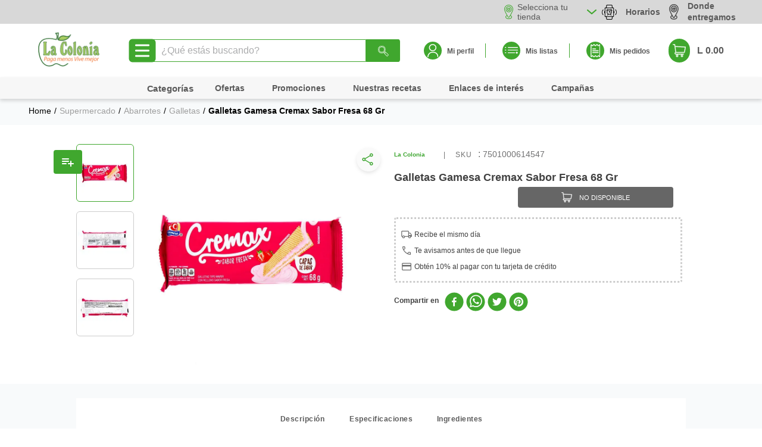

--- FILE ---
content_type: text/html; charset=utf-8
request_url: https://www.lacolonia.com/galletas-gamesa-cremax-sabor-fresa-68-gr-ref7501000614547/p
body_size: 116276
content:

<!DOCTYPE html>
  <html lang="es-HN">
  <head>
    <meta name="viewport" content="width=device-width, initial-scale=1">
    <meta name="generator" content="vtex.render-server@8.179.0">
    <meta charset='utf-8'>
    

    

<link rel="stylesheet" type="text/css" href="https://lacolonia.vtexassets.com/_v/public/vtex.styles-graphql/v1/style/lacolonia.theme-lacolonia@5.1.16$style.common.min.css?v=1&workspace=master"  id="style_link_common" class="style_link" crossorigin />
<link rel="stylesheet" type="text/css" href="https://lacolonia.vtexassets.com/_v/public/vtex.styles-graphql/v1/style/lacolonia.theme-lacolonia@5.1.16$style.small.min.css?v=1&workspace=master" media="screen and (min-width: 20em)" id="style_link_small" class="style_link" crossorigin />
<link rel="stylesheet" type="text/css" href="https://lacolonia.vtexassets.com/_v/public/vtex.styles-graphql/v1/style/lacolonia.theme-lacolonia@5.1.16$style.notsmall.min.css?v=1&workspace=master" media="screen and (min-width: 40em)" id="style_link_notsmall" class="style_link" crossorigin />
<link rel="stylesheet" type="text/css" href="https://lacolonia.vtexassets.com/_v/public/vtex.styles-graphql/v1/style/lacolonia.theme-lacolonia@5.1.16$style.large.min.css?v=1&workspace=master" media="screen and (min-width: 64em)" id="style_link_large" class="style_link" crossorigin />
<link rel="stylesheet" type="text/css" href="https://lacolonia.vtexassets.com/_v/public/vtex.styles-graphql/v1/style/lacolonia.theme-lacolonia@5.1.16$style.xlarge.min.css?v=1&workspace=master" media="screen and (min-width: 80em)" id="style_link_xlarge" class="style_link" crossorigin />
<link rel="stylesheet" type="text/css" href="https://lacolonia.vtexassets.com/_v/public/vtex.styles-graphql/v1/fonts/989db2448f309bfdd99b513f37c84b8f5794d2b5?v=1&workspace=master"  id="fonts_link"  crossorigin />
<link rel="preload" type="text/css" href="https://lacolonia.vtexassets.com/_v/public/assets/v1/npm/animate.css@3.7.0/animate.min.css?workspace=master"    crossorigin  as="style" onload="this.onload=null;this.rel='stylesheet'" />
<noscript><link rel="stylesheet" type="text/css" href="https://lacolonia.vtexassets.com/_v/public/assets/v1/npm/animate.css@3.7.0/animate.min.css?workspace=master"    crossorigin /></noscript>
<link rel="stylesheet" type="text/css" href="https://lacolonia.vtexassets.com/_v/public/assets/v1/published/vtex.render-runtime@8.136.1/public/react/common.min.css?workspace=master"    crossorigin />
<link rel="stylesheet" type="text/css" href="https://lacolonia.vtexassets.com/_v/public/assets/v1/published/vtex.store-components@3.178.5/public/react/Container.min.css?workspace=master"    crossorigin />
<link rel="stylesheet" type="text/css" href="https://lacolonia.vtexassets.com/_v/public/assets/v1/published/vtex.styleguide@9.146.16/public/react/0.min.css?workspace=master"    crossorigin />
<link rel="stylesheet" type="text/css" href="https://lacolonia.vtexassets.com/_v/public/assets/v1/published/vtex.admin-pages@4.59.0/public/react/HighlightOverlay.min.css?workspace=master"    crossorigin />
<link rel="stylesheet" type="text/css" href="https://lacolonia.vtexassets.com/_v/public/assets/v1/published/vtex.flex-layout@0.21.5/public/react/0.min.css?workspace=master"    crossorigin />
<link rel="stylesheet" type="text/css" href="https://lacolonia.vtexassets.com/_v/public/assets/v1/published/vtex.styleguide@9.146.16/public/react/Spinner.min.css?workspace=master"    crossorigin />
<link rel="stylesheet" type="text/css" href="https://lacolonia.vtexassets.com/_v/public/assets/v1/published/lacolonia.components@0.0.12/public/react/FlashSale.min.css?workspace=master"    crossorigin />
<link rel="stylesheet" type="text/css" href="https://lacolonia.vtexassets.com/_v/public/assets/v1/published/vtex.store-components@3.178.5/public/react/BackToTopButton.min.css?workspace=master"    crossorigin />
<link rel="stylesheet" type="text/css" href="https://lacolonia.vtexassets.com/_v/public/assets/v1/published/vtex.rich-text@0.16.1/public/react/index.min.css?workspace=master"    crossorigin />
<link rel="stylesheet" type="text/css" href="https://lacolonia.vtexassets.com/_v/public/assets/v1/published/lacolonia.shopping-list-lacolonia@0.0.2/public/react/2.min.css?workspace=master"    crossorigin />
<link rel="stylesheet" type="text/css" href="https://lacolonia.vtexassets.com/_v/public/assets/v1/published/lacolonia.lacolonia-cintillo-animado@0.0.9/public/react/SlideMarquee.min.css?workspace=master"    crossorigin />
<link rel="stylesheet" type="text/css" href="https://lacolonia.vtexassets.com/_v/public/assets/v1/published/vtex.styleguide@9.146.16/public/react/27.min.css?workspace=master"    crossorigin />
<link rel="stylesheet" type="text/css" href="https://lacolonia.vtexassets.com/_v/public/assets/v1/published/lacolonia.lacolonia-franchise-selector@0.3.35/public/react/storeSelector.min.css?workspace=master"    crossorigin />
<link rel="stylesheet" type="text/css" href="https://lacolonia.vtexassets.com/_v/public/assets/v1/published/vtex.mega-menu@2.10.1/public/react/TriggerButton.min.css?workspace=master"    crossorigin />
<link rel="stylesheet" type="text/css" href="https://lacolonia.vtexassets.com/_v/public/assets/v1/published/vtex.styleguide@9.146.16/public/react/29.min.css?workspace=master"    crossorigin />
<link rel="stylesheet" type="text/css" href="https://lacolonia.vtexassets.com/_v/public/assets/v1/published/vtex.mega-menu@2.10.1/public/react/MegaMenu.min.css?workspace=master"    crossorigin />
<link rel="stylesheet" type="text/css" href="https://lacolonia.vtexassets.com/_v/public/assets/v1/published/vtex.store-components@3.178.5/public/react/Logo.min.css?workspace=master"    crossorigin />
<link rel="stylesheet" type="text/css" href="https://lacolonia.vtexassets.com/_v/public/assets/v1/published/vtex.styleguide@9.146.16/public/react/1.min.css?workspace=master"    crossorigin />
<link rel="stylesheet" type="text/css" href="https://lacolonia.vtexassets.com/_v/public/assets/v1/published/vtex.store-components@3.178.5/public/react/4.min.css?workspace=master"    crossorigin />
<link rel="stylesheet" type="text/css" href="https://lacolonia.vtexassets.com/_v/public/assets/v1/published/vtex.store-components@3.178.5/public/react/SearchBar.min.css?workspace=master"    crossorigin />
<link rel="stylesheet" type="text/css" href="https://lacolonia.vtexassets.com/_v/public/assets/v1/published/vtex.minicart@2.68.0/public/react/Minicart.min.css?workspace=master"    crossorigin />
<link rel="stylesheet" type="text/css" href="https://lacolonia.vtexassets.com/_v/public/assets/v1/published/lacolonia.components@0.0.12/public/react/MinicartTotalizer.min.css?workspace=master"    crossorigin />
<link rel="stylesheet" type="text/css" href="https://lacolonia.vtexassets.com/_v/public/assets/v1/published/vtex.styleguide@9.146.16/public/react/15.min.css?workspace=master"    crossorigin />
<link rel="stylesheet" type="text/css" href="https://lacolonia.vtexassets.com/_v/public/assets/v1/published/vtex.reviews-and-ratings@1.6.3/public/react/1.min.css?workspace=master"    crossorigin />
<link rel="stylesheet" type="text/css" href="https://lacolonia.vtexassets.com/_v/public/assets/v1/published/vtex.search@2.18.8/public/react/Autocomplete.min.css?workspace=master"    crossorigin />
<link rel="stylesheet" type="text/css" href="https://lacolonia.vtexassets.com/_v/public/assets/v1/published/vtex.store-components@3.178.5/public/react/Share.min.css?workspace=master"    crossorigin />
<link rel="stylesheet" type="text/css" href="https://lacolonia.vtexassets.com/_v/public/assets/v1/published/lacolonia.components@0.0.12/public/react/PromotionsFlags.min.css?workspace=master"    crossorigin />
<link rel="stylesheet" type="text/css" href="https://lacolonia.vtexassets.com/_v/public/assets/v1/published/lacolonia.components@0.0.12/public/react/ProductLabels.min.css?workspace=master"    crossorigin />
<link rel="stylesheet" type="text/css" href="https://lacolonia.vtexassets.com/_v/public/assets/v1/published/vtex.store-components@3.178.5/public/react/DiscountBadge.min.css?workspace=master"    crossorigin />
<link rel="stylesheet" type="text/css" href="https://lacolonia.vtexassets.com/_v/public/assets/v1/published/vtex.product-summary@2.91.1/public/react/ProductSummaryImage.min.css?workspace=master"    crossorigin />
<link rel="stylesheet" type="text/css" href="https://lacolonia.vtexassets.com/_v/public/assets/v1/published/vtex.styleguide@9.146.16/public/react/NumericStepper.min.css?workspace=master"    crossorigin />
<link rel="stylesheet" type="text/css" href="https://lacolonia.vtexassets.com/_v/public/assets/v1/published/vtex.styleguide@9.146.16/public/react/Tooltip.min.css?workspace=master"    crossorigin />
<link rel="stylesheet" type="text/css" href="https://lacolonia.vtexassets.com/_v/public/assets/v1/published/vtex.reviews-and-ratings@1.6.3/public/react/2.min.css?workspace=master"    crossorigin />
<link rel="stylesheet" type="text/css" href="https://lacolonia.vtexassets.com/_v/public/assets/v1/published/vtex.store-components@3.178.5/public/react/ProductDescription.min.css?workspace=master"    crossorigin />
<link rel="stylesheet" type="text/css" href="https://lacolonia.vtexassets.com/_v/public/assets/v1/published/vtex.store-components@3.178.5/public/react/ProductSpecifications.min.css?workspace=master"    crossorigin />
<link rel="stylesheet" type="text/css" href="https://lacolonia.vtexassets.com/_v/public/assets/v1/published/vtex.product-identifier@0.5.0/public/react/ProductIdentifierProduct.min.css?workspace=master"    crossorigin />
<link rel="stylesheet" type="text/css" href="https://lacolonia.vtexassets.com/_v/public/assets/v1/published/vtex.modal-layout@0.14.2/public/react/0.min.css?workspace=master"    crossorigin />
<link rel="stylesheet" type="text/css" href="https://lacolonia.vtexassets.com/_v/public/assets/v1/published/vtex.store-components@3.178.5/public/react/2.min.css?workspace=master"    crossorigin />
<link rel="stylesheet" type="text/css" href="https://lacolonia.vtexassets.com/_v/public/assets/v1/published/vtex.store-components@3.178.5/public/react/ProductImages.min.css?workspace=master"    crossorigin />
<noscript id="styles_overrides"></noscript>

<link rel="stylesheet" type="text/css" href="https://lacolonia.vtexassets.com/_v/public/vtex.styles-graphql/v1/overrides/vtex.product-list@0.37.5$overrides.css?v=1&workspace=master"  id="override_link_0" class="override_link" crossorigin />
<link rel="stylesheet" type="text/css" href="https://lacolonia.vtexassets.com/_v/public/vtex.styles-graphql/v1/overrides/vtex.minicart@2.68.0$overrides.css?v=1&workspace=master"  id="override_link_1" class="override_link" crossorigin />
<link rel="stylesheet" type="text/css" href="https://lacolonia.vtexassets.com/_v/public/vtex.styles-graphql/v1/overrides/lacolonia.theme-lacolonia@5.1.16$overrides.css?v=1&workspace=master"  id="override_link_2" class="override_link" crossorigin />

    
    <!--pixel:start:vtex.request-capture-->
<script >!function(e,t,c,n,r,a,i){a=e.vtexrca=e.vtexrca||function(){(a.q=a.q||[]).push(arguments)},a.l=+new Date,i=t.createElement(c),i.async=!0,i.src=n,r=t.getElementsByTagName(c)[0],r.parentNode.insertBefore(i,r)}(window,document,"script","https://io.vtex.com.br/rc/rc.js"),vtexrca("init")</script>
<script >!function(e,t,n,a,c,f,o){f=e.vtexaf=e.vtexaf||function(){(f.q=f.q||[]).push(arguments)},f.l=+new Date,o=t.createElement(n),o.async=!0,o.src=a,c=t.getElementsByTagName(n)[0],c.parentNode.insertBefore(o,c)}(window,document,"script","https://activity-flow.vtex.com/af/af.js")</script>

<!--pixel:end:vtex.request-capture-->
<!--pixel:start:vtex.cookie-script-->
<script type="text/javascript" charset="UTF-8" src="//cdn.cookie-script.com/s/570c665b33a2afe3db5512af79929df2.js"></script>

<!--pixel:end:vtex.cookie-script-->
<!--pixel:start:vtex.facebook-domain-verification-->
<meta name="facebook-domain-verification" content="sc8v795uwtrbw2kh4ei32xwufixg00">

<!--pixel:end:vtex.facebook-domain-verification-->
<!--pixel:start:vtex.viewed-products-->
<script ></script>

<!--pixel:end:vtex.viewed-products-->
<!--pixel:start:vtex.facebook-fbe-->
<script src="https://capi-automation.s3.us-east-2.amazonaws.com/public/client_js/capiParamBuilder/clientParamBuilder.bundle.js"></script>
<script >clientParamBuilder.processAndCollectParams(window.location.href)</script>
<script >
  !function (f, b, e, v, n, t, s) {
    if (f.fbq) return; n = f.fbq = function () {
      if (arguments[1] === "Purchase" && typeof arguments[3]?.eventID === "undefined" && arguments[2]?.content_type !== "product") return;
      if (arguments[1] === "AddToCart" && typeof arguments[3]?.eventID === "undefined" && arguments[2]?.content_type !== "product") return;
      if (arguments[1] === "PageView" && typeof arguments[3]?.eventID === "undefined") return;
      if (arguments[1] === "Search" && typeof arguments[3]?.eventID === "undefined") return;
      if (arguments[1] === "ViewContent" && typeof arguments[3]?.eventID === "undefined" && arguments[2]?.content_type !== "product") return;
      n.callMethod ?
      n.callMethod.apply(n, arguments) : n.queue.push(arguments)
    };
    if (!f._fbq) f._fbq = n; n.push = n; n.loaded = !0; n.version = '2.0';
    n.queue = []; t = b.createElement(e); t.async = !0;
    t.src = v; s = b.head.getElementsByTagName(e)[0];
    s.parentNode.insertBefore(t, s)
  }(window, document, 'script',
    'https://connect.facebook.net/en_US/fbevents.js');

  fbq.disablePushState = true;
  fbq.allowDuplicatePageViews = true;
  window.pixelId = "642586169891248";
  window.fbPixelItemPrefix = "";
  window.fireEvents = window.pixelId !== "" && "true".toLowerCase() !== 'false';
  fbeConsentSetting = "false";
  if (fbeConsentSetting == 'true'){
        fbq('consent', 'revoke')
        document.cookie = "fbe_consent=false; SameSite=None; Secure"
        }
</script>
<!--pixel:end:vtex.facebook-fbe-->
<!--pixel:start:vtex.google-tag-manager-->
<script >
  (function() {
    var gtmId = "GTM-KQ6Q5RK";
    var sendGA4EventsValue = ""
    var sendGA4Events = sendGA4EventsValue == 'true'

    window.__gtm__ = {
      sendGA4Events
    }
    
    if (!gtmId) {
      console.error('Warning: No Google Tag Manager ID is defined. Please configure it in the apps admin.');
    } else {
      window.dataLayer = window.dataLayer || [];
      window.dataLayer.push({ 'gtm.blacklist': [] });
      // GTM script snippet. Taken from: https://developers.google.com/tag-manager/quickstart
      (function(w,d,s,l,i){w[l]=w[l]||[];w[l].push({'gtm.start':
      new Date().getTime(),event:'gtm.js'});var f=d.getElementsByTagName(s)[0],
      j=d.createElement(s),dl=l!='dataLayer'?'&l='+l:'';j.async=true;j.src=
      'https://www.googletagmanager.com/gtm.js?id='+i+dl;f.parentNode.insertBefore(j,f);
      })(window,document,'script','dataLayer',gtmId)
    }
  })()
</script>

<!--pixel:end:vtex.google-tag-manager-->
<!--pixel:start:vtex.hotjar-->
<script >
  (function() {
    var siteId = "2918482";
    if (!siteId) {
      console.error('Warning: No Site ID is defined. Please configure it in the apps admin.');
      return
    }
    (function(h,o,t,j,a,r){
        h.hj=h.hj||function(){(h.hj.q=h.hj.q||[]).push(arguments)};
        h._hjSettings={hjid:siteId,hjsv:6};
        a=o.getElementsByTagName('head')[0];
        r=o.createElement('script');r.async=1;
        r.src=t+h._hjSettings.hjid+j+h._hjSettings.hjsv;
        a.appendChild(r);
    })(window,document,'https://static.hotjar.com/c/hotjar-','.js?sv=');
  })()
</script>
<!--pixel:end:vtex.hotjar-->


  <title data-react-helmet="true">Galletas gamesa cremax sabor fresa 41 gr</title>
<meta data-react-helmet="true" name="viewport" content="width=device-width, initial-scale=1"/><meta data-react-helmet="true" name="copyright" content="La Colonia"/><meta data-react-helmet="true" name="author" content="La Colonia"/><meta data-react-helmet="true" name="country" content="HND"/><meta data-react-helmet="true" name="language" content="es-HN"/><meta data-react-helmet="true" name="currency" content="HNL"/><meta data-react-helmet="true" name="robots" content="La Colonia - Paga menos Vive Mejor"/><meta data-react-helmet="true" name="storefront" content="store_framework"/><meta data-react-helmet="true" name="description" content="Galletas gamesa cremax sabor fresa 41 gr. Lleva a casa los mejores ingredientes para las más deliciosas recetas y haz de cada momento algo inolvidable."/><meta data-react-helmet="true" property="product:sku" content="1583"/><meta data-react-helmet="true" property="product:retailer_part_no" content="1583"/><meta data-react-helmet="true" property="product:retailer_item_id" content="7501000614547"/><meta data-react-helmet="true" property="product:condition" content="new"/><meta data-react-helmet="true" property="product:brand" content="Gamesa"/><meta data-react-helmet="true" property="product:price:currency" content="HNL"/><meta data-react-helmet="true" property="product:category" content="/Supermercado/Abarrotes/Galletas/"/><meta data-react-helmet="true" property="product:category" content="/Supermercado/Abarrotes/"/><meta data-react-helmet="true" property="product:category" content="/Supermercado/"/><meta data-react-helmet="true" property="product:availability" content="oos"/><meta data-react-helmet="true" property="og:type" content="website"/><meta data-react-helmet="true" property="og:title" content="Supermercados la Colonia | Honduras "/><meta data-react-helmet="true" property="og:url" content="https://www.lacolonia.com/"/><meta data-react-helmet="true" property="og:image" content="https://lacolonia.vtexassets.com/assets/vtex.file-manager-graphql/images/9fa67ff6-6d22-4946-9169-7fbfc0f19b16___818b523abe8b574d349d52522540b929.jpg"/><meta data-react-helmet="true" property="og:description" content="Ofertas y promociones que necesitas en los productos más frescos para tu casa, Carnes, abarrotes, lácteos y más."/><meta data-react-helmet="true" name="google-site-verification" content="0HNTq6N-NNW2IGxbzQp10lkjYSx5eqgCFkoH2UrliCI"/>

  
  
  <link data-react-helmet="true" rel="apple-touch-icon-precomposed" href="https://lacolonia.vtexassets.com/arquivos/Favi_logo 57x57-04.png" sizes="57x57"/><link data-react-helmet="true" rel="apple-touch-icon-precomposed" sizes="114x114" href="https://lacolonia.vtexassets.com/arquivos/Favi_logo 114x114-02.png"/><link data-react-helmet="true" rel="apple-touch-icon-precomposed" href="https://lacolonia.vtexassets.com/arquivos/Favi_logo 72x72-03.png" sizes="72x72"/><link data-react-helmet="true" rel="favicon" href="https://lacolonia.vtexassets.com/arquivos/Favi_logo 16x16-05.png" type="" sizes="16x16"/><link data-react-helmet="true" rel="canonical" href="https://www.lacolonia.com/galletas-gamesa-cremax-sabor-fresa-68-gr-ref7501000614547/p"/>
</head>
<body class="bg-base">
  <div id="styles_iconpack" style="display:none"><svg class="dn" height="0" version="1.1" width="0" xmlns="http://www.w3.org/2000/svg"><defs><g id="bnd-logo"><path d="M14.8018 2H2.8541C1.92768 2 1.33445 2.93596 1.76795 3.71405L2.96368 5.86466H0.796482C0.659276 5.8647 0.524407 5.89841 0.404937 5.96253C0.285467 6.02665 0.185446 6.119 0.114562 6.23064C0.0436777 6.34228 0.0043325 6.46943 0.000337815 6.59976C-0.00365688 6.73009 0.0278339 6.8592 0.0917605 6.97457L3.93578 13.8888C4.00355 14.0104 4.10491 14.1121 4.22896 14.1831C4.35301 14.254 4.49507 14.2915 4.63987 14.2915C4.78466 14.2915 4.92672 14.254 5.05077 14.1831C5.17483 14.1121 5.27618 14.0104 5.34395 13.8888L6.38793 12.0211L7.69771 14.3775C8.15868 15.2063 9.40744 15.2078 9.87001 14.38L15.8585 3.67064C16.2818 2.91319 15.7043 2 14.8018 2ZM9.43491 6.57566L6.85274 11.1944C6.80761 11.2753 6.74016 11.3429 6.65762 11.3901C6.57508 11.4373 6.48058 11.4622 6.38426 11.4622C6.28794 11.4622 6.19344 11.4373 6.1109 11.3901C6.02836 11.3429 5.96091 11.2753 5.91578 11.1944L3.35853 6.59509C3.31587 6.51831 3.29482 6.43236 3.2974 6.34558C3.29998 6.25879 3.3261 6.17411 3.37325 6.09974C3.4204 6.02538 3.48696 5.96385 3.56649 5.92112C3.64601 5.87839 3.73581 5.85591 3.82717 5.85585H8.97937C9.06831 5.85591 9.15572 5.87782 9.23312 5.91945C9.31052 5.96108 9.37529 6.02102 9.42113 6.09345C9.46697 6.16588 9.49232 6.24834 9.49474 6.33283C9.49716 6.41732 9.47655 6.50097 9.43491 6.57566Z" fill="currentColor"/><path d="M14.8018 2H2.8541C1.92768 2 1.33445 2.93596 1.76795 3.71405L2.96368 5.86466H0.796482C0.659276 5.8647 0.524407 5.89841 0.404937 5.96253C0.285467 6.02665 0.185446 6.119 0.114562 6.23064C0.0436777 6.34228 0.0043325 6.46943 0.000337815 6.59976C-0.00365688 6.73009 0.0278339 6.8592 0.0917605 6.97457L3.93578 13.8888C4.00355 14.0104 4.10491 14.1121 4.22896 14.1831C4.35301 14.254 4.49507 14.2915 4.63987 14.2915C4.78466 14.2915 4.92672 14.254 5.05077 14.1831C5.17483 14.1121 5.27618 14.0104 5.34395 13.8888L6.38793 12.0211L7.69771 14.3775C8.15868 15.2063 9.40744 15.2078 9.87001 14.38L15.8585 3.67064C16.2818 2.91319 15.7043 2 14.8018 2ZM9.43491 6.57566L6.85274 11.1944C6.80761 11.2753 6.74016 11.3429 6.65762 11.3901C6.57508 11.4373 6.48058 11.4622 6.38426 11.4622C6.28794 11.4622 6.19344 11.4373 6.1109 11.3901C6.02836 11.3429 5.96091 11.2753 5.91578 11.1944L3.35853 6.59509C3.31587 6.51831 3.29482 6.43236 3.2974 6.34558C3.29998 6.25879 3.3261 6.17411 3.37325 6.09974C3.4204 6.02538 3.48696 5.96385 3.56649 5.92112C3.64601 5.87839 3.73581 5.85591 3.82717 5.85585H8.97937C9.06831 5.85591 9.15572 5.87782 9.23312 5.91945C9.31052 5.96108 9.37529 6.02102 9.42113 6.09345C9.46697 6.16588 9.49232 6.24834 9.49474 6.33283C9.49716 6.41732 9.47655 6.50097 9.43491 6.57566Z" fill="currentColor"/></g><g id="hpa-arrow-from-bottom"><path d="M7.00001 3.4V12H9.00001V3.4L13 7.4L14.4 6L8.70001 0.3C8.30001 -0.1 7.70001 -0.1 7.30001 0.3L1.60001 6L3.00001 7.4L7.00001 3.4Z" fill="currentColor"/><path d="M15 14H1V16H15V14Z" fill="currentColor"/></g><g id="hpa-arrow-to-bottom"><path d="M8.00001 12C8.30001 12 8.50001 11.9 8.70001 11.7L14.4 6L13 4.6L9.00001 8.6V0H7.00001V8.6L3.00001 4.6L1.60001 6L7.30001 11.7C7.50001 11.9 7.70001 12 8.00001 12Z" fill="currentColor"/><path d="M15 14H1V16H15V14Z" fill="currentColor"/></g><g id="hpa-arrow-back"><path d="M5.5 15.5002C5.75781 15.5002 5.92969 15.4169 6.10156 15.2502L11 10.5002L9.79687 9.33356L6.35938 12.6669L6.35938 0H4.64063L4.64062 12.6669L1.20312 9.33356L0 10.5002L4.89844 15.2502C5.07031 15.4169 5.24219 15.5002 5.5 15.5002Z" transform="translate(16.0002) rotate(90)" fill="currentColor"/></g><g id="hpa-calendar"><path d="M5.66667 7.2H4.11111V8.8H5.66667V7.2ZM8.77778 7.2H7.22222V8.8H8.77778V7.2ZM11.8889 7.2H10.3333V8.8H11.8889V7.2ZM13.4444 1.6H12.6667V0H11.1111V1.6H4.88889V0H3.33333V1.6H2.55556C1.69222 1.6 1.00778 2.32 1.00778 3.2L1 14.4C1 15.28 1.69222 16 2.55556 16H13.4444C14.3 16 15 15.28 15 14.4V3.2C15 2.32 14.3 1.6 13.4444 1.6ZM13.4444 14.4H2.55556V5.6H13.4444V14.4Z" fill="currentColor"/></g><g id="hpa-cart"><path d="M15.0503 3.0002H4.92647C4.81221 3.00072 4.7012 2.96234 4.6118 2.89142C4.52239 2.8205 4.45996 2.72129 4.43483 2.6102L4.01342 0.800203C3.96651 0.570928 3.84041 0.365306 3.65708 0.219131C3.47375 0.0729566 3.24479 -0.00451449 3.01006 0.000203439H0.501677C0.368624 0.000203439 0.241021 0.0528819 0.146938 0.14665C0.0528551 0.240418 0 0.367595 0 0.500203L0 1.5002C0 1.63281 0.0528551 1.75999 0.146938 1.85376C0.241021 1.94753 0.368624 2.0002 0.501677 2.0002H1.80604C1.92077 1.9978 2.03274 2.03548 2.12253 2.10671C2.21232 2.17794 2.27429 2.27823 2.29768 2.3902L4.01342 10.2002C4.06032 10.4295 4.18642 10.6351 4.36975 10.7813C4.55308 10.9274 4.78204 11.0049 5.01677 11.0002H13.0436C13.2478 10.9891 13.4436 10.9161 13.605 10.791C13.7664 10.6659 13.8856 10.4947 13.9466 10.3002L15.9533 4.3002C15.9995 4.15468 16.0116 4.00057 15.9888 3.84965C15.9659 3.69874 15.9088 3.55504 15.8216 3.42956C15.7344 3.30408 15.6196 3.20015 15.4859 3.12573C15.3522 3.0513 15.2032 3.00837 15.0503 3.0002Z" fill="currentColor"/><path d="M5.02682 16.0002C6.13509 16.0002 7.03353 15.1048 7.03353 14.0002C7.03353 12.8956 6.13509 12.0002 5.02682 12.0002C3.91855 12.0002 3.02011 12.8956 3.02011 14.0002C3.02011 15.1048 3.91855 16.0002 5.02682 16.0002Z" fill="currentColor"/><path d="M13.0737 16.0002C14.182 16.0002 15.0804 15.1048 15.0804 14.0002C15.0804 12.8956 14.182 12.0002 13.0737 12.0002C11.9655 12.0002 11.067 12.8956 11.067 14.0002C11.067 15.1048 11.9655 16.0002 13.0737 16.0002Z" fill="currentColor"/></g><g id="hpa-delete"><path d="M7 7H5V13H7V7Z" fill="currentColor"/><path d="M11 7H9V13H11V7Z" fill="currentColor"/><path d="M12 1C12 0.4 11.6 0 11 0H5C4.4 0 4 0.4 4 1V3H0V5H1V15C1 15.6 1.4 16 2 16H14C14.6 16 15 15.6 15 15V5H16V3H12V1ZM6 2H10V3H6V2ZM13 5V14H3V5H13Z" fill="currentColor"/></g><g id="mpa-play"><path d="M3.5241 0.937906C2.85783 0.527894 2 1.00724 2 1.78956V14.2104C2 14.9928 2.85783 15.4721 3.5241 15.0621L13.6161 8.85166C14.2506 8.46117 14.2506 7.53883 13.6161 7.14834L3.5241 0.937906Z" fill="currentColor"/></g><g id="mpa-pause"><rect width="6" height="16" fill="currentColor"/><rect x="10" width="6" height="16" fill="currentColor"/></g><g id="sti-volume-on"><path d="M0 5.2634V10.7366H3.55556L8 15.2976V0.702394L3.55556 5.2634H0ZM12 8C12 6.3854 11.0933 4.99886 9.77778 4.32383V11.667C11.0933 11.0011 12 9.6146 12 8ZM9.77778 0V1.87913C12.3467 2.66363 14.2222 5.10832 14.2222 8C14.2222 10.8917 12.3467 13.3364 9.77778 14.1209V16C13.3422 15.1699 16 11.9042 16 8C16 4.09578 13.3422 0.830103 9.77778 0V0Z" fill="currentColor"/></g><g id="sti-volume-off"><path d="M12 8C12 6.42667 11.0933 5.07556 9.77778 4.41778V6.38222L11.9556 8.56C11.9822 8.38222 12 8.19556 12 8V8ZM14.2222 8C14.2222 8.83556 14.0444 9.61778 13.7422 10.3467L15.0844 11.6889C15.6711 10.5867 16 9.33333 16 8C16 4.19556 13.3422 1.01333 9.77778 0.204444V2.03556C12.3467 2.8 14.2222 5.18222 14.2222 8ZM1.12889 0L0 1.12889L4.20444 5.33333H0V10.6667H3.55556L8 15.1111V9.12889L11.7778 12.9067C11.1822 13.3689 10.5156 13.7333 9.77778 13.9556V15.7867C11.0044 15.5111 12.1156 14.9422 13.0578 14.1778L14.8711 16L16 14.8711L8 6.87111L1.12889 0ZM8 0.888889L6.14222 2.74667L8 4.60444V0.888889Z" fill="currentColor"/></g><g id="hpa-profile"><path d="M7.99 8C10.1964 8 11.985 6.20914 11.985 4C11.985 1.79086 10.1964 0 7.99 0C5.78362 0 3.995 1.79086 3.995 4C3.995 6.20914 5.78362 8 7.99 8Z" fill="currentColor"/><path d="M14.8215 11.38C15.1694 11.5401 15.4641 11.7969 15.6704 12.12C15.8791 12.442 15.9933 12.8162 16 13.2V15.49V16H15.4906H0.509363H0V15.49V13.2C0.000731876 12.8181 0.107964 12.4441 0.309613 12.12C0.515896 11.7969 0.810577 11.5401 1.15855 11.38C3.31243 10.4409 5.64096 9.97049 7.99001 9.99999C10.3391 9.97049 12.6676 10.4409 14.8215 11.38Z" fill="currentColor"/></g><g id="hpa-save"><path d="M11.7 0.3C11.5 0.1 11.3 0 11 0H10V3C10 3.6 9.6 4 9 4H4C3.4 4 3 3.6 3 3V0H1C0.4 0 0 0.4 0 1V15C0 15.6 0.4 16 1 16H15C15.6 16 16 15.6 16 15V5C16 4.7 15.9 4.5 15.7 4.3L11.7 0.3ZM13 14H3V11C3 10.4 3.4 10 4 10H12C12.6 10 13 10.4 13 11V14Z" fill="currentColor"/><path d="M9 0H7V3H9V0Z" fill="currentColor"/></g><g id="hpa-search"><path d="M15.707 13.293L13 10.586C13.63 9.536 14 8.311 14 7C14 3.14 10.859 0 7 0C3.141 0 0 3.14 0 7C0 10.86 3.141 14 7 14C8.312 14 9.536 13.631 10.586 13L13.293 15.707C13.488 15.902 13.744 16 14 16C14.256 16 14.512 15.902 14.707 15.707L15.707 14.707C16.098 14.316 16.098 13.684 15.707 13.293ZM7 12C4.239 12 2 9.761 2 7C2 4.239 4.239 2 7 2C9.761 2 12 4.239 12 7C12 9.761 9.761 12 7 12Z" fill="currentColor"/></g><g id="hpa-hamburguer-menu"><path fill="currentColor" d="M15,7H1C0.4,7,0,7.4,0,8s0.4,1,1,1h14c0.6,0,1-0.4,1-1S15.6,7,15,7z"/><path fill="currentColor" d="M15,1H1C0.4,1,0,1.4,0,2s0.4,1,1,1h14c0.6,0,1-0.4,1-1S15.6,1,15,1z"/><path fill="currentColor" d="M15,13H1c-0.6,0-1,0.4-1,1s0.4,1,1,1h14c0.6,0,1-0.4,1-1S15.6,13,15,13z"/></g><g id="hpa-location-marker"><path d="M19.9655 10.4828C19.9655 16.3448 10.4828 26 10.4828 26C10.4828 26 1 16.431 1 10.4828C1 4.44828 5.91379 1 10.4828 1C15.0517 1 19.9655 4.53448 19.9655 10.4828Z" stroke="currentColor" stroke-width="2" stroke-miterlimit="10" stroke-linecap="round" stroke-linejoin="round"/><path d="M10.4827 13.069C11.911 13.069 13.0689 11.9111 13.0689 10.4828C13.0689 9.05443 11.911 7.89655 10.4827 7.89655C9.05437 7.89655 7.89648 9.05443 7.89648 10.4828C7.89648 11.9111 9.05437 13.069 10.4827 13.069Z" stroke="currentColor" stroke-width="2" stroke-miterlimit="10" stroke-linecap="round" stroke-linejoin="round"/></g><g id="hpa-telemarketing"><path d="M14 10V7C14 3.68629 11.3137 1 8 1V1C4.68629 1 2 3.68629 2 7V10" stroke="currentColor" stroke-width="1.5"/><path d="M14 10V10C14 12.2091 12.2091 14 10 14H8" stroke="currentColor" stroke-width="1.5"/><rect y="7" width="3" height="5" rx="1" fill="currentColor"/><rect x="11" y="12" width="4" height="5" rx="2" transform="rotate(90 11 12)" fill="currentColor"/><rect x="13" y="7" width="3" height="5" rx="1" fill="currentColor"/></g><g id="mpa-globe"><path d="M8,0C3.6,0,0,3.6,0,8s3.6,8,8,8s8-3.6,8-8S12.4,0,8,0z M13.9,7H12c-0.1-1.5-0.4-2.9-0.8-4.1 C12.6,3.8,13.6,5.3,13.9,7z M8,14c-0.6,0-1.8-1.9-2-5H10C9.8,12.1,8.6,14,8,14z M6,7c0.2-3.1,1.3-5,2-5s1.8,1.9,2,5H6z M4.9,2.9 C4.4,4.1,4.1,5.5,4,7H2.1C2.4,5.3,3.4,3.8,4.9,2.9z M2.1,9H4c0.1,1.5,0.4,2.9,0.8,4.1C3.4,12.2,2.4,10.7,2.1,9z M11.1,13.1 c0.5-1.2,0.7-2.6,0.8-4.1h1.9C13.6,10.7,12.6,12.2,11.1,13.1z" fill="currentColor"/></g><g id="mpa-filter-settings"><path d="M4 5V1" stroke="#4F4F4F" stroke-miterlimit="10" stroke-linecap="round" stroke-linejoin="round"/><path d="M4 16V14" stroke="#4F4F4F" stroke-miterlimit="10" stroke-linecap="round" stroke-linejoin="round"/><path d="M13 12V16" stroke="#4F4F4F" stroke-miterlimit="10" stroke-linecap="round" stroke-linejoin="round"/><path d="M13 1V3" stroke="#4F4F4F" stroke-miterlimit="10" stroke-linecap="round" stroke-linejoin="round"/><path d="M4 14C5.65685 14 7 12.6569 7 11C7 9.34315 5.65685 8 4 8C2.34315 8 1 9.34315 1 11C1 12.6569 2.34315 14 4 14Z" stroke="#4F4F4F" stroke-miterlimit="10" stroke-linecap="round" stroke-linejoin="round"/><path d="M13 9C14.6569 9 16 7.65685 16 6C16 4.34315 14.6569 3 13 3C11.3431 3 10 4.34315 10 6C10 7.65685 11.3431 9 13 9Z" stroke="#4F4F4F" stroke-miterlimit="10" stroke-linecap="round" stroke-linejoin="round"/></g><g id="mpa-single-item"><path d="M10.2857 0H1.71429C0.685714 0 0 0.685714 0 1.71429V10.2857C0 11.3143 0.685714 12 1.71429 12H10.2857C11.3143 12 12 11.3143 12 10.2857V1.71429C12 0.685714 11.3143 0 10.2857 0Z" fill="currentColor"/><rect y="14" width="12" height="2" rx="1" fill="currentColor"/></g><g id="mpa-gallery"><path d="M6 0H1C0.4 0 0 0.4 0 1V6C0 6.6 0.4 7 1 7H6C6.6 7 7 6.6 7 6V1C7 0.4 6.6 0 6 0Z" fill="currentColor"/><path d="M15 0H10C9.4 0 9 0.4 9 1V6C9 6.6 9.4 7 10 7H15C15.6 7 16 6.6 16 6V1C16 0.4 15.6 0 15 0Z" fill="currentColor"/><path d="M6 9H1C0.4 9 0 9.4 0 10V15C0 15.6 0.4 16 1 16H6C6.6 16 7 15.6 7 15V10C7 9.4 6.6 9 6 9Z" fill="currentColor"/><path d="M15 9H10C9.4 9 9 9.4 9 10V15C9 15.6 9.4 16 10 16H15C15.6 16 16 15.6 16 15V10C16 9.4 15.6 9 15 9Z" fill="currentColor"/></g><g id="mpa-list-items"><path d="M6 0H1C0.4 0 0 0.4 0 1V6C0 6.6 0.4 7 1 7H6C6.6 7 7 6.6 7 6V1C7 0.4 6.6 0 6 0Z" fill="currentColor"/><rect x="9" width="7" height="3" rx="1" fill="currentColor"/><rect x="9" y="4" width="4" height="3" rx="1" fill="currentColor"/><rect x="9" y="9" width="7" height="3" rx="1" fill="currentColor"/><rect x="9" y="13" width="4" height="3" rx="1" fill="currentColor"/><path d="M6 9H1C0.4 9 0 9.4 0 10V15C0 15.6 0.4 16 1 16H6C6.6 16 7 15.6 7 15V10C7 9.4 6.6 9 6 9Z" fill="currentColor"/></g><g id="mpa-heart"><path d="M14.682 2.31811C14.2647 1.89959 13.7687 1.56769 13.2226 1.3415C12.6765 1.11531 12.0911 0.99929 11.5 1.00011C10.8245 0.995238 10.157 1.14681 9.54975 1.44295C8.94255 1.73909 8.41213 2.17178 8.00004 2.70711C7.58764 2.17212 7.05716 1.73969 6.45002 1.44358C5.84289 1.14747 5.17552 0.995697 4.50004 1.00011C3.61002 1.00011 2.73998 1.26402 1.99995 1.75849C1.25993 2.25295 0.683144 2.95576 0.342546 3.77803C0.00194874 4.60031 -0.0871663 5.50511 0.0864704 6.37803C0.260107 7.25095 0.688697 8.05278 1.31804 8.68211L8.00004 15.0001L14.682 8.68211C15.0999 8.26425 15.4314 7.76817 15.6575 7.2222C15.8837 6.67623 16.0001 6.09107 16.0001 5.50011C16.0001 4.90916 15.8837 4.32399 15.6575 3.77803C15.4314 3.23206 15.0999 2.73598 14.682 2.31811V2.31811ZM13.282 7.25111L8.00004 12.2471L2.71504 7.24711C2.37145 6.8954 2.1392 6.45018 2.04734 5.96715C1.95549 5.48412 2.00811 4.98473 2.19862 4.53145C2.38913 4.07817 2.70908 3.69113 3.11843 3.41876C3.52778 3.14638 4.00835 3.00076 4.50004 3.00011C5.93704 3.00011 6.81204 3.68111 8.00004 5.62511C9.18704 3.68111 10.062 3.00011 11.5 3.00011C11.9925 2.99999 12.4741 3.14534 12.8843 3.41791C13.2945 3.69048 13.615 4.07814 13.8057 4.53223C13.9964 4.98632 14.0487 5.48661 13.956 5.97031C13.8634 6.45402 13.63 6.89959 13.285 7.25111H13.282Z" fill="currentColor"/></g><g id="mpa-clone--outline"><path d="M5.20004 5.2L5.20004 3C5.20004 1.89543 6.09547 0.999997 7.20004 0.999997H13C14.1046 0.999997 15 1.89543 15 3V8.80001C15 9.90457 14.1046 10.8 13 10.8H10.8" stroke="currentColor" stroke-width="2" stroke-miterlimit="10" stroke-linecap="square"/><path d="M1 7.19999L1 13C1 14.1046 1.89543 15 3 15H8.79997C9.90454 15 10.8 14.1046 10.8 13V7.19999C10.8 6.09542 9.90454 5.19999 8.79997 5.19999H3C1.89543 5.19999 1 6.09542 1 7.19999Z" stroke="currentColor" stroke-width="2" stroke-miterlimit="10" stroke-linecap="square"/></g><g id="mpa-clone--filled"><path d="M6.07501 4.925L6.07501 2.175C6.07501 1.62271 6.52273 1.175 7.07501 1.175H13.825C14.3773 1.175 14.825 1.62271 14.825 2.175V8.925C14.825 9.47729 14.3773 9.925 13.825 9.925H11.075" fill="currentColor"/><path d="M6.07501 4.925L6.07501 2.175C6.07501 1.62271 6.52273 1.175 7.07501 1.175H13.825C14.3773 1.175 14.825 1.62271 14.825 2.175V8.925C14.825 9.47729 14.3773 9.925 13.825 9.925H11.075" stroke="currentColor" stroke-width="2" stroke-miterlimit="10" stroke-linecap="square"/><path d="M1 6.49999L1 13C1 14.1046 1.89543 15 3 15H9.49997C10.6045 15 11.5 14.1046 11.5 13V6.49999C11.5 5.39542 10.6045 4.49999 9.49997 4.49999H3C1.89543 4.49999 1 5.39542 1 6.49999Z" fill="currentColor" stroke="white" stroke-width="2" stroke-miterlimit="10" stroke-linecap="square"/></g><g id="mpa-edit--outline"><path d="M11.7 0.3C11.3 -0.1 10.7 -0.1 10.3 0.3L0.3 10.3C0.1 10.5 0 10.7 0 11V15C0 15.6 0.4 16 1 16H5C5.3 16 5.5 15.9 5.7 15.7L15.7 5.7C16.1 5.3 16.1 4.7 15.7 4.3L11.7 0.3ZM4.6 14H2V11.4L8 5.4L10.6 8L4.6 14ZM12 6.6L9.4 4L11 2.4L13.6 5L12 6.6Z" fill="currentColor"/></g><g id="mpa-bookmark--filled"><path d="M3.33333 0C2.05 0 1 0.9 1 2V16L8 13L15 16V2C15 0.9 13.95 0 12.6667 0H3.33333Z" fill="currentColor"/></g><g id="mpa-bookmark--outline"><path d="M13 2V13.3L8 11.9L3 13.3V2H13ZM13 0H3C1.9 0 1 0.9 1 2V16L8 14L15 16V2C15 0.9 14.1 0 13 0Z" fill="currentColor"/></g><g id="mpa-edit--filled"><path d="M8.1 3.5L0.3 11.3C0.1 11.5 0 11.7 0 12V15C0 15.6 0.4 16 1 16H4C4.3 16 4.5 15.9 4.7 15.7L12.5 7.9L8.1 3.5Z" fill="currentColor"/><path d="M15.7 3.3L12.7 0.3C12.3 -0.1 11.7 -0.1 11.3 0.3L9.5 2.1L13.9 6.5L15.7 4.7C16.1 4.3 16.1 3.7 15.7 3.3Z" fill="currentColor"/></g><g id="mpa-external-link--line"><path d="M14.3505 0H2.80412V3.29897H10.3918L0 13.6907L2.30928 16L12.701 5.60825V13.1959H16V1.64948C16 0.659794 15.3402 0 14.3505 0Z" fill="currentColor"/></g><g id="mpa-external-link--outline"><path d="M15 0H8V2H12.6L6.3 8.3L7.7 9.7L14 3.4V8H16V1C16 0.4 15.6 0 15 0Z" fill="currentColor"/><path d="M14 16H1C0.4 16 0 15.6 0 15V2C0 1.4 0.4 1 1 1H5V3H2V14H13V11H15V15C15 15.6 14.6 16 14 16Z" fill="currentColor"/></g><g id="mpa-eyesight--outline--off"><path d="M14.5744 5.66925L13.1504 7.09325C13.4284 7.44025 13.6564 7.75725 13.8194 8.00025C13.0594 9.13025 10.9694 11.8203 8.25838 11.9852L6.44337 13.8003C6.93937 13.9243 7.45737 14.0002 8.00037 14.0002C12.7074 14.0002 15.7444 8.71625 15.8714 8.49225C16.0424 8.18825 16.0434 7.81625 15.8724 7.51225C15.8254 7.42725 15.3724 6.63125 14.5744 5.66925Z" fill="currentColor"/><path d="M0.293375 15.7072C0.488375 15.9022 0.744375 16.0002 1.00038 16.0002C1.25638 16.0002 1.51238 15.9022 1.70738 15.7072L15.7074 1.70725C16.0984 1.31625 16.0984 0.68425 15.7074 0.29325C15.3164 -0.09775 14.6844 -0.09775 14.2934 0.29325L11.5484 3.03825C10.5154 2.43125 9.33138 2.00025 8.00037 2.00025C3.24537 2.00025 0.251375 7.28925 0.126375 7.51425C-0.0426249 7.81725 -0.0416249 8.18625 0.128375 8.48925C0.198375 8.61425 1.17238 10.2913 2.82138 11.7653L0.292375 14.2942C-0.0976249 14.6842 -0.0976249 15.3162 0.293375 15.7072ZM2.18138 7.99925C2.95837 6.83525 5.14637 4.00025 8.00037 4.00025C8.74237 4.00025 9.43738 4.20125 10.0784 4.50825L8.51237 6.07425C8.34838 6.02925 8.17838 6.00025 8.00037 6.00025C6.89537 6.00025 6.00038 6.89525 6.00038 8.00025C6.00038 8.17825 6.02938 8.34825 6.07438 8.51225L4.24038 10.3462C3.28538 9.51025 2.55938 8.56225 2.18138 7.99925Z" fill="currentColor"/></g><g id="mpa-eyesight--filled--off"><path d="M14.6 5.60001L6.39999 13.8C6.89999 13.9 7.49999 14 7.99999 14C11.6 14 14.4 10.9 15.6 9.10001C16.1 8.40001 16.1 7.50001 15.6 6.80001C15.4 6.50001 15 6.10001 14.6 5.60001Z" fill="currentColor"/><path d="M14.3 0.3L11.6 3C10.5 2.4 9.3 2 8 2C4.4 2 1.6 5.1 0.4 6.9C-0.1 7.6 -0.1 8.5 0.4 9.1C0.9 9.9 1.8 10.9 2.8 11.8L0.3 14.3C-0.1 14.7 -0.1 15.3 0.3 15.7C0.5 15.9 0.7 16 1 16C1.3 16 1.5 15.9 1.7 15.7L15.7 1.7C16.1 1.3 16.1 0.7 15.7 0.3C15.3 -0.1 14.7 -0.1 14.3 0.3ZM5.3 9.3C5.1 8.9 5 8.5 5 8C5 6.3 6.3 5 8 5C8.5 5 8.9 5.1 9.3 5.3L5.3 9.3Z" fill="currentColor"/></g><g id="mpa-eyesight--outline--on"><path d="M8.00013 14C12.7071 14 15.7441 8.716 15.8711 8.492C16.0421 8.188 16.0431 7.816 15.8721 7.512C15.7461 7.287 12.7311 2 8.00013 2C3.24513 2 0.251127 7.289 0.126127 7.514C-0.0428725 7.817 -0.0418725 8.186 0.128127 8.489C0.254128 8.713 3.26913 14 8.00013 14ZM8.00013 4C10.8391 4 13.0361 6.835 13.8181 8C13.0341 9.166 10.8371 12 8.00013 12C5.15913 12 2.96213 9.162 2.18113 7.999C2.95813 6.835 5.14613 4 8.00013 4Z" fill="currentColor"/><path d="M8 11C9.65685 11 11 9.65685 11 8C11 6.34315 9.65685 5 8 5C6.34315 5 5 6.34315 5 8C5 9.65685 6.34315 11 8 11Z" fill="currentColor"/></g><g id="mpa-eyesight--filled--on"><path d="M7.975 14C11.575 14 14.375 10.9 15.575 9.1C16.075 8.4 16.075 7.5 15.575 6.8C14.375 5.1 11.575 2 7.975 2C4.375 2 1.575 5.1 0.375 6.9C-0.125 7.6 -0.125 8.5 0.375 9.1C1.575 10.9 4.375 14 7.975 14ZM7.975 5C9.675 5 10.975 6.3 10.975 8C10.975 9.7 9.675 11 7.975 11C6.275 11 4.975 9.7 4.975 8C4.975 6.3 6.275 5 7.975 5Z" fill="currentColor"/></g><g id="mpa-filter--outline"><path d="M15 3.16048C15 3.47872 14.8485 3.77795 14.5921 3.96637L9.96348 7.36697C9.70702 7.55539 9.55556 7.85462 9.55556 8.17285V13.0073C9.55556 13.4073 9.31716 13.7688 8.94947 13.9264L7.83836 14.4026C7.1785 14.6854 6.44444 14.2014 6.44444 13.4835V8.17285C6.44444 7.85462 6.29298 7.55539 6.03652 7.36697L1.40792 3.96637C1.15147 3.77795 1 3.47872 1 3.16048V2C1 1.44772 1.44772 1 2 1H14C14.5523 1 15 1.44772 15 2V3.16048Z" stroke="currentColor" stroke-width="2" stroke-miterlimit="10" stroke-linecap="square"/></g><g id="mpa-filter--filled"><path d="M15 0H1C0.4 0 0 0.4 0 1V3C0 3.3 0.1 3.6 0.4 3.8L6 8.5V15C6 15.4 6.2 15.8 6.6 15.9C6.7 16 6.9 16 7 16C7.3 16 7.5 15.9 7.7 15.7L9.7 13.7C9.9 13.5 10 13.3 10 13V8.5L15.6 3.8C15.9 3.6 16 3.3 16 3V1C16 0.4 15.6 0 15 0Z" fill="currentColor"/></g><g id="mpa-minus--line"><path d="M0 7.85715V8.14286C0 8.69515 0.447715 9.14286 1 9.14286H15C15.5523 9.14286 16 8.69515 16 8.14286V7.85715C16 7.30486 15.5523 6.85715 15 6.85715H1C0.447715 6.85715 0 7.30486 0 7.85715Z" fill="currentColor"/></g><g id="mpa-minus--outline"><circle cx="8" cy="8" r="7" stroke="currentColor" stroke-width="2"/><path d="M4 8.5V7.5C4 7.22386 4.22386 7 4.5 7H11.5C11.7761 7 12 7.22386 12 7.5V8.5C12 8.77614 11.7761 9 11.5 9H4.5C4.22386 9 4 8.77614 4 8.5Z" fill="currentColor"/></g><g id="mpa-minus--filled"><path fill-rule="evenodd" clip-rule="evenodd" d="M8 16C12.4183 16 16 12.4183 16 8C16 3.58172 12.4183 0 8 0C3.58172 0 0 3.58172 0 8C0 12.4183 3.58172 16 8 16ZM4.5 7C4.22386 7 4 7.22386 4 7.5V8.5C4 8.77614 4.22386 9 4.5 9H11.5C11.7761 9 12 8.77614 12 8.5V7.5C12 7.22386 11.7761 7 11.5 7L4.5 7Z" fill="currentColor"/></g><g id="mpa-plus--line"><path d="M16 8.14286C16 8.69514 15.5523 9.14286 15 9.14286H9.14286V15C9.14286 15.5523 8.69514 16 8.14286 16H7.85714C7.30486 16 6.85714 15.5523 6.85714 15V9.14286H1C0.447715 9.14286 0 8.69514 0 8.14286V7.85714C0 7.30486 0.447715 6.85714 1 6.85714H6.85714V1C6.85714 0.447715 7.30486 0 7.85714 0H8.14286C8.69514 0 9.14286 0.447715 9.14286 1V6.85714H15C15.5523 6.85714 16 7.30486 16 7.85714V8.14286Z" fill="currentColor"/></g><g id="mpa-plus--outline"><circle cx="8" cy="8" r="7" stroke="currentColor" stroke-width="2"/><path d="M4.5 7H7V4.5C7 4.22386 7.22386 4 7.5 4H8.5C8.77614 4 9 4.22386 9 4.5V7H11.5C11.7761 7 12 7.22386 12 7.5V8.5C12 8.77614 11.7761 9 11.5 9H9V11.5C9 11.7761 8.77614 12 8.5 12H7.5C7.22386 12 7 11.7761 7 11.5V9H4.5C4.22386 9 4 8.77614 4 8.5V7.5C4 7.22386 4.22386 7 4.5 7Z" fill="currentColor"/></g><g id="mpa-plus--filled"><path fill-rule="evenodd" d="M8 16C12.4183 16 16 12.4183 16 8C16 3.58172 12.4183 0 8 0C3.58172 0 0 3.58172 0 8C0 12.4183 3.58172 16 8 16ZM7 7H4.5C4.22386 7 4 7.22386 4 7.5V8.5C4 8.77614 4.22386 9 4.5 9H7V11.5C7 11.7761 7.22386 12 7.5 12H8.5C8.77614 12 9 11.7761 9 11.5V9H11.5C11.7761 9 12 8.77614 12 8.5V7.5C12 7.22386 11.7761 7 11.5 7H9V4.5C9 4.22386 8.77614 4 8.5 4L7.5 4C7.22386 4 7 4.22386 7 4.5V7Z" fill="currentColor"/></g><g id="mpa-remove"><path d="M19.586 0.428571C19.0141 -0.142857 18.1564 -0.142857 17.5845 0.428571L10.0074 8L2.43038 0.428571C1.85853 -0.142857 1.00074 -0.142857 0.42889 0.428571C-0.142964 1 -0.142964 1.85714 0.42889 2.42857L8.00595 10L0.42889 17.5714C-0.142964 18.1429 -0.142964 19 0.42889 19.5714C0.714817 19.8571 1.00074 20 1.42963 20C1.85853 20 2.14445 19.8571 2.43038 19.5714L10.0074 12L17.5845 19.5714C17.8704 19.8571 18.2993 20 18.5853 20C18.8712 20 19.3001 19.8571 19.586 19.5714C20.1578 19 20.1578 18.1429 19.586 17.5714L12.0089 10L19.586 2.42857C20.1578 1.85714 20.1578 1 19.586 0.428571Z" fill="currentColor"/></g><g id="mpa-swap"><path fill-rule="evenodd" clip-rule="evenodd" d="M5.53598 18.7459C7.09743 19.7676 8.92251 20.3199 10.7845 20.3199C16.1971 20.3199 20.6002 15.7623 20.6002 10.1599C20.6002 4.55758 16.1971 0 10.7845 0C5.63795 0 1.40399 4.12068 1.00032 9.34205C0.9655 9.79246 1.33505 10.1599 1.7868 10.1599C2.23856 10.1599 2.60076 9.79265 2.64256 9.34284C3.04095 5.05624 6.54048 1.69332 10.7845 1.69332C15.2948 1.69332 18.9643 5.49145 18.9643 10.1599C18.9643 14.8284 15.2948 18.6266 10.7845 18.6266C9.22645 18.6266 7.70006 18.1624 6.39587 17.3047L7.71056 17.0612C8.16986 16.9761 8.4777 16.534 8.39813 16.0737C8.31856 15.6134 7.88171 15.3093 7.42241 15.3943L4.25458 15.9811L4.24312 15.9833L4.22789 15.9859C3.7832 16.0683 3.48516 16.4963 3.5622 16.942L4.14767 20.3287C4.2247 20.7743 4.64765 21.0688 5.09234 20.9865C5.53704 20.9041 5.83508 20.4761 5.75804 20.0304L5.53598 18.7459Z" fill="currentColor"/></g><g id="mpa-arrows"><path d="M15.829 7.55346L13.829 5.33123C13.7707 5.26579 13.7 5.21249 13.6211 5.17438C13.5422 5.13627 13.4565 5.11411 13.369 5.10916C13.2814 5.1042 13.1938 5.11656 13.1111 5.14551C13.0283 5.17447 12.9521 5.21945 12.8868 5.2779C12.7567 5.39693 12.6783 5.5621 12.6683 5.73815C12.6584 5.9142 12.7176 6.08717 12.8335 6.22012L13.8735 7.37568H8.62012V2.12234L9.77568 3.16234C9.84101 3.22079 9.91722 3.26578 9.99996 3.29473C10.0827 3.32369 10.1703 3.33604 10.2578 3.33109C10.3454 3.32613 10.431 3.30397 10.51 3.26586C10.5889 3.22776 10.6596 3.17445 10.7179 3.10901C10.8337 2.97606 10.893 2.80309 10.883 2.62704C10.8731 2.45099 10.7947 2.28581 10.6646 2.16679L8.44234 0.166788C8.31925 0.0592572 8.16135 0 7.9979 0C7.83445 0 7.67655 0.0592572 7.55345 0.166788L5.33123 2.16679C5.19921 2.28466 5.11943 2.45015 5.10943 2.62685C5.09942 2.80355 5.16003 2.97699 5.2779 3.10901C5.39577 3.24103 5.56126 3.32082 5.73796 3.33082C5.91467 3.34082 6.0881 3.28022 6.22012 3.16234L7.37568 2.12234V7.37568H2.12234L3.16234 6.22012C3.27818 6.08717 3.33745 5.9142 3.32748 5.73815C3.31752 5.5621 3.23911 5.39693 3.10901 5.2779C3.04368 5.21945 2.96747 5.17447 2.88473 5.14551C2.80199 5.11656 2.71436 5.1042 2.62684 5.10916C2.53932 5.11411 2.45364 5.13627 2.3747 5.17438C2.29576 5.21249 2.22511 5.26579 2.16679 5.33123L0.166788 7.55346C0.0592572 7.67655 0 7.83445 0 7.9979C0 8.16135 0.0592572 8.31925 0.166788 8.44234L2.16679 10.6646C2.22511 10.73 2.29576 10.7833 2.3747 10.8214C2.45364 10.8595 2.53932 10.8817 2.62684 10.8866C2.71436 10.8916 2.80199 10.8792 2.88473 10.8503C2.96747 10.8213 3.04368 10.7763 3.10901 10.7179C3.23911 10.5989 3.31752 10.4337 3.32748 10.2576C3.33745 10.0816 3.27818 9.90862 3.16234 9.77568L2.12234 8.62012H7.37568V13.8735L6.22012 12.8335C6.0881 12.7156 5.91467 12.655 5.73796 12.665C5.56126 12.675 5.39577 12.7548 5.2779 12.8868C5.16003 13.0188 5.09942 13.1922 5.10943 13.3689C5.11943 13.5456 5.19921 13.7111 5.33123 13.829L7.55345 15.829C7.67568 15.9383 7.83391 15.9988 7.9979 15.9988C8.16188 15.9988 8.32012 15.9383 8.44234 15.829L10.6646 13.829C10.7299 13.7706 10.7832 13.7 10.8212 13.621C10.8593 13.5421 10.8814 13.4564 10.8864 13.3689C10.8913 13.2815 10.879 13.1938 10.8501 13.1111C10.8212 13.0284 10.7763 12.9522 10.7179 12.8868C10.6595 12.8214 10.5889 12.7682 10.5099 12.7301C10.431 12.6921 10.3453 12.6699 10.2578 12.665C10.1703 12.66 10.0827 12.6724 10 12.7013C9.91727 12.7302 9.84105 12.7751 9.77568 12.8335L8.62012 13.8735V8.62012H13.8735L12.8335 9.77568C12.7176 9.90862 12.6584 10.0816 12.6683 10.2576C12.6783 10.4337 12.7567 10.5989 12.8868 10.7179C12.9521 10.7763 13.0283 10.8213 13.1111 10.8503C13.1938 10.8792 13.2814 10.8916 13.369 10.8866C13.4565 10.8817 13.5422 10.8595 13.6211 10.8214C13.7 10.7833 13.7707 10.73 13.829 10.6646L15.829 8.44234C15.9365 8.31925 15.9958 8.16135 15.9958 7.9979C15.9958 7.83445 15.9365 7.67655 15.829 7.55346Z" fill="currentColor"/></g><g id="mpa-expand"><path d="M9.0001 2H12.6001L8.6001 6L10.0001 7.4L14.0001 3.4V7H16.0001V0H9.0001V2Z" fill="currentColor"/><path d="M6 8.6001L2 12.6001V9.0001H0V16.0001H7V14.0001H3.4L7.4 10.0001L6 8.6001Z" fill="currentColor"/></g><g id="mpa-bag"><path d="M14.0001 15.0002H2L3.20001 4.81819H12.8001L14.0001 15.0002Z" stroke="currentColor" stroke-width="1.5" stroke-miterlimit="10" stroke-linecap="square"/><path d="M6.12476 7.12512V3.72227C6.12476 2.22502 7.05289 1 8.18728 1C9.32167 1 10.2498 2.22502 10.2498 3.72227V7.12512" stroke="currentColor" stroke-width="1.5" stroke-miterlimit="10" stroke-linecap="square"/></g><g id="mpa-bars"><path fill-rule="evenodd" d="M0 12.7778C0 13.2687 0.397969 13.6667 0.888889 13.6667H15.1111C15.602 13.6667 16 13.2687 16 12.7778C16 12.2869 15.602 11.8889 15.1111 11.8889H0.888889C0.397969 11.8889 0 12.2869 0 12.7778ZM0 8.33333C0 8.82425 0.397969 9.22222 0.888889 9.22222H15.1111C15.602 9.22222 16 8.82425 16 8.33333C16 7.84241 15.602 7.44444 15.1111 7.44444H0.888889C0.397969 7.44444 0 7.84241 0 8.33333ZM0.888889 3C0.397969 3 0 3.39797 0 3.88889C0 4.37981 0.397969 4.77778 0.888889 4.77778H15.1111C15.602 4.77778 16 4.37981 16 3.88889C16 3.39797 15.602 3 15.1111 3H0.888889Z" fill="currentColor"/></g><g id="mpa-cog"><path d="M15.135 6.784C13.832 6.458 13.214 4.966 13.905 3.815C14.227 3.279 14.13 2.817 13.811 2.499L13.501 2.189C13.183 1.871 12.721 1.774 12.185 2.095C11.033 2.786 9.541 2.168 9.216 0.865C9.065 0.258 8.669 0 8.219 0H7.781C7.331 0 6.936 0.258 6.784 0.865C6.458 2.168 4.966 2.786 3.815 2.095C3.279 1.773 2.816 1.87 2.498 2.188L2.188 2.498C1.87 2.816 1.773 3.279 2.095 3.815C2.786 4.967 2.168 6.459 0.865 6.784C0.26 6.935 0 7.33 0 7.781V8.219C0 8.669 0.258 9.064 0.865 9.216C2.168 9.542 2.786 11.034 2.095 12.185C1.773 12.721 1.87 13.183 2.189 13.501L2.499 13.811C2.818 14.13 3.281 14.226 3.815 13.905C4.967 13.214 6.459 13.832 6.784 15.135C6.935 15.742 7.331 16 7.781 16H8.219C8.669 16 9.064 15.742 9.216 15.135C9.542 13.832 11.034 13.214 12.185 13.905C12.72 14.226 13.182 14.13 13.501 13.811L13.811 13.501C14.129 13.183 14.226 12.721 13.905 12.185C13.214 11.033 13.832 9.541 15.135 9.216C15.742 9.065 16 8.669 16 8.219V7.781C16 7.33 15.74 6.935 15.135 6.784ZM8 11C6.343 11 5 9.657 5 8C5 6.343 6.343 5 8 5C9.657 5 11 6.343 11 8C11 9.657 9.657 11 8 11Z" fill="currentColor"/></g><g id="mpa-columns"><path d="M1 4H15V15H1V4Z" stroke="currentColor" stroke-width="2"/><path d="M0 1C0 0.447715 0.447715 0 1 0H15C15.5523 0 16 0.447715 16 1V5H0V1Z" fill="currentColor"/><line x1="8.11108" y1="4.70586" x2="8.11108" y2="14.1176" stroke="currentColor" stroke-width="2"/></g><g id="mpa-credit-card"><path d="M13.7142 3.49469C13.8938 3.49469 14.1326 3.56604 14.2596 3.69305C14.3866 3.82006 14.487 3.99232 14.487 4.17194L14.5051 11.2408C14.5051 11.4204 14.4338 11.5927 14.3068 11.7197C14.1798 11.8467 14.0075 11.918 13.8279 11.918L2.30637 11.9181C2.12676 11.9181 1.95449 11.8467 1.82749 11.7197C1.70048 11.5927 1.62912 11.4205 1.62912 11.2408L1.58197 4.172C1.58197 3.99238 1.65333 3.82012 1.78033 3.69311C1.90734 3.56611 2.0796 3.49475 2.25922 3.49475L13.7142 3.49469ZM14.3177 2L1.75127 2.00006C1.30223 2.00006 0.871578 2.17845 0.554056 2.49597C0.236534 2.81349 0 3.24414 0 3.69319L0.0472208 11.8334C0.0472208 12.2825 0.225603 12.7131 0.543125 13.0306C0.860646 13.3482 1.2913 13.5266 1.74034 13.5266L14.3068 13.5265C14.7558 13.5265 15.1865 13.3481 15.504 13.0306C15.8215 12.7131 15.9999 12.2824 15.9999 11.8334L16.0108 3.69312C16.0108 3.24408 15.8325 2.81343 15.5149 2.4959C15.1974 2.17838 14.7668 2 14.3177 2ZM13.4139 5.18788C13.4139 5.00826 13.3426 4.836 13.2156 4.70899C13.0886 4.58198 12.9163 4.51063 12.7367 4.51063H10.2682C10.0885 4.51063 9.91629 4.58198 9.78928 4.70899C9.66227 4.836 9.59092 5.00826 9.59092 5.18788C9.59092 5.36749 9.66227 5.53975 9.78928 5.66676C9.91629 5.79377 10.0885 5.86512 10.2682 5.86512H12.7367C12.9163 5.86512 13.0886 5.79377 13.2156 5.66676C13.3426 5.53975 13.4139 5.36749 13.4139 5.18788ZM3.91809 9.58997C3.91899 9.53426 3.90879 9.47893 3.88809 9.42721C3.86739 9.37548 3.83661 9.32839 3.79753 9.28868C3.75845 9.24896 3.71185 9.21743 3.66046 9.1959C3.60907 9.17438 3.55391 9.1633 3.4982 9.16331H2.84384C2.78376 9.15569 2.72275 9.16095 2.66486 9.17874C2.60697 9.19653 2.55353 9.22644 2.5081 9.26648C2.46266 9.30652 2.42627 9.35578 2.40134 9.41097C2.37642 9.46616 2.36352 9.52603 2.36352 9.58659C2.36352 9.64715 2.37642 9.70701 2.40134 9.76221C2.42627 9.8174 2.46266 9.86665 2.5081 9.90669C2.55353 9.94673 2.60697 9.97664 2.66486 9.99443C2.72275 10.0122 2.78376 10.0175 2.84384 10.0099H3.4982C3.55334 10.0099 3.60794 9.99901 3.65888 9.9779C3.70983 9.9568 3.75611 9.92587 3.79511 9.88688C3.8341 9.84789 3.86503 9.8016 3.88613 9.75066C3.90723 9.69972 3.91809 9.64511 3.91809 9.58997ZM10.5806 9.58896C10.5815 9.53325 10.5713 9.47792 10.5506 9.42619C10.5299 9.37446 10.4991 9.32737 10.46 9.28766C10.4209 9.24795 10.3743 9.21641 10.3229 9.19489C10.2715 9.17336 10.2164 9.16228 10.1607 9.16229L9.39853 9.1661C9.33845 9.15848 9.27744 9.16374 9.21955 9.18153C9.16166 9.19932 9.10822 9.22923 9.06279 9.26927C9.01735 9.30931 8.98096 9.35857 8.95604 9.41376C8.93111 9.46895 8.91822 9.52882 8.91822 9.58938C8.91822 9.64994 8.93111 9.7098 8.95604 9.765C8.98096 9.82019 9.01735 9.86944 9.06279 9.90948C9.10822 9.94952 9.16166 9.97943 9.21955 9.99722C9.27744 10.015 9.33845 10.0203 9.39853 10.0127L10.1607 10.0088C10.272 10.0088 10.3788 9.96461 10.4576 9.88587C10.5363 9.80712 10.5806 9.70032 10.5806 9.58896ZM8.26409 9.59276C8.2641 9.48077 8.22008 9.37326 8.14152 9.29343C8.06296 9.21361 7.95617 9.16787 7.84419 9.1661L7.12468 9.16568C7.0646 9.15806 7.00359 9.16332 6.9457 9.18111C6.88781 9.1989 6.83437 9.22881 6.78894 9.26885C6.7435 9.30889 6.70711 9.35814 6.68218 9.41334C6.65726 9.46853 6.64436 9.5284 6.64436 9.58896C6.64436 9.64952 6.65726 9.70938 6.68218 9.76458C6.70711 9.81977 6.7435 9.86902 6.78894 9.90906C6.83437 9.9491 6.88781 9.97901 6.9457 9.9968C7.00359 10.0146 7.0646 10.0199 7.12468 10.0122L7.84419 10.0127C7.95555 10.0127 8.06236 9.96842 8.1411 9.88967C8.21985 9.81093 8.26409 9.70413 8.26409 9.59276ZM6.0303 9.59234C6.0303 9.47918 5.98534 9.37066 5.90533 9.29064C5.82531 9.21063 5.71679 9.16568 5.60363 9.16568L4.87065 9.16331C4.76761 9.17637 4.67287 9.22657 4.60419 9.30449C4.53552 9.38242 4.49763 9.48272 4.49763 9.58659C4.49763 9.69045 4.53552 9.79075 4.60419 9.86868C4.67287 9.94661 4.76761 9.99681 4.87065 10.0099L5.60363 10.0122C5.71562 10.0122 5.82313 9.96823 5.90296 9.88967C5.98278 9.81112 6.02852 9.70432 6.0303 9.59234Z" fill="currentColor"/></g><g id="mpa-elypsis"><circle cx="7.77778" cy="1.77778" r="1.77778" fill="currentColor"/><circle cx="7.77778" cy="8.00001" r="1.77778" fill="currentColor"/><circle cx="7.77778" cy="14.2222" r="1.77778" fill="currentColor"/></g><g id="mpa-exchange"><path d="M15.8173 5.29688L12.9284 8.39911C12.866 8.4664 12.7904 8.52009 12.7062 8.5568C12.6221 8.59351 12.5313 8.61245 12.4395 8.61244C12.2716 8.6116 12.11 8.54821 11.9862 8.43466C11.8635 8.30854 11.7948 8.13952 11.7948 7.96355C11.7948 7.78758 11.8635 7.61856 11.9862 7.49244L13.8351 5.50133H0.990643V4.17688H13.7995L11.9506 2.17688C11.8779 2.1157 11.8191 2.03967 11.7781 1.95389C11.7372 1.86811 11.715 1.77456 11.7132 1.67952C11.7114 1.58448 11.7299 1.49015 11.7675 1.40285C11.8051 1.31556 11.861 1.23731 11.9313 1.17337C12.0016 1.10943 12.0848 1.06127 12.1753 1.03212C12.2658 1.00297 12.3614 0.993506 12.4559 1.00436C12.5503 1.01522 12.6413 1.04614 12.7228 1.09506C12.8043 1.14398 12.8744 1.20976 12.9284 1.28799L15.8173 4.39911C15.931 4.52092 15.9943 4.68135 15.9943 4.848C15.9943 5.01464 15.931 5.17508 15.8173 5.29688ZM4.03953 9.288C4.11228 9.22681 4.1711 9.15078 4.21206 9.065C4.25301 8.97922 4.27515 8.88567 4.27698 8.79063C4.27881 8.69559 4.2603 8.60126 4.22268 8.51397C4.18507 8.42667 4.12922 8.34843 4.05888 8.28448C3.98855 8.22054 3.90535 8.17238 3.81488 8.14323C3.7244 8.11408 3.62874 8.10462 3.5343 8.11547C3.43987 8.12633 3.34885 8.15725 3.26735 8.20617C3.18584 8.25509 3.11575 8.32087 3.06175 8.39911L0.172865 11.5013C0.0616785 11.6226 0 11.7812 0 11.9458C0 12.1103 0.0616785 12.2689 0.172865 12.3902L3.06175 15.5102C3.12417 15.5775 3.19981 15.6312 3.28393 15.6679C3.36806 15.7046 3.45886 15.7236 3.55064 15.7236C3.7186 15.7227 3.88022 15.6593 4.00398 15.5458C4.12669 15.4197 4.19535 15.2506 4.19535 15.0747C4.19535 14.8987 4.12669 14.7297 4.00398 14.6036L2.19064 12.6213H14.9995V11.288H2.19064L4.03953 9.288Z" fill="currentColor"/></g><g id="mpa-export"><path d="M15 16H1C0.4 16 0 15.6 0 15V9H2V14H14V4H12V2H15C15.6 2 16 2.4 16 3V15C16 15.6 15.6 16 15 16Z" fill="currentColor"/><path d="M6 3C9.2 3 12 5.5 12 10C10.9 8.3 9.6 7 6 7V10L0 5L6 0V3Z" fill="currentColor"/></g><g id="mpa-link"><path d="M11 0C9.7 0 8.4 0.5 7.5 1.5L6.3 2.6C5.9 3 5.9 3.6 6.3 4C6.7 4.4 7.3 4.4 7.7 4L8.9 2.8C10 1.7 12 1.7 13.1 2.8C13.7 3.4 14 4.2 14 5C14 5.8 13.7 6.6 13.1 7.1L12 8.3C11.6 8.7 11.6 9.3 12 9.7C12.2 9.9 12.5 10 12.7 10C12.9 10 13.2 9.9 13.4 9.7L14.6 8.5C15.5 7.6 16 6.3 16 5C16 3.7 15.5 2.4 14.5 1.5C13.6 0.5 12.3 0 11 0Z" fill="currentColor"/><path d="M8.3 12L7.1 13.2C6 14.3 4 14.3 2.9 13.2C2.3 12.6 2 11.8 2 11C2 10.2 2.3 9.4 2.9 8.9L4 7.7C4.4 7.3 4.4 6.7 4 6.3C3.6 5.9 3 5.9 2.6 6.3L1.5 7.5C0.5 8.4 0 9.7 0 11C0 12.3 0.5 13.6 1.5 14.5C2.4 15.5 3.7 16 5 16C6.3 16 7.6 15.5 8.5 14.5L9.7 13.3C10.1 12.9 10.1 12.3 9.7 11.9C9.3 11.5 8.7 11.6 8.3 12Z" fill="currentColor"/><path d="M9.39999 5.19999L5.19999 9.39999C4.79999 9.79999 4.79999 10.4 5.19999 10.8C5.39999 11 5.69999 11.1 5.89999 11.1C6.09999 11.1 6.39999 11 6.59999 10.8L10.8 6.59999C11.2 6.19999 11.2 5.59999 10.8 5.19999C10.4 4.79999 9.79999 4.79999 9.39999 5.19999Z" fill="currentColor"/></g><g id="mpa-settings"><path d="M3.79999 4.73334V1" stroke="currentColor" stroke-miterlimit="10" stroke-linecap="round" stroke-linejoin="round"/><path d="M3.79999 15V13.1334" stroke="currentColor" stroke-miterlimit="10" stroke-linecap="round" stroke-linejoin="round"/><path d="M12.2 11.2667V15" stroke="currentColor" stroke-miterlimit="10" stroke-linecap="round" stroke-linejoin="round"/><path d="M12.2 1V2.86667" stroke="currentColor" stroke-miterlimit="10" stroke-linecap="round" stroke-linejoin="round"/><path d="M3.8 13.1333C5.3464 13.1333 6.60001 11.8797 6.60001 10.3333C6.60001 8.78695 5.3464 7.53334 3.8 7.53334C2.2536 7.53334 1 8.78695 1 10.3333C1 11.8797 2.2536 13.1333 3.8 13.1333Z" stroke="currentColor" stroke-miterlimit="10" stroke-linecap="round" stroke-linejoin="round"/><path d="M12.2 8.46668C13.7464 8.46668 15 7.21307 15 5.66667C15 4.12027 13.7464 2.86667 12.2 2.86667C10.6536 2.86667 9.40002 4.12027 9.40002 5.66667C9.40002 7.21307 10.6536 8.46668 12.2 8.46668Z" stroke="currentColor" stroke-miterlimit="10" stroke-linecap="round" stroke-linejoin="round"/></g><g id="mpa-store"><path d="M12.6667 1H3.33333L1 5.2C1 6.48893 2.0444 7.53333 3.33333 7.53333C4.62227 7.53333 5.66667 6.48893 5.66667 5.2C5.66667 6.48893 6.71107 7.53333 8 7.53333C9.28893 7.53333 10.3333 6.48893 10.3333 5.2C10.3333 6.48893 11.3777 7.53333 12.6667 7.53333C13.9556 7.53333 15 6.48893 15 5.2L12.6667 1Z" stroke="currentColor" stroke-width="1.5" stroke-miterlimit="10" stroke-linecap="round" stroke-linejoin="round"/><path d="M13.25 9.75V15H2.75V9.75" stroke="currentColor" stroke-width="1.5" stroke-miterlimit="10" stroke-linecap="round" stroke-linejoin="round"/><path d="M6.59999 15V11.2667H9.39999V15" stroke="currentColor" stroke-width="1.5" stroke-miterlimit="10" stroke-linecap="round" stroke-linejoin="round"/></g><g id="mpa-angle--down"><path d="M4 6L8.5 10.5L13 6" stroke="currentColor" stroke-miterlimit="10" stroke-linecap="round" stroke-linejoin="round"/></g><g id="mpa-angle--up"><path d="M13 10L8.5 5.5L4 10" stroke="currentColor" stroke-miterlimit="10" stroke-linecap="round" stroke-linejoin="round"/></g><g id="mpa-location-input"><path d="M9 0C4.05 0 0 4.05 0 9C0 13.95 4.05 18 9 18C13.95 18 18 13.95 18 9C18 4.05 13.95 0 9 0ZM10.125 10.125L7.875 14.625L5.625 5.625L14.625 7.875L10.125 10.125Z" fill="currentColor"/></g><g id="inf-star"><path d="M7.369,11.251,11.923,14,10.714,8.82l4.023-3.485-5.3-.449L7.369,0,5.3,4.885,0,5.335,4.023,8.82,2.815,14Z" fill="currentColor"/></g><g id="inf-help--outline"><path d="M8 0C3.6 0 0 3.6 0 8C0 12.4 3.6 16 8 16C12.4 16 16 12.4 16 8C16 3.6 12.4 0 8 0ZM8 14C4.7 14 2 11.3 2 8C2 4.7 4.7 2 8 2C11.3 2 14 4.7 14 8C14 11.3 11.3 14 8 14Z" fill="currentColor"/><path d="M8 13C8.55228 13 9 12.5523 9 12C9 11.4477 8.55228 11 8 11C7.44772 11 7 11.4477 7 12C7 12.5523 7.44772 13 8 13Z" fill="currentColor"/><path d="M7.09999 5.5C7.29999 5.2 7.59999 5 7.99999 5C8.59999 5 8.99999 5.4 8.99999 6C8.99999 6.3 8.89999 6.4 8.39999 6.7C7.79999 7.1 6.99999 7.7 6.99999 9V10H8.99999V9C8.99999 8.8 8.99999 8.7 9.49999 8.4C10.1 8 11 7.4 11 6C11 4.3 9.69999 3 7.99999 3C6.89999 3 5.89999 3.6 5.39999 4.5L4.89999 5.4L6.59999 6.4L7.09999 5.5Z" fill="currentColor"/></g><g id="inf-help--filled"><path d="M8 0C3.6 0 0 3.6 0 8C0 12.4 3.6 16 8 16C12.4 16 16 12.4 16 8C16 3.6 12.4 0 8 0ZM8 13C7.4 13 7 12.6 7 12C7 11.4 7.4 11 8 11C8.6 11 9 11.4 9 12C9 12.6 8.6 13 8 13ZM9.5 8.4C9 8.7 9 8.8 9 9V10H7V9C7 7.7 7.8 7.1 8.4 6.7C8.9 6.4 9 6.3 9 6C9 5.4 8.6 5 8 5C7.6 5 7.3 5.2 7.1 5.5L6.6 6.4L4.9 5.4L5.4 4.5C5.9 3.6 6.9 3 8 3C9.7 3 11 4.3 11 6C11 7.4 10.1 8 9.5 8.4Z" fill="currentColor"/></g><g id="inf-tooltip--outline"><path d="M8 16C12.4 16 16 12.4 16 8C16 3.6 12.4 0 8 0C3.6 0 0 3.6 0 8C0 12.4 3.6 16 8 16ZM8 2C11.3 2 14 4.7 14 8C14 11.3 11.3 14 8 14C4.7 14 2 11.3 2 8C2 4.7 4.7 2 8 2Z" fill="currentColor"/><path d="M7 12H9V7H7L7 12Z" fill="currentColor"/><path d="M8 4C7.44772 4 7 4.44772 7 5C7 5.55228 7.44772 6 8 6C8.55228 6 9 5.55228 9 5C9 4.44772 8.55228 4 8 4Z" fill="currentColor"/></g><g id="inf-tooltip--filled"><path d="M8 0C3.6 0 0 3.6 0 8C0 12.4 3.6 16 8 16C12.4 16 16 12.4 16 8C16 3.6 12.4 0 8 0ZM9 12H7V7H9V12ZM8 6C7.4 6 7 5.6 7 5C7 4.4 7.4 4 8 4C8.6 4 9 4.4 9 5C9 5.6 8.6 6 8 6Z" fill="currentColor"/></g><g id="inf-warning--outline"><path d="M8 0C3.6 0 0 3.6 0 8C0 12.4 3.6 16 8 16C12.4 16 16 12.4 16 8C16 3.6 12.4 0 8 0ZM8 14C4.7 14 2 11.3 2 8C2 4.7 4.7 2 8 2C11.3 2 14 4.7 14 8C14 11.3 11.3 14 8 14Z" fill="currentColor"/><path d="M9 4H7V9H9V4Z" fill="currentColor"/><path d="M8 12C8.55228 12 9 11.5523 9 11C9 10.4477 8.55228 10 8 10C7.44772 10 7 10.4477 7 11C7 11.5523 7.44772 12 8 12Z" fill="currentColor"/></g><g id="inf-warning--filled"><path d="M8 0C3.6 0 0 3.6 0 8C0 12.4 3.6 16 8 16C12.4 16 16 12.4 16 8C16 3.6 12.4 0 8 0ZM8 12C7.4 12 7 11.6 7 11C7 10.4 7.4 10 8 10C8.6 10 9 10.4 9 11C9 11.6 8.6 12 8 12ZM9 9H7V4H9V9Z" fill="currentColor"/></g><g id="nav-caret--down"><path d="M8.73746 13.1948C8.34108 13.6276 7.65892 13.6276 7.26254 13.1948L0 5.26471L2.07407 3L8 9.47059L13.9259 3L16 5.26471L8.73746 13.1948Z" fill="currentColor"/></g><g id="nav-caret--left"><path d="M2.80524 8.73746C2.37243 8.34108 2.37243 7.65892 2.80525 7.26254L10.7353 0L13 2.07407L6.52941 8L13 13.9259L10.7353 16L2.80524 8.73746Z" fill="currentColor"/></g><g id="nav-caret--right"><path d="M12.1948 7.26254C12.6276 7.65892 12.6276 8.34108 12.1948 8.73746L4.26471 16L2 13.9259L8.47059 8L2 2.07407L4.26471 0L12.1948 7.26254Z" fill="currentColor"/></g><g id="nav-caret--up"><path d="M7.26254 2.80524C7.65892 2.37243 8.34108 2.37243 8.73746 2.80525L16 10.7353L13.9259 13L8 6.52941L2.07407 13L0 10.7353L7.26254 2.80524Z" fill="currentColor"/></g><g id="nav-thin-caret--left"><path d="M11 1L4 8L11 15" stroke="currentColor" stroke-width="2" stroke-miterlimit="10" stroke-linecap="round" stroke-linejoin="round"/></g><g id="nav-thin-caret--right"><path d="M5 15L12 8L5 1" stroke="currentColor" stroke-width="2" stroke-miterlimit="10" stroke-linecap="round" stroke-linejoin="round"/></g><g id="nav-arrow--left"><path d="M0.499992 7.5C0.499992 7.75781 0.583325 7.92969 0.749992 8.10156L5.49999 13L6.66666 11.7969L3.33332 8.35938L16.0002 8.35938V6.64063L3.33332 6.64063L6.66666 3.20313L5.49999 2L0.749992 6.89844C0.583325 7.07031 0.499992 7.24219 0.499992 7.5Z" fill="currentColor"/></g><g id="nav-arrow--right"><path d="M16 8.5C16 8.75781 15.914 8.92969 15.7419 9.10156L10.8388 14L9.6345 12.7969L13.0753 9.35938L0 9.35938L0 7.64063L13.0753 7.64063L9.6345 4.20313L10.8388 3L15.7419 7.89844C15.914 8.07031 16 8.24219 16 8.5Z" fill="currentColor"/></g><g id="nav-home"><path d="M 15.475000000000001 6.686111111111111 L 14.222222222222221 5.661111111111111 V 2.888888888888889 c 0 -0.12222222222222223 -0.1 -0.2222222222222222 -0.2222222222222222 -0.2222222222222222 h -0.8888888888888888 c -0.12222222222222223 0 -0.2222222222222222 0.1 -0.2222222222222222 0.2222222222222222 v 1.6805555555555556 L 8.705555555555556 1.1416666666666666 c -0.4083333333333333 -0.3361111111111111 -1 -0.3361111111111111 -1.4083333333333334 0 L 0.5249999999999999 6.686111111111111 c -0.09444444444444444 0.07777777777777778 -0.10833333333333334 0.21666666666666667 -0.030555555555555558 0.3138888888888889 l 0.5638888888888889 0.6888888888888889 c 0.07777777777777778 0.09444444444444444 0.21666666666666667 0.10833333333333334 0.3138888888888889 0.030555555555555558 l 0.4083333333333333 -0.3333333333333333 V 12.88888888888889 c 0 0.24444444444444446 0.2 0.4444444444444444 0.4444444444444444 0.4444444444444444 h 4.666666666666667 c 0.12222222222222223 0 0.2222222222222222 -0.1 0.2222222222222222 -0.2222222222222222 V 9.555555555555555 h 1.7777777777777777 v 3.5555555555555554 c 0 0.12222222222222223 0.1 0.2222222222222222 0.2222222222222222 0.2222222222222222 h 4.666666666666667 c 0.24444444444444446 0 0.4444444444444444 -0.2 0.4444444444444444 -0.4444444444444444 V 7.383333333333334 l 0.4083333333333333 0.3333333333333333 c 0.09444444444444444 0.07777777777777778 0.2361111111111111 0.06388888888888888 0.3138888888888889 -0.030555555555555558 l 0.5638888888888889 -0.6888888888888889 c 0.07222222222222223 -0.09444444444444444 0.058333333333333334 -0.23333333333333334 -0.036111111111111115 -0.3111111111111111 Z M 12.88888888888889 12 h -2.6666666666666665 V 8.444444444444445 c 0 -0.12222222222222223 -0.1 -0.2222222222222222 -0.2222222222222222 -0.2222222222222222 H 6 c -0.12222222222222223 0 -0.2222222222222222 0.1 -0.2222222222222222 0.2222222222222222 v 3.5555555555555554 h -2.6666666666666665 V 6.291666666666667 l 4.747222222222223 -3.888888888888889 c 0.08055555555555555 -0.06666666666666667 0.2 -0.06666666666666667 0.28055555555555556 0 l 4.747222222222223 3.888888888888889 V 12 Z" fill="currentColor"/></g><g id="nav-plus"><path d="M15,7H9V1c0-0.6-0.4-1-1-1S7,0.4,7,1v6H1C0.4,7,0,7.4,0,8s0.4,1,1,1h6v6c0,0.6,0.4,1,1,1s1-0.4,1-1V9h6 c0.6,0,1-0.4,1-1S15.6,7,15,7z" fill="currentColor"/></g><g id="nav-minus"><path d="M15,7H1C0.4,7,0,7.4,0,8s0.4,1,1,1h14c0.6,0,1-0.4,1-1S15.6,7,15,7z" fill="currentColor"/></g><g id="sti-loading"><circle cx="50" opacity="0.4" cy="50" fill="none" stroke="#000000" r="40" class="c-muted-1" stroke-width="14"/><circle cx="50" cy="50" fill="none" stroke="#000000" r="40" stroke-dasharray="60 900" stroke-width="12" stroke-linecap="round"><animateTransform attributeName="transform" attributeType="XML" dur="0.7s" type="rotate" from="0 50 50" to="360 50 50" repeatCount="indefinite"/></circle></g><g id="sti-check--line"><path d="M5.6 10L3.10711 7.50711C2.71658 7.11658 2.08342 7.11658 1.69289 7.50711L0.707107 8.49289C0.316583 8.88342 0.316583 9.51658 0.707107 9.90711L4.89289 14.0929C5.28342 14.4834 5.91658 14.4834 6.30711 14.0929L15.2929 5.10711C15.6834 4.71658 15.6834 4.08342 15.2929 3.69289L14.3071 2.70711C13.9166 2.31658 13.2834 2.31658 12.8929 2.70711L5.6 10Z" fill="currentColor"/></g><g id="sti-check--outline"><path d="M8 0C3.589 0 0 3.589 0 8C0 12.411 3.589 16 8 16C12.411 16 16 12.411 16 8C16 3.589 12.411 0 8 0ZM8 14C4.691 14 2 11.309 2 8C2 4.691 4.691 2 8 2C11.309 2 14 4.691 14 8C14 11.309 11.309 14 8 14Z" fill="currentColor"/><path d="M7.35355 11.0604C7.15829 11.2557 6.84171 11.2557 6.64645 11.0604L3.93955 8.35355C3.74429 8.15829 3.74429 7.84171 3.93955 7.64645L4.64645 6.93955C4.84171 6.74429 5.15829 6.74429 5.35355 6.93955L7 8.586L10.6464 4.93955C10.8417 4.74429 11.1583 4.74429 11.3536 4.93955L12.0604 5.64645C12.2557 5.84171 12.2557 6.15829 12.0604 6.35355L7.35355 11.0604Z" fill="currentColor"/></g><g id="sti-check--filled"><path d="M8 0C3.6 0 0 3.6 0 8C0 12.4 3.6 16 8 16C12.4 16 16 12.4 16 8C16 3.6 12.4 0 8 0ZM7.35355 11.0464C7.15829 11.2417 6.84171 11.2417 6.64645 11.0464L3.95355 8.35355C3.75829 8.15829 3.75829 7.84171 3.95355 7.64645L4.64645 6.95355C4.84171 6.75829 5.15829 6.75829 5.35355 6.95355L7 8.6L10.6464 4.95355C10.8417 4.75829 11.1583 4.75829 11.3536 4.95355L12.0464 5.64645C12.2417 5.84171 12.2417 6.15829 12.0464 6.35355L7.35355 11.0464Z" fill="currentColor"/></g><g id="sti-close--line"><path d="M11.9998 3.99995L4 11.9998" stroke="currentColor" stroke-miterlimit="10" stroke-linecap="round" stroke-linejoin="round"/><path d="M4.00027 4L12.0001 11.9998" stroke="currentColor" stroke-miterlimit="10" stroke-linecap="round" stroke-linejoin="round"/></g><g id="sti-close--outline"><path d="M10.4536 4.85355C10.2583 4.65829 9.94171 4.65829 9.74645 4.85355L8 6.6L6.25355 4.85355C6.05829 4.65829 5.74171 4.65829 5.54645 4.85355L4.85355 5.54645C4.65829 5.74171 4.65829 6.05829 4.85355 6.25355L6.6 8L4.85355 9.74645C4.65829 9.94171 4.65829 10.2583 4.85355 10.4536L5.54645 11.1464C5.74171 11.3417 6.05829 11.3417 6.25355 11.1464L8 9.4L9.74645 11.1464C9.94171 11.3417 10.2583 11.3417 10.4536 11.1464L11.1464 10.4536C11.3417 10.2583 11.3417 9.94171 11.1464 9.74645L9.4 8L11.1464 6.25355C11.3417 6.05829 11.3417 5.74171 11.1464 5.54645L10.4536 4.85355Z" fill="currentColor"/><path d="M8 0C3.6 0 0 3.6 0 8C0 12.4 3.6 16 8 16C12.4 16 16 12.4 16 8C16 3.6 12.4 0 8 0ZM8 14C4.7 14 2 11.3 2 8C2 4.7 4.7 2 8 2C11.3 2 14 4.7 14 8C14 11.3 11.3 14 8 14Z" fill="currentColor"/></g><g id="sti-close--filled"><path d="M8 0C3.6 0 0 3.6 0 8C0 12.4 3.6 16 8 16C12.4 16 16 12.4 16 8C16 3.6 12.4 0 8 0ZM11.1464 9.74645C11.3417 9.94171 11.3417 10.2583 11.1464 10.4536L10.4536 11.1464C10.2583 11.3417 9.94171 11.3417 9.74645 11.1464L8 9.4L6.25355 11.1464C6.05829 11.3417 5.74171 11.3417 5.54645 11.1464L4.85355 10.4536C4.65829 10.2583 4.65829 9.94171 4.85355 9.74645L6.6 8L4.85355 6.25355C4.65829 6.05829 4.65829 5.74171 4.85355 5.54645L5.54645 4.85355C5.74171 4.65829 6.05829 4.65829 6.25355 4.85355L8 6.6L9.74645 4.85355C9.94171 4.65829 10.2583 4.65829 10.4536 4.85355L11.1464 5.54645C11.3417 5.74171 11.3417 6.05829 11.1464 6.25355L9.4 8L11.1464 9.74645Z" fill="currentColor"/></g><g id="sti-clock"><path d="M8 0C3.6 0 0 3.6 0 8C0 12.4 3.6 16 8 16C12.4 16 16 12.4 16 8C16 3.6 12.4 0 8 0ZM8 14C4.7 14 2 11.3 2 8C2 4.7 4.7 2 8 2C11.3 2 14 4.7 14 8C14 11.3 11.3 14 8 14Z" fill="currentColor"/><path d="M9 4.5C9 4.22386 8.77614 4 8.5 4H7.5C7.22386 4 7 4.22386 7 4.5V8C7 8.55228 7.44772 9 8 9H11.5C11.7761 9 12 8.77614 12 8.5V7.5C12 7.22386 11.7761 7 11.5 7H9V4.5Z" fill="currentColor"/></g><g id="sti-equals"><rect y="16" width="44" height="6" rx="1" fill="currentColor"/><rect width="44" height="6" rx="1" fill="currentColor"/></g><g id="sti-discount"><path d="M7.99991 1.57331L8.7199 2.40886L9.1199 2.87108C9.17697 2.93924 9.25391 2.98788 9.33996 3.01019C9.42602 3.0325 9.5169 3.02737 9.5999 2.99552L10.1777 2.79997L11.2088 2.43553L11.4132 3.55552L11.5288 4.15107C11.5463 4.23881 11.5895 4.31939 11.6527 4.38266C11.716 4.44593 11.7966 4.48906 11.8843 4.50662L12.4799 4.62217L13.5643 4.82662L13.1999 5.85772L13.0043 6.43549C12.9725 6.51849 12.9673 6.60937 12.9896 6.69542C13.012 6.78148 13.0606 6.85842 13.1288 6.91549L13.591 7.31549L14.4265 8.03548L13.591 8.75547L13.1288 9.15547C13.0606 9.21254 13.012 9.28948 12.9896 9.37553C12.9673 9.46159 12.9725 9.55247 13.0043 9.63547L13.1999 10.2132L13.5643 11.2443L12.4443 11.4132L11.8488 11.5288C11.761 11.5463 11.6804 11.5895 11.6172 11.6527C11.5539 11.716 11.5108 11.7966 11.4932 11.8843L11.3777 12.4799L11.1732 13.5643L10.1421 13.1999L9.56434 13.0043C9.48134 12.9725 9.39046 12.9673 9.30441 12.9897C9.21835 13.012 9.14142 13.0606 9.08434 13.1288L8.68435 13.591L7.99991 14.4265L7.27991 13.591L6.87992 13.1288C6.82285 13.0606 6.74591 13.012 6.65985 12.9897C6.5738 12.9673 6.48292 12.9725 6.39992 13.0043L5.82215 13.1999L4.79105 13.5643L4.5866 12.4443L4.51549 12.1643L4.44438 11.8843C4.42682 11.7966 4.38369 11.716 4.32042 11.6527C4.25715 11.5895 4.17657 11.5463 4.08883 11.5288L3.5555 11.4132L2.47107 11.2088L2.83551 10.1777L3.03106 9.59991C3.06291 9.51691 3.06804 9.42603 3.04573 9.33998C3.02342 9.25392 2.97478 9.17699 2.90662 9.11992L2.4444 8.71992L1.5733 7.99992L2.40885 7.27993L2.87106 6.87993C2.93923 6.82286 2.98786 6.74592 3.01017 6.65987C3.03248 6.57381 3.02736 6.48294 2.99551 6.39994L2.79995 5.82217L2.43551 4.79106L3.5555 4.58662L4.1155 4.4444C4.20324 4.42684 4.28382 4.38371 4.34709 4.32044C4.41036 4.25717 4.45349 4.17658 4.47105 4.08885L4.5866 3.55552L4.79105 2.47108L5.82215 2.83552L6.39992 3.03108C6.48292 3.06293 6.5738 3.06805 6.65985 3.04574C6.74591 3.02343 6.82285 2.9748 6.87992 2.90663L7.27991 2.44442L7.99991 1.57331ZM6.26659 1.57331L4.73771 1.03998C4.61843 0.994907 4.49084 0.976025 4.36361 0.984619C4.23637 0.993213 4.11248 1.02908 4.00034 1.08979C3.8882 1.1505 3.79043 1.23463 3.71368 1.33646C3.63692 1.43829 3.58298 1.55545 3.5555 1.67998L3.27106 3.27108L1.67996 3.55552C1.5544 3.57915 1.43541 3.62956 1.3311 3.70333C1.22679 3.77711 1.1396 3.8725 1.07549 3.98301C1.01138 4.09352 0.971841 4.21656 0.959575 4.34373C0.947309 4.4709 0.962602 4.59922 1.00441 4.71995L1.53774 6.24883L0.311085 7.32437C0.213504 7.40782 0.13516 7.51142 0.081442 7.62804C0.0277243 7.74466 -9.15527e-05 7.87153 -9.15527e-05 7.99992C-9.15527e-05 8.12832 0.0277243 8.25519 0.081442 8.37181C0.13516 8.48843 0.213504 8.59203 0.311085 8.67547L1.53774 9.77769L1.00441 11.3066C0.967083 11.4257 0.955261 11.5513 0.969716 11.6753C0.984171 11.7993 1.02458 11.9189 1.08831 12.0262C1.15204 12.1335 1.23766 12.2262 1.3396 12.2983C1.44154 12.3703 1.55751 12.4201 1.67996 12.4443L3.27106 12.7466L3.5555 14.3199C3.57913 14.4454 3.62955 14.5644 3.70332 14.6687C3.77709 14.773 3.87248 14.8602 3.98299 14.9243C4.09351 14.9885 4.21654 15.028 4.34371 15.0403C4.47089 15.0525 4.59921 15.0372 4.71994 14.9954L6.24881 14.4621L7.30658 15.6887C7.39003 15.7863 7.49363 15.8647 7.61024 15.9184C7.72686 15.9721 7.85373 15.9999 7.98213 15.9999C8.11053 15.9999 8.2374 15.9721 8.35402 15.9184C8.47064 15.8647 8.57423 15.7863 8.65768 15.6887L9.77767 14.4621L11.3065 14.9954C11.4257 15.0328 11.5513 15.0446 11.6753 15.0301C11.7993 15.0157 11.9188 14.9753 12.0262 14.9115C12.1335 14.8478 12.2262 14.7622 12.2983 14.6602C12.3703 14.5583 12.4201 14.4423 12.4443 14.3199L12.7465 12.7288L14.3199 12.4443C14.4454 12.4207 14.5644 12.3703 14.6687 12.2965C14.773 12.2227 14.8602 12.1273 14.9243 12.0168C14.9884 11.9063 15.028 11.7833 15.0402 11.6561C15.0525 11.5289 15.0372 11.4006 14.9954 11.2799L14.4621 9.77769L15.6887 8.71992C15.7863 8.63647 15.8647 8.53287 15.9184 8.41625C15.9721 8.29964 15.9999 8.17276 15.9999 8.04437C15.9999 7.91597 15.9721 7.7891 15.9184 7.67248C15.8647 7.55586 15.7863 7.45227 15.6887 7.36882L14.4621 6.26661L14.9954 4.73773C15.0403 4.61598 15.058 4.48587 15.0473 4.35655C15.0365 4.22723 14.9976 4.10183 14.9332 3.98916C14.8688 3.87649 14.7805 3.77928 14.6746 3.70437C14.5686 3.62945 14.4475 3.57865 14.3199 3.55552L12.7288 3.2533L12.4443 1.67998C12.4207 1.55442 12.3703 1.43543 12.2965 1.33112C12.2227 1.2268 12.1273 1.13962 12.0168 1.07551C11.9063 1.01139 11.7833 0.971856 11.6561 0.95959C11.5289 0.947324 11.4006 0.962618 11.2799 1.00443L9.77767 1.53776L8.67546 0.311101C8.59201 0.21352 8.48841 0.135175 8.3718 0.0814573C8.25518 0.0277395 8.12831 -7.62939e-05 7.99991 -7.62939e-05C7.87151 -7.62939e-05 7.74464 0.0277395 7.62802 0.0814573C7.5114 0.135175 7.40781 0.21352 7.32436 0.311101L6.26659 1.57331ZM9.57323 4.88884H10.3377C10.37 4.88836 10.4018 4.89669 10.4298 4.91295C10.4577 4.92921 10.4807 4.95278 10.4962 4.98112C10.5117 5.00945 10.5193 5.04149 10.5179 5.07378C10.5166 5.10608 10.5066 5.1374 10.4888 5.16439L6.79992 10.9066C6.75976 10.9692 6.70454 11.0207 6.63932 11.0564C6.5741 11.0921 6.50095 11.1109 6.42659 11.111H5.66215C5.62984 11.1115 5.598 11.1032 5.57007 11.0869C5.54214 11.0706 5.51916 11.0471 5.50362 11.0187C5.48808 10.9904 5.48056 10.9584 5.48187 10.9261C5.48318 10.8938 5.49326 10.8624 5.51104 10.8355L9.1999 5.09328C9.24006 5.03069 9.29527 4.97918 9.3605 4.94346C9.42572 4.90774 9.49887 4.88896 9.57323 4.88884ZM9.99989 8.88881C9.78014 8.88881 9.56532 8.95397 9.3826 9.07606C9.19988 9.19815 9.05747 9.37168 8.97337 9.57471C8.88927 9.77773 8.86727 10.0011 8.91014 10.2167C8.95301 10.4322 9.05883 10.6302 9.21422 10.7856C9.36962 10.941 9.56759 11.0468 9.78313 11.0897C9.99866 11.1325 10.2221 11.1105 10.4251 11.0264C10.6281 10.9423 10.8017 10.7999 10.9237 10.6172C11.0458 10.4345 11.111 10.2197 11.111 9.99991C11.111 9.70522 10.9939 9.42261 10.7856 9.21424C10.5772 9.00587 10.2946 8.88881 9.99989 8.88881ZM5.99993 4.88884C5.78017 4.88884 5.56535 4.954 5.38263 5.07609C5.19991 5.19818 5.0575 5.37171 4.9734 5.57474C4.88931 5.77777 4.8673 6.00117 4.91017 6.21671C4.95305 6.43224 5.05887 6.63022 5.21426 6.78561C5.36965 6.941 5.56763 7.04682 5.78316 7.08969C5.99869 7.13257 6.2221 7.11056 6.42513 7.02646C6.62815 6.94237 6.80168 6.79996 6.92377 6.61724C7.04586 6.43452 7.11103 6.2197 7.11103 5.99994C7.11103 5.70526 6.99397 5.42265 6.78559 5.21427C6.57722 5.0059 6.29461 4.88884 5.99993 4.88884Z" fill="currentColor"/></g></defs></svg></div>
  <div class="render-container render-route-store-product"><div class="render-provider"><div class="vtex-store__template bg-base"><div class="flex flex-column min-vh-100 w-100"><div class="vtex-product-context-provider"><div class="flex flex-column min-vh-100 w-100"><script type="application/ld+json">{"@context":"https://schema.org/","@type":"Product","@id":"https://www.lacolonia.com/galletas-gamesa-cremax-sabor-fresa-68-gr-ref7501000614547/p","name":"Galletas Gamesa Cremax Sabor Fresa 68 Gr","brand":{"@type":"Brand","name":"Gamesa"},"image":"https://lacolonia.vtexassets.com/arquivos/ids/189201/Abarrotes-Galletas-Rellenas-y-Dulces_7501000614547_1.jpg?v=637122068721230000","description":"Galletas gamesa cremax sabor fresa 41 gr. Lleva a casa los mejores ingredientes para las más deliciosas recetas y haz de cada momento algo inolvidable.","mpn":"7501000614547","sku":"00001583","offers":{"@type":"AggregateOffer","lowPrice":18.15,"highPrice":18.15,"priceCurrency":"HNL","offers":[{"@type":"Offer","price":18.15,"priceCurrency":"HNL","availability":"http://schema.org/OutOfStock","sku":"00001583","itemCondition":"http://schema.org/NewCondition","priceValidUntil":"2027-04-01T00:00:00Z","seller":{"@type":"Organization","name":"Supermercados La Colonia S.A. de C.V"}}],"offerCount":1},"gtin":"00001583"}</script><div></div><div class="vtex-flex-layout-0-x-flexRow" aria-label="Sección fila"><div class="flex mt0 mb0 pt0 pb0    justify-start vtex-flex-layout-0-x-flexRowContent items-stretch w-100"><div class="pr0 items-stretch vtex-flex-layout-0-x-stretchChildrenWidth   flex" style="width:100%"></div></div></div><div class="vtex-flex-layout-0-x-flexRow vtex-flex-layout-0-x-flexRow--notificationBar" aria-label="Sección fila"><div class="flex mt0 mb0 pt0 pb0    justify-start vtex-flex-layout-0-x-flexRowContent vtex-flex-layout-0-x-flexRowContent--notificationBar items-stretch w-100"><div class="pr0 items-stretch vtex-flex-layout-0-x-stretchChildrenWidth   flex" style="width:65%"><div class="vtex-flex-layout-0-x-flexCol vtex-flex-layout-0-x-flexCol--slide-marquee  ml0 mr0 pl0 pr0      flex flex-column h-100 w-100"><div class="vtex-flex-layout-0-x-flexColChild vtex-flex-layout-0-x-flexColChild--slide-marquee pb0" style="height:100%"></div></div></div><div class="pr0 items-stretch vtex-flex-layout-0-x-stretchChildrenWidth   flex" style="width:35%"><div class="vtex-flex-layout-0-x-flexCol vtex-flex-layout-0-x-flexCol--notificationBarRight  ml0 mr0 pl0 pr0      flex flex-column h-100 w-100"><div class="vtex-flex-layout-0-x-flexColChild vtex-flex-layout-0-x-flexColChild--notificationBarRight pb0" style="height:100%"><div class="cont-btn-selector"><button class="btn-modal-selector">Selecciona tu tienda</button></div></div><div class="vtex-flex-layout-0-x-flexColChild vtex-flex-layout-0-x-flexColChild--notificationBarRight pb0" style="height:100%"><div class="vtex-rich-text-0-x-container vtex-rich-text-0-x-container--notificationBar__right--linkOne vtex-rich-text-0-x-container--horarios-link flex tl items-start justify-start t-body c-on-base"><div class="vtex-rich-text-0-x-wrapper vtex-rich-text-0-x-wrapper--notificationBar__right--linkOne vtex-rich-text-0-x-wrapper--horarios-link"><p class="lh-copy vtex-rich-text-0-x-paragraph vtex-rich-text-0-x-paragraph--notificationBar__right--linkOne vtex-rich-text-0-x-paragraph--horarios-link"><a class="vtex-rich-text-0-x-link vtex-rich-text-0-x-link--notificationBar__right--linkOne vtex-rich-text-0-x-link--horarios-link" href="/horarios">Horarios</a></p></div></div></div><div class="vtex-flex-layout-0-x-flexColChild vtex-flex-layout-0-x-flexColChild--notificationBarRight pb0" style="height:100%"><div class="vtex-rich-text-0-x-container vtex-rich-text-0-x-container--notificationBar__right--linkOne flex tl items-start justify-start t-body c-on-base"><div class="vtex-rich-text-0-x-wrapper vtex-rich-text-0-x-wrapper--notificationBar__right--linkOne"><p class="lh-copy vtex-rich-text-0-x-paragraph vtex-rich-text-0-x-paragraph--notificationBar__right--linkOne"><a class="vtex-rich-text-0-x-link vtex-rich-text-0-x-link--notificationBar__right--linkOne" href="/donde-entregamos"><img class="vtex-store-components-3-x-imageElement--topbar-icons2" src="/arquivos/location-icon.png"/> Donde entregamos</a></p></div></div></div></div></div></div></div><div class="vtex-sticky-layout-0-x-wrapper vtex-sticky-layout-0-x-wrapper--main-header" style="position:relative;height:auto"><div class="vtex-sticky-layout-0-x-container vtex-sticky-layout-0-x-container--main-header z-999 relative left-0 right-0" style="top:0"><div class="vtex-flex-layout-0-x-flexRow vtex-flex-layout-0-x-flexRow--main-header-middle" aria-label="Sección fila"><div class="flex mt0 mb0 pt0 pb0    justify-center vtex-flex-layout-0-x-flexRowContent vtex-flex-layout-0-x-flexRowContent--main-header-middle items-stretch w-100"><div class="pr0     flex" style="width:auto"><div class="vtex-flex-layout-0-x-flexCol vtex-flex-layout-0-x-flexCol--brand-wrapper  ml0 mr0 pl0 pr0    justify-center  flex flex-column h-100 w-100"><div class="vtex-flex-layout-0-x-flexColChild vtex-flex-layout-0-x-flexColChild--brand-wrapper pb0" style="height:auto"><a href="/" class="vtex-store-components-3-x-logoLink vtex-store-components-3-x-logoLink--brandheader"><span class="store-logo vtex-store-components-3-x-logoContainer vtex-store-components-3-x-logoContainer--brandheader vtex-store-components-3-x-sizeDesktop pv4 ph6"><img width="103" alt="Logo" class="lazyload vtex-store-components-3-x-logoImage vtex-store-components-3-x-logoImage--brandheader vtex-render-runtime-8-x-lazyload" crossorigin="anonymous" data-src="https://lacolonia.vtexassets.com/assets/vtex/assets-builder/lacolonia.theme-lacolonia/5.1.16/header/logo___21f6bc1bbf440d33ab34be9957832b19.png" loading="lazy"/></span></a></div></div></div><div class="pr0     flex" style="width:auto"></div><div class="pr0   flex-grow-1  flex" style="width:auto"><div class="vtex-flex-layout-0-x-flexCol  ml0 mr0 pl0 pr0    justify-center  flex flex-column h-100 w-100"><div class="vtex-flex-layout-0-x-flexColChild pb0" style="height:auto"><div class="w-100 mw7 pv4 vtex-store-components-3-x-searchBarContainer"><div class="vtex-store-components-3-x-autoCompleteOuterContainer vtex-store-components-3-x-autoCompleteOuterContainer--search-header-box"><div class="w-100 flex"><label class="vtex-input w-100"><div class="vtex-input-prefix__group flex flex-row items-stretch overflow-hidden br2 bw1 b--solid b--muted-4 hover-b--muted-3 h-large "><input type="text" class="vtex-styleguide-9-x-input ma0 border-box vtex-styleguide-9-x-hideDecorators vtex-styleguide-9-x-noAppearance br2  br-0 br--left  w-100 bn outline-0 bg-base c-on-base b--muted-4 hover-b--muted-3 t-body pl5 " placeholder="¿Qué estás buscando?"/><span class="c-muted-2 fw5 flex items-center t-body bg-base  vtex-input__suffix br2 bl-0 br--right pr5 pl4 "><div class="vtex-store-components-3-x-suffixWrapper vtex-store-components-3-x-suffixWrapper--search-header-box flex h-100"><button class=" vtex-store-components-3-x-searchBarIcon vtex-store-components-3-x-searchBarIcon--search-header-box vtex-store-components-3-x-searchBarIcon--search vtex-store-components-3-x-searchBarIcon--search-header-box--search flex items-center pointer bn bg-transparent outline-0 pv0 pl0 pr3" aria-label="Buscar Productos"><svg fill="none" width="16" height="16" viewBox="0 0 16 16" class=" vtex-store-components-3-x-searchIcon vtex-store-components-3-x-searchIcon--search-header-box" xmlns="http://www.w3.org/2000/svg" xmlns:xlink="http://www.w3.org/1999/xlink"><use href="#hpa-search" xlink:href="#hpa-search"></use></svg></button></div></span></div></label></div></div></div></div></div></div><div class="pr0     flex" style="width:auto"><div class="vtex-flex-layout-0-x-flexCol vtex-flex-layout-0-x-flexCol--loginContainer  ml0 mr0 pl0 pr0      flex flex-column h-100 w-100"><div class="vtex-flex-layout-0-x-flexColChild vtex-flex-layout-0-x-flexColChild--loginContainer pb0" style="height:100%"><a href="/account" class="vtex-store-components-3-x-logoLink vtex-store-components-3-x-logoLink--icon-login vtex-store-components-3-x-logoLink--icon-my-account"><span class="store-logo vtex-store-components-3-x-logoContainer vtex-store-components-3-x-logoContainer--icon-login vtex-store-components-3-x-logoContainer--icon-my-account vtex-store-components-3-x-sizeDesktop pv4 ph6"><img alt="Icono Login" class="lazyload vtex-store-components-3-x-logoImage vtex-store-components-3-x-logoImage--icon-login vtex-store-components-3-x-logoImage--icon-my-account vtex-render-runtime-8-x-lazyload" crossorigin="anonymous" data-src="https://lacolonia.vtexassets.com/assets/vtex/assets-builder/lacolonia.theme-lacolonia/5.1.16/header/mi-perfil___ee5361eab2d7bdb08a6860523e31d097.svg" loading="lazy"/></span></a></div><div class="vtex-flex-layout-0-x-flexColChild vtex-flex-layout-0-x-flexColChild--loginContainer pb0" style="height:100%"><div class="vtex-rich-text-0-x-container vtex-rich-text-0-x-container--login flex tl items-start justify-start t-body c-on-base"><div class="vtex-rich-text-0-x-wrapper vtex-rich-text-0-x-wrapper--login"><p class="lh-copy vtex-rich-text-0-x-paragraph vtex-rich-text-0-x-paragraph--login"><a class="vtex-rich-text-0-x-link vtex-rich-text-0-x-link--login" href="/account">Mi perfil</a></p></div></div></div></div></div><div class="pr0     flex" style="width:auto"><div class="vtex-flex-layout-0-x-flexCol vtex-flex-layout-0-x-flexCol--loginContainer  ml0 mr0 pl0 pr0      flex flex-column h-100 w-100"><div class="vtex-flex-layout-0-x-flexColChild vtex-flex-layout-0-x-flexColChild--loginContainer pb0" style="height:100%"><a href="/account#/shopping-list" class="vtex-store-components-3-x-logoLink vtex-store-components-3-x-logoLink--icon-login"><span class="store-logo vtex-store-components-3-x-logoContainer vtex-store-components-3-x-logoContainer--icon-login vtex-store-components-3-x-sizeDesktop pv4 ph6"><img alt="Icono Listas de deseos" class="lazyload vtex-store-components-3-x-logoImage vtex-store-components-3-x-logoImage--icon-login vtex-render-runtime-8-x-lazyload" crossorigin="anonymous" data-src="https://lacolonia.vtexassets.com/assets/vtex/assets-builder/lacolonia.theme-lacolonia/5.1.16/header/mis-listas___3d3b608ff451c9ae15f6f727bd882f14.svg" loading="lazy"/></span></a></div><div class="vtex-flex-layout-0-x-flexColChild vtex-flex-layout-0-x-flexColChild--loginContainer pb0" style="height:100%"><div class="vtex-rich-text-0-x-container vtex-rich-text-0-x-container--loginLinkThree flex tl items-start justify-start t-body c-on-base"><div class="vtex-rich-text-0-x-wrapper vtex-rich-text-0-x-wrapper--loginLinkThree"><p class="lh-copy vtex-rich-text-0-x-paragraph vtex-rich-text-0-x-paragraph--loginLinkThree"><a class="vtex-rich-text-0-x-link vtex-rich-text-0-x-link--loginLinkThree" href="/account#/shopping-list">Mis listas</a></p></div></div></div></div></div><div class="pr0     flex" style="width:auto"><div class="vtex-flex-layout-0-x-flexCol vtex-flex-layout-0-x-flexCol--loginContainer  ml0 mr0 pl0 pr0      flex flex-column h-100 w-100"><div class="vtex-flex-layout-0-x-flexColChild vtex-flex-layout-0-x-flexColChild--loginContainer pb0" style="height:100%"><a href="/account#/orders" class="vtex-store-components-3-x-logoLink vtex-store-components-3-x-logoLink--icon-login"><span class="store-logo vtex-store-components-3-x-logoContainer vtex-store-components-3-x-logoContainer--icon-login vtex-store-components-3-x-sizeDesktop pv4 ph6"><img alt="Icono Pedidos" class="lazyload vtex-store-components-3-x-logoImage vtex-store-components-3-x-logoImage--icon-login vtex-render-runtime-8-x-lazyload" crossorigin="anonymous" data-src="https://lacolonia.vtexassets.com/assets/vtex/assets-builder/lacolonia.theme-lacolonia/5.1.16/header/mis-pedidos___ebf33bb42bf0e6fd96d81ffd89f430de.svg" loading="lazy"/></span></a></div><div class="vtex-flex-layout-0-x-flexColChild vtex-flex-layout-0-x-flexColChild--loginContainer pb0" style="height:100%"><div class="vtex-rich-text-0-x-container vtex-rich-text-0-x-container--loginLinkTwo flex tl items-start justify-start t-body c-on-base"><div class="vtex-rich-text-0-x-wrapper vtex-rich-text-0-x-wrapper--loginLinkTwo"><p class="lh-copy vtex-rich-text-0-x-paragraph vtex-rich-text-0-x-paragraph--loginLinkTwo"><a class="vtex-rich-text-0-x-link vtex-rich-text-0-x-link--loginLinkTwo" href="/account#/orders">Mis pedidos</a></p></div></div></div></div></div><div class="pr0     flex" style="width:auto"><div class="vtex-flex-layout-0-x-flexCol vtex-flex-layout-0-x-flexCol--loginContainer  ml0 mr0 pl0 pr0      flex flex-column h-100 w-100"><div class="vtex-flex-layout-0-x-flexColChild vtex-flex-layout-0-x-flexColChild--loginContainer pb0" style="height:100%"><aside class="vtex-minicart-2-x-minicartWrapperContainer vtex-minicart-2-x-minicartWrapperContainer--mini-icon relative fr flex items-center"><div class="vtex-minicart-2-x-minicartContainer vtex-minicart-2-x-minicartContainer--mini-icon flex flex-column"><div role="presentation" aria-hidden="true" class="pa4 pointer vtex-minicart-2-x-openIconContainer vtex-minicart-2-x-openIconContainer--mini-icon"><button tabindex="0" class="vtex-button bw1 ba fw5 v-mid relative pa0 lh-solid br2 min-h-regular t-action icon-button dib bg-transparent b--transparent c-action-primary hover-b--transparent hover-bg-action-secondary hover-b--action-secondary pointer " style="font-size:0" type="button"><div class="vtex-button__label flex items-center justify-center h-100 ph4 " style="padding-top:.25em;padding-bottom:.32em"><span class="vtex-minicart-2-x-minicartIconContainer vtex-minicart-2-x-minicartIconContainer--mini-icon gray relative"><svg fill="none" width="16" height="16" viewBox="0 0 16 16" class=" vtex-minicart-2-x-cartIcon vtex-minicart-2-x-cartIcon--mini-icon" xmlns="http://www.w3.org/2000/svg" xmlns:xlink="http://www.w3.org/1999/xlink"><use href="#hpa-cart" xlink:href="#hpa-cart"></use></svg></span></div></button></div></div></aside></div><div class="vtex-flex-layout-0-x-flexColChild vtex-flex-layout-0-x-flexColChild--loginContainer pb0" style="height:100%"></div></div></div></div></div><div class="vtex-flex-layout-0-x-flexRow vtex-flex-layout-0-x-flexRow--category-header" aria-label="Sección fila"><div class="flex mt0 mb0 pt0 pb0    justify-start vtex-flex-layout-0-x-flexRowContent vtex-flex-layout-0-x-flexRowContent--category-header items-stretch w-100"><div class="pr0 items-stretch vtex-flex-layout-0-x-stretchChildrenWidth   flex" style="width:100%"><div class="vtex-flex-layout-0-x-flexRow" aria-label="Sección fila"><div class="flex mt0 mb0 pt0 pb0    justify-start vtex-flex-layout-0-x-flexRowContent items-stretch w-100"><div class="pr0 items-stretch vtex-flex-layout-0-x-stretchChildrenWidth   flex" style="width:100%"><nav class="vtex-menu-2-x-menuContainerNav"><ul class="vtex-menu-2-x-menuContainer list flex pl0 mv0 flex-row"><li class="vtex-menu-2-x-menuItem vtex-menu-2-x-menuItem--title-menu-nav-primary list vtex-menu-2-x-menuItem vtex-menu-2-x-menuItem--title-menu-nav-primary vtex-menu-2-x-menuItem--isClosed vtex-menu-2-x-menuItem--title-menu-nav-primary--isClosed"><div class="vtex-menu-2-x-styledLinkContainer vtex-menu-2-x-styledLinkContainer--title-menu-nav-primary mh6 pv5"><a href="/nuevas-ofertas" id="menu-item-category-apparel" blockClass="title-menu-nav-primary" title="Ofertas" class="vtex-menu-2-x-styledLink vtex-menu-2-x-styledLink--title-menu-nav-primary no-underline pointer t-body c-on-base pointer"><div class="vtex-menu-2-x-styledLinkContent vtex-menu-2-x-styledLinkContent--title-menu-nav-primary flex justify-between nowrap">Ofertas</div></a></div></li><li class="vtex-menu-2-x-menuItem vtex-menu-2-x-menuItem--title-menu-nav-primary list vtex-menu-2-x-menuItem vtex-menu-2-x-menuItem--title-menu-nav-primary vtex-menu-2-x-menuItem--isClosed vtex-menu-2-x-menuItem--title-menu-nav-primary--isClosed"><div class="vtex-menu-2-x-styledLinkContainer vtex-menu-2-x-styledLinkContainer--title-menu-nav-primary mh6 pv5"><a href="/home-promociones" id="menu-item-category-apparel" blockClass="title-menu-nav-primary" title="Promociones" class="vtex-menu-2-x-styledLink vtex-menu-2-x-styledLink--title-menu-nav-primary no-underline pointer t-body c-on-base pointer"><div class="vtex-menu-2-x-styledLinkContent vtex-menu-2-x-styledLinkContent--title-menu-nav-primary flex justify-between nowrap">Promociones</div></a></div></li><li class="vtex-menu-2-x-menuItem list vtex-menu-2-x-menuItem vtex-menu-2-x-menuItem--isClosed"><div class="vtex-menu-2-x-styledLinkContainer mh6 pv5"><a href="/nuestras-recetas" id="menu-item-category-apparel" title="Nuestras recetas" class="vtex-menu-2-x-styledLink no-underline pointer t-body c-on-base pointer"><div class="vtex-menu-2-x-styledLinkContent flex justify-between nowrap">Nuestras recetas</div></a></div></li><li class="vtex-menu-2-x-menuItem list vtex-menu-2-x-menuItem vtex-menu-2-x-menuItem--isClosed"><div class="vtex-menu-2-x-styledLinkContainer mh6 pv5"><span class="vtex-menu-2-x-styledLink no-underline pointer t-body c-on-base pointer"><div class="vtex-menu-2-x-styledLinkContent flex justify-between nowrap">Enlaces de interés</div></span></div></li><li class="vtex-menu-2-x-menuItem list vtex-menu-2-x-menuItem vtex-menu-2-x-menuItem--isClosed"><div class="vtex-menu-2-x-styledLinkContainer mh6 pv5"><a href="/campanas-la-colonia" id="menu-item-category-apparel" title="Campañas" class="vtex-menu-2-x-styledLink no-underline pointer t-body c-on-base pointer"><div class="vtex-menu-2-x-styledLinkContent flex justify-between nowrap">Campañas</div></a></div></li></ul></nav></div></div></div></div></div></div><div class="vtex-flex-layout-0-x-flexRow" aria-label="Sección fila"><section class="vtex-store-components-3-x-container ph3 ph5-m ph2-xl mw9 center "><div class="flex mt0 mb0 pt0 pb0    justify-start vtex-flex-layout-0-x-flexRowContent items-stretch w-100"><div class="pr0 items-stretch vtex-flex-layout-0-x-stretchChildrenWidth   flex" style="width:100%"></div></div></section></div><div></div></div></div><div class="vtex-flex-layout-0-x-flexRow vtex-flex-layout-0-x-flexRow--flex-row-bb" aria-label="Sección fila"><div class="flex mt0 mb0 pt0 pb0    justify-start vtex-flex-layout-0-x-flexRowContent vtex-flex-layout-0-x-flexRowContent--flex-row-bb items-stretch w-100"><div class="pr0 items-stretch vtex-flex-layout-0-x-stretchChildrenWidth   flex" style="width:100%"></div></div></div><div class="flash-div"></div><div style="opacity:1;position:unset;width:unset"><div class="flex flex-grow-1 w-100 flex-column"><div class="vtex-render__container-id-pdp"><div class="vtex-flex-layout-0-x-flexRow vtex-flex-layout-0-x-flexRow--pdp-desktop" aria-label="Sección fila"><section class="vtex-store-components-3-x-container ph3 ph5-m ph2-xl mw9 center "><div class="flex mt0 mb0 pt0 pb0    justify-center vtex-flex-layout-0-x-flexRowContent vtex-flex-layout-0-x-flexRowContent--pdp-desktop items-stretch w-100"><div class="pr0 items-stretch vtex-flex-layout-0-x-stretchChildrenWidth   flex" style="width:100%"><div class="vtex-flex-layout-0-x-flexCol vtex-flex-layout-0-x-flexCol--pdp-desktop  ml0 mr0 pl0 pr0      flex flex-column h-100 w-100"><div class="vtex-flex-layout-0-x-flexColChild vtex-flex-layout-0-x-flexColChild--pdp-desktop pb0" style="height:100%"><div class="vtex-flex-layout-0-x-flexRow vtex-flex-layout-0-x-flexRow--product-main-bread" aria-label="Sección fila"><div class="flex mt0 mb0 pt0 pb0    justify-start vtex-flex-layout-0-x-flexRowContent vtex-flex-layout-0-x-flexRowContent--product-main-bread items-stretch w-100"><div class="pr0 items-stretch vtex-flex-layout-0-x-stretchChildrenWidth   flex" style="width:100%"><div class="vtex-flex-layout-0-x-flexCol  ml0 mr0 pl0 pr0      flex flex-column h-100 w-100"><div class="vtex-flex-layout-0-x-flexColChild pb0" style="height:100%"><div data-testid="breadcrumb" class="vtex-breadcrumb-1-x-container pv3"><a href="/" class="vtex-breadcrumb-1-x-link vtex-breadcrumb-1-x-homeLink dib pv1 link ph2 c-muted-2 hover-c-link v-mid" aria-label="Enlace de Inicio"><svg fill="none" width="26" height="26" viewBox="0 0 16 16" class=" vtex-breadcrumb-1-x-homeIcon" xmlns="http://www.w3.org/2000/svg" xmlns:xlink="http://www.w3.org/1999/xlink"><use href="#nav-home" xlink:href="#nav-home"></use></svg></a><span class="vtex-breadcrumb-1-x-arrow vtex-breadcrumb-1-x-arrow--1 ph2 c-muted-2"><svg fill="none" width="8" height="8" viewBox="0 0 16 16" class=" vtex-breadcrumb-1-x-caretIcon" xmlns="http://www.w3.org/2000/svg" xmlns:xlink="http://www.w3.org/1999/xlink"><use href="#nav-caret--right" xlink:href="#nav-caret--right"></use></svg><a href="/supermercado/d" class="vtex-breadcrumb-1-x-link vtex-breadcrumb-1-x-link--1 dib pv1 link ph2 c-muted-2 hover-c-link">Supermercado</a></span><span class="vtex-breadcrumb-1-x-arrow vtex-breadcrumb-1-x-arrow--2 ph2 c-muted-2"><svg fill="none" width="8" height="8" viewBox="0 0 16 16" class=" vtex-breadcrumb-1-x-caretIcon" xmlns="http://www.w3.org/2000/svg" xmlns:xlink="http://www.w3.org/1999/xlink"><use href="#nav-caret--right" xlink:href="#nav-caret--right"></use></svg><a href="/supermercado/abarrotes" class="vtex-breadcrumb-1-x-link vtex-breadcrumb-1-x-link--2 dib pv1 link ph2 c-muted-2 hover-c-link">Abarrotes</a></span><span class="vtex-breadcrumb-1-x-arrow vtex-breadcrumb-1-x-arrow--3 ph2 c-muted-2"><svg fill="none" width="8" height="8" viewBox="0 0 16 16" class=" vtex-breadcrumb-1-x-caretIcon" xmlns="http://www.w3.org/2000/svg" xmlns:xlink="http://www.w3.org/1999/xlink"><use href="#nav-caret--right" xlink:href="#nav-caret--right"></use></svg><a href="/supermercado/abarrotes/galletas" class="vtex-breadcrumb-1-x-link vtex-breadcrumb-1-x-link--3 dib pv1 link ph2 c-muted-2 hover-c-link">Galletas</a></span><span class="vtex-breadcrumb-1-x-arrow vtex-breadcrumb-1-x-termArrow ph2 c-muted-2"><svg fill="none" width="8" height="8" viewBox="0 0 16 16" class=" vtex-breadcrumb-1-x-caretIcon" xmlns="http://www.w3.org/2000/svg" xmlns:xlink="http://www.w3.org/1999/xlink"><use href="#nav-caret--right" xlink:href="#nav-caret--right"></use></svg></span><span class="vtex-breadcrumb-1-x-term ph2 c-on-base">Galletas Gamesa Cremax Sabor Fresa 68 Gr</span></div></div></div></div></div></div></div><div class="vtex-flex-layout-0-x-flexColChild vtex-flex-layout-0-x-flexColChild--pdp-desktop pb0" style="height:100%"></div><div class="vtex-flex-layout-0-x-flexColChild vtex-flex-layout-0-x-flexColChild--pdp-desktop pb0" style="height:100%"><div class="vtex-flex-layout-0-x-flexRow vtex-flex-layout-0-x-flexRow--product-main" aria-label="Sección fila"><div class="flex mt0 mb0 pt7 pb7    justify-center vtex-flex-layout-0-x-flexRowContent vtex-flex-layout-0-x-flexRowContent--product-main items-stretch w-100"><div class="pr0 items-stretch vtex-flex-layout-0-x-stretchChildrenWidth   flex" style="width:100%"><div class="vtex-flex-layout-0-x-flexCol  ml0 mr0 pl0 pr0     items-center flex flex-column h-100 w-100"><div class="vtex-flex-layout-0-x-flexColChild pb0" style="height:100%"><div class="vtex-flex-layout-0-x-flexRow" aria-label="Sección fila"><div class="flex mt0 mb0 pt0 pb0    justify-center vtex-flex-layout-0-x-flexRowContent items-stretch w-100"><div class="pr4 items-stretch vtex-flex-layout-0-x-stretchChildrenWidth   flex" style="width:40%"><div class="vtex-flex-layout-0-x-flexCol  ml0 mr0 pl0 pr0      flex flex-column h-100 w-100"><div class="vtex-flex-layout-0-x-flexColChild pb0" style="height:100%"><div class="vtex-flex-layout-0-x-flexRow vtex-flex-layout-0-x-flexRow--flags-desktop" aria-label="Sección fila"><div class="flex mt0 mb0 pt0 pb0    justify-start vtex-flex-layout-0-x-flexRowContent vtex-flex-layout-0-x-flexRowContent--flags-desktop items-stretch w-100"><div class="pr0 items-stretch vtex-flex-layout-0-x-stretchChildrenWidth   flex" style="width:100%"><div class="vtex-flex-layout-0-x-flexCol vtex-flex-layout-0-x-flexCol--flags-desktop  ml0 mr0 pl0 pr0      flex flex-column h-100 w-100"><div class="vtex-flex-layout-0-x-flexColChild vtex-flex-layout-0-x-flexColChild--flags-desktop pb0" style="height:100%"><div tabindex="0" role="button" aria-label="Abrir modal" class="vtex-modal-layout-0-x-triggerContainer vtex-modal-layout-0-x-triggerContainer--share bg-transparent pa0 bw0 dib"><div class="vtex-flex-layout-0-x-flexRow" aria-label="Sección fila"><div class="flex mt0 mb0 pt0 pb0    justify-start vtex-flex-layout-0-x-flexRowContent items-stretch w-100"><div class="pr0 items-stretch vtex-flex-layout-0-x-stretchChildrenWidth   flex" style="width:100%"><div class="vtex-rich-text-0-x-container vtex-rich-text-0-x-container--share-pdp flex tr items-start justify-start t-body c-on-base"><div class="vtex-rich-text-0-x-wrapper vtex-rich-text-0-x-wrapper--share-pdp"></div></div></div></div></div></div></div><div class="vtex-flex-layout-0-x-flexColChild vtex-flex-layout-0-x-flexColChild--flags-desktop pb0" style="height:100%"></div></div></div></div></div></div><div class="vtex-flex-layout-0-x-flexColChild pb0" style="height:100%"><div class="vtex-stack-layout-0-x-stackContainer vtex-stack-layout-0-x-stackContainer--product relative" aria-label="Sección flotante"><div class="vtex-stack-layout-0-x-stackItem vtex-stack-layout-0-x-stackItem--product vtex-stack-layout-0-x-stackItem--first vtex-stack-layout-0-x-stackItem--product--first " style="z-index:1"><div class="vtex-flex-layout-0-x-flexRow" aria-label="Sección fila"><div class="flex mt0 mb0 pt0 pb0    justify-start vtex-flex-layout-0-x-flexRowContent items-stretch w-100"><div class="pr0 items-stretch vtex-flex-layout-0-x-stretchChildrenWidth   flex" style="width:100%"><div class="vtex-flex-layout-0-x-flexCol vtex-flex-layout-0-x-flexCol--stack-layout-pdp  ml0 mr0 pl0 pr5      flex flex-column h-100 w-100"><div class="vtex-flex-layout-0-x-flexColChild vtex-flex-layout-0-x-flexColChild--stack-layout-pdp pb0" style="height:100%"><div class="vtex-store-components-3-x-productImagesContainer vtex-store-components-3-x-productImagesContainer--carousel vtex-store-components-3-x-content w-100"><div class="vtex-store-components-3-x-carouselContainer relative overflow-hidden w-100 flex-ns justify-end-ns" aria-hidden="true"><div class="vtex-store-components-3-x-carouselGaleryThumbs dn h-auto w-20 bottom-0 top-0 absolute left-0 db-ns" data-testid="thumbnail-swiper"><div class="swiper-container h-100 undefined"><div class="swiper-wrapper"><div class="swiper-slide vtex-store-components-3-x-productImagesThumb mb5 pointer w-100" style="height:auto;max-height:unset;position:relative"><figure class="vtex-store-components-3-x-figure" itemProp="associatedMedia" itemscope="" itemType="http://schema.org/ImageObject"><img class="vtex-store-components-3-x-thumbImg w-100 h-auto db" itemProp="thumbnail" alt="1" src="https://lacolonia.vtexassets.com/arquivos/ids/189201-150-auto?v=637122068721230000&amp;width=150&amp;height=auto&amp;aspect=true" crossorigin="anonymous"/></figure><div class="absolute absolute--fill b--solid b--muted-2 bw0 vtex-store-components-3-x-carouselThumbBorder"></div></div><div class="swiper-slide vtex-store-components-3-x-productImagesThumb mb5 pointer w-100" style="height:auto;max-height:unset;position:relative"><figure class="vtex-store-components-3-x-figure" itemProp="associatedMedia" itemscope="" itemType="http://schema.org/ImageObject"><img class="vtex-store-components-3-x-thumbImg w-100 h-auto db" itemProp="thumbnail" alt="2" src="https://lacolonia.vtexassets.com/arquivos/ids/189202-150-auto?v=637122068727800000&amp;width=150&amp;height=auto&amp;aspect=true" crossorigin="anonymous"/></figure><div class="absolute absolute--fill b--solid b--muted-2 bw0 vtex-store-components-3-x-carouselThumbBorder"></div></div><div class="swiper-slide vtex-store-components-3-x-productImagesThumb mb5 pointer w-100" style="height:auto;max-height:unset;position:relative"><figure class="vtex-store-components-3-x-figure" itemProp="associatedMedia" itemscope="" itemType="http://schema.org/ImageObject"><img class="vtex-store-components-3-x-thumbImg w-100 h-auto db" itemProp="thumbnail" alt="3" src="https://lacolonia.vtexassets.com/arquivos/ids/189203-150-auto?v=637122068732000000&amp;width=150&amp;height=auto&amp;aspect=true" crossorigin="anonymous"/></figure><div class="absolute absolute--fill b--solid b--muted-2 bw0 vtex-store-components-3-x-carouselThumbBorder"></div></div></div><span class="swiper-thumbnails-caret-next vtex-store-components-3-x-productImagesThumbCaret absolute z-2 pointer c-action-primary flex pv2 bottom-0 pt7 left-0 justify-center w-100 vtex-store-components-3-x-gradientBaseBottom" style="transition:opacity 0.2s"><svg fill="none" width="24" height="24" viewBox="0 0 16 16" class=" vtex-store-components-3-x-caretIcon" xmlns="http://www.w3.org/2000/svg" xmlns:xlink="http://www.w3.org/1999/xlink"><use href="#nav-caret--down" xlink:href="#nav-caret--down"></use></svg></span><span class="swiper-thumbnails-caret-prev top-0 left-0 vtex-store-components-3-x-productImagesThumbCaret absolute z-2 pointer c-action-primary flex pv2 pb7 justify-center w-100 vtex-store-components-3-x-gradientBaseTop" style="transition:opacity 0.2s"><svg fill="none" width="24" height="24" viewBox="0 0 16 16" class=" vtex-store-components-3-x-caretIcon" xmlns="http://www.w3.org/2000/svg" xmlns:xlink="http://www.w3.org/1999/xlink"><use href="#nav-caret--up" xlink:href="#nav-caret--up"></use></svg></span></div></div><div class="w-100 border-box vtex-store-components-3-x-carouselGaleryCursor ml-20-ns w-80-ns pl5-ns"><div class="swiper-container vtex-store-components-3-x-productImagesGallerySwiperContainer"><div class="swiper-wrapper"><div class="swiper-slide vtex-store-components-3-x-productImagesGallerySlide center-all"><div class="vtex-store-components-3-x-productImage"><div class="relative"><div style="transform-origin:0 0;font-size:0"><img class="vtex-store-components-3-x-productImageTag vtex-store-components-3-x-productImageTag--main" style="width:100%;height:100%;max-height:600px;object-fit:contain" src="https://lacolonia.vtexassets.com/arquivos/ids/189201-800-auto?v=637122068721230000&amp;width=800&amp;height=auto&amp;aspect=true" srcSet="https://lacolonia.vtexassets.com/arquivos/ids/189201-600-auto?v=637122068721230000&amp;width=600&amp;height=auto&amp;aspect=true 600w,https://lacolonia.vtexassets.com/arquivos/ids/189201-800-auto?v=637122068721230000&amp;width=800&amp;height=auto&amp;aspect=true 800w,https://lacolonia.vtexassets.com/arquivos/ids/189201-1200-auto?v=637122068721230000&amp;width=1200&amp;height=auto&amp;aspect=true 1200w" alt="1" title="1" loading="eager" fetchPriority="high" sizes="(max-width: 64.1rem) 100vw, 50vw" crossorigin="anonymous"/></div></div></div></div><div class="swiper-slide vtex-store-components-3-x-productImagesGallerySlide center-all"><div class="vtex-store-components-3-x-productImage"><div class="relative"><div style="transform-origin:0 0;font-size:0"><img class="vtex-store-components-3-x-productImageTag vtex-store-components-3-x-productImageTag--main" style="width:100%;height:100%;max-height:600px;object-fit:contain" src="https://lacolonia.vtexassets.com/arquivos/ids/189202-800-auto?v=637122068727800000&amp;width=800&amp;height=auto&amp;aspect=true" srcSet="https://lacolonia.vtexassets.com/arquivos/ids/189202-600-auto?v=637122068727800000&amp;width=600&amp;height=auto&amp;aspect=true 600w,https://lacolonia.vtexassets.com/arquivos/ids/189202-800-auto?v=637122068727800000&amp;width=800&amp;height=auto&amp;aspect=true 800w,https://lacolonia.vtexassets.com/arquivos/ids/189202-1200-auto?v=637122068727800000&amp;width=1200&amp;height=auto&amp;aspect=true 1200w" alt="2" title="2" loading="lazy" sizes="(max-width: 64.1rem) 100vw, 50vw" crossorigin="anonymous"/></div></div></div></div><div class="swiper-slide vtex-store-components-3-x-productImagesGallerySlide center-all"><div class="vtex-store-components-3-x-productImage"><div class="relative"><div style="transform-origin:0 0;font-size:0"><img class="vtex-store-components-3-x-productImageTag vtex-store-components-3-x-productImageTag--main" style="width:100%;height:100%;max-height:600px;object-fit:contain" src="https://lacolonia.vtexassets.com/arquivos/ids/189203-800-auto?v=637122068732000000&amp;width=800&amp;height=auto&amp;aspect=true" srcSet="https://lacolonia.vtexassets.com/arquivos/ids/189203-600-auto?v=637122068732000000&amp;width=600&amp;height=auto&amp;aspect=true 600w,https://lacolonia.vtexassets.com/arquivos/ids/189203-800-auto?v=637122068732000000&amp;width=800&amp;height=auto&amp;aspect=true 800w,https://lacolonia.vtexassets.com/arquivos/ids/189203-1200-auto?v=637122068732000000&amp;width=1200&amp;height=auto&amp;aspect=true 1200w" alt="3" title="3" loading="lazy" sizes="(max-width: 64.1rem) 100vw, 50vw" crossorigin="anonymous"/></div></div></div></div></div><div class="vtex-store-components-3-x-swiper-pagination"></div><div class=""><span class="swiper-caret-next pl7 pr2 right-0 pv8 absolute top-50 translate--50y z-2 pointer c-action-primary vtex-store-components-3-x-swiperCaret vtex-store-components-3-x-swiperCaretNext"><svg fill="none" width="24" height="24" viewBox="0 0 16 16" class=" vtex-store-components-3-x-caretIcon" xmlns="http://www.w3.org/2000/svg" xmlns:xlink="http://www.w3.org/1999/xlink"><use href="#nav-caret--right" xlink:href="#nav-caret--right"></use></svg></span><span class="swiper-caret-prev pr7 pl2 left-0 pv8 absolute top-50 translate--50y z-2 pointer c-action-primary vtex-store-components-3-x-swiperCaret vtex-store-components-3-x-swiperCaretPrev"><svg fill="none" width="24" height="24" viewBox="0 0 16 16" class=" vtex-store-components-3-x-caretIcon" xmlns="http://www.w3.org/2000/svg" xmlns:xlink="http://www.w3.org/1999/xlink"><use href="#nav-caret--left" xlink:href="#nav-caret--left"></use></svg></span></div></div></div></div></div></div></div></div></div></div></div><div class="vtex-stack-layout-0-x-stackItem vtex-stack-layout-0-x-stackItem--product absolute top-0 left-0 w-auto h-auto vtex-stack-layout-0-x-stackItem vtex-stack-layout-0-x-stackItem--product vtex-stack-layout-0-x-stackItem--highlights-selecta-fresh vtex-stack-layout-0-x-stackItem--product--highlights-selecta-fresh" style="z-index:2"></div><div class="vtex-stack-layout-0-x-stackItem vtex-stack-layout-0-x-stackItem--product absolute top-0 left-0 w-auto h-auto " style="z-index:3"></div></div></div></div></div><div class="pr0 items-stretch vtex-flex-layout-0-x-stretchChildrenWidth   flex" style="width:40%"><div class="vtex-flex-layout-0-x-flexCol vtex-flex-layout-0-x-flexCol--pdp-description-details  ml0 mr0 pl5 pr0      flex flex-column h-100 w-100"><div class="vtex-flex-layout-0-x-flexColChild vtex-flex-layout-0-x-flexColChild--pdp-description-details pb0" style="height:auto"><div class="vtex-flex-layout-0-x-flexRow vtex-flex-layout-0-x-flexRow--product-sku-referent" aria-label="Sección fila"><div class="flex mt0 mb0 pt0 pb0    justify-start vtex-flex-layout-0-x-flexRowContent vtex-flex-layout-0-x-flexRowContent--product-sku-referent items-stretch w-100"><div class="pr4 items-stretch vtex-flex-layout-0-x-stretchChildrenWidth   flex" style="width:300%"><div class="vtex-flex-layout-0-x-flexCol vtex-flex-layout-0-x-flexCol--brand-pdp  ml0 mr0 pl0 pr0    justify-center  flex flex-column h-100 w-100"><div class="vtex-flex-layout-0-x-flexColChild vtex-flex-layout-0-x-flexColChild--brand-pdp pb0" style="height:auto"><div class="vtex-rich-text-0-x-container vtex-rich-text-0-x-container--brand-pdp flex tl items-start justify-start t-body c-on-base"><div class="vtex-rich-text-0-x-wrapper vtex-rich-text-0-x-wrapper--brand-pdp"><p class="lh-copy vtex-rich-text-0-x-paragraph vtex-rich-text-0-x-paragraph--brand-pdp">La Colonia</p></div></div></div></div></div><div class="pr0 items-stretch vtex-flex-layout-0-x-stretchChildrenWidth   flex" style="width:1800%"><div class="vtex-flex-layout-0-x-flexCol  ml0 mr0 pl0 pr0    justify-center  flex flex-column h-100 w-100"><div class="vtex-flex-layout-0-x-flexColChild pb0" style="height:auto"><span class="vtex-product-identifier-0-x-product-identifier vtex-product-identifier-0-x-product-identifier--skuReferenceId c-muted-1"><span class="vtex-product-identifier-0-x-product-identifier__label">Referencia</span><span class="vtex-product-identifier-0-x-product-identifier__separator">: </span><span class="vtex-product-identifier-0-x-product-identifier__value">7501000614547</span></span></div></div></div></div></div></div><div class="vtex-flex-layout-0-x-flexColChild vtex-flex-layout-0-x-flexColChild--pdp-description-details pb0" style="height:auto"><div class="vtex-flex-layout-0-x-flexRow" aria-label="Sección fila"><div class="flex mt0 mb0 pt0 pb0    justify-start vtex-flex-layout-0-x-flexRowContent items-stretch w-100"><div class="pr0 items-stretch vtex-flex-layout-0-x-stretchChildrenWidth   flex" style="width:100%"><h1 class="vtex-store-components-3-x-productNameContainer vtex-store-components-3-x-productNameContainer--quickview mv0 t-heading-4"><span class="vtex-store-components-3-x-productBrand vtex-store-components-3-x-productBrand--quickview ">Galletas Gamesa Cremax Sabor Fresa 68 Gr<!-- --> </span></h1></div></div></div></div><div class="vtex-flex-layout-0-x-flexColChild vtex-flex-layout-0-x-flexColChild--pdp-description-details pb0" style="height:auto"><div class="vtex-flex-layout-0-x-flexRow vtex-flex-layout-0-x-flexRow--custom-rating" aria-label="Sección fila"><div class="flex mt2 mb0 pt0 pb0    justify-start vtex-flex-layout-0-x-flexRowContent vtex-flex-layout-0-x-flexRowContent--custom-rating items-stretch w-100"><div class="pr4 items-stretch vtex-flex-layout-0-x-stretchChildrenWidth   flex" style="width:50%"><div class="vtex-reviews-and-ratings-1-x-summaryContainer review-summary mw8 center">Loading reviews...</div></div><div class="pr0 items-stretch vtex-flex-layout-0-x-stretchChildrenWidth   flex" style="width:50%"><div class="vtex-reviews-and-ratings-1-x-summaryContainer review-summary mw8 center">Loading reviews...</div></div></div></div></div><div class="vtex-flex-layout-0-x-flexColChild vtex-flex-layout-0-x-flexColChild--pdp-description-details pb0" style="height:auto"><div class="vtex-flex-layout-0-x-flexRow vtex-flex-layout-0-x-flexRow--price-pdp" aria-label="Sección fila"><div class="flex mt4 mb4 pt0 pb0    justify-start vtex-flex-layout-0-x-flexRowContent vtex-flex-layout-0-x-flexRowContent--price-pdp items-stretch w-100"><div class="pr4 items-stretch vtex-flex-layout-0-x-stretchChildrenWidth   flex" style="width:auto"></div><div class="pr0 items-stretch vtex-flex-layout-0-x-stretchChildrenWidth   flex" style="width:auto"></div></div></div></div><div class="vtex-flex-layout-0-x-flexColChild vtex-flex-layout-0-x-flexColChild--pdp-description-details pb0" style="height:auto"><div class="vtex-flex-layout-0-x-flexRow vtex-flex-layout-0-x-flexRow--product-add-to-cart" aria-label="Sección fila"><div class="flex mt4 mb4 pt0 pb0    justify-start vtex-flex-layout-0-x-flexRowContent vtex-flex-layout-0-x-flexRowContent--product-add-to-cart items-stretch w-100"><div class="pr2  vtex-flex-layout-0-x-stretchChildrenWidth   flex" style="width:40%"><div class="vtex-flex-layout-0-x-flexCol vtex-flex-layout-0-x-flexCol--product-add-to-cart  ml0 mr0 pl0 pr0    justify-center  flex flex-column h-100 w-100"><div class="vtex-flex-layout-0-x-flexColChild vtex-flex-layout-0-x-flexColChild--product-add-to-cart pb0" style="height:auto"></div><div class="vtex-flex-layout-0-x-flexColChild vtex-flex-layout-0-x-flexColChild--product-add-to-cart pb0" style="height:auto"></div></div></div><div class="pr0  vtex-flex-layout-0-x-stretchChildrenWidth   flex" style="width:60%"><div class="vtex-flex-layout-0-x-flexCol vtex-flex-layout-0-x-flexCol--product-add-to-cart  ml0 mr0 pl0 pr0    justify-center  flex flex-column h-100 w-100"><div class="vtex-flex-layout-0-x-flexColChild vtex-flex-layout-0-x-flexColChild--product-add-to-cart pb0" style="height:auto"><button disabled="" tabindex="0" class="vtex-button bw1 ba fw5 v-mid relative pa0 lh-solid br2 min-h-regular t-action bg-disabled b--muted-5 c-on-disabled w-100 " type="button"><div class="vtex-button__label flex items-center justify-center h-100 ph6 w-100 border-box " style="padding-top:.25em;padding-bottom:.32em"><span class="vtex-add-to-cart-button-0-x-buttonText vtex-add-to-cart-button-0-x-buttonText--add-to-cart-btn-pdp">No disponible</span></div></button></div></div></div></div></div></div><div class="vtex-flex-layout-0-x-flexColChild vtex-flex-layout-0-x-flexColChild--pdp-description-details pb0" style="height:auto"><div class="vtex-flex-layout-0-x-flexRow vtex-flex-layout-0-x-flexRow--description-pdp vtex-flex-layout-0-x-flexRow--no-ab" aria-label="Sección fila"><div class="flex mt4 mb6 pt0 pb0    justify-start vtex-flex-layout-0-x-flexRowContent vtex-flex-layout-0-x-flexRowContent--description-pdp vtex-flex-layout-0-x-flexRowContent--no-ab items-stretch w-100"><div class="pr0 items-stretch vtex-flex-layout-0-x-stretchChildrenWidth   flex" style="width:100%"><div class="vtex-rich-text-0-x-container vtex-rich-text-0-x-container--description-pdp flex tl items-start justify-start t-body c-on-base"><div class="vtex-rich-text-0-x-wrapper vtex-rich-text-0-x-wrapper--description-pdp"><p class="lh-copy vtex-rich-text-0-x-paragraph vtex-rich-text-0-x-paragraph--description-pdp"><img class="vtex-rich-text-0-x-image vtex-rich-text-0-x-image--description-pdp" src="/arquivos/icon_send.svg" alt="alt text"/> Recibe el mismo día</p><p class="lh-copy vtex-rich-text-0-x-paragraph vtex-rich-text-0-x-paragraph--description-pdp"><img class="vtex-rich-text-0-x-image vtex-rich-text-0-x-image--description-pdp" src="/arquivos/icon_phone.svg" alt="alt text"/> Te avisamos antes de que llegue</p><p class="lh-copy vtex-rich-text-0-x-paragraph vtex-rich-text-0-x-paragraph--description-pdp"><img class="vtex-rich-text-0-x-image vtex-rich-text-0-x-image--description-pdp" src="/arquivos/icon_card.svg" alt="alt text"/> Obtén 10% al pagar con tu tarjeta de crédito</p></div></div></div></div></div></div><div class="vtex-flex-layout-0-x-flexColChild vtex-flex-layout-0-x-flexColChild--pdp-description-details pb0" style="height:auto"><div class="vtex-flex-layout-0-x-flexRow vtex-flex-layout-0-x-flexRow--description-pdp vtex-flex-layout-0-x-flexRow--test-ab" aria-label="Sección fila"><div class="flex mt4 mb6 pt0 pb0    justify-start vtex-flex-layout-0-x-flexRowContent vtex-flex-layout-0-x-flexRowContent--description-pdp vtex-flex-layout-0-x-flexRowContent--test-ab items-stretch w-100"><div class="pr4 items-stretch vtex-flex-layout-0-x-stretchChildrenWidth   flex" style="width:33%"><div class="vtex-rich-text-0-x-container vtex-rich-text-0-x-container--description-pdp flex tl items-start justify-start t-body c-on-base"><div class="vtex-rich-text-0-x-wrapper vtex-rich-text-0-x-wrapper--description-pdp"><p class="lh-copy vtex-rich-text-0-x-paragraph vtex-rich-text-0-x-paragraph--description-pdp"><span class="icon icon-1"><img src="/arquivos/icon_ab1.svg"/><p><span>Recibe</span> el mismo día</p></span></p></div></div></div><div class="pr4 items-stretch vtex-flex-layout-0-x-stretchChildrenWidth   flex" style="width:33%"><div class="vtex-rich-text-0-x-container vtex-rich-text-0-x-container--description-pdp flex tl items-start justify-start t-body c-on-base"><div class="vtex-rich-text-0-x-wrapper vtex-rich-text-0-x-wrapper--description-pdp"><p class="lh-copy vtex-rich-text-0-x-paragraph vtex-rich-text-0-x-paragraph--description-pdp"><span class="icon icon-1"><img src="/arquivos/icon_ab2.svg"/><p>Te <span>avisamos</span> antes de llegar</p></span></p></div></div></div><div class="pr0 items-stretch vtex-flex-layout-0-x-stretchChildrenWidth   flex" style="width:33%"><div class="vtex-rich-text-0-x-container vtex-rich-text-0-x-container--description-pdp flex tl items-start justify-start t-body c-on-base"><div class="vtex-rich-text-0-x-wrapper vtex-rich-text-0-x-wrapper--description-pdp"><p class="lh-copy vtex-rich-text-0-x-paragraph vtex-rich-text-0-x-paragraph--description-pdp"><span class="icon icon-1"><img src="/arquivos/icon_ab3.svg"/><p>Obtén <span>10%</span> al pagar con tu Tarjeta de Crédito</p></span></p></div></div></div></div></div></div><div class="vtex-flex-layout-0-x-flexColChild vtex-flex-layout-0-x-flexColChild--pdp-description-details pb0" style="height:auto"><div class="vtex-store-components-3-x-shareContainer db"><div class="vtex-store-components-3-x-shareLabel c-muted-2 t-small mb3">Comparte</div><div class="vtex-store-components-3-x-shareButtons flex flex-row"><button media="https://lacolonia.vtexassets.com/arquivos/ids/189201/Abarrotes-Galletas-Rellenas-y-Dulces_7501000614547_1.jpg?v=637122068721230000" aria-label="facebook" class="react-share__ShareButton vtex-store-components-3-x-shareSocialButton vtex-store-components-3-x-shareSocialButton--facebook mh1 pointer outline-0 dim" style="background-color:transparent;border:none;padding:0;font:inherit;color:inherit;cursor:pointer"><svg viewBox="0 0 64 64" width="32" height="32" class="vtex-store-components-3-x-shareSocialIcon vtex-store-components-3-x-shareSocialIcon--facebook"><circle cx="32" cy="32" r="31" fill="#3b5998"></circle><path d="M34.1,47V33.3h4.6l0.7-5.3h-5.3v-3.4c0-1.5,0.4-2.6,2.6-2.6l2.8,0v-4.8c-0.5-0.1-2.2-0.2-4.1-0.2 c-4.1,0-6.9,2.5-6.9,7V28H24v5.3h4.6V47H34.1z" fill="white"></path></svg></button><button media="https://lacolonia.vtexassets.com/arquivos/ids/189201/Abarrotes-Galletas-Rellenas-y-Dulces_7501000614547_1.jpg?v=637122068721230000" aria-label="whatsapp" class="react-share__ShareButton vtex-store-components-3-x-shareSocialButton vtex-store-components-3-x-shareSocialButton--whatsapp mh1 pointer outline-0 dim" style="background-color:transparent;border:none;padding:0;font:inherit;color:inherit;cursor:pointer"><svg viewBox="0 0 64 64" width="32" height="32" class="vtex-store-components-3-x-shareSocialIcon vtex-store-components-3-x-shareSocialIcon--whatsapp"><circle cx="32" cy="32" r="31" fill="#25D366"></circle><path d="m42.32286,33.93287c-0.5178,-0.2589 -3.04726,-1.49644 -3.52105,-1.66732c-0.4712,-0.17346 -0.81554,-0.2589 -1.15987,0.2589c-0.34175,0.51004 -1.33075,1.66474 -1.63108,2.00648c-0.30032,0.33658 -0.60064,0.36247 -1.11327,0.12945c-0.5178,-0.2589 -2.17994,-0.80259 -4.14759,-2.56312c-1.53269,-1.37217 -2.56312,-3.05503 -2.86603,-3.57283c-0.30033,-0.5178 -0.03366,-0.80259 0.22524,-1.06149c0.23301,-0.23301 0.5178,-0.59547 0.7767,-0.90616c0.25372,-0.31068 0.33657,-0.5178 0.51262,-0.85437c0.17088,-0.36246 0.08544,-0.64725 -0.04402,-0.90615c-0.12945,-0.2589 -1.15987,-2.79613 -1.58964,-3.80584c-0.41424,-1.00971 -0.84142,-0.88027 -1.15987,-0.88027c-0.29773,-0.02588 -0.64208,-0.02588 -0.98382,-0.02588c-0.34693,0 -0.90616,0.12945 -1.37736,0.62136c-0.4712,0.5178 -1.80194,1.76053 -1.80194,4.27186c0,2.51134 1.84596,4.945 2.10227,5.30747c0.2589,0.33657 3.63497,5.51458 8.80262,7.74113c1.23237,0.5178 2.1903,0.82848 2.94111,1.08738c1.23237,0.38836 2.35599,0.33657 3.24402,0.20712c0.99159,-0.15534 3.04985,-1.24272 3.47963,-2.45956c0.44013,-1.21683 0.44013,-2.22654 0.31068,-2.45955c-0.12945,-0.23301 -0.46601,-0.36247 -0.98382,-0.59548m-9.40068,12.84407l-0.02589,0c-3.05503,0 -6.08417,-0.82849 -8.72495,-2.38189l-0.62136,-0.37023l-6.47252,1.68286l1.73463,-6.29129l-0.41424,-0.64725c-1.70875,-2.71846 -2.6149,-5.85116 -2.6149,-9.07706c0,-9.39809 7.68934,-17.06155 17.15993,-17.06155c4.58253,0 8.88029,1.78642 12.11655,5.02268c3.23625,3.21036 5.02267,7.50812 5.02267,12.06476c-0.0078,9.3981 -7.69712,17.06155 -17.14699,17.06155m14.58906,-31.58846c-3.93529,-3.80584 -9.1133,-5.95471 -14.62789,-5.95471c-11.36055,0 -20.60848,9.2065 -20.61625,20.52564c0,3.61684 0.94757,7.14565 2.75211,10.26282l-2.92557,10.63564l10.93337,-2.85309c3.0136,1.63108 6.4052,2.4958 9.85634,2.49839l0.01037,0c11.36574,0 20.61884,-9.2091 20.62403,-20.53082c0,-5.48093 -2.14111,-10.64081 -6.03239,-14.51915" fill="white"></path></svg></button><button media="https://lacolonia.vtexassets.com/arquivos/ids/189201/Abarrotes-Galletas-Rellenas-y-Dulces_7501000614547_1.jpg?v=637122068721230000" aria-label="twitter" class="react-share__ShareButton vtex-store-components-3-x-shareSocialButton vtex-store-components-3-x-shareSocialButton--twitter mh1 pointer outline-0 dim" style="background-color:transparent;border:none;padding:0;font:inherit;color:inherit;cursor:pointer"><svg viewBox="0 0 64 64" width="32" height="32" class="vtex-store-components-3-x-shareSocialIcon vtex-store-components-3-x-shareSocialIcon--twitter"><circle cx="32" cy="32" r="31" fill="#00aced"></circle><path d="M48,22.1c-1.2,0.5-2.4,0.9-3.8,1c1.4-0.8,2.4-2.1,2.9-3.6c-1.3,0.8-2.7,1.3-4.2,1.6 C41.7,19.8,40,19,38.2,19c-3.6,0-6.6,2.9-6.6,6.6c0,0.5,0.1,1,0.2,1.5c-5.5-0.3-10.3-2.9-13.5-6.9c-0.6,1-0.9,2.1-0.9,3.3 c0,2.3,1.2,4.3,2.9,5.5c-1.1,0-2.1-0.3-3-0.8c0,0,0,0.1,0,0.1c0,3.2,2.3,5.8,5.3,6.4c-0.6,0.1-1.1,0.2-1.7,0.2c-0.4,0-0.8,0-1.2-0.1 c0.8,2.6,3.3,4.5,6.1,4.6c-2.2,1.8-5.1,2.8-8.2,2.8c-0.5,0-1.1,0-1.6-0.1c2.9,1.9,6.4,2.9,10.1,2.9c12.1,0,18.7-10,18.7-18.7 c0-0.3,0-0.6,0-0.8C46,24.5,47.1,23.4,48,22.1z" fill="white"></path></svg></button><button title="Galletas Gamesa Cremax Sabor Fresa 68 Gr Galletas Gamesa Cremax Sabor Fresa 68 Gr en La Colonia: " aria-label="pinterest" class="react-share__ShareButton vtex-store-components-3-x-shareSocialButton vtex-store-components-3-x-shareSocialButton--pinterest mh1 pointer outline-0 dim" style="background-color:transparent;border:none;padding:0;font:inherit;color:inherit;cursor:pointer"><svg viewBox="0 0 64 64" width="32" height="32" class="vtex-store-components-3-x-shareSocialIcon vtex-store-components-3-x-shareSocialIcon--pinterest"><circle cx="32" cy="32" r="31" fill="#cb2128"></circle><path d="M32,16c-8.8,0-16,7.2-16,16c0,6.6,3.9,12.2,9.6,14.7c0-1.1,0-2.5,0.3-3.7 c0.3-1.3,2.1-8.7,2.1-8.7s-0.5-1-0.5-2.5c0-2.4,1.4-4.1,3.1-4.1c1.5,0,2.2,1.1,2.2,2.4c0,1.5-0.9,3.7-1.4,5.7 c-0.4,1.7,0.9,3.1,2.5,3.1c3,0,5.1-3.9,5.1-8.5c0-3.5-2.4-6.1-6.7-6.1c-4.9,0-7.9,3.6-7.9,7.7c0,1.4,0.4,2.4,1.1,3.1 c0.3,0.3,0.3,0.5,0.2,0.9c-0.1,0.3-0.3,1-0.3,1.3c-0.1,0.4-0.4,0.6-0.8,0.4c-2.2-0.9-3.3-3.4-3.3-6.1c0-4.5,3.8-10,11.4-10 c6.1,0,10.1,4.4,10.1,9.2c0,6.3-3.5,11-8.6,11c-1.7,0-3.4-0.9-3.9-2c0,0-0.9,3.7-1.1,4.4c-0.3,1.2-1,2.5-1.6,3.4 c1.4,0.4,3,0.7,4.5,0.7c8.8,0,16-7.2,16-16C48,23.2,40.8,16,32,16z" fill="white"></path></svg></button></div></div></div></div></div></div></div></div></div></div></div></div></div><div class="vtex-flex-layout-0-x-flexColChild vtex-flex-layout-0-x-flexColChild--pdp-desktop pb0" style="height:100%"><div class="vtex-flex-layout-0-x-flexRow vtex-flex-layout-0-x-flexRow--product-description-tabd vtex-flex-layout-0-x-flexRow--no-ab" aria-label="Sección fila"><div class="flex mt6 mb6 pt0 pb0    justify-center vtex-flex-layout-0-x-flexRowContent vtex-flex-layout-0-x-flexRowContent--product-description-tabd vtex-flex-layout-0-x-flexRowContent--no-ab items-stretch w-100"><div class="pr0 items-stretch vtex-flex-layout-0-x-stretchChildrenWidth   flex" style="width:80%"><div class="vtex-flex-layout-0-x-flexCol vtex-flex-layout-0-x-flexCol--product-description-tabd  ml0 mr0 pl0 pr0    justify-center items-center flex flex-column h-100 w-100"><div class="vtex-flex-layout-0-x-flexColChild vtex-flex-layout-0-x-flexColChild--product-description-tabd pb0" style="height:auto"><div class="vtex-tab-layout-0-x-container vtex-tab-layout-0-x-container--tab-description"><div class="vtex-tab-layout-0-x-listContainer flex w-100 flex-wrap justify-center"><div class="vtex-tab-layout-0-x-listItem vtex-tab-layout-0-x-listItem--tab-desc  ph2 pv2 ma2"><button tabindex="0" class="vtex-button bw1 ba fw5 v-mid relative pa0 lh-solid br2 min-h-regular t-action bg-transparent b--transparent c-action-primary hover-b--transparent hover-bg-action-secondary hover-b--action-secondary pointer " type="button"><div class="vtex-button__label flex items-center justify-center h-100 ph6 " style="padding-top:.25em;padding-bottom:.32em">Descripción</div></button></div><div class="vtex-tab-layout-0-x-listItem vtex-tab-layout-0-x-listItem--tab-desc vtex-tab-layout-0-x-listItemActive vtex-tab-layout-0-x-listItemActive--tab-desc ph2 pv2 ma2"><button tabindex="0" class="vtex-button bw1 ba fw5 v-mid relative pa0 lh-solid br2 min-h-regular t-action bg-action-primary b--action-primary c-on-action-primary hover-bg-action-primary hover-b--action-primary hover-c-on-action-primary pointer " type="button"><div class="vtex-button__label flex items-center justify-center h-100 ph6 " style="padding-top:.25em;padding-bottom:.32em">Especificaciones</div></button></div><div class="vtex-tab-layout-0-x-listItem vtex-tab-layout-0-x-listItem--tab-desc  ph2 pv2 ma2"><button tabindex="0" class="vtex-button bw1 ba fw5 v-mid relative pa0 lh-solid br2 min-h-regular t-action bg-transparent b--transparent c-action-primary hover-b--transparent hover-bg-action-secondary hover-b--action-secondary pointer " type="button"><div class="vtex-button__label flex items-center justify-center h-100 ph6 " style="padding-top:.25em;padding-bottom:.32em">Ingredientes</div></button></div></div><div class="vtex-tab-layout-0-x-contentContainer vtex-tab-layout-0-x-contentContainer--tab-content-desc w-100"><div class="vtex-tab-layout-0-x-contentItem w-100"><div class="vtex-store-components-3-x-specificationsTableContainer mt9 mt0-l pl8-l"><h2 class="vtex-store-components-3-x-specificationsTitle t-heading-5 mb5 mt0"><div style="display:contents">Especificaciones técnicas</div></h2><div style="transition:600ms ease-in-out;height:220px;overflow:hidden;display:block" class="vtex-store-components-3-x-container relative"><div class="vtex-store-components-3-x-content h-auto"><table class="vtex-store-components-3-x-specificationsTable w-100 bg-base border-collapse"><thead class="vtex-store-components-3-x-specificationsTableHead"><tr class="vtex-store-components-3-x-specificationsTableRow"><th class="vtex-store-components-3-x-specificationsTablePropertyHeading w-50 b--muted-4 bb bt c-muted-2 t-body tl pa5">Propiedad</th><th class="vtex-store-components-3-x-specificationsTableSpecificationHeading w-50 b--muted-4 bb bt c-muted-2 t-body tl pa5">Especificación</th></tr></thead><tbody class="vtex-store-components-3-x-specificationsTableBody"><tr class="vtex-store-components-3-x-specificationsTableRow"><td data-specification="Subcategoria" class="vtex-store-components-3-x-specificationItemProperty w-50 b--muted-4 bb pa5"><div style="display:contents">Subcategoria</div></td><td data-specification="Galletas Rellenas y Dulces" class="vtex-store-components-3-x-specificationItemSpecifications w-50 b--muted-4 bb pa5"><div style="display:contents">Galletas Rellenas y Dulces</div></td></tr><tr class="vtex-store-components-3-x-specificationsTableRow"><td data-specification="Impuestos" class="vtex-store-components-3-x-specificationItemProperty w-50 b--muted-4 bb pa5"><div style="display:contents">Impuestos</div></td><td data-specification="15" class="vtex-store-components-3-x-specificationItemSpecifications w-50 b--muted-4 bb pa5"><div style="display:contents">15</div></td></tr></tbody></table></div><div class="vtex-store-components-3-x-pointerEventsNone absolute bottom-0 w-100 h-100 flex-column justify-end flex"><div style="transition:400ms ease-in-out" class="vtex-store-components-3-x-fadeBottom w-100 h-50"></div><div class="vtex-store-components-3-x-pointerEventsAuto tc w-100 bg-base"><button class="vtex-store-components-3-x-showMoreButton c-action-primary t-action pointer ma5 bn outline-0">Mostrar más</button></div></div></div></div></div></div></div></div></div></div></div></div></div><div class="vtex-flex-layout-0-x-flexColChild vtex-flex-layout-0-x-flexColChild--pdp-desktop pb0" style="height:100%"><div class="vtex-flex-layout-0-x-flexRow vtex-flex-layout-0-x-flexRow--product-description-tabd vtex-flex-layout-0-x-flexRow--product-description-tabd-ab vtex-flex-layout-0-x-flexRow--test-ab" aria-label="Sección fila"><div class="flex mt6 mb6 pt0 pb0    justify-center vtex-flex-layout-0-x-flexRowContent vtex-flex-layout-0-x-flexRowContent--product-description-tabd vtex-flex-layout-0-x-flexRowContent--product-description-tabd-ab vtex-flex-layout-0-x-flexRowContent--test-ab items-stretch w-100"><div class="pr0 items-stretch vtex-flex-layout-0-x-stretchChildrenWidth   flex" style="width:80%"><div class="vtex-flex-layout-0-x-flexCol vtex-flex-layout-0-x-flexCol--product-description-tabd  ml0 mr0 pl0 pr0    justify-center items-center flex flex-column h-100 w-100"><div class="vtex-flex-layout-0-x-flexColChild vtex-flex-layout-0-x-flexColChild--product-description-tabd pb0" style="height:auto"><div class="vtex-tab-layout-0-x-container vtex-tab-layout-0-x-container--tab-description"><div class="vtex-tab-layout-0-x-listContainer flex w-100 flex-wrap justify-center"><div class="vtex-tab-layout-0-x-listItem vtex-tab-layout-0-x-listItem--tab-desc  ph2 pv2 ma2"><button tabindex="0" class="vtex-button bw1 ba fw5 v-mid relative pa0 lh-solid br2 min-h-regular t-action bg-transparent b--transparent c-action-primary hover-b--transparent hover-bg-action-secondary hover-b--action-secondary pointer " type="button"><div class="vtex-button__label flex items-center justify-center h-100 ph6 " style="padding-top:.25em;padding-bottom:.32em">Descripción</div></button></div><div class="vtex-tab-layout-0-x-listItem vtex-tab-layout-0-x-listItem--tab-desc vtex-tab-layout-0-x-listItemActive vtex-tab-layout-0-x-listItemActive--tab-desc ph2 pv2 ma2"><button tabindex="0" class="vtex-button bw1 ba fw5 v-mid relative pa0 lh-solid br2 min-h-regular t-action bg-action-primary b--action-primary c-on-action-primary hover-bg-action-primary hover-b--action-primary hover-c-on-action-primary pointer " type="button"><div class="vtex-button__label flex items-center justify-center h-100 ph6 " style="padding-top:.25em;padding-bottom:.32em">Especificaciones</div></button></div><div class="vtex-tab-layout-0-x-listItem vtex-tab-layout-0-x-listItem--tab-desc  ph2 pv2 ma2"><button tabindex="0" class="vtex-button bw1 ba fw5 v-mid relative pa0 lh-solid br2 min-h-regular t-action bg-transparent b--transparent c-action-primary hover-b--transparent hover-bg-action-secondary hover-b--action-secondary pointer " type="button"><div class="vtex-button__label flex items-center justify-center h-100 ph6 " style="padding-top:.25em;padding-bottom:.32em">Ingredientes</div></button></div></div><div class="vtex-tab-layout-0-x-contentContainer vtex-tab-layout-0-x-contentContainer--tab-content-desc w-100"><div class="vtex-tab-layout-0-x-contentItem w-100"><div class="vtex-store-components-3-x-specificationsTableContainer mt9 mt0-l pl8-l"><h2 class="vtex-store-components-3-x-specificationsTitle t-heading-5 mb5 mt0"><div style="display:contents">Especificaciones técnicas</div></h2><div style="transition:600ms ease-in-out;height:220px;overflow:hidden;display:block" class="vtex-store-components-3-x-container relative"><div class="vtex-store-components-3-x-content h-auto"><table class="vtex-store-components-3-x-specificationsTable w-100 bg-base border-collapse"><thead class="vtex-store-components-3-x-specificationsTableHead"><tr class="vtex-store-components-3-x-specificationsTableRow"><th class="vtex-store-components-3-x-specificationsTablePropertyHeading w-50 b--muted-4 bb bt c-muted-2 t-body tl pa5">Propiedad</th><th class="vtex-store-components-3-x-specificationsTableSpecificationHeading w-50 b--muted-4 bb bt c-muted-2 t-body tl pa5">Especificación</th></tr></thead><tbody class="vtex-store-components-3-x-specificationsTableBody"><tr class="vtex-store-components-3-x-specificationsTableRow"><td data-specification="Subcategoria" class="vtex-store-components-3-x-specificationItemProperty w-50 b--muted-4 bb pa5"><div style="display:contents">Subcategoria</div></td><td data-specification="Galletas Rellenas y Dulces" class="vtex-store-components-3-x-specificationItemSpecifications w-50 b--muted-4 bb pa5"><div style="display:contents">Galletas Rellenas y Dulces</div></td></tr><tr class="vtex-store-components-3-x-specificationsTableRow"><td data-specification="Impuestos" class="vtex-store-components-3-x-specificationItemProperty w-50 b--muted-4 bb pa5"><div style="display:contents">Impuestos</div></td><td data-specification="15" class="vtex-store-components-3-x-specificationItemSpecifications w-50 b--muted-4 bb pa5"><div style="display:contents">15</div></td></tr></tbody></table></div><div class="vtex-store-components-3-x-pointerEventsNone absolute bottom-0 w-100 h-100 flex-column justify-end flex"><div style="transition:400ms ease-in-out" class="vtex-store-components-3-x-fadeBottom w-100 h-50"></div><div class="vtex-store-components-3-x-pointerEventsAuto tc w-100 bg-base"><button class="vtex-store-components-3-x-showMoreButton c-action-primary t-action pointer ma5 bn outline-0">Mostrar más</button></div></div></div></div></div></div></div></div></div></div></div></div></div><div class="vtex-flex-layout-0-x-flexColChild vtex-flex-layout-0-x-flexColChild--pdp-desktop pb0" style="height:100%"><div class="vtex-flex-layout-0-x-flexRow" aria-label="Sección fila"><div class="flex mt0 mb5 pt0 pb0    justify-center vtex-flex-layout-0-x-flexRowContent items-stretch w-100"><div class="pr0 items-stretch vtex-flex-layout-0-x-stretchChildrenWidth   flex" style="width:80%"><div class="vtex-flex-layout-0-x-flexCol vtex-flex-layout-0-x-flexCol--reviews-rating vtex-flex-layout-0-x-flexCol--reviews-rating-box  ml0 mr0 pl0 pr0      flex flex-column h-100 w-100"><div class="vtex-flex-layout-0-x-flexColChild vtex-flex-layout-0-x-flexColChild--reviews-rating vtex-flex-layout-0-x-flexColChild--reviews-rating-box pb0" style="height:100%"><div class="vtex-reviews-and-ratings-1-x-container review mw8 center ph5"><h3 class="vtex-reviews-and-ratings-1-x-reviewsHeading review__title t-heading-3 bb b--muted-5 mb5">Comentarios</h3><div class="review__rating">Cargando...</div><div class="vtex-reviews-and-ratings-1-x-writeReviewContainer mv5"><a href="/login?returnUrl=%2F_v%2Fsegment%2Frouting%2Fvtex.store%402.x%2Fproduct%2F1583%2Fgalletas-gamesa-cremax-sabor-fresa-68-gr-ref7501000614547%2Fp" class="vtex-reviews-and-ratings-1-x-loginLink h1 w2 tc flex items-center w-100-s h-100-s pa4-s">Por favor, inicie sesión para escribir un comentario</a></div><div class="vtex-reviews-and-ratings-1-x-reviewCommentsContainer review__comments">Cargando comentarios...</div></div></div><div class="vtex-flex-layout-0-x-flexColChild vtex-flex-layout-0-x-flexColChild--reviews-rating vtex-flex-layout-0-x-flexColChild--reviews-rating-box pb0" style="height:100%"><div class="vtex-reviews-and-ratings-1-x-container review mw8 center ph5"><h3 class="vtex-reviews-and-ratings-1-x-reviewsHeading review__title t-heading-3 bb b--muted-5 mb5">Comentarios</h3><div class="review__rating">Cargando...</div><div class="vtex-reviews-and-ratings-1-x-writeReviewContainer mv5"><a href="/login?returnUrl=%2F_v%2Fsegment%2Frouting%2Fvtex.store%402.x%2Fproduct%2F1583%2Fgalletas-gamesa-cremax-sabor-fresa-68-gr-ref7501000614547%2Fp" class="vtex-reviews-and-ratings-1-x-loginLink h1 w2 tc flex items-center w-100-s h-100-s pa4-s">Por favor, inicie sesión para escribir un comentario</a></div><div class="vtex-reviews-and-ratings-1-x-reviewCommentsContainer review__comments">Cargando comentarios...</div></div></div></div></div></div></div></div><div class="vtex-flex-layout-0-x-flexColChild vtex-flex-layout-0-x-flexColChild--pdp-desktop pb0" style="height:100%"><div class="vtex-flex-layout-0-x-flexRow" aria-label="Sección fila"><div class="flex mt5 mb5 pt0 pb0    justify-center vtex-flex-layout-0-x-flexRowContent items-stretch w-100"><div class="pr0 items-stretch vtex-flex-layout-0-x-stretchChildrenWidth   flex" style="width:80%"><div class="vtex-flex-layout-0-x-flexCol  ml0 mr0 pl0 pr0      flex flex-column h-100 w-100"><div class="vtex-flex-layout-0-x-flexColChild pb0" style="height:100%"><div class="vtex-flex-layout-0-x-flexRow vtex-flex-layout-0-x-flexRow--shelf-related" aria-label="Sección fila"><div class="flex mt5 mb0 pt0 pb0    justify-start vtex-flex-layout-0-x-flexRowContent vtex-flex-layout-0-x-flexRowContent--shelf-related items-stretch w-100"><div class="pr0 items-stretch vtex-flex-layout-0-x-stretchChildrenWidth   flex" style="width:100%"><div class="vtex-flex-layout-0-x-flexCol  ml0 mr0 pl0 pr0      flex flex-column h-100 w-100"><div class="vtex-flex-layout-0-x-flexColChild pb0" style="height:100%"><div class="vtex-flex-layout-0-x-flexRow vtex-flex-layout-0-x-flexRow--container-relate-products-header" aria-label="Sección fila"><div class="flex mt0 mb0 pt0 pb0    justify-center vtex-flex-layout-0-x-flexRowContent vtex-flex-layout-0-x-flexRowContent--container-relate-products-header items-stretch w-100"><div class="pr0 items-stretch vtex-flex-layout-0-x-stretchChildrenWidth   flex" style="width:100%"><div class="vtex-flex-layout-0-x-flexCol  ml0 mr0 pl0 pr0      flex flex-column h-100 w-100"><div class="vtex-flex-layout-0-x-flexColChild pb0" style="height:100%"><div class="vtex-rich-text-0-x-container vtex-rich-text-0-x-container--title-product-shelf flex tl items-start justify-start t-body c-on-base"><div class="vtex-rich-text-0-x-wrapper vtex-rich-text-0-x-wrapper--title-product-shelf"><h2 class="vtex-rich-text-0-x-heading vtex-rich-text-0-x-heading--title-product-shelf t-heading-2 vtex-rich-text-0-x-headingLevel2 vtex-rich-text-0-x-headingLevel2--title-product-shelf vtex-rich-text-0-x-heading-level-2">¿Te hace falta algo?</h2></div></div></div></div></div></div></div></div><div class="vtex-flex-layout-0-x-flexColChild pb0" style="height:100%"><div class="vtex-flex-layout-0-x-flexRow" aria-label="Sección fila"><div class="flex mt0 mb0 pt0 pb0    justify-start vtex-flex-layout-0-x-flexRowContent items-stretch w-100"><div class="pr0 items-stretch vtex-flex-layout-0-x-stretchChildrenWidth   flex" style="width:100%"></div></div></div></div></div></div></div></div></div></div></div></div></div></div></div></div></div></section></div></div><div class="vtex-render__container-id-pdp"></div></div></div><div style="display:none"><div class="center w-100 mw9" style="padding:20px"><div style="width:100%;height:1400px;position:relative"><div style="width:100%;height:1400px;overflow:hidden;position:absolute;top:0;left:0;border-radius:5px"><div class="vtex-render-runtime-8-x-slide" style="width:300vw;height:100%;position:relative;left:0;background-color:#e0e0e0;background-image:linear-gradient(90deg, #e0e0e0, #e0e0e0 50%, #e8e8e8 60%, #e0e0e0 65%, #e0e0e0);background-size:50% 100%;background-repeat:repeat-x"></div></div></div></div></div><div class="flex flex-grow-1 bg-below-element"></div><div><div data-hydration-id="store.product/$after_footer" style="display:contents"><div class="vtex-store-footer-2-x-footerLayoutSpacer flex flex-grow-1"></div><div class="vtex-store-footer-2-x-footerLayout"><div class="vtex-flex-layout-0-x-flexRow vtex-flex-layout-0-x-flexRow--contactos" aria-label="Sección fila"><section class="vtex-store-components-3-x-container ph3 ph5-m ph2-xl mw9 center "><div class="flex mt0 mb0 pt0 pb0    justify-start vtex-flex-layout-0-x-flexRowContent vtex-flex-layout-0-x-flexRowContent--contactos items-stretch w-100"><div class="pr0 items-stretch vtex-flex-layout-0-x-stretchChildrenWidth   flex" style="width:20%"><div class="vtex-rich-text-0-x-container vtex-rich-text-0-x-container--contactos vtex-rich-text-0-x-container--contactos-1 flex tc items-center justify-center t-body c-on-base"><div class="vtex-rich-text-0-x-wrapper vtex-rich-text-0-x-wrapper--contactos vtex-rich-text-0-x-wrapper--contactos-1"><p class="lh-copy vtex-rich-text-0-x-paragraph vtex-rich-text-0-x-paragraph--contactos vtex-rich-text-0-x-paragraph--contactos-1"><span class="b vtex-rich-text-0-x-strong vtex-rich-text-0-x-strong--contactos vtex-rich-text-0-x-strong--contactos-1">CONTÁCTENOS</span></p></div></div></div><div class="pr0 items-stretch vtex-flex-layout-0-x-stretchChildrenWidth   flex" style="width:20%"><div class="vtex-rich-text-0-x-container vtex-rich-text-0-x-container--contactos vtex-rich-text-0-x-container--contactos-2 flex tc items-center justify-center t-body c-on-base"><div class="vtex-rich-text-0-x-wrapper vtex-rich-text-0-x-wrapper--contactos vtex-rich-text-0-x-wrapper--contactos-2"><p class="lh-copy vtex-rich-text-0-x-paragraph vtex-rich-text-0-x-paragraph--contactos vtex-rich-text-0-x-paragraph--contactos-2"><span class="b vtex-rich-text-0-x-strong vtex-rich-text-0-x-strong--contactos vtex-rich-text-0-x-strong--contactos-2">ESCRÍBENOS:</span> servicioalcliente@lacolonia.com</p></div></div></div><div class="pr0 items-stretch vtex-flex-layout-0-x-stretchChildrenWidth   flex" style="width:20%"><div class="vtex-rich-text-0-x-container vtex-rich-text-0-x-container--contactos vtex-rich-text-0-x-container--contactos-3 flex tc items-center justify-center t-body c-on-base"><div class="vtex-rich-text-0-x-wrapper vtex-rich-text-0-x-wrapper--contactos vtex-rich-text-0-x-wrapper--contactos-3"><p class="lh-copy vtex-rich-text-0-x-paragraph vtex-rich-text-0-x-paragraph--contactos vtex-rich-text-0-x-paragraph--contactos-3"><span class="b vtex-rich-text-0-x-strong vtex-rich-text-0-x-strong--contactos vtex-rich-text-0-x-strong--contactos-3">SERVICIO AL CLIENTE:</span> (+504) 2216-1950</p></div></div></div><div class="pr0 items-stretch vtex-flex-layout-0-x-stretchChildrenWidth   flex" style="width:20%"><div class="vtex-rich-text-0-x-container vtex-rich-text-0-x-container--contactos vtex-rich-text-0-x-container--contactos-3 flex tc items-center justify-center t-body c-on-base"><div class="vtex-rich-text-0-x-wrapper vtex-rich-text-0-x-wrapper--contactos vtex-rich-text-0-x-wrapper--contactos-3"><p class="lh-copy vtex-rich-text-0-x-paragraph vtex-rich-text-0-x-paragraph--contactos vtex-rich-text-0-x-paragraph--contactos-3"><span class="b vtex-rich-text-0-x-strong vtex-rich-text-0-x-strong--contactos vtex-rich-text-0-x-strong--contactos-3">OFICINAS CORPORATIVAS:</span> (+504) 2216-1900</p></div></div></div><div class="pr0 items-stretch vtex-flex-layout-0-x-stretchChildrenWidth   flex" style="width:20%"><div class="vtex-rich-text-0-x-container vtex-rich-text-0-x-container--contactos vtex-rich-text-0-x-container--contactos-5 flex tc items-center justify-center t-body c-on-base"><div class="vtex-rich-text-0-x-wrapper vtex-rich-text-0-x-wrapper--contactos vtex-rich-text-0-x-wrapper--contactos-5"><p class="lh-copy vtex-rich-text-0-x-paragraph vtex-rich-text-0-x-paragraph--contactos vtex-rich-text-0-x-paragraph--contactos-5"><span class="b vtex-rich-text-0-x-strong vtex-rich-text-0-x-strong--contactos vtex-rich-text-0-x-strong--contactos-5">HORARIO DE ATENCIÓN EN LÍNEA</span> 8:00 A.M. A 8:00 P.M.</p></div></div></div></div></section></div><div class="vtex-flex-layout-0-x-flexRow vtex-flex-layout-0-x-flexRow--newsletter-row" aria-label="Sección fila"><section class="vtex-store-components-3-x-container ph3 ph5-m ph2-xl mw9 center "><div class="flex mt0 mb0 pt0 pb0    justify-start vtex-flex-layout-0-x-flexRowContent vtex-flex-layout-0-x-flexRowContent--newsletter-row items-stretch w-100"><div class="pr0 items-stretch vtex-flex-layout-0-x-stretchChildrenWidth   flex" style="width:100%"><form class="vtex-store-newsletter-1-x-newsletterForm vtex-store-newsletter-1-x-newsletterForm--newsletter-container"><div class="vtex-flex-layout-0-x-flexRow vtex-flex-layout-0-x-flexRow--newsletter--row-1" aria-label="Sección fila"><div class="flex mt0 mb0 pt0 pb0    justify-start vtex-flex-layout-0-x-flexRowContent vtex-flex-layout-0-x-flexRowContent--newsletter--row-1 items-stretch w-100"><div class="pr0 items-stretch vtex-flex-layout-0-x-stretchChildrenWidth   flex" style="width:50%"><div class="vtex-flex-layout-0-x-flexCol  ml0 mr0 pl0 pr0      flex flex-column h-100 w-100"><div class="vtex-flex-layout-0-x-flexColChild pb0" style="height:100%"><div class="vtex-rich-text-0-x-container vtex-rich-text-0-x-container--newsletter-title flex tl items-start justify-start t-body c-on-base"><div class="vtex-rich-text-0-x-wrapper vtex-rich-text-0-x-wrapper--newsletter-title"><p class="lh-copy vtex-rich-text-0-x-paragraph vtex-rich-text-0-x-paragraph--newsletter-title">Suscríbete a nuestro boletín y recibe<br/> nuestras mejores ofertas</p></div></div></div></div></div><div class="pr0 items-stretch vtex-flex-layout-0-x-stretchChildrenWidth   flex" style="width:50%"><div class="vtex-flex-layout-0-x-flexCol vtex-flex-layout-0-x-flexCol--newsletter--col-email  ml0 mr0 pl0 pr0      flex flex-column h-100 w-100"><div class="vtex-flex-layout-0-x-flexColChild vtex-flex-layout-0-x-flexColChild--newsletter--col-email pb0" style="height:100%"><div class="vtex-store-newsletter-1-x-emailInputContainer vtex-store-newsletter-1-x-emailInputContainer--newsletter-input"><label class="vtex-input w-100"><div class="vtex-input-prefix__group flex flex-row items-stretch overflow-hidden br2 bw1 b--solid b--muted-4 hover-b--muted-3 h-regular "><input type="email" class="vtex-styleguide-9-x-input ma0 border-box vtex-styleguide-9-x-hideDecorators vtex-styleguide-9-x-noAppearance br2   w-100 bn outline-0 bg-base c-on-base b--muted-4 hover-b--muted-3 t-body ph5 " name="newsletter" placeholder="E-mail" id="newsletter-input-email"/></div></label></div></div><div class="vtex-flex-layout-0-x-flexColChild vtex-flex-layout-0-x-flexColChild--newsletter--col-email pb0" style="height:100%"><div class="vtex-store-newsletter-1-x-formSubmitContainer"><button tabindex="0" class="vtex-button bw1 ba fw5 v-mid relative pa0 lh-solid br2 min-h-regular t-action bg-action-primary b--action-primary c-on-action-primary hover-bg-action-primary hover-b--action-primary hover-c-on-action-primary pointer " type="submit"><div class="vtex-button__label flex items-center justify-center h-100 ph6 " style="padding-top:.25em;padding-bottom:.32em">SUSCRIBIRME</div></button></div></div></div></div></div></div><div class="vtex-flex-layout-0-x-flexRow vtex-flex-layout-0-x-flexRow--newsletter--row-2" aria-label="Sección fila"><div class="flex mt0 mb0 pt0 pb0    justify-start vtex-flex-layout-0-x-flexRowContent vtex-flex-layout-0-x-flexRowContent--newsletter--row-2 items-stretch w-100"><div class="pr0 items-stretch vtex-flex-layout-0-x-stretchChildrenWidth   flex" style="width:100%"><div class="vtex-store-newsletter-1-x-confirmationCheckboxContainer"><div class="vtex-checkbox__line-container flex items-start relative pointer"><div class="vtex-checkbox__container relative w1 h1 mr3"><div class="vtex-checkbox__inner-container h1 w1 absolute ba bw1 br1  b--muted-4 pointer mr3" style="transition:background 20ms, border 100ms;background-color:;border-color:"></div><div class="vtex-checkbox__box-wrapper absolute w1 h1 flex o-100" style="left:0"><div class="vtex-checkbox__box absolute top-0 left-0 bottom-0 overflow-hidden w-100 flex items-center align-center justify-center c-on-action-primary" style="transition:right 110ms ease-in-out 30ms"></div></div><input type="checkbox" class="vtex-checkbox__input h1 w1 absolute o-0 pointer" required="" id="newsletter-checkbox-confirmation" name="newsletter-confirmation" tabindex="0"/></div><label class="vtex-checkbox__label w-100 c-on-base pointer" for="newsletter-checkbox-confirmation">Acepto términos y condiciones</label></div></div></div></div></div></form></div></div></section></div><div class="vtex-flex-layout-0-x-flexRow vtex-flex-layout-0-x-flexRow--footer-site" aria-label="Sección fila"><div class="flex mt0 mb0 pt5 pb5    justify-start vtex-flex-layout-0-x-flexRowContent vtex-flex-layout-0-x-flexRowContent--footer-site items-stretch w-100"><div class="pr0 items-stretch vtex-flex-layout-0-x-stretchChildrenWidth   flex" style="width:16.666670833334354%"><div class="vtex-flex-layout-0-x-flexCol  ml0 mr0 pl0 pr0      flex flex-column h-100 w-100"><div class="vtex-flex-layout-0-x-flexColChild pb0" style="height:100%"><div class="vtex-flex-layout-0-x-flexCol vtex-flex-layout-0-x-flexCol--footer-brand  ml0 mr0 pl0 pr0      flex flex-column h-100 w-100"><div class="vtex-flex-layout-0-x-flexColChild vtex-flex-layout-0-x-flexColChild--footer-brand pb0" style="height:100%"><span class="store-logo vtex-store-components-3-x-logoContainer vtex-store-components-3-x-logoContainer--footer-brand-col vtex-store-components-3-x-sizeDesktop pv4 ph6"><img alt="La Colonia" class="lazyload vtex-store-components-3-x-logoImage vtex-store-components-3-x-logoImage--footer-brand-col vtex-render-runtime-8-x-lazyload" crossorigin="anonymous" data-src="https://lacolonia.vtexassets.com/arquivos/asset-brand-lacolonia-b.png" loading="lazy"/></span></div><div class="vtex-flex-layout-0-x-flexColChild vtex-flex-layout-0-x-flexColChild--footer-brand pb0" style="height:100%"><div class="vtex-rich-text-0-x-container vtex-rich-text-0-x-container--footer-store flex tl items-start justify-start t-body c-on-base"><div class="vtex-rich-text-0-x-wrapper vtex-rich-text-0-x-wrapper--footer-store"><p class="lh-copy vtex-rich-text-0-x-paragraph vtex-rich-text-0-x-paragraph--footer-store"><a class="vtex-rich-text-0-x-link vtex-rich-text-0-x-link--footer-store" href="/localizador-de-tiendas">Localizador de tiendas</a></p></div></div></div></div></div></div></div><div class="pr0 items-stretch vtex-flex-layout-0-x-stretchChildrenWidth   flex" style="width:16.666670833334354%"><div class="vtex-flex-layout-0-x-flexCol  ml0 mr0 pl0 pr0      flex flex-column h-100 w-100"><div class="vtex-flex-layout-0-x-flexColChild pb0" style="height:100%"><nav class="vtex-menu-2-x-menuContainerNav"><ul class="vtex-menu-2-x-menuContainer list flex pl0 mv0 flex-column"><li class="vtex-menu-2-x-menuItem vtex-menu-2-x-menuItem--menu-title list vtex-menu-2-x-menuItem vtex-menu-2-x-menuItem--menu-title vtex-menu-2-x-menuItem--isClosed vtex-menu-2-x-menuItem--menu-title--isClosed"><div class="vtex-menu-2-x-styledLinkContainer vtex-menu-2-x-styledLinkContainer--menu-title mh6 pv2"><a target="_blank" href="https://somos.lacolonia.com" id="title-about" blockClass="menu-title" title="Título" rel="noopener" class="vtex-menu-2-x-styledLink vtex-menu-2-x-styledLink--menu-title no-underline pointer t-body c-on-base pointer"><div class="vtex-menu-2-x-styledLinkContent vtex-menu-2-x-styledLinkContent--menu-title flex justify-between nowrap">Sobre Nosotros</div></a></div></li><li class="vtex-menu-2-x-menuItem vtex-menu-2-x-menuItem--menu-item list vtex-menu-2-x-menuItem vtex-menu-2-x-menuItem--menu-item vtex-menu-2-x-menuItem--isClosed vtex-menu-2-x-menuItem--menu-item--isClosed"><div class="vtex-menu-2-x-styledLinkContainer vtex-menu-2-x-styledLinkContainer--menu-item mh6 pv2"><a target="_blank" href="https://somos.lacolonia.com" id="about-us" blockClass="menu-item" title="Quienes somos" rel="noopener" class="vtex-menu-2-x-styledLink vtex-menu-2-x-styledLink--menu-item no-underline pointer t-body c-on-base pointer"><div class="vtex-menu-2-x-styledLinkContent vtex-menu-2-x-styledLinkContent--menu-item flex justify-between nowrap">Quienes somos</div></a></div></li><li class="vtex-menu-2-x-menuItem vtex-menu-2-x-menuItem--menu-item list vtex-menu-2-x-menuItem vtex-menu-2-x-menuItem--menu-item vtex-menu-2-x-menuItem--isClosed vtex-menu-2-x-menuItem--menu-item--isClosed"><div class="vtex-menu-2-x-styledLinkContainer vtex-menu-2-x-styledLinkContainer--menu-item mh6 pv2"><a target="_blank" href="https://career19.sapsf.com/career?company=lacolonia" id="missions" blockClass="menu-item" title="Misión, Visión, Valores" rel="noopener" class="vtex-menu-2-x-styledLink vtex-menu-2-x-styledLink--menu-item no-underline pointer t-body c-on-base pointer"><div class="vtex-menu-2-x-styledLinkContent vtex-menu-2-x-styledLinkContent--menu-item flex justify-between nowrap">Trabaja con nosotros</div></a></div></li><li class="vtex-menu-2-x-menuItem vtex-menu-2-x-menuItem--menu-item list vtex-menu-2-x-menuItem vtex-menu-2-x-menuItem--menu-item vtex-menu-2-x-menuItem--isClosed vtex-menu-2-x-menuItem--menu-item--isClosed"><div class="vtex-menu-2-x-styledLinkContainer vtex-menu-2-x-styledLinkContainer--menu-item mh6 pv2"><a target="_blank" href="/preguntas-frecuentes" id="history" blockClass="menu-item" title="Historia" rel="noopener" class="vtex-menu-2-x-styledLink vtex-menu-2-x-styledLink--menu-item no-underline pointer t-body c-on-base pointer"><div class="vtex-menu-2-x-styledLinkContent vtex-menu-2-x-styledLinkContent--menu-item flex justify-between nowrap">Preguntas frecuentes</div></a></div></li><li class="vtex-menu-2-x-menuItem vtex-menu-2-x-menuItem--menu-item list vtex-menu-2-x-menuItem vtex-menu-2-x-menuItem--menu-item vtex-menu-2-x-menuItem--isClosed vtex-menu-2-x-menuItem--menu-item--isClosed"><div class="vtex-menu-2-x-styledLinkContainer vtex-menu-2-x-styledLinkContainer--menu-item mh6 pv2"><span class="vtex-menu-2-x-styledLink vtex-menu-2-x-styledLink--menu-item no-underline pointer t-body c-on-base pointer"><div class="vtex-menu-2-x-styledLinkContent vtex-menu-2-x-styledLinkContent--menu-item flex justify-between nowrap"></div></span></div></li><li class="vtex-menu-2-x-menuItem vtex-menu-2-x-menuItem--menu-item list vtex-menu-2-x-menuItem vtex-menu-2-x-menuItem--menu-item vtex-menu-2-x-menuItem--isClosed vtex-menu-2-x-menuItem--menu-item--isClosed"><div class="vtex-menu-2-x-styledLinkContainer vtex-menu-2-x-styledLinkContainer--menu-item mh6 pv2"><span class="vtex-menu-2-x-styledLink vtex-menu-2-x-styledLink--menu-item no-underline pointer t-body c-on-base pointer"><div class="vtex-menu-2-x-styledLinkContent vtex-menu-2-x-styledLinkContent--menu-item flex justify-between nowrap"></div></span></div></li><li class="vtex-menu-2-x-menuItem vtex-menu-2-x-menuItem--menu-item list vtex-menu-2-x-menuItem vtex-menu-2-x-menuItem--menu-item vtex-menu-2-x-menuItem--isClosed vtex-menu-2-x-menuItem--menu-item--isClosed"><div class="vtex-menu-2-x-styledLinkContainer vtex-menu-2-x-styledLinkContainer--menu-item mh6 pv2"><span class="vtex-menu-2-x-styledLink vtex-menu-2-x-styledLink--menu-item no-underline pointer t-body c-on-base pointer"><div class="vtex-menu-2-x-styledLinkContent vtex-menu-2-x-styledLinkContent--menu-item flex justify-between nowrap"></div></span></div></li></ul></nav></div></div></div><div class="pr0 items-stretch vtex-flex-layout-0-x-stretchChildrenWidth   flex" style="width:16.666670833334354%"><div class="vtex-flex-layout-0-x-flexCol  ml0 mr0 pl0 pr0      flex flex-column h-100 w-100"><div class="vtex-flex-layout-0-x-flexColChild pb0" style="height:100%"><nav class="vtex-menu-2-x-menuContainerNav"><ul class="vtex-menu-2-x-menuContainer list flex pl0 mv0 flex-column"><li class="vtex-menu-2-x-menuItem vtex-menu-2-x-menuItem--menu-title list vtex-menu-2-x-menuItem vtex-menu-2-x-menuItem--menu-title vtex-menu-2-x-menuItem--isClosed vtex-menu-2-x-menuItem--menu-title--isClosed"><div class="vtex-menu-2-x-styledLinkContainer vtex-menu-2-x-styledLinkContainer--menu-title mh6 pv2"><span class="vtex-menu-2-x-styledLink vtex-menu-2-x-styledLink--menu-title no-underline pointer t-body c-on-base pointer"><div class="vtex-menu-2-x-styledLinkContent vtex-menu-2-x-styledLinkContent--menu-title flex justify-between nowrap">Tarjetas</div></span></div></li><li class="vtex-menu-2-x-menuItem vtex-menu-2-x-menuItem--menu-item list vtex-menu-2-x-menuItem vtex-menu-2-x-menuItem--menu-item vtex-menu-2-x-menuItem--isClosed vtex-menu-2-x-menuItem--menu-item--isClosed"><div class="vtex-menu-2-x-styledLinkContainer vtex-menu-2-x-styledLinkContainer--menu-item mh6 pv2"><a href="/tarjetas-de-ahorro" id="savings-cards" blockClass="menu-item" title="Tarjetas de ahorro la colonia" rel="nofollow noopener" class="vtex-menu-2-x-styledLink vtex-menu-2-x-styledLink--menu-item no-underline pointer t-body c-on-base pointer"><div class="vtex-menu-2-x-styledLinkContent vtex-menu-2-x-styledLinkContent--menu-item flex justify-between nowrap">Tarjetas de ahorro La Colonia</div></a></div></li><li class="vtex-menu-2-x-menuItem vtex-menu-2-x-menuItem--menu-item list vtex-menu-2-x-menuItem vtex-menu-2-x-menuItem--menu-item vtex-menu-2-x-menuItem--isClosed vtex-menu-2-x-menuItem--menu-item--isClosed"><div class="vtex-menu-2-x-styledLinkContainer vtex-menu-2-x-styledLinkContainer--menu-item mh6 pv2"><a href="/tarjetas-de-credito" id="credit-cards" blockClass="menu-item" title="Tarjetas de credito la colonia" rel="nofollow noopener" class="vtex-menu-2-x-styledLink vtex-menu-2-x-styledLink--menu-item no-underline pointer t-body c-on-base pointer"><div class="vtex-menu-2-x-styledLinkContent vtex-menu-2-x-styledLinkContent--menu-item flex justify-between nowrap">Tarjetas de crédito La Colonia</div></a></div></li><li class="vtex-menu-2-x-menuItem vtex-menu-2-x-menuItem--menu-item list vtex-menu-2-x-menuItem vtex-menu-2-x-menuItem--menu-item vtex-menu-2-x-menuItem--isClosed vtex-menu-2-x-menuItem--menu-item--isClosed"><div class="vtex-menu-2-x-styledLinkContainer vtex-menu-2-x-styledLinkContainer--menu-item mh6 pv2"><a href="/tarjetas-de-regalo" id="gift-cards" blockClass="menu-item" title="Tarjetas de regalo" rel="nofollow noopener" class="vtex-menu-2-x-styledLink vtex-menu-2-x-styledLink--menu-item no-underline pointer t-body c-on-base pointer"><div class="vtex-menu-2-x-styledLinkContent vtex-menu-2-x-styledLinkContent--menu-item flex justify-between nowrap">Tarjetas de regalo</div></a></div></li></ul></nav></div></div></div><div class="pr0 items-stretch vtex-flex-layout-0-x-stretchChildrenWidth   flex" style="width:16.666670833334354%"><div class="vtex-flex-layout-0-x-flexCol  ml0 mr0 pl0 pr0      flex flex-column h-100 w-100"><div class="vtex-flex-layout-0-x-flexColChild pb0" style="height:100%"><nav class="vtex-menu-2-x-menuContainerNav"><ul class="vtex-menu-2-x-menuContainer list flex pl0 mv0 flex-column"><li class="vtex-menu-2-x-menuItem vtex-menu-2-x-menuItem--menu-title list vtex-menu-2-x-menuItem vtex-menu-2-x-menuItem--menu-title vtex-menu-2-x-menuItem--isClosed vtex-menu-2-x-menuItem--menu-title--isClosed"><div class="vtex-menu-2-x-styledLinkContainer vtex-menu-2-x-styledLinkContainer--menu-title mh6 pv2"><span class="vtex-menu-2-x-styledLink vtex-menu-2-x-styledLink--menu-title no-underline pointer t-body c-on-base pointer"><div class="vtex-menu-2-x-styledLinkContent vtex-menu-2-x-styledLinkContent--menu-title flex justify-between nowrap">Enlaces de interés</div></span></div></li><li class="vtex-menu-2-x-menuItem vtex-menu-2-x-menuItem--menu-item list vtex-menu-2-x-menuItem vtex-menu-2-x-menuItem--menu-item vtex-menu-2-x-menuItem--isClosed vtex-menu-2-x-menuItem--menu-item--isClosed"><div class="vtex-menu-2-x-styledLinkContainer vtex-menu-2-x-styledLinkContainer--menu-item mh6 pv2"><a target="_blank" href="https://somos.lacolonia.com/?page_id=2704" id="RSE-project" blockClass="menu-item" src="" link="[object Object]" alt="" title="RSE proyectos" loading="eager" fetchpriority="auto" analyticsProperties="none" rel="nofollow noopener" class="vtex-menu-2-x-styledLink vtex-menu-2-x-styledLink--menu-item no-underline pointer t-body c-on-base pointer"><div class="vtex-menu-2-x-styledLinkContent vtex-menu-2-x-styledLinkContent--menu-item flex justify-between nowrap">RSE proyectos</div></a></div></li><li class="vtex-menu-2-x-menuItem vtex-menu-2-x-menuItem--menu-item list vtex-menu-2-x-menuItem vtex-menu-2-x-menuItem--menu-item vtex-menu-2-x-menuItem--isClosed vtex-menu-2-x-menuItem--menu-item--isClosed"><div class="vtex-menu-2-x-styledLinkContainer vtex-menu-2-x-styledLinkContainer--menu-item mh6 pv2"><a href="/listado-de-marcas" id="brand-list" blockClass="menu-item" title="Listado de marcas" rel="nofollow noopener" class="vtex-menu-2-x-styledLink vtex-menu-2-x-styledLink--menu-item no-underline pointer t-body c-on-base pointer"><div class="vtex-menu-2-x-styledLinkContent vtex-menu-2-x-styledLinkContent--menu-item flex justify-between nowrap">Listado de marcas</div></a></div></li><li class="vtex-menu-2-x-menuItem vtex-menu-2-x-menuItem--menu-item list vtex-menu-2-x-menuItem vtex-menu-2-x-menuItem--menu-item vtex-menu-2-x-menuItem--isClosed vtex-menu-2-x-menuItem--menu-item--isClosed"><div class="vtex-menu-2-x-styledLinkContainer vtex-menu-2-x-styledLinkContainer--menu-item mh6 pv2"><a href="/terminos-y-condiciones" id="terms-and-conditions" blockClass="menu-item" title="Términos y condiciones" rel="nofollow noopener" class="vtex-menu-2-x-styledLink vtex-menu-2-x-styledLink--menu-item no-underline pointer t-body c-on-base pointer"><div class="vtex-menu-2-x-styledLinkContent vtex-menu-2-x-styledLinkContent--menu-item flex justify-between nowrap">Términos y condiciones</div></a></div></li><li class="vtex-menu-2-x-menuItem vtex-menu-2-x-menuItem--menu-item list vtex-menu-2-x-menuItem vtex-menu-2-x-menuItem--menu-item vtex-menu-2-x-menuItem--isClosed vtex-menu-2-x-menuItem--menu-item--isClosed"><div class="vtex-menu-2-x-styledLinkContainer vtex-menu-2-x-styledLinkContainer--menu-item mh6 pv2"><a href="/politicas-de-cookies" id="cookies-policies" blockClass="menu-item" title="Cookies policies" rel="nofollow noopener" class="vtex-menu-2-x-styledLink vtex-menu-2-x-styledLink--menu-item no-underline pointer t-body c-on-base pointer"><div class="vtex-menu-2-x-styledLinkContent vtex-menu-2-x-styledLinkContent--menu-item flex justify-between nowrap">Cookies policies</div></a></div></li><li class="vtex-menu-2-x-menuItem vtex-menu-2-x-menuItem--menu-item list vtex-menu-2-x-menuItem vtex-menu-2-x-menuItem--menu-item vtex-menu-2-x-menuItem--isClosed vtex-menu-2-x-menuItem--menu-item--isClosed"><div class="vtex-menu-2-x-styledLinkContainer vtex-menu-2-x-styledLinkContainer--menu-item mh6 pv2"><a href="/politicas-de-cambio-y-garantias" id="warranty" blockClass="menu-item" title="Políticas de cambio y garantias" rel="nofollow noopener" class="vtex-menu-2-x-styledLink vtex-menu-2-x-styledLink--menu-item no-underline pointer t-body c-on-base pointer"><div class="vtex-menu-2-x-styledLinkContent vtex-menu-2-x-styledLinkContent--menu-item flex justify-between nowrap">Políticas de cambio y garantias</div></a></div></li><li class="vtex-menu-2-x-menuItem vtex-menu-2-x-menuItem--menu-item list vtex-menu-2-x-menuItem vtex-menu-2-x-menuItem--menu-item vtex-menu-2-x-menuItem--isClosed vtex-menu-2-x-menuItem--menu-item--isClosed"><div class="vtex-menu-2-x-styledLinkContainer vtex-menu-2-x-styledLinkContainer--menu-item mh6 pv2"><a href="/politicas-de-privacidad" id="privacy-policies" blockClass="menu-item" title="Políticas de privacidad" rel="nofollow noopener" class="vtex-menu-2-x-styledLink vtex-menu-2-x-styledLink--menu-item no-underline pointer t-body c-on-base pointer"><div class="vtex-menu-2-x-styledLinkContent vtex-menu-2-x-styledLinkContent--menu-item flex justify-between nowrap">Políticas de privacidad</div></a></div></li><li class="vtex-menu-2-x-menuItem vtex-menu-2-x-menuItem--menu-item list vtex-menu-2-x-menuItem vtex-menu-2-x-menuItem--menu-item vtex-menu-2-x-menuItem--isClosed vtex-menu-2-x-menuItem--menu-item--isClosed"><div class="vtex-menu-2-x-styledLinkContainer vtex-menu-2-x-styledLinkContainer--menu-item mh6 pv2"><a href="/privacy-policy-driver-app" id="privacity-policy" blockClass="menu-item" title="Privacy policy driver app" rel="nofollow noopener" class="vtex-menu-2-x-styledLink vtex-menu-2-x-styledLink--menu-item no-underline pointer t-body c-on-base pointer"><div class="vtex-menu-2-x-styledLinkContent vtex-menu-2-x-styledLinkContent--menu-item flex justify-between nowrap">Privacy policy driver app</div></a></div></li></ul></nav></div><div class="vtex-flex-layout-0-x-flexColChild pb0" style="height:100%"><div class="vtex-rich-text-0-x-container vtex-rich-text-0-x-container--p-salesforce flex tl items-start justify-start t-body c-on-base"><div class="vtex-rich-text-0-x-wrapper vtex-rich-text-0-x-wrapper--p-salesforce"></div></div></div></div></div><div class="pr0 items-stretch vtex-flex-layout-0-x-stretchChildrenWidth   flex" style="width:16.666670833334354%"><div class="vtex-flex-layout-0-x-flexCol  ml0 mr0 pl0 pr0      flex flex-column h-100 w-100"><div class="vtex-flex-layout-0-x-flexColChild pb0" style="height:100%"><nav class="vtex-menu-2-x-menuContainerNav"><ul class="vtex-menu-2-x-menuContainer list flex pl0 mv0 flex-column"><li class="vtex-menu-2-x-menuItem vtex-menu-2-x-menuItem--menu-title list vtex-menu-2-x-menuItem vtex-menu-2-x-menuItem--menu-title vtex-menu-2-x-menuItem--isClosed vtex-menu-2-x-menuItem--menu-title--isClosed"><div class="vtex-menu-2-x-styledLinkContainer vtex-menu-2-x-styledLinkContainer--menu-title mh6 pv2"><span class="vtex-menu-2-x-styledLink vtex-menu-2-x-styledLink--menu-title no-underline pointer t-body c-on-base pointer"><div class="vtex-menu-2-x-styledLinkContent vtex-menu-2-x-styledLinkContent--menu-title flex justify-between nowrap">¡Síguenos!</div></span></div></li><nav class="vtex-menu-2-x-menuContainerNav vtex-menu-2-x-menuContainerNav--menu-networks"><ul class="vtex-menu-2-x-menuContainer vtex-menu-2-x-menuContainer--menu-networks list flex pl0 mv0 flex-row"><li class="vtex-menu-2-x-menuItem vtex-menu-2-x-menuItem--menu-networks-logo-facebook list vtex-menu-2-x-menuItem vtex-menu-2-x-menuItem--menu-networks-logo-facebook vtex-menu-2-x-menuItem--isClosed vtex-menu-2-x-menuItem--menu-networks-logo-facebook--isClosed"><div class="vtex-menu-2-x-styledLinkContainer vtex-menu-2-x-styledLinkContainer--menu-networks-logo-facebook mh6"><a target="_blank" href="https://www.facebook.com/lacoloniahn" title="" width="26" blockClass="menu-networks-logo-facebook" rel="noopener" class="vtex-menu-2-x-styledLink vtex-menu-2-x-styledLink--menu-networks-logo-facebook no-underline pointer t-small c-on-base pointer"><div class="vtex-menu-2-x-styledLinkContent vtex-menu-2-x-styledLinkContent--menu-networks-logo-facebook flex justify-between nowrap"></div></a></div></li><li class="vtex-menu-2-x-menuItem vtex-menu-2-x-menuItem--menu-networks-logo-insta list vtex-menu-2-x-menuItem vtex-menu-2-x-menuItem--menu-networks-logo-insta vtex-menu-2-x-menuItem--isClosed vtex-menu-2-x-menuItem--menu-networks-logo-insta--isClosed"><div class="vtex-menu-2-x-styledLinkContainer vtex-menu-2-x-styledLinkContainer--menu-networks-logo-insta mh6"><a target="_blank" href="https://www.instagram.com/lacoloniahn/" title="" width="26" blockClass="menu-networks-logo-insta" rel="noopener" class="vtex-menu-2-x-styledLink vtex-menu-2-x-styledLink--menu-networks-logo-insta no-underline pointer t-small c-on-base pointer"><div class="vtex-menu-2-x-styledLinkContent vtex-menu-2-x-styledLinkContent--menu-networks-logo-insta flex justify-between nowrap"></div></a></div></li><li class="vtex-menu-2-x-menuItem vtex-menu-2-x-menuItem--menu-networks-logo-youtube list vtex-menu-2-x-menuItem vtex-menu-2-x-menuItem--menu-networks-logo-youtube vtex-menu-2-x-menuItem--isClosed vtex-menu-2-x-menuItem--menu-networks-logo-youtube--isClosed"><div class="vtex-menu-2-x-styledLinkContainer vtex-menu-2-x-styledLinkContainer--menu-networks-logo-youtube mh6"><a target="_blank" href="https://www.youtube.com/user/LaColoniaHonduras" title="" width="26" blockClass="menu-networks-logo-youtube" rel="noopener" class="vtex-menu-2-x-styledLink vtex-menu-2-x-styledLink--menu-networks-logo-youtube no-underline pointer t-small c-on-base pointer"><div class="vtex-menu-2-x-styledLinkContent vtex-menu-2-x-styledLinkContent--menu-networks-logo-youtube flex justify-between nowrap"></div></a></div></li><li class="vtex-menu-2-x-menuItem vtex-menu-2-x-menuItem--menu-networks-logo-twitter list vtex-menu-2-x-menuItem vtex-menu-2-x-menuItem--menu-networks-logo-twitter vtex-menu-2-x-menuItem--isClosed vtex-menu-2-x-menuItem--menu-networks-logo-twitter--isClosed"><div class="vtex-menu-2-x-styledLinkContainer vtex-menu-2-x-styledLinkContainer--menu-networks-logo-twitter mh6"><a target="_blank" href="https://twitter.com/lacoloniahn" title="" width="26" blockClass="menu-networks-logo-twitter" rel="noopener" class="vtex-menu-2-x-styledLink vtex-menu-2-x-styledLink--menu-networks-logo-twitter no-underline pointer t-small c-on-base pointer"><div class="vtex-menu-2-x-styledLinkContent vtex-menu-2-x-styledLinkContent--menu-networks-logo-twitter flex justify-between nowrap"></div></a></div></li></ul></nav></ul></nav></div></div></div><div class="pr0 items-stretch vtex-flex-layout-0-x-stretchChildrenWidth   flex" style="width:16.666670833334354%"><div class="vtex-flex-layout-0-x-flexCol vtex-flex-layout-0-x-flexCol--footer-box-payments  ml0 mr0 pl0 pr0      flex flex-column h-100 w-100"><div class="vtex-flex-layout-0-x-flexColChild vtex-flex-layout-0-x-flexColChild--footer-box-payments pb0" style="height:auto"><div class="vtex-rich-text-0-x-container vtex-rich-text-0-x-container--accepted-payment-text flex tl items-start justify-start t-body c-on-base"><div class="vtex-rich-text-0-x-wrapper vtex-rich-text-0-x-wrapper--accepted-payment-text"><p class="lh-copy vtex-rich-text-0-x-paragraph vtex-rich-text-0-x-paragraph--accepted-payment-text">Pago 100% seguro con</p></div></div></div><div class="vtex-flex-layout-0-x-flexColChild vtex-flex-layout-0-x-flexColChild--footer-box-payments pb0" style="height:auto"><img title="" sizes="" srcSet="" alt="" class="lazyload vtex-store-components-3-x-imageElement vtex-store-components-3-x-imageElement--accepted-payment-logo vtex-render-runtime-8-x-lazyload" loading="lazy" fetchpriority="auto" crossorigin="anonymous" data-src="https://lacolonia.vtexassets.com/arquivos/asset-payment.png"/></div><div class="vtex-flex-layout-0-x-flexColChild vtex-flex-layout-0-x-flexColChild--footer-box-payments pb0" style="height:auto"><div class="vtex-rich-text-0-x-container vtex-rich-text-0-x-container--rights-reserved-logo-text flex tl items-start justify-start t-body c-on-base"><div class="vtex-rich-text-0-x-wrapper vtex-rich-text-0-x-wrapper--rights-reserved-logo-text"><p class="lh-copy vtex-rich-text-0-x-paragraph vtex-rich-text-0-x-paragraph--rights-reserved-logo-text">Creado por</p></div></div></div><div class="vtex-flex-layout-0-x-flexColChild vtex-flex-layout-0-x-flexColChild--footer-box-payments pb0" style="height:auto"><img title="" sizes="" srcSet="" alt="" class="lazyload vtex-store-components-3-x-imageElement vtex-store-components-3-x-imageElement--certificates-logo-1 vtex-render-runtime-8-x-lazyload" loading="lazy" fetchpriority="auto" style="max-width:102px;max-height:41px" crossorigin="anonymous" data-src="https://lacolonia.vtexassets.com/arquivos/asset-corebiz.png"/></div></div></div></div></div><div class="vtex-flex-layout-0-x-flexRow vtex-flex-layout-0-x-flexRow--menu-row-rights-reserved-box" aria-label="Sección fila"><div class="flex mt0 mb0 pt0 pb0    justify-start vtex-flex-layout-0-x-flexRowContent vtex-flex-layout-0-x-flexRowContent--menu-row-rights-reserved-box items-stretch w-100"><div class="pr0 items-stretch vtex-flex-layout-0-x-stretchChildrenWidth   flex" style="width:100%"><div class="vtex-rich-text-0-x-container vtex-rich-text-0-x-container--rights-reserveds flex tl items-start justify-start t-body c-on-base"><div class="vtex-rich-text-0-x-wrapper vtex-rich-text-0-x-wrapper--rights-reserveds"><p class="lh-copy vtex-rich-text-0-x-paragraph vtex-rich-text-0-x-paragraph--rights-reserveds">© Supermercados La Colonia S.A. de C.V. Derechos Reservados 2020</p></div></div></div></div></div></div></div></div></div></div></div></div><div class="fixed z-max overflow-hidden" style="pointer-events:none"></div></div></div>
  
    <script>
  !function(e,t){"use strict";if(!e.setImmediate){var n,a,s,o,c,i=1,r={},f=!1,l=e.document,u=Object.getPrototypeOf&&Object.getPrototypeOf(e);u=u&&u.setTimeout?u:e,"[object process]"==={}.toString.call(e.process)?n=function(e){process.nextTick(function(){g(e)})}:!function(){if(e.postMessage&&!e.importScripts){var t=!0,n=e.onmessage;return e.onmessage=function(){t=!1},e.postMessage("","*"),e.onmessage=n,t}}()?e.MessageChannel?((s=new MessageChannel).port1.onmessage=function(e){g(e.data)},n=function(e){s.port2.postMessage(e)}):l&&"onreadystatechange"in l.createElement("script")?(a=l.documentElement,n=function(e){var t=l.createElement("script");t.onreadystatechange=function(){g(e),t.onreadystatechange=null,a.removeChild(t),t=null},a.appendChild(t)}):n=function(e){setTimeout(g,0,e)}:(o="setImmediate$"+Math.random()+"$",c=function(t){t.source===e&&"string"==typeof t.data&&0===t.data.indexOf(o)&&g(+t.data.slice(o.length))},e.addEventListener?e.addEventListener("message",c,!1):e.attachEvent("onmessage",c),n=function(t){e.postMessage(o+t,"*")}),u.setImmediate=function(e){"function"!=typeof e&&(e=new Function(""+e));for(var t=new Array(arguments.length-1),a=0;a<t.length;a++)t[a]=arguments[a+1];var s={callback:e,args:t};return r[i]=s,n(i),i++},u.clearImmediate=d}function d(e){delete r[e]}function g(e){if(f)setTimeout(g,0,e);else{var n=r[e];if(n){f=!0;try{!function(e){var n=e.callback,a=e.args;switch(a.length){case 0:n();break;case 1:n(a[0]);break;case 2:n(a[0],a[1]);break;case 3:n(a[0],a[1],a[2]);break;default:n.apply(t,a)}}(n)}finally{d(e),f=!1}}}}}("undefined"==typeof self?"undefined"==typeof global?this:global:self);

  
  window.setZeroTimeout = setImmediate;
</script>
    
  <script>
    window.__HAS_HYDRATED__ = false
    window.addEventListener('DOMContentLoaded', function(){
      window.__DOM_READY__ = true
    })
  </script>
    
  <script>
    __RUNTIME__ = {"account":"lacolonia","accountId":"2a1d3e29009d4eab9c4e7ce987710491","amp":false,"appsEtag":"remove","assetServerLinkedHost":"www.lacolonia.com","assetServerLinkedPath":"\u002F_v\u002Fprivate\u002Fassets\u002Fv1\u002Flinked\u002F","assetServerPublishedHost":"lacolonia.vtexassets.com","assetServerPublishedPath":"\u002F_v\u002Fpublic\u002Fassets\u002Fv1\u002Fpublished\u002F","binding":{"id":"01ec7ca8-7e75-4c57-a73b-10a01a00aea5","canonicalBaseAddress":"lacolonia.myvtex.com\u002F"},"bindingChanged":false,"blocks":{},"blocksTree":{},"cacheHints":{"1e21624e0db1e0e5f5d0cda67d292251c07871cbea1c4691bda7588c960f10a2":{"provider":"vtex.admin-audit@2.x","sender":"vtex.admin-audit@2.x"},"0fc391f588d16029eea9de84d411ec6e1d48f233bb96b2f5390c6ffdbadff415":{"provider":"vtex.admin-audit@2.x","sender":"vtex.admin-audit@2.x"},"222d0645b9b5e8536b2e2136dfb3a9667ae67af52a39729d5fadf4fb20731392":{"maxAge":"SHORT","scope":"PRIVATE","version":1,"provider":"vtex.session-client@1.x","sender":"vtex.session-client@1.x"},"418317c0b0397b2db50b411fe9c2b2ca6194f27aceef787d85fcc844e18620ae":{"provider":"vtex.admin-graphql-ide@3.x","sender":"vtex.admin-graphql-ide@3.x"},"3cb0841c35d764aeec83c45eba49cffde28fd125fd8bb0495741024a8a9d367c":{"scope":"PRIVATE","version":1,"provider":"vtex.admin-defense-mode@0.x","sender":"vtex.admin-defense-mode@0.x"},"72765bac613b9e64393ff9be28d5178eaa254556341a1bb265a8aae10bc9f035":{"scope":"PRIVATE","version":1,"provider":"vtex.admin-defense-mode@0.x","sender":"vtex.admin-defense-mode@0.x"},"cf50c826ba1146547248aa6227fbde9d202a1d4d1312310549ad3d6e3cace189":{"scope":"PRIVATE","version":1,"provider":"vtex.admin-defense-mode@0.x","sender":"vtex.admin-defense-mode@0.x"},"49697f65d114a8d9e8ce9a1b4b4b3a5ddfcd50c30b258ea2dd856693f9a9f988":{"provider":"vtex.admin-defense-mode@0.x","sender":"vtex.admin-defense-mode@0.x"},"544ce6810e1cc4ebe37b20877cac0e0dbe204536f1f9bb35460e3990c1f4da06":{"scope":"PRIVATE","version":1,"provider":"vtex.admin-defense-mode@0.x","sender":"vtex.admin-defense-mode@0.x"},"5ea7c3dd9adb85cd7dffa05adcde04a43634a507b593a526c9d60fd63af6df9f":{"provider":"vtex.admin-graphql@2.x","sender":"vtex.admin-offer-status@0.x"},"8e77765c8e558efb0f0321e9809df01656042dcca05a03317b4909c45e5f7058":{"provider":"vtex.admin-graphql@2.x","sender":"vtex.admin-offer-status@0.x"},"4a9bc79a5402c249168c0a00cbc4632c361671f8b08c6682bf31996d67bea0d6":{"provider":"vtex.admin-offer-status@0.x","sender":"vtex.admin-offer-status@0.x"},"da447f097a63f026d28d26274612c7c598f92f483df5b866337e6a96a1c5b42b":{"provider":"vtex.admin-offer-status@0.x","sender":"vtex.admin-offer-status@0.x"},"8e265277272ca9861f946074c1954829c6f530a8e8fa63f91548c66c780f472d":{"provider":"vtex.admin-offer-status@0.x","sender":"vtex.admin-offer-status@0.x"},"36dcb3abd53a28b31138b1825e2b0f8f08611ae7d3f6735bd46b6cbc13ec17cc":{"provider":"vtex.admin-offer-status@0.x","sender":"vtex.admin-offer-status@0.x"},"6332ff0882d1b3a2e730455d4cef293d771cf0a0ec73dbcb4fc8e7edfa42d6ec":{"maxAge":"SHORT","scope":"PRIVATE","version":1,"provider":"vtex.auth-admin@3.x","sender":"vtex.auth-admin@3.x"},"8314865d3ed14632421ecb0bf6a341ece0da9ade94162d404c931dd7671cad5e":{"maxAge":"SHORT","scope":"PRIVATE","version":1,"provider":"vtex.auth-admin@3.x","sender":"vtex.auth-admin@3.x"},"4cba5a59e81bf987488a37e28f121e89917c85597d44f06963d88e34b3df0e20":{"provider":"vtex.facebook-fbe@1.x","sender":"vtex.facebook-fbe@1.x"},"1604e972d1805d722f1bea5ad229cfdf48caa688535bfa0de27290e1a756ef27":{"provider":"vtex.facebook-fbe@1.x","sender":"vtex.facebook-fbe@1.x"},"87fdd706e198478f7ce9784d3bc9c80730b20411f802c370047867a0fdb25730":{"provider":"vtex.facebook-fbe@1.x","sender":"vtex.facebook-fbe@1.x"},"acdb5bede05da9dae88af72a0a247a7ba0b187e66b358771c403460238183907":{"provider":"vtex.facebook-fbe@1.x","sender":"vtex.facebook-fbe@1.x"},"9a126f553773e1d8a788005356436e85da8ecebe4bfa2839d63e89bae2d08bb8":{"provider":"vtex.facebook-fbe@1.x","sender":"vtex.facebook-fbe@1.x"},"74a7f7dea175b22b96d59ab1381863b16cd7b420ef41f1acdc71f24064472873":{"provider":"vtex.facebook-fbe@1.x","sender":"vtex.facebook-fbe@1.x"},"013c8b015b60a39d6b81e363816e2f07a7263e888633bb87e817c4b1818b07af":{"provider":"vtex.facebook-fbe@1.x","sender":"vtex.facebook-fbe@1.x"},"7d6e6648cbdef41969a0717b2fc1b164724972c7dbc46d45678662dd7f69fc19":{"scope":"PRIVATE","version":1,"provider":"vtex.checkout-ui-custom@0.x","sender":"vtex.checkout-ui-custom@0.x"},"279271e15da5bcfe6babae1d203e1caf18e0fb0036f7c144f23a4d8765c1dbf7":{"scope":"PRIVATE","version":1,"provider":"vtex.checkout-ui-custom@0.x","sender":"vtex.checkout-ui-custom@0.x"},"60604003d1dff5faef635e02c03aaadff84418435fe122e363730db3f954313b":{"scope":"PRIVATE","version":1,"provider":"vtex.checkout-ui-custom@0.x","sender":"vtex.checkout-ui-custom@0.x"},"299be54afaa8cca210c18fd1c01f6b1dd8a310bfa042143dc545978b32eb8096":{"scope":"PRIVATE","version":1,"provider":"vtex.checkout-ui-custom@0.x","sender":"vtex.checkout-ui-custom@0.x"},"2410ab4a8091296f2a79c006c2189b0a5a727311d361f413cae27db8632ccfdc":{"scope":"PRIVATE","version":1,"provider":"vtex.checkout-ui-custom@0.x","sender":"vtex.checkout-ui-custom@0.x"},"3f3ef50b87da3e7f36053b04e8ed1e7e9344d29341e655507d0e20fe34e34c07":{"scope":"PRIVATE","version":1,"provider":"vtex.admin-search@1.x","sender":"vtex.admin-search@1.x"},"6eff68995845cff768df9ab2b5be5f38e2556e5df186a7088ca4871f13727748":{"scope":"PRIVATE","version":1,"provider":"vtex.admin-search@1.x","sender":"vtex.admin-search@1.x"},"97f6da4a223598c885202876ac759e04cfb39fa2f3155965cc6d04189f52c180":{"scope":"PRIVATE","version":1,"provider":"vtex.admin-search@1.x","sender":"vtex.admin-search@1.x"},"715956e4739d2f94943a821f808c6f38306f48913f1f8522f28903456f8c0b52":{"scope":"PRIVATE","version":1,"provider":"vtex.admin-search@1.x","sender":"vtex.admin-search@1.x"},"7528b89ac3a9099913078989c92149b42d49ee7b3fe4b1edbb602ada8427ad46":{"scope":"PRIVATE","version":1,"provider":"vtex.admin-search@1.x","sender":"vtex.admin-search@1.x"},"f77358481fa25edf7ceba63402148febf6bcba08f18b7b1008e5ee3ef5341b00":{"scope":"PRIVATE","version":1,"provider":"vtex.admin-search@1.x","sender":"vtex.admin-search@1.x"},"1dcc14abba1e9e4066703e920a400e5468f887609cb59e88072f9096e9c32d1a":{"scope":"PRIVATE","version":1,"provider":"vtex.admin-search@1.x","sender":"vtex.admin-search@1.x"},"9dc9015006261d51d7301d6f987685610642d7a9c17b88e966bafa70e69954d6":{"scope":"PRIVATE","version":1,"provider":"vtex.admin-search@1.x","sender":"vtex.admin-search@1.x"},"e6f3a414af1db31ecc8b63ac3cf740ce118a3fd31369d6b53abde00f7cc1e658":{"scope":"PRIVATE","version":1,"provider":"vtex.admin-search@1.x","sender":"vtex.admin-search@1.x"},"fe6c105b74fe9ed4b705718440e6691e8eb8c6ba3331a29dfda049f00534cd1a":{"scope":"PRIVATE","version":1,"provider":"vtex.admin-search@1.x","sender":"vtex.admin-search@1.x"},"45f218f98d44ab208b442ad90adc91386a8c4d28261965c63c71e7f41c8858cf":{"scope":"PRIVATE","version":1,"provider":"vtex.admin-search@1.x","sender":"vtex.admin-search@1.x"},"75e39f11053276f9d7066d789ec6153465036005608290c8984d76bdfce21a67":{"scope":"PRIVATE","version":1,"provider":"vtex.admin-search@1.x","sender":"vtex.admin-search@1.x"},"aa6d29f72128eeb7209812708d3ac8b4361eb82963d051a5a29e65b0ec1ba0f4":{"scope":"PRIVATE","version":1,"provider":"vtex.admin-search@1.x","sender":"vtex.admin-search@1.x"},"63d4acdabdf6c0cde9c51e8dccb096e9385f2b7024db04d592e104f51e0cf75e":{"scope":"PRIVATE","version":1,"provider":"vtex.admin-search@1.x","sender":"vtex.admin-search@1.x"},"45b6ebd40ea3fb047e962b968cc11d210543416ffb0610de52b8c231f5390de0":{"scope":"PRIVATE","version":1,"provider":"vtex.admin-search@1.x","sender":"vtex.admin-search@1.x"},"d8d0bed09526c3380d97df4125a0ec023cf2ceaf100b5179e8b2dc63fb8804b3":{"scope":"PRIVATE","version":1,"provider":"vtex.admin-search@1.x","sender":"vtex.admin-search@1.x"},"45f1fa58cdbfd3a02f3b9fb13bdd1c4fcff722efa19cb27ee118b1429599d22c":{"scope":"PRIVATE","version":1,"provider":"vtex.admin-search@1.x","sender":"vtex.admin-search@1.x"},"f4fde68677a94a7f80efdf4698c524a9ec216285606cc73cdff2f5d2c88e33c3":{"scope":"PRIVATE","version":1,"provider":"vtex.admin-graphql@1.x","sender":"vtex.admin-search@1.x"},"652d1d42c9ad774418f81f5cb1b39924a93344f410d406fc63901e46edbc6ae1":{"scope":"PRIVATE","version":1,"provider":"vtex.admin-search@1.x","sender":"vtex.admin-search@1.x"},"04d4231ad4be0818661de94632ee09879f4c45c504bad1402aedbaaf446098a2":{"scope":"PRIVATE","version":1,"provider":"vtex.admin-search@1.x","sender":"vtex.admin-search@1.x"},"5260ed05e0cae7ca7a6c3e47e585d8b515474c221909554a433680390ef4be73":{"scope":"PRIVATE","version":1,"provider":"vtex.admin-search@1.x","sender":"vtex.admin-search@1.x"},"0e7aa7f1aab78db3bdbe870f26dcc1755b636ab7f7dcbc04d3b8a48af2eb7e25":{"scope":"PRIVATE","version":1,"provider":"vtex.admin-search@1.x","sender":"vtex.admin-search@1.x"},"ec788446345801fab1531ba5312525ae820012d5854e573c5bf570f46d66fe90":{"scope":"PRIVATE","version":1,"provider":"vtex.admin-search@1.x","sender":"vtex.admin-search@1.x"},"c51389ed95ae6611d6595f5b597f02907b844e31331058f582b6d0ea6aa9623c":{"scope":"PRIVATE","version":1,"provider":"vtex.admin-search@1.x","sender":"vtex.admin-search@1.x"},"1e968956be6e9350847c8ec0b0ea6dd2f3ba8d3c48dd826a7aee2549d96961de":{"scope":"PRIVATE","version":1,"provider":"vtex.admin-search@1.x","sender":"vtex.admin-search@1.x"},"3b70c7e3f9fa7875bcfdad021dc6bd490cd6d7d2a83f032e8f03aacfdad89b85":{"scope":"PRIVATE","version":1,"provider":"vtex.admin-search@1.x","sender":"vtex.admin-search@1.x"},"a74b18aed65308185db446bca684cd7ea7e171fcc2ceb8d2f24ba3cd08390708":{"scope":"PRIVATE","version":1,"provider":"vtex.admin-search@1.x","sender":"vtex.admin-search@1.x"},"9a76e512b0fa5fc82a7e426f1adaf89d9a02b87a1a5718c00726d357b12a8e44":{"scope":"PRIVATE","version":1,"provider":"vtex.admin-search@1.x","sender":"vtex.admin-search@1.x"},"da6d8d5ff75cce59c04069166b726fdb84794af22701c0cdc9e8bcdb147bb229":{"scope":"PRIVATE","version":1,"provider":"vtex.admin-search@1.x","sender":"vtex.admin-search@1.x"},"8f156b7e922debe2bd20eca1341891e128229e48171696122c8eb798add1e0f7":{"scope":"PRIVATE","version":1,"provider":"vtex.admin-search@1.x","sender":"vtex.admin-search@1.x"},"b5b490aef7a8bf6009d5d62a6c650d23a5277576ae62ffd53543d9be9fab8551":{"scope":"PRIVATE","version":1,"provider":"vtex.admin-search@1.x","sender":"vtex.admin-search@1.x"},"f094a514e64e8d30fce554541dfc7fcde8232d859b4f5eb646aee4fadb6cbf6b":{"scope":"PRIVATE","version":1,"provider":"vtex.admin-search@1.x","sender":"vtex.admin-search@1.x"},"c96aea3c32468b0aaa90d2c3ee8e539657f44a3e2eafa0d2335fe59f4abc8b64":{"maxAge":"240","scope":"PRIVATE","version":1,"provider":"vtex.instore-admin@14.x","sender":"vtex.instore-admin@14.x"},"e65ecc4efb40678ee4a26660f578afd70b24cff2f7dca3efa079de417676e2e1":{"provider":"vtex.instore-admin@14.x","sender":"vtex.instore-admin@14.x"},"791531bfa06eb196fc8a501ebfb1e1d8640a3a21e10fee6e9206a749a03db4ae":{"maxAge":"240","scope":"PRIVATE","version":1,"provider":"vtex.instore-admin@14.x","sender":"vtex.instore-admin@14.x"},"3a65daa590c0073efce240062c2145b4ea5fbcef45f25bc02b34a43e246d0156":{"provider":"vtex.instore-admin@14.x","sender":"vtex.instore-admin@14.x"},"d4fc30e6e594f504890e2f6fff644522980ff1e63e96f3d4b371b8f5723e9cfc":{"maxAge":"240","scope":"PRIVATE","version":1,"provider":"vtex.instore-admin@14.x","sender":"vtex.instore-admin@14.x"},"b24ecaef18f25751b1f75431cea2d2911b0a0bb103b81c86ad8dabc79fba0a60":{"provider":"vtex.instore-admin@14.x","sender":"vtex.instore-admin@14.x"},"8729462db5a9aec80461a70cfdbe763243b1ef602eb663633559d2349f501227":{"provider":"vtex.instore-admin@14.x","sender":"vtex.instore-admin@14.x"},"769833c56fc854752d9477bb1637f80529f75f25ed66f2baf9cd2436dd54858a":{"provider":"vtex.instore-admin@14.x","sender":"vtex.instore-admin@14.x"},"a8187717192ff0a63b11dd9f7971e1bf52d461573dd37a43c3ca62a28722ee92":{"provider":"vtex.instore-admin@14.x","sender":"vtex.instore-admin@14.x"},"bb21a106cec889ca31265261615c38094c54bde085e29bb80e7166b9b793d4e1":{"maxAge":"240","scope":"PRIVATE","version":1,"provider":"vtex.instore-admin@14.x","sender":"vtex.instore-admin@14.x"},"5122ad6e090939c49edec4e011f48117276026a0557f196a580871dacea5ecdc":{"provider":"vtex.instore-admin@14.x","sender":"vtex.instore-admin@14.x"},"dd8bbb5ff9c47693ee8a4441e361fd9483fe84f329e1f14263b648c27a5518ba":{"provider":"vtex.instore-admin@14.x","sender":"vtex.instore-admin@14.x"},"0350bb094e5792f4a0aecf05e7f3491ed09754d96e1f55e089cfc7fab5214537":{"provider":"vtex.instore-admin@14.x","sender":"vtex.instore-admin@14.x"},"cf8ce264e04ff3cfdc166eedfea4433c7726560a59935bba1e814b4b3fcad10a":{"provider":"vtex.mega-menu@2.x","sender":"vtex.mega-menu@2.x"},"3c826c0102b39ad6edab040b81c8f7f7b4f73755493a9148359e97e1aba4f1c3":{"provider":"vtex.mega-menu@2.x","sender":"vtex.mega-menu@2.x"},"fcdbaa3a57617086fe343592375401c8847e389cc4dd38d52d2a6f6e858d8eb7":{"provider":"vtex.mega-menu@2.x","sender":"vtex.mega-menu@2.x"},"63bf7b781c45e0dc838403cac366e94c9de1e122e8655755968cea461bc204e1":{"scope":"PRIVATE","version":1,"provider":"vtex.admin-pickup-points@2.x","sender":"vtex.admin-pickup-points@2.x"},"e2fad9fb575bd808a44046d3a63a69a2767f02539613884597919d6b351bce0d":{"scope":"PRIVATE","version":1,"provider":"vtex.admin-pickup-points@2.x","sender":"vtex.admin-pickup-points@2.x"},"a8cdd57bc6945cfc6d4806a28f84854db02f5215177febb9adbb7aa0f4822f54":{"scope":"PRIVATE","version":1,"provider":"vtex.admin-pickup-points@2.x","sender":"vtex.admin-pickup-points@2.x"},"86ef64ed3eb38015b715e909b4fb86517a6a1c0ec0f0c0430bcbdc5453587893":{"scope":"PRIVATE","version":1,"provider":"vtex.admin-pickup-points@2.x","sender":"vtex.admin-pickup-points@2.x"},"2711a2b5e2cb469ede9f3ad307d543b878a93cf062f2960b0621d91a68ccba90":{"scope":"PRIVATE","version":1,"provider":"vtex.admin-pickup-points@2.x","sender":"vtex.admin-pickup-points@2.x"},"b798be47b39b24f044cc6d27bc9477eb0cc735ffe4b3407753090caab2c4e727":{"provider":"vtex.viewed-products@1.x","sender":"vtex.viewed-products@1.x"},"06b44dd98a3797d8f0354d1a03f25000686b11cdfcb5a33c2dc51ed74a09591f":{"scope":"PRIVATE","version":1,"provider":"vtex.myuser-io@2.x","sender":"vtex.myuser-io@2.x"},"ceea7142199110b682a78c20da158f678ecdf2c204804e154d589ec8d48b1a27":{"provider":"vtex.myuser-io@2.x","sender":"vtex.myuser-io@2.x"},"0018700d24225804136ded4d522771509143bc195c210149b87d2f801c266caa":{"maxAge":"SHORT","scope":"PUBLIC","version":1,"provider":"vtex.cross-device-cart@1.x","sender":"vtex.cross-device-cart@1.x"},"095c76ba2cb36f3ccb71775ca55fa75a6b9423c15b242e2b653f97e55f668e72":{"maxAge":"ZERO","scope":"PUBLIC","version":1,"provider":"vtex.cross-device-cart@1.x","sender":"vtex.cross-device-cart@1.x"},"452b0a6031e7f668df7a1ae9806aaa7342cbddfbb028d396a49dbfb88bdf6c19":{"provider":"vtex.app-store-compatibility-alert@0.x","sender":"vtex.app-store-compatibility-alert@0.x"},"b83f1b8b01e40466f97a33cbb1c32b980a4c715f4e567fb79efe5c3d2ed34baf":{"scope":"PRIVATE","version":1,"provider":"vtex.wish-list@1.x","sender":"vtex.wish-list@1.x"},"d0c625ebd17eb79492276659d219a45c0db4c74d6ac4deac3a923164cb9d9d1c":{"scope":"PRIVATE","version":1,"provider":"vtex.store-graphql@2.x","sender":"vtex.wish-list@1.x"},"91215068b865ddb59f40290e56f4e85aefba1701bb272beeacea58eca55c6950":{"maxAge":"SHORT","scope":"SEGMENT","version":1,"provider":"vtex.search-graphql@0.x","sender":"vtex.wish-list@1.x"},"878b00b04af8937640179e7d84d3c1796efaf47389e44b2db530cbde5f209338":{"maxAge":"ZERO","scope":"PRIVATE","version":1,"provider":"vtex.wish-list@1.x","sender":"vtex.wish-list@1.x"},"a7b13485230f0e58876c4e4e64663b4517ba9015798429b1d593ca074d556753":{"scope":"PRIVATE","version":1,"provider":"vtex.wish-list@1.x","sender":"vtex.wish-list@1.x"},"8c34dfb9b332c1fe68a66fa3dd98a55ddf516d6b05c73954366c9a739d5c67ef":{"scope":"PRIVATE","version":1,"provider":"vtex.wish-list@1.x","sender":"vtex.wish-list@1.x"},"260d45a51b6de516a8cd829ea3083855d5e9c9394dcc4dad9054ab074fe05f7c":{"scope":"PRIVATE","version":1,"provider":"vtex.wish-list@1.x","sender":"vtex.wish-list@1.x"},"fe02bf65c42ad9f1a0080388722f5205794e959ca1d194416362506adabe32af":{"provider":"lacolonia.shopping-list-lacolonia@0.x","sender":"lacolonia.shopping-list-lacolonia@0.x"},"986b4995c1dab97bb118baa0018af8162b614ab28b3d8795d5c71ed8fd0f9392":{"provider":"lacolonia.shopping-list-lacolonia@0.x","sender":"lacolonia.shopping-list-lacolonia@0.x"},"cd7b7d8d1b0c8a7c164e1c89ee70d3e863c6cfead71960e26f426b71fbab9ff2":{"provider":"vtex.extensions-highlight-manager@0.x","sender":"vtex.extensions-highlight-manager@0.x"},"9008b2cc638c6f4b4a16aae3739a86cdb0c1b8e08a1cf5807ee55cdbade4305f":{"provider":"vtex.extensions-highlight-manager@0.x","sender":"vtex.extensions-highlight-manager@0.x"},"e3c0719a8e97329dc9239f5a797d40b6477cd2b670224fb2d0ea40992202d93b":{"scope":"PRIVATE","version":1,"provider":"vtex.apps-graphql@3.x","sender":"vtex.extensions-highlight-manager@0.x"},"9f2acbfea38c0190f2bf38a920c93cbc4d4f8ba748477ff8231fa857029d715b":{"provider":"vtex.messages-templates@0.x","sender":"vtex.messages-templates@0.x"},"bd02a93fb1c2935bae28464b794bca25c9cd9abfeb3df1c304fb844d9ff416b3":{"scope":"PRIVATE","version":1,"provider":"vtex.messages-templates@0.x","sender":"vtex.messages-templates@0.x"},"1670454bbafec49d1d1b1520f2e5fa82aaf7d7f21dec8e965b18da0a99f7ee49":{"maxAge":"SHORT","scope":"SEGMENT","version":1,"provider":"vtex.reviews-and-ratings@2.x","sender":"vtex.reviews-and-ratings@2.x"},"f623213951fc79faf777e27c6d717c0c6541ed4e71afad60c92119900e1de979":{"maxAge":"SHORT","scope":"SEGMENT","version":1,"provider":"vtex.reviews-and-ratings@2.x","sender":"vtex.reviews-and-ratings@2.x"},"cbf7d713deb000abc7212681f497bf2b7acde92f81c62774af3b245de8de194c":{"maxAge":"SHORT","scope":"SEGMENT","version":1,"provider":"vtex.reviews-and-ratings@2.x","sender":"vtex.reviews-and-ratings@2.x"},"e0a94c1b7e6e672c1d84aefb716a7c84dde24a87be053e6e4a93d82515e43bfb":{"maxAge":"SHORT","scope":"SEGMENT","version":1,"provider":"vtex.reviews-and-ratings@2.x","sender":"vtex.reviews-and-ratings@2.x"},"a0fef6260cb9e86daaa22f8b5bb4f531453bde5f83a4f7e858de1c7d70d9efc3":{"maxAge":"SHORT","scope":"SEGMENT","version":1,"provider":"vtex.reviews-and-ratings@2.x","sender":"vtex.reviews-and-ratings@2.x"},"d325d785ec0cb13183c2c8251cee03725f6004aafadc262ad3dca719dafb1eb3":{"maxAge":"SHORT","scope":"SEGMENT","version":1,"provider":"vtex.reviews-and-ratings@2.x","sender":"vtex.reviews-and-ratings@2.x"},"6271d67490a00f8949e67a69f0c64ae09c293a33166e72ef2902b2ddef2fbcb4":{"maxAge":"SHORT","scope":"SEGMENT","version":1,"provider":"vtex.search-graphql@0.x","sender":"vtex.reviews-and-ratings@2.x"},"51830e7d81b47978802738532711191633cd319ca29b7af9d832af89c4900685":{"scope":"PRIVATE","version":1,"provider":"vtex.mkp-category-mapper-ui@1.x","sender":"vtex.mkp-category-mapper-ui@1.x"},"0567799da92f4203234a82b72dcba2e8bac09002ebc22197742586447d905ab1":{"scope":"PRIVATE","version":1,"provider":"vtex.mkp-category-mapper-ui@1.x","sender":"vtex.mkp-category-mapper-ui@1.x"},"1a93d39682f839e41a0f49d3b39d72f8704f421b52e27cbd9637806135869bf2":{"scope":"PRIVATE","version":1,"provider":"vtex.mkp-category-mapper-ui@1.x","sender":"vtex.mkp-category-mapper-ui@1.x"},"ab9d992eb01aad9b53c3a9b68d7d261395b2dbf4d1037a8a5d579a407a6f3180":{"scope":"PRIVATE","version":1,"provider":"vtex.mkp-category-mapper-ui@1.x","sender":"vtex.mkp-category-mapper-ui@1.x"},"c0673aac6d8276cfa1324a4a6e44bf9755d9eecac5dd75a40f23616d76be74f2":{"scope":"PRIVATE","version":1,"provider":"vtex.mkp-category-mapper-ui@1.x","sender":"vtex.mkp-category-mapper-ui@1.x"},"3f32efad7fe10ef894ec52ac9a076b2206a8522e3e53d354f7f2b12968ee0495":{"scope":"PRIVATE","version":1,"provider":"vtex.mkp-category-mapper-ui@1.x","sender":"vtex.mkp-category-mapper-ui@1.x"},"fba8482bb73bcab86485c8c16795ca363f0cbcbccb5521954e5e5983d57e7e5a":{"scope":"PRIVATE","version":1,"provider":"vtex.mkp-category-mapper-ui@1.x","sender":"vtex.mkp-category-mapper-ui@1.x"},"0e00afe0a73f87d31180535a4ab1a64f3c4a161528defe9a25e18d49773185e2":{"scope":"PRIVATE","version":1,"provider":"vtex.mkp-category-mapper-ui@1.x","sender":"vtex.mkp-category-mapper-ui@1.x"},"54747a607aa165d4ed293e5017bee8924516e5f9f9c18b34fa5791d8b9f8c8c4":{"scope":"PRIVATE","version":1,"provider":"vtex.store-graphql@2.x","sender":"vtex.my-account@1.x"},"8388dd7fbf5519b34a04b042a09ef0b311cd97c6b72912791700ebe12a6154a1":{"scope":"PRIVATE","version":1,"provider":"vtex.store-graphql@2.x","sender":"vtex.my-account@1.x"},"37590ea1fcf067002e4f68704d335e39470b64d109efd309d630960b8bb92222":{"scope":"PRIVATE","version":1,"provider":"vtex.store-graphql@2.x","sender":"vtex.my-account@1.x"},"2849d1d39329e0051e09e4568c5f64251be83cd082d7f36d933d9fe9f89936c2":{"provider":"vtex.store-graphql@2.x","sender":"vtex.my-account@1.x"},"c8e11db691cbf5ba39a329ee658fec9899fbecabc62f1c772c963d98969b31b4":{"maxAge":"MEDIUM","scope":"PUBLIC","version":1,"provider":"vtex.store-graphql@2.x","sender":"vtex.my-account@1.x"},"a23783241f8ab1055b4f700e37d9c9cf5d6522499c9715fe2b4e5380fd06fd4e":{"scope":"PRIVATE","version":1,"provider":"vtex.store-graphql@2.x","sender":"vtex.my-account@1.x"},"176e43916ef705646e9d5826fec3385d4bac4bd484860ff482779e816cebf61f":{"provider":"vtex.my-account@1.x","sender":"vtex.my-account@1.x"},"6620b9a338858beb8ed53c8fd6cc611f56840f7211b562c5b2aa3ca29410ddda":{"scope":"PRIVATE","version":1,"provider":"vtex.reviews-and-ratings@1.x","sender":"vtex.reviews-and-ratings@1.x"},"eadec9df5f98a78e0ee9a137fbaaba62598ac458e0e2fa22cb490834c918af75":{"scope":"PRIVATE","version":1,"provider":"vtex.reviews-and-ratings@1.x","sender":"vtex.reviews-and-ratings@1.x"},"49ada91f1ac553b44206e0fb1ed40b7f7ff56ecebd1f4aacb5c727df8942a93a":{"scope":"PRIVATE","version":1,"provider":"vtex.reviews-and-ratings@1.x","sender":"vtex.reviews-and-ratings@1.x"},"8471bf4b2673cbaee430ce4a122b586028fdd9c6688521285561ca505fe41a3d":{"scope":"PRIVATE","version":1,"provider":"vtex.reviews-and-ratings@1.x","sender":"vtex.reviews-and-ratings@1.x"},"1cc8cc0051a592a75ce5bd6250399812ceaa17feca2528225a27bf253173afa1":{"scope":"PRIVATE","version":1,"provider":"vtex.reviews-and-ratings@1.x","sender":"vtex.reviews-and-ratings@1.x"},"6ae8902dd5a575f1836dfaec73f767eed741ece982219c5b848e56c5006953c3":{"scope":"PRIVATE","version":1,"provider":"vtex.store-graphql@2.x","sender":"vtex.reviews-and-ratings@1.x"},"fdf5f18bb84c868af31feff9c6ff644b5440dabd70b733528455c55a4c47a418":{"scope":"PRIVATE","version":1,"provider":"vtex.reviews-and-ratings@1.x","sender":"vtex.reviews-and-ratings@1.x"},"afaf82575d783712d88ae86640198d7305bb8389bb1db5643f9cfb6588484a91":{"maxAge":"SHORT","scope":"SEGMENT","version":1,"provider":"vtex.search-graphql@0.x","sender":"vtex.reviews-and-ratings@1.x"},"e099a7443172c6d53f2aa4003a7a5ebdb25ac2eb0437744de3bd916be30a98b9":{"maxAge":"MEDIUM","scope":"PUBLIC","version":1,"provider":"vtex.store-graphql@2.x","sender":"vtex.shopper-location@1.x"},"c3028066b6d9420b6ddc963f18dbe31002c119e0bf66ade371e29df835e55df8":{"maxAge":"MEDIUM","scope":"PUBLIC","version":1,"provider":"vtex.shopper-location@1.x","sender":"vtex.shopper-location@1.x"},"8bf403967340714f59850af55edd10af4f499fe7dd19bb1700fba3ebde03196a":{"maxAge":"ZERO","scope":"PRIVATE","version":1,"provider":"vtex.store-graphql@2.x","sender":"vtex.shopper-location@1.x"},"922ef3f6d546f03d551464cbca971f32d848d63eb7170dceb432c387bc561da4":{"provider":"vtex.shopper-location@1.x","sender":"vtex.shopper-location@1.x"},"165d81df9bbab083fc076508b583f524c824d42cf9102c9f511a5200204e9a32":{"maxAge":"SHORT","scope":"PUBLIC","version":1,"provider":"vtex.pages-graphql@2.x","sender":"vtex.render-runtime@8.x"},"4fdf2acb903cad912e5a4f45b5155a65cc0ae4f84e42b181781dc445d36b0045":{"maxAge":"SHORT","scope":"PUBLIC","version":1,"provider":"vtex.pages-graphql@2.x","sender":"vtex.render-runtime@8.x"},"ed9b7ac9a716453a7feb137457304a51f42fe6ef6bb2a233b378e7e60e43f44e":{"maxAge":"MEDIUM","scope":"PUBLIC","version":1,"provider":"vtex.pages-graphql@2.x","sender":"vtex.render-runtime@8.x"},"ddbf0a03c91a199eeade91de4e4588193595df3cdff8b1458490c5978d9e8aba":{"scope":"PRIVATE","version":1,"provider":"vtex.offer-quality-graphql@0.x","sender":"vtex.admin-offer-quality@0.x"},"64cf1d2f256e87cd8aecb44b4e5cb3f543ea1c2c6f252ed1b5c9e2193fdc0470":{"scope":"PRIVATE","version":1,"provider":"vtex.offer-quality-graphql@0.x","sender":"vtex.admin-offer-quality@0.x"},"9830e85d2abc64f86cd76ddb366b4bace4bb960e980a2fef73debba814e48723":{"scope":"PRIVATE","version":1,"provider":"vtex.offer-quality-graphql@0.x","sender":"vtex.admin-offer-quality@0.x"},"47919587aa04faecd24c42d9f36cad2c28e516f6447074b889c29abb5eaf423c":{"scope":"PRIVATE","version":1,"provider":"vtex.offer-quality-graphql@0.x","sender":"vtex.admin-offer-quality@0.x"},"6a24a7d5612195f26c04b88841eb9edc5899ee0a385ce497cec89f7ad4cdeb1b":{"scope":"PRIVATE","version":1,"provider":"vtex.offer-quality-graphql@0.x","sender":"vtex.admin-offer-quality@0.x"},"a3ca4b0f6232d00cb97b8cd75e98b73b1f99c51722b3dbe6e96ab52ee536895e":{"scope":"PRIVATE","version":1,"provider":"vtex.offer-quality-graphql@0.x","sender":"vtex.admin-offer-quality@0.x"},"454807450b9c089c7109c5cd6225391671ae7f86167ccb69a822815e923ce4fe":{"scope":"PRIVATE","version":1,"provider":"vtex.offer-quality-graphql@0.x","sender":"vtex.admin-offer-quality@0.x"},"ad6486808e59ec0adc80cb9f9fae23be189cf1af18361b6b66328dcc7d7f6fb5":{"scope":"PRIVATE","version":1,"provider":"vtex.offer-quality-graphql@0.x","sender":"vtex.admin-offer-quality@0.x"},"36abe293ccd388305ff20514ec599017c60229f19d36339bafc50d3482b11498":{"scope":"PRIVATE","version":1,"provider":"vtex.offer-quality-graphql@0.x","sender":"vtex.admin-offer-quality@0.x"},"cfda612b25fc50991bb77e74074a48f9666feb99d862377969ad6d449e87466d":{"provider":"vtex.cybersource@1.x","sender":"vtex.cybersource-ui@0.x"},"da2cdd3168f93b7a79214d53ee8c9907f5e8a67e8367da08f8526844102d432b":{"provider":"vtex.cybersource@1.x","sender":"vtex.cybersource-ui@0.x"},"194815913ce83df656678a8e2d9f2786d7e34ee9df26a4b7f138512fdf4df4af":{"provider":"vtex.cybersource@1.x","sender":"vtex.cybersource-ui@0.x"},"344cc985f82c7fb221dc35790a367231f00579e9b722e4fdb01de60e1d77deb5":{"scope":"PRIVATE","version":1,"provider":"vtex.admin-pricing-settings-graphql@1.x","sender":"vtex.admin-pricing-settings@1.x"},"16987018f8d7ba3caf5cec6b9de0706cf10d4639a8c8d5e282e077500570d14e":{"scope":"PRIVATE","version":1,"provider":"vtex.admin-graphql@2.x","sender":"vtex.admin-pricing-settings@1.x"},"68085726233dc9c04e312a40d5b6ee5e4bd0ac520b7c43de5b5ef925e2814536":{"scope":"PRIVATE","version":1,"provider":"vtex.admin-graphql@2.x","sender":"vtex.admin-pricing-settings@1.x"},"58dc8ee33200f16d0830ca9fea7288d9e781a5a08e528d84d79df729d473340d":{"scope":"PRIVATE","version":1,"provider":"vtex.admin-pricing-settings-graphql@1.x","sender":"vtex.admin-pricing-settings@1.x"},"4bfbf45a6f040761e31d708d8ab56345bdabe0d5dc2b4ffc6be0e3d1a3830087":{"scope":"PRIVATE","version":1,"provider":"vtex.admin-graphql@2.x","sender":"vtex.admin-pricing-settings@1.x"},"94dcfaf33f4d08f1b1ef7e7d9daec372535f376c0e55b5f3a2ed4405a89f425f":{"scope":"PRIVATE","version":1,"provider":"vtex.order-auth-graphql@0.x","sender":"vtex.order-auth@1.x"},"649bb9c7508da765ee9a1b4e9ec9e46198893452c9bb24a93259e1dd3c2b80c1":{"provider":"vtex.sales-performance-graphql@0.x","sender":"vtex.admin-sales-performance@1.x"},"5623f1f5c973cda67b464158245549b27fae1d52d390246b36dfe9fe0d2aa864":{"maxAge":"SHORT","scope":"PRIVATE","version":1,"provider":"vtex.sales-performance-graphql@0.x","sender":"vtex.admin-sales-performance@1.x"},"b2924992b757d1032ad07cb347b96b9133c5497cd9ce6e4c1259602cc479648f":{"maxAge":"LONG","scope":"PRIVATE","version":1,"provider":"vtex.sales-performance-graphql@0.x","sender":"vtex.admin-sales-performance@1.x"},"3e145b615cd98ce2b4b61974e352d7a625a3b0b4f4e1c4b065fc4b9f4e962a32":{"provider":"vtex.sales-performance-graphql@0.x","sender":"vtex.admin-sales-performance@1.x"},"ceaccdb1162a68e707e6c6d4362da386e54f1e6f727b2120f4aefc0ead67ed8a":{"provider":"vtex.sales-performance-graphql@0.x","sender":"vtex.admin-sales-performance@1.x"},"5615a536c09de81b0d54c4ec533c570f0f00de275f911f5ef526737a214892b6":{"scope":"PRIVATE","version":1,"provider":"vtex.releases-graphql-layer@0.x","sender":"vtex.admin-releases@0.x"},"1fcb7e63a5ef67718b1f20188171836db4c7c9227d42ec4d4f7dbc70e48b88ce":{"scope":"PRIVATE","version":1,"provider":"vtex.releases-graphql-layer@0.x","sender":"vtex.admin-releases@0.x"},"bbb167ffe6d93c5008db2f65f82663d904862b74f8f2f1d81084c784a2f6295c":{"scope":"PRIVATE","version":1,"provider":"vtex.admin-graphql@2.x","sender":"vtex.admin-releases@0.x"},"f13a054fa70e0a1edfece55e732a30c2be4364ccfdb6e8ce6ca5ea9d4e95d9bc":{"scope":"PRIVATE","version":1,"provider":"vtex.releases-graphql-layer@0.x","sender":"vtex.admin-releases@0.x"},"de1f64ec6adea512e15b989122658e27901b34ae606b04e455f25c43ab6ae30a":{"provider":"vtex.support-center-graphql@1.x","sender":"vtex.support-center@1.x"},"9cd260e8bc525286c404d4697d5b8545b550503be9cce422b065519d163ba852":{"maxAge":"MEDIUM","scope":"PUBLIC","version":1,"provider":"vtexhelp.help-io-graphql@2.x","sender":"vtex.admin-v4-docs@0.x"},"62d578708cecc5c67e1a598e404cfd9bda60b2bbdf0419767f3caddf4d56a8b3":{"maxAge":"MEDIUM","scope":"PUBLIC","version":1,"provider":"vtexhelp.help-io-graphql@2.x","sender":"vtex.admin-docs@0.x"},"22398a24fee03192562b22764051846101c23e5ce49cdfc9dbbc444e81d08079":{"scope":"PUBLIC","version":1,"provider":"vtex.apps-graphql@3.x","sender":"vtex.structured-data@0.x"},"5bc153e47414b5b1c2cc5daa42f892b7294e81065210c147a4ee5610d0bdc946":{"scope":"PRIVATE","version":1,"provider":"vtex.admin-graphql@2.x","sender":"vtex.intercom-messenger@0.x"},"7b180a7edf9c336b06efc66bc4423957f321b5bcd4f6031586a17c3a399faa9a":{"scope":"PRIVATE","version":1,"provider":"vtex.marketplace-network-graphql@1.x","sender":"vtex.marketplace-network@0.x"},"b9a7e2670e7ef63bd00b7b8049e38e095627a36be6a5f62aa30878afce4e4b93":{"provider":"vtex.marketplace-network-graphql@1.x","sender":"vtex.marketplace-network@0.x"},"f93f82f3ede62faa4cac62ea08a4619560294c9035674e21a4152d9ce1e07d4c":{"scope":"PRIVATE","version":1,"provider":"vtex.admin-graphql@2.x","sender":"vtex.marketplace-network@0.x"},"f58b0d74889d3d069328e5e5c02a4231b914853f00b39eb9caa253bf8b242dba":{"provider":"vtex.marketplace-network-graphql@1.x","sender":"vtex.marketplace-network@0.x"},"1ebda0817a0271992e8232e7e106e16f9638a79cb8b4e94155f91edc23625c1c":{"provider":"vtex.marketplace-network-graphql@1.x","sender":"vtex.marketplace-network@0.x"},"73f8d9c912a6034d6bc893ddc608db6bf23d074cb74372e5ef74acdfcf6b8066":{"scope":"PRIVATE","version":1,"provider":"vtex.admin-graphql@2.x","sender":"vtex.marketplace-network@0.x"},"516c2b686e65e2a8dc62d0149c72e346ec193edd713cc8fc07d68e08117b9677":{"provider":"vtex.marketplace-network-graphql@1.x","sender":"vtex.marketplace-network@0.x"},"5a6f4314505019341bac556e13d2afb2b5973a2164255d9e1383fbef71640744":{"provider":"vtex.marketplace-network-graphql@1.x","sender":"vtex.marketplace-network@0.x"},"a9eed25ae4a08670924cc74ce272569c757b140ae8e7d297b26cc1f4dc848dc4":{"scope":"PRIVATE","version":1,"provider":"vtex.marketplace-network-graphql@1.x","sender":"vtex.marketplace-network@0.x"},"4dbfb4caa2744fea6d4e6d080ea71e9b1b4386f990caa8140a5b0878c2ff4236":{"scope":"PRIVATE","version":1,"provider":"vtex.marketplace-network-graphql@1.x","sender":"vtex.marketplace-network@0.x"},"f0c625d960f137a0bc5253a79a752dbef42cb30873b6732fd1009062a25405cf":{"scope":"PRIVATE","version":1,"provider":"vtex.marketplace-network-graphql@1.x","sender":"vtex.marketplace-network@0.x"},"073c9316e7bda0dc8e4820dbba31b84c06f5f1bd9b5a17b653e1125b0ac3d2c0":{"provider":"vtex.marketplace-network-graphql@1.x","sender":"vtex.marketplace-network@0.x"},"61f7458ec6137c592f02f82b7289e7d3ea01e292da433d1e7893058152c0307e":{"scope":"PRIVATE","version":1,"provider":"vtex.admin-graphql@2.x","sender":"vtex.marketplace-network@0.x"},"6723ac83d4b2ed1fbd96241e51bcc0f9ada6345b750d293ca4a0ebe3eb37cf35":{"provider":"vtex.marketplace-network-graphql@1.x","sender":"vtex.marketplace-network@0.x"},"3a2858e79c21a743a98d10f3073b489b11f7b2daf4ee2cfec2f110ae3edca1e6":{"scope":"PRIVATE","version":1,"provider":"vtex.marketplace-network-graphql@1.x","sender":"vtex.marketplace-network@0.x"},"e4501f8dc41218d2584e7996301d284c964d5d38bb7b5770d8103aa4f204531b":{"provider":"vtex.marketplace-network-graphql@1.x","sender":"vtex.marketplace-network@0.x"},"a6df593bdd2780908ba7a6af5b031a446a6268d13d531b6139e15fb9d6bfa4ad":{"provider":"vtex.marketplace-network-graphql@1.x","sender":"vtex.marketplace-network@0.x"},"3c193f77ef9a1c83f68b97f460789de7f45171e1a649700d91bae587662d1b24":{"provider":"vtex.marketplace-network-graphql@1.x","sender":"vtex.marketplace-network@0.x"},"7c80e43b652f2405325652344150090e007f901fe7b2d74a22e15cb9bcbaa88b":{"scope":"PRIVATE","version":1,"provider":"vtex.marketplace-network-graphql@1.x","sender":"vtex.marketplace-network@0.x"},"3ad96a0e9a31a3882138f55ee4628e257b5c51e4fd7a32b5f5e5227e061b3b01":{"provider":"vtex.marketplace-network-graphql@1.x","sender":"vtex.marketplace-network@0.x"},"906f844ab18dda15276352edeb07dfb373893be897c012ebb549592572f3167d":{"provider":"vtex.marketplace-network-graphql@1.x","sender":"vtex.marketplace-network@0.x"},"2bcc82d762bcc52dc3902f8a44835030440da91d66684c8f0ff8b421177b9e6f":{"scope":"PRIVATE","version":1,"provider":"vtex.catalog-graphql@1.x","sender":"vtex.seller-welcome@0.x"},"0bed27a7bd412ed75f204ee908c427477ceab8fd1cc061d1d537ce8b62ed5a25":{"scope":"PRIVATE","version":1,"provider":"vtex.admin-graphql@2.x","sender":"vtex.seller-welcome@0.x"},"53de29118347e7ed6fb8cc003f7bb232e3a8194d9ddd4c0ba75714340aadf524":{"scope":"PRIVATE","version":1,"provider":"vtex.logistics-carrier-graphql@0.x","sender":"vtex.logistics-carrier-commons@0.x"},"e425185da224c2a9abf9258f377d30f8365457c8ae4fac9ed7aea29978083a30":{"scope":"PRIVATE","version":1,"provider":"vtex.logistics-carrier-graphql@0.x","sender":"vtex.logistics-carrier-commons@0.x"},"9940792d23233607f6ce4a1e6e090f286ac6f9cb4aeda22e1120a746dbdbb45c":{"scope":"PRIVATE","version":1,"provider":"vtex.logistics-carrier-graphql@0.x","sender":"vtex.logistics-carrier-commons@0.x"},"7a47e3dde8dee0d2880b7b61fbd295bc71ba2daf146178d2ea25d2ac414f5cdd":{"scope":"PRIVATE","version":1,"provider":"vtex.logistics-carrier-graphql@0.x","sender":"vtex.logistics-carrier-commons@0.x"},"fb250a77dbb346a7c8ed838462fa753886ea7ee88c3854de811a463bb0f57295":{"scope":"PRIVATE","version":1,"provider":"vtex.logistics-carrier-graphql@0.x","sender":"vtex.logistics-carrier-commons@0.x"},"24cec9557e79960a9507f2b4bea250fc257d1b24007caceed9f0a36254b45b6a":{"scope":"PRIVATE","version":1,"provider":"vtex.logistics-carrier-graphql@0.x","sender":"vtex.logistics-carrier-commons@0.x"},"dbb981d4922de25bb34832b76cb1875c6bf5af8042c0be371822d3df6f3d4a94":{"scope":"PRIVATE","version":1,"provider":"vtex.logistics-carrier-graphql@0.x","sender":"vtex.logistics-carrier-commons@0.x"},"f9a2a43dd1b128c76eb6bb1e2e1561cd66cb3a4774e3fcb9439e6376b11093cb":{"scope":"PRIVATE","version":1,"provider":"vtex.logistics-carrier-graphql@0.x","sender":"vtex.logistics-carrier-commons@0.x"},"00797b2c4db4a983732c31059f63a0f1da90b50316f2f447c3d7075e350065b6":{"scope":"PRIVATE","version":1,"provider":"vtex.logistics-carrier-graphql@0.x","sender":"vtex.logistics-carrier-commons@0.x"},"5b05af69af53de4862f74ce11447f53bd62ff198355e8e786b9848f300b50e03":{"scope":"PRIVATE","version":1,"provider":"vtex.logistics-carrier-graphql@0.x","sender":"vtex.logistics-carrier-commons@0.x"},"734b561950b8977aa37f975b2ea0736b578013a77d4e0aa3a9ffdcc40c43dd15":{"scope":"PRIVATE","version":1,"provider":"vtex.logistics-carrier-graphql@0.x","sender":"vtex.admin-logistics@1.x"},"081b9499c10458c85b81d3423bbd1ad7654b4aca3f2f6042a9c8edcc4ca4a8e4":{"scope":"PRIVATE","version":1,"provider":"vtex.logistics-carrier-graphql@0.x","sender":"vtex.admin-logistics@1.x"},"77a8b5d354f6b47c92b4f0f7e323071b37b23e182f2afbc3a23034c1606a8917":{"scope":"PRIVATE","version":1,"provider":"vtex.logistics-carrier-graphql@0.x","sender":"vtex.admin-logistics@1.x"},"6ec41abe2b71ade7ab4d3c181a9ba68812752286cf587e364592ce56d64c91cf":{"scope":"PRIVATE","version":1,"provider":"vtex.logistics-carrier-graphql@0.x","sender":"vtex.admin-logistics@1.x"},"490032b3c5beffc2ecd9c0d22ed5b33d968f6f28dfc17a111cb021d41ed5f1e0":{"scope":"PRIVATE","version":1,"provider":"vtex.logistics-carrier-graphql@0.x","sender":"vtex.admin-logistics@1.x"},"a26f3b46cd4d97f7e4d0e251ffbdde75ff8a147c70a0fbb2aeb720fd4ef7c763":{"scope":"PRIVATE","version":1,"provider":"vtex.logistics-carrier-graphql@0.x","sender":"vtex.admin-logistics@1.x"},"76151138b539a0fe1d6c66ceeccd37e18416685d7ebf54739f25aecf05f7ef1a":{"scope":"PRIVATE","version":1,"provider":"vtex.logistics-carrier-graphql@0.x","sender":"vtex.admin-logistics@1.x"},"0a7e457c902cd41007594338079477df480ae837531eb41f865656bc33505958":{"scope":"PRIVATE","version":1,"provider":"vtex.logistics-carrier-graphql@0.x","sender":"vtex.admin-logistics@1.x"},"22d6c4b8ea9598d995ab22a7b056e6a7de58255a2381d3b56882a4614ae26b19":{"scope":"PRIVATE","version":1,"provider":"vtex.logistics-carrier-graphql@0.x","sender":"vtex.admin-logistics@1.x"},"0e7a480abc02d7ccbde483b9e756d19023211f4f2c9a95092281ede1ea27536d":{"scope":"PRIVATE","version":1,"provider":"vtex.logistics-carrier-graphql@0.x","sender":"vtex.admin-logistics@1.x"},"437ea16d3a0323807a4634958d1c5d5d5ca239c08b335630a91c9b24bedd4422":{"scope":"PRIVATE","version":1,"provider":"vtex.logistics-carrier-graphql@0.x","sender":"vtex.admin-logistics@1.x"},"00e1ddcfc10e4b08cfd99331354d65400b91040192f79f66f5be51eb8e58fd9b":{"scope":"PRIVATE","version":1,"provider":"vtex.logistics-carrier-graphql@0.x","sender":"vtex.admin-logistics@1.x"},"6c00b848208ccb3c4331a3faaee70da8db17e250f4ff89054bbc27c18ada1829":{"scope":"PRIVATE","version":1,"provider":"vtex.logistics-carrier-graphql@0.x","sender":"vtex.admin-logistics@1.x"},"8ecc2076cbfd6aef6a71c029339021942caaee016f17971e18ac8304defafdb1":{"scope":"PRIVATE","version":1,"provider":"vtex.logistics-carrier-graphql@0.x","sender":"vtex.admin-logistics@1.x"},"65126b02dabe513ebebb41fbbce9b1335a18e0d8e154aecf06ffbdde27457540":{"scope":"PRIVATE","version":1,"provider":"vtex.logistics-carrier-graphql@0.x","sender":"vtex.admin-logistics@1.x"},"020b1028608943f78741260a0ca28daf0ce427eb3d39e61cd88b9546e16aa324":{"maxAge":"ZERO","scope":"PRIVATE","version":1,"provider":"vtex.store-graphql@2.x","sender":"vtex.store-resources@0.x"},"52d9b0148a0bef719a2cc9426bcc76dc61fcd4c38dc3ce4e874e0c088aec7409":{"maxAge":"SHORT","scope":"SEGMENT","version":1,"provider":"vtex.search-graphql@0.x","sender":"vtex.store-resources@0.x"},"6ff109166959067bdb34f8682868690e7bec5f3e13af1293d43c21b3f426a8ea":{"maxAge":"SHORT","scope":"SEGMENT","version":1,"provider":"vtex.search-graphql@0.x","sender":"vtex.store-resources@0.x"},"905b00b9d7e4f29906fae7d87277f55a0e7e3718b70798a80bd82cb6d53f542f":{"maxAge":"SHORT","scope":"SEGMENT","version":1,"provider":"vtex.search-graphql@0.x","sender":"vtex.store-resources@0.x"},"786013079bc4d20c95233de58412fdfda72f8364d8371a97cf7f4978d4408945":{"maxAge":"MEDIUM","scope":"SEGMENT","version":1,"provider":"vtex.search-graphql@0.x","sender":"vtex.store-resources@0.x"},"e72a37779b8d583d9f3347b8c467ed570f6c80cd6772f5c15ef61cf596968b4c":{"maxAge":"SHORT","scope":"SEGMENT","version":1,"provider":"vtex.store-graphql@2.x","sender":"vtex.store-resources@0.x"},"501f4b88487b479da43e6874961bba03db0aacb7351abab6d6ef8dbb392be1d8":{"maxAge":"SHORT","scope":"SEGMENT","version":1,"provider":"vtex.search-graphql@0.x","sender":"vtex.store-resources@0.x"},"9c418d5a00d52258a003152e87a868c3520b0bf9e308dafd47507cd0ecb0670d":{"maxAge":"MEDIUM","scope":"SEGMENT","version":1,"provider":"vtex.search-graphql@0.x","sender":"vtex.store-resources@0.x"},"37c1599cafbb90477369328a216d96dea9df3c8ca47360eef180256faaabb246":{"scope":"PRIVATE","version":1,"provider":"vtex.store-graphql@2.x","sender":"vtex.store-resources@0.x"},"07791ce6321bdbc77b77eaf67350988d3c71cec0738f46a1cbd16fb7884c4dd1":{"maxAge":"SHORT","scope":"SEGMENT","version":1,"provider":"vtex.search-graphql@0.x","sender":"vtex.store-resources@0.x"},"5d283711b2e0060a14acce5165bc97db98ed1fd3b4344f5c2cbfc0a61b152338":{"maxAge":"ZERO","scope":"PRIVATE","version":1,"provider":"vtex.store-graphql@2.x","sender":"vtex.store-resources@0.x"},"735dfa934b37fff8bd17d12e3f44f7a398df95fc851ff8b071c6cae982d1fd01":{"maxAge":"MEDIUM","scope":"PUBLIC","version":1,"provider":"vtex.search-graphql@0.x","sender":"vtex.store-resources@0.x"},"61becca181940026da3d27333798fe78738ac66dd7c0875f716f636ce1e0f616":{"maxAge":"MEDIUM","scope":"SEGMENT","version":1,"provider":"vtex.search-graphql@0.x","sender":"vtex.store-resources@0.x"},"53499216049dd492b152bf436ef58faab80f8894796fbf9ee596b5ba3e5ef505":{"maxAge":"SHORT","scope":"SEGMENT","version":1,"provider":"vtex.search-graphql@0.x","sender":"vtex.store-resources@0.x"},"fcc68b894950e836e646325f8cacd8fd2b5852c0143d20054fdf014db838c94d":{"maxAge":"SHORT","scope":"SEGMENT","version":1,"provider":"vtex.search-graphql@0.x","sender":"vtex.store-resources@0.x"},"ae078e77c59dda8fc8296403997afd64126f0c1a35363ac78776751e264e622f":{"maxAge":"SHORT","scope":"SEGMENT","version":1,"provider":"vtex.search-graphql@0.x","sender":"vtex.store-resources@0.x"},"abb57d42211b568850c5f079dca14cec570c9b02d69538069650e942dd86c63b":{"maxAge":"SHORT","scope":"SEGMENT","version":1,"provider":"vtex.store-graphql@2.x","sender":"vtex.store-resources@0.x"},"f58a719cabfc9839cc0b48ab2eb46a946c4219acd45e691650eed193f3f31bdf":{"maxAge":"MEDIUM","scope":"SEGMENT","version":1,"provider":"vtex.search-graphql@0.x","sender":"vtex.store-resources@0.x"},"cf216ceff62d3aacc6d96ad5caa8c5e90fb83f0243ed2af38b5a07a25ccd90ff":{"maxAge":"SHORT","scope":"PUBLIC","version":1,"provider":"vtex.pwa-graphql@1.x","sender":"vtex.store-resources@0.x"},"b83069a8591cf0289246fc3f5c8991a94a202127608b153cc9f0807a1f20330f":{"maxAge":"SHORT","scope":"PUBLIC","version":1,"provider":"vtex.pwa-graphql@1.x","sender":"vtex.store-resources@0.x"},"4e049edf189618d06ad4e5f2cba3adfe92d1944150ebcd6b48248c484938ab51":{"maxAge":"SHORT","scope":"PUBLIC","version":1,"provider":"vtex.pwa-graphql@1.x","sender":"vtex.store-resources@0.x"},"9ba79f3217e0e9a3548b24328a4e78a871b5a83dc7318b2cba728c7c8531ff6c":{"maxAge":"SHORT","scope":"PUBLIC","version":1,"provider":"vtex.pwa-graphql@1.x","sender":"vtex.store-resources@0.x"},"ef850cff634ac9fde504c2733d9de254e32423de98ec80373ef747b85b9c4ce8":{"maxAge":"SHORT","scope":"SEGMENT","version":1,"provider":"vtex.search-graphql@0.x","sender":"vtex.store-resources@0.x"},"31d3fa494df1fc41efef6d16dd96a96e6911b8aed7a037868699a1f3f4d365de":{"maxAge":"SHORT","scope":"SEGMENT","version":1,"provider":"vtex.search-graphql@0.x","sender":"vtex.store-resources@0.x"},"e18d89dc6755b85aeb37f97d1cf27dff3dca619377b9b57c892e0510f81380a3":{"maxAge":"MEDIUM","scope":"PUBLIC","version":1,"provider":"vtex.search-graphql@0.x","sender":"vtex.store-resources@0.x"},"5cfb7ec2c2fcaedc374d95525cf32d67622e82144054ed6398fe3e4a0d1de024":{"scope":"SEGMENT","version":1,"provider":"vtex.recommendation-graphql@0.x","sender":"vtex.store-resources@0.x"},"c6008a300d8ce11ab14fd26216f97032a666a85c6f2b009bfb41a8e735ae98f5":{"maxAge":"MEDIUM","scope":"SEGMENT","version":1,"provider":"vtex.search-graphql@0.x","sender":"vtex.store-resources@0.x"},"3eca26a431d4646a8bbce2644b78d3ca734bf8b4ba46afe4269621b64b0fb67d":{"maxAge":"MEDIUM","scope":"SEGMENT","version":1,"provider":"vtex.search-graphql@0.x","sender":"vtex.store-resources@0.x"},"069177eb2c038ccb948b55ca406e13189adcb5addcb00c25a8400450d20e0108":{"maxAge":"MEDIUM","scope":"SEGMENT","version":1,"provider":"vtex.search-graphql@0.x","sender":"vtex.store-resources@0.x"},"f8a61618b7ac245ce3b3432cc049f053a7405aa5bc8068666c79a3603580d71d":{"maxAge":"SHORT","scope":"SEGMENT","version":1,"provider":"vtex.search-graphql@0.x","sender":"vtex.store-resources@0.x"},"ee2478d319404f621c3e0426e79eba3997665d48cb277a53bf0c3276e8e53c22":{"maxAge":"SHORT","scope":"SEGMENT","version":1,"provider":"vtex.search-graphql@0.x","sender":"vtex.store-resources@0.x"},"2bc9eefece58aa409f8d03dd582af43cb9acbb052fe4aa44a185e763782da88c":{"maxAge":"MEDIUM","scope":"SEGMENT","version":1,"provider":"vtex.search-graphql@0.x","sender":"vtex.store-resources@0.x"},"738e3227aa634211de3807270a15c67dca2c63135fbadb2d37d3c16f9b1d78a7":{"maxAge":"SHORT","scope":"PUBLIC","version":1,"provider":"vtex.apps-graphql@3.x","sender":"vtex.checkout-resources@0.x"},"397684c12ff292b91a63b7fc4347cddec6c588fdeb2b6a50a9b02bfcbc543863":{"provider":"vtex.checkout-graphql@0.x","sender":"vtex.checkout-resources@0.x"},"3cf2d6ef478fc3e43159c5831c293cf57429332660cf3067e78bdef3ced1e984":{"provider":"vtex.checkout-graphql@0.x","sender":"vtex.checkout-resources@0.x"},"ec242d8fc2dca51162eb59b3c55b818fa5fec4a04b2529b9c9c48c6b21ddeb7d":{"maxAge":"SHORT","scope":"PUBLIC","version":1,"provider":"vtex.apps-graphql@3.x","sender":"vtex.checkout-resources@0.x"},"0e4744147dc063d889099111536c3c8bb748a31ab1cdc610d8ea7843f1724591":{"provider":"vtex.checkout-graphql@0.x","sender":"vtex.checkout-resources@0.x"},"a4e4f2872c0d2a5e21fbe9d9acb2f1d0c6f91f6525dfab3d9286461f1a8602ae":{"scope":"PRIVATE","version":1,"provider":"vtex.orders-graphql@0.x","sender":"vtex.admin-orders@0.x"},"f96661928bdb3cbf9c6ea829184ee93c3593a8e4f29304a4ef1585e1b7de6105":{"scope":"PRIVATE","version":1,"provider":"vtex.orders-graphql@0.x","sender":"vtex.admin-orders@0.x"},"f8d859485031be35245657ec0c9930901566d770355bca6ca470ada20c8aa05e":{"scope":"PRIVATE","version":1,"provider":"vtex.orders-graphql@0.x","sender":"vtex.admin-orders@0.x"},"496f26b68318d2fa0cb3004a6014767ff61622088a6c3bdb0640f20863370c0c":{"scope":"PRIVATE","version":1,"provider":"vtex.orders-graphql@0.x","sender":"vtex.admin-orders@0.x"},"829c48be033cf785ab2e71241593dda9959af8b4bb7fe52b01bc768f6549be58":{"scope":"PRIVATE","version":1,"provider":"vtex.orders-graphql@0.x","sender":"vtex.admin-orders@0.x"},"d19159e2cf7393d19f235ee298405f6ec9674c29912ffc32ac3cac5a18d97aa7":{"scope":"PRIVATE","version":1,"provider":"vtex.orders-graphql@0.x","sender":"vtex.admin-orders@0.x"},"45b8334f913aa55a9380297b32bd06d8fa336d61b253813543958a1e86f1dede":{"scope":"PRIVATE","version":1,"provider":"vtex.orders-graphql@0.x","sender":"vtex.admin-orders@0.x"},"38a092771c1b3fbe95661837ba915e850e8d5c019c019150ee90d44d12422d96":{"provider":"vtex.orders-graphql@0.x","sender":"vtex.admin-orders@0.x"},"c1572e6c4348f117fd03c21ac5842618229340c59cf8fb5e44d0384ff9d0ec63":{"scope":"PRIVATE","version":1,"provider":"vtex.orders-graphql@0.x","sender":"vtex.admin-orders@0.x"},"f74e4df4045ba2d9fda5fb8a0877496551b369127428a65e509cecdd248024ca":{"scope":"PRIVATE","version":1,"provider":"vtex.orders-graphql@0.x","sender":"vtex.admin-orders@0.x"},"6c31d229bfdc4a5944cffd64faabc3ca499f4a9c9dcb51ddb00eae321bb54299":{"scope":"PRIVATE","version":1,"provider":"vtex.orders-graphql@0.x","sender":"vtex.admin-orders@0.x"},"e0a7020d7cb66dca6aff96ca25b49c06b6dc2907a3883a04303d410a45a8e8f2":{"scope":"PRIVATE","version":1,"provider":"vtex.orders-graphql@0.x","sender":"vtex.admin-orders@0.x"},"7b6d04ad02696e51f5c1f5839829f87dc814ebdff8ef830bac3991eaaf37662c":{"scope":"PRIVATE","version":1,"provider":"vtex.logistics-carrier-graphql@0.x","sender":"vtex.admin-orders@0.x"},"ef0a86f2c7158dfb69b8091bfc832405110ef902807d13738fb05b8e5ddf5180":{"scope":"PRIVATE","version":1,"provider":"vtex.orders-graphql@0.x","sender":"vtex.admin-orders@0.x"},"8fcd775828d89b48e0f411b4bb55b61436db85cf6fccd3d5e7c37dac4e07d991":{"scope":"PRIVATE","version":1,"provider":"vtex.orders-graphql@0.x","sender":"vtex.admin-orders@0.x"},"8111a557ef3dd13633a5e38912db22a05d8da254b865e175e23b1de2b2cbe769":{"scope":"PRIVATE","version":1,"provider":"vtex.orders-graphql@0.x","sender":"vtex.admin-orders@0.x"},"40c65bd9194df42734ad4f04d27bbfc85b92e783490bc397bb7e7f8ad9e99ad2":{"scope":"PRIVATE","version":1,"provider":"vtex.orders-graphql@0.x","sender":"vtex.admin-orders@0.x"},"688cd21791a68794c3d8f748069fc13bdaa6de1a25cb2f4dab63e77bc6d86dff":{"scope":"PRIVATE","version":1,"provider":"vtex.orders-graphql@0.x","sender":"vtex.admin-orders@0.x"},"ff69843a894473140d2c6088aac5007b9dff0f6ac58117bdec1dfa53a45e4107":{"scope":"PRIVATE","version":1,"provider":"vtex.orders-graphql@0.x","sender":"vtex.admin-orders@0.x"},"98e08bf79ad1d0882de62375ac1f55bced12750baa4d68732a23c523425556ac":{"scope":"PRIVATE","version":1,"provider":"vtex.orders-graphql@0.x","sender":"vtex.admin-orders@0.x"},"3a09f8874fd82d673359efb59cbe9736b25709189e0485edbfb22a26012d1c40":{"scope":"PRIVATE","version":1,"provider":"vtex.orders-graphql@0.x","sender":"vtex.admin-orders@0.x"},"dcff9bde74707228a25bae57e69c23f360c896eafd05d4b3d4cb4a1f8f66f4d3":{"scope":"PRIVATE","version":1,"provider":"vtex.orders-graphql@0.x","sender":"vtex.admin-orders@0.x"},"cadbf5e17ead97111fb7e5f206f2e043968063ae24399400528f9e920ade4255":{"scope":"PRIVATE","version":1,"provider":"vtex.orders-graphql@0.x","sender":"vtex.admin-orders@0.x"},"6ca461a9472c560ece730b96ac6b44eb99e9aebfaba4f4d0f133b5132aa0b7f9":{"scope":"PRIVATE","version":1,"provider":"vtex.admin-graphql@2.x","sender":"vtex.admin-orders@0.x"},"6ed608e108cf69d0a392d1b36443e5559137981e99c8e8a8ded14df3d9bdccc8":{"scope":"PRIVATE","version":1,"provider":"vtex.orders-graphql@0.x","sender":"vtex.admin-orders@0.x"},"c8f94da18c99dcba942c742882021a1b438891b1ca792afba0b9fb786e88e731":{"scope":"PRIVATE","version":1,"provider":"vtex.orders-graphql@0.x","sender":"vtex.admin-orders@0.x"},"50f8fa29389b5ca89cb70240aeb197541a129c505ea4d3635e3166ba0cd50e84":{"scope":"PUBLIC","version":1,"provider":"vtex.apps-graphql@3.x","sender":"vtex.admin-orders@0.x"},"c1fba197841d8b21a9c250856f895cb6ae2d4effb96383817da5c5005f3c6aa1":{"scope":"PRIVATE","version":1,"provider":"vtex.admin-graphql@2.x","sender":"vtex.admin-orders@0.x"},"e9b0b4b18eaec8342979a74f05e6406d2737187336215f7de69f164b399ed08d":{"scope":"PRIVATE","version":1,"provider":"vtex.orders-graphql@0.x","sender":"vtex.admin-orders@0.x"},"92ee8e544d4fc624187195917994eb485125fd9122c198eb34917cfd0501818b":{"scope":"PRIVATE","version":1,"provider":"vtex.orders-graphql@0.x","sender":"vtex.admin-orders@0.x"},"4bcc3fbda0d759483db3aa7f252c6b9c70fd28c8edd97b082710d7f6076b74f7":{"scope":"PRIVATE","version":1,"provider":"vtex.orders-graphql@0.x","sender":"vtex.admin-orders@0.x"},"8b0608a91a7d55a87cb9a11ed45dc73202744800db0ddbacd49892d333b84915":{"scope":"PRIVATE","version":1,"provider":"vtex.orders-graphql@0.x","sender":"vtex.admin-orders@0.x"},"1431295d0ce87def558d46998be2ac3d5817ceb08d27a8786fd298d026d26f5a":{"scope":"PRIVATE","version":1,"provider":"vtex.orders-graphql@0.x","sender":"vtex.admin-orders@0.x"},"3b9e945fa71f0481f903d51eca58813b0ecac701f7afde8c953de5dd9fccfba2":{"scope":"PRIVATE","version":1,"provider":"vtex.orders-graphql@0.x","sender":"vtex.admin-orders@0.x"},"9a5f90c37fa42d77ff4f2612a5df221031c08f877981e58d0682fc431622f06c":{"scope":"PRIVATE","version":1,"provider":"vtex.orders-graphql@0.x","sender":"vtex.admin-orders@0.x"},"398c5488ea8801ad8249644e0543f24a51be1ac010785570f3823a842d816481":{"scope":"PRIVATE","version":1,"provider":"vtex.orders-graphql@0.x","sender":"vtex.admin-orders@0.x"},"594795021a0cdd0373f72d85172a990948da906fb96c5ffa8bbba8f152cfb7f9":{"provider":"vtex.orders-graphql@0.x","sender":"vtex.admin-orders@0.x"},"a2a9f576825561a4e2d34df0ebeeea748c05385f955f95f83e53328cc8cc4ac8":{"scope":"PRIVATE","version":1,"provider":"vtex.logistics-carrier-graphql@0.x","sender":"vtex.admin-orders@0.x"},"fedff1104dd84a4e9ccbaea4fea732bd74fbabed4d44db8c1a24e01dadc5cd8a":{"scope":"PRIVATE","version":1,"provider":"vtex.orders-graphql@0.x","sender":"vtex.admin-orders@0.x"},"370093474a7f26f765282b53ac353cb1db1775e4bcc5bba46dd5f8a5755838fd":{"scope":"PRIVATE","version":1,"provider":"vtex.catalog-graphql@1.x","sender":"vtex.admin-sellers@1.x"},"6d0eec044b2cee83643fee0197dd4c6309a261e480cae9a7b70005acfb540942":{"scope":"PRIVATE","version":1,"provider":"vtex.sellers-graphql@9.x","sender":"vtex.admin-sellers@1.x"},"527da746d58b0944bb8874f65aeeaa517fad6d2cc12e6e485f5d20f4740f2d02":{"scope":"PRIVATE","version":1,"provider":"vtex.sellers-graphql@9.x","sender":"vtex.admin-sellers@1.x"},"940e15f6bee75519c061a2253a288399ce8127971e2b0da546ec16eb7de71a21":{"provider":"vtex.catalog-graphql@1.x","sender":"vtex.admin-sellers@1.x"},"3f1b2863bc16a8a682bea5671a6e84270157799fdd404958394809ee7e6d50ce":{"scope":"PRIVATE","version":1,"provider":"vtex.sellers-graphql@9.x","sender":"vtex.admin-sellers@1.x"},"3e80d4c0d47921b8133616b64bef39455a1f8f10c5a1c9bf429de0ba9590c205":{"scope":"PRIVATE","version":1,"provider":"vtex.sellers-graphql@9.x","sender":"vtex.admin-sellers@1.x"},"36abbb9976d471d65ec8af1bf85a0c3447b9e5c3bf440e4690b2870dfb5a38db":{"provider":"vtex.sellers-graphql@9.x","sender":"vtex.admin-sellers@1.x"},"8bdfdfa40671b0d34dd003db3571ca087b5e871cceeef6b12db36dbe028a0184":{"scope":"PRIVATE","version":1,"provider":"vtex.sellers-graphql@9.x","sender":"vtex.admin-sellers@1.x"},"00f4c8aabb525e93392cecd4313aca9b7cf8e9b3c208332b86c3545d57bdcc2e":{"scope":"PRIVATE","version":1,"provider":"vtex.sellers-graphql@9.x","sender":"vtex.admin-sellers@1.x"},"bd923a2cd1193954b565e7e9680cfb35559396eb929fff3226c5e79ed3603887":{"scope":"PRIVATE","version":1,"provider":"vtex.sellers-graphql@9.x","sender":"vtex.admin-sellers@1.x"},"fc2a3db7e94e7c9ae18231adfe28a6806f9a2a8a100ec11e010beb37ea16f80e":{"scope":"PRIVATE","version":1,"provider":"vtex.sellers-graphql@9.x","sender":"vtex.admin-sellers@1.x"},"f8408ba35924713855f7c2cf05f0e417b4df3c1a206f81e49bc2434015d1773b":{"scope":"PRIVATE","version":1,"provider":"vtex.sellers-graphql@9.x","sender":"vtex.admin-sellers@1.x"},"81260b90c01e04aa972304036de5b9075609f20c4a7da0535dea08954a841118":{"scope":"PRIVATE","version":1,"provider":"vtex.sellers-graphql@9.x","sender":"vtex.admin-sellers@1.x"},"628800061a242bea1017bfcde320b3c804a06ed8c30d277e54bdcc9f35a6dd8f":{"scope":"PRIVATE","version":1,"provider":"vtex.sellers-graphql@9.x","sender":"vtex.admin-sellers@1.x"},"42e353ff7ff15088f90e11852ca1a448e717373c10310bf3fc6d4681ac172b2b":{"scope":"PRIVATE","version":1,"provider":"vtex.sellers-graphql@9.x","sender":"vtex.admin-vendor-invite@0.x"},"45171417e6a3d4d0253903e09c86c8ab329a7432870f0a2f5d5afced49ead2a1":{"scope":"PRIVATE","version":1,"provider":"vtex.sellers-graphql@9.x","sender":"vtex.admin-vendor-invite@0.x"},"8f361bf78ffd8b998b502d1951ec4c262c8692cf027eac880b032ce4f578855f":{"scope":"PRIVATE","version":1,"provider":"vtex.catalog-graphql@1.x","sender":"vtex.admin-vendor-invite@0.x"},"223abfe2f7b6fdf4d9f1178ed6b9b06d0a6807ab4de1c1616ce242824cfa2a23":{"scope":"PRIVATE","version":1,"provider":"vtex.catalog-graphql@1.x","sender":"vtex.admin-vendor-invite@0.x"},"07bfdfd8f2f2657554f4cfc8509c4e37168959650a24aceb14778a40c114a4a1":{"scope":"PRIVATE","version":1,"provider":"vtex.sellers-graphql@9.x","sender":"vtex.admin-vendor-invite@0.x"},"408de64bd431b4c7516febef3f218a1e8766dbfb656ff4c0308d44eb51437d29":{"scope":"PRIVATE","version":1,"provider":"vtex.inventory-graphql@0.x","sender":"vtex.admin-inventory@0.x"},"fb02400355f8a9d97a6e3cd7f767cf7a001be94b72ca38daca9bc632c791b392":{"scope":"PRIVATE","version":1,"provider":"vtex.inventory-graphql@0.x","sender":"vtex.admin-inventory@0.x"},"2138252735a3035995bde74b0d2624811e433b6e354af2301ef129b6e833891f":{"scope":"PRIVATE","version":1,"provider":"vtex.logistics-carrier-graphql@0.x","sender":"vtex.admin-inventory@0.x"},"dc05f9dadfa5353d418ab7e234ec1fb342c3a9d2d0ff47dc525d29c266546ea6":{"scope":"PRIVATE","version":1,"provider":"vtex.inventory-graphql@0.x","sender":"vtex.admin-inventory@0.x"},"f97dad5d7fb917b82a753ebd1f360afe22ab9b798b07eef73e715f7d72679887":{"scope":"PRIVATE","version":1,"provider":"vtex.inventory-graphql@0.x","sender":"vtex.admin-inventory@0.x"},"7346c3c398e1484652a1bc38a977aea5dfb474ea91fdf1dfbb2060c46263df17":{"scope":"PRIVATE","version":1,"provider":"vtex.inventory-graphql@0.x","sender":"vtex.admin-inventory@0.x"},"19a050cd0048d03307976c58e2b39ca1397a7dc6a543ed388208399cec2557a6":{"scope":"PRIVATE","version":1,"provider":"vtex.logistics-carrier-graphql@0.x","sender":"vtex.admin-inventory@0.x"},"abf5ccdb815a82d850b4e7858ef322f0891549fc9fcb189a0def3eacce9257ef":{"scope":"PRIVATE","version":1,"provider":"vtex.store-graphql@2.x","sender":"vtex.my-authentication@1.x"},"e7fabe6e4542f5efd9c3c2b273b44b3dc5101b9c93fed95c4dde26d21d7a6a97":{"scope":"PRIVATE","version":1,"provider":"vtex.store-graphql@2.x","sender":"vtex.my-authentication@1.x"},"585cb14353b7f2de20055eafe77c230545d79d0ce764398ea9107842fa5e9378":{"provider":"vtex.pages-graphql@2.x","sender":"vtex.admin-pages@4.x"},"bf32101faa0c6dbcfb8098cdeb9ac70ea997e8eda98a0123a694eaba482443e9":{"provider":"vtex.rewriter@1.x","sender":"vtex.admin-pages@4.x"},"88457d585543b1ace3e90f604dba61b3b1f31e4643074f58c6cd83f7baf8bfb7":{"provider":"vtex.tenant-graphql@0.x","sender":"vtex.admin-pages@4.x"},"02c9fb8ed1371c15c26e2dd4e6426167d71498d232fa2fd4423904839b7e8f4e":{"provider":"vtex.pages-graphql@2.x","sender":"vtex.admin-pages@4.x"},"4eb5efd2f345962a5ecfc29593d4651a2a1c3ca656cc340bb057e06eaa8d126b":{"provider":"vtex.rewriter@1.x","sender":"vtex.admin-pages@4.x"},"520040515a7fbe1cc0937dcff6227a2aab6ab29a37656775350561c724bc3a0a":{"provider":"vtex.rewriter@1.x","sender":"vtex.admin-pages@4.x"},"38a1bae2635534dfa81d51bcd6ed4787eeaf17bf8de5bc1612b0f143fc3cd944":{"provider":"vtex.pages-graphql@2.x","sender":"vtex.admin-pages@4.x"},"2019e0722428c94fdd2a971357d0e0acd208e9fa724996bb6527004ad29925e1":{"maxAge":"SHORT","version":1,"provider":"vtex.messages@1.x","sender":"vtex.admin-pages@4.x"},"1d48a39371144feed89c25c32e5fd2e15275d995a35080d7db7a745307ed41ab":{"scope":"PRIVATE","version":1,"provider":"vtex.apps-graphql@3.x","sender":"vtex.admin-pages@4.x"},"7f6ece51ca1c24fbd16f3e9f11e70eb656b7fc7848193680679089f35bcff3d9":{"scope":"PRIVATE","version":1,"provider":"vtex.apps-graphql@3.x","sender":"vtex.admin-pages@4.x"},"0209bfd28823e47c9850bb78ba534ab87e351319577e8b60e8fd0d08f5c5f253":{"scope":"SEGMENT","version":1,"provider":"vtex.pages-graphql@2.x","sender":"vtex.admin-pages@4.x"},"99c5d7ed84b2da1078a7505c586dc89f80839700e658a98c56da2d66ffea8773":{"maxAge":"SHORT","version":1,"provider":"vtex.messages@1.x","sender":"vtex.admin-pages@4.x"},"a0c90ba4eb49b7a23f0f1dec531cdbdaba33c42f93abd6386b6441fc5913a0fb":{"scope":"SEGMENT","version":1,"provider":"vtex.pages-graphql@2.x","sender":"vtex.admin-pages@4.x"},"d492f3a61d116e9531cb66c85e393240e14809ccbbba80a1e8ef39aa251ae15b":{"maxAge":"SHORT","scope":"PUBLIC","version":1,"provider":"vtex.pwa-graphql@1.x","sender":"vtex.admin-pages@4.x"},"68f8394c4f443a3daf09b2cda5c037dd80ed648a0fa6d8892ec86c99d2540875":{"maxAge":"SHORT","scope":"PUBLIC","version":1,"provider":"vtex.pwa-graphql@1.x","sender":"vtex.admin-pages@4.x"},"b18034fa4d22996d8ed3b27201397928284173055bb4d615aa7e211aac8d58d7":{"maxAge":"SHORT","scope":"PUBLIC","version":1,"provider":"vtex.pwa-graphql@1.x","sender":"vtex.admin-pages@4.x"},"075fc995bd18e3231149a4a1d7574bcaa6e5e1845ea70affd6b474112c04ef3a":{"maxAge":"SHORT","scope":"PUBLIC","version":1,"provider":"vtex.pwa-graphql@1.x","sender":"vtex.admin-pages@4.x"},"4acaf1b62fda4fd9145621c4b4537aa9c4be29a0b028e33a15ead44aaf9099cd":{"maxAge":"SHORT","scope":"PUBLIC","version":1,"provider":"vtex.styles-graphql@1.x","sender":"vtex.admin-pages@4.x"},"8394162f76d3426bfe1937adea2dc0a1045bfdf073e7a1e751930e7cf78e0bda":{"provider":"vtex.tenant-graphql@0.x","sender":"vtex.admin-pages@4.x"},"45fd8c73255e8aec57e87011a14aabd6ee916ca81bc5d1607faf9eeffd1f6a02":{"provider":"vtex.styles-graphql@1.x","sender":"vtex.admin-pages@4.x"},"cce790fea034301b9d451c32b4af633c3f9eeaf26df3cc18d8dd001e438ded3f":{"scope":"PRIVATE","version":1,"provider":"vtex.apps-graphql@3.x","sender":"vtex.admin-pages@4.x"},"17f840ea95820d2cec18423779b2ef2c172ec5c1959313455987a9320ccc0a6e":{"provider":"vtex.pages-graphql@2.x","sender":"vtex.admin-pages@4.x"},"ee00db1d60a428e42ca8c4bbb4ab28ac1603d4fb5a543698d076edf1eedd5ad9":{"scope":"PRIVATE","version":1,"provider":"vtex.styles-graphql@1.x","sender":"vtex.admin-pages@4.x"},"91693d21f951f8190c9f3d732b96602337121c6a52cd6b01f1bc430cfccb5249":{"maxAge":"SHORT","scope":"PUBLIC","version":1,"provider":"vtex.styles-graphql@1.x","sender":"vtex.admin-pages@4.x"},"3a97904fea3a8b9f456a986074d629e1b74eea17e7186617597d30b54b227a42":{"maxAge":"MEDIUM","scope":"SEGMENT","version":1,"provider":"vtex.search-graphql@0.x","sender":"vtex.store-components@3.x"},"a3f783e84225c180be217b0dbae9dd2bd8967fd474b69a5175d1de4fee4a034e":{"maxAge":"MEDIUM","scope":"PUBLIC","version":1,"provider":"vtex.store-graphql@2.x","sender":"vtex.store-components@3.x"},"95f0d522e86017a2b32046c54d15833863dbaa6ed352443dc49862b8ec9b5006":{"maxAge":"SHORT","scope":"PUBLIC","version":1,"provider":"vtex.apps-graphql@3.x","sender":"vtex.store-components@3.x"},"7ce5ad49f177bdecfef578def58ba597a57ae64295229da99c804bfe933d4b42":{"maxAge":"MEDIUM","scope":"SEGMENT","version":1,"provider":"vtex.store-graphql@2.x","sender":"vtex.store-components@3.x"},"f791c609dbb92ff87d7560585f2299911c8b48b61fad2deeb00e1377a534e3ca":{},"d8005883b4d46293ec0db34950b80f87ae79523e7c2e9382ea91665e2972a90a":{"scope":"PRIVATE","version":1,"provider":"vtex.admin-cms-graphql-rc@1.x","sender":"vtex.admin-cms@1.x"},"a1093f62d16bd654e9adf5685530e349a0f4d9375f1dd0d963827d453160f4f7":{"provider":"vtex.admin-cms-graphql-rc@1.x","sender":"vtex.admin-cms@1.x"},"d52fbe26255210b8516f2eb0c87c022ec36b65a24099691a769ea9628f6c7532":{"provider":"vtex.admin-cms-graphql-rc@1.x","sender":"vtex.admin-cms@1.x"},"f41a23b2026e229c810d6931c9915d06f360216e8e8ad186796d2429e9bcb0f7":{"scope":"PRIVATE","version":1,"provider":"vtex.admin-graphql@2.x","sender":"vtex.admin-cms@1.x"},"a16be9158cc010e6bd0c3332bec8e1ed4fc1ad10aad1d483637ab4706b889fec":{"scope":"PRIVATE","version":1,"provider":"vtex.releases-graphql-layer@0.x","sender":"vtex.admin-cms@1.x"},"a252300b5a0ffbe54e7d949937b4c0ac17f0d2bb4222fea2261b27ba632ff463":{"provider":"vtex.admin-cms-graphql-rc@1.x","sender":"vtex.admin-cms@1.x"},"44f5354dc35b71a3ffb00cc3aeb3bfe15d462f0b7fcdc11ecc3c8cd95f0a19ce":{"scope":"PRIVATE","version":1,"provider":"vtex.admin-graphql@2.x","sender":"vtex.admin-cms@1.x"},"5fc8cd1c40845f4e68fc59cb3268f9288090e3f56bd4dd6f9326d03e7963ce15":{"provider":"vtex.admin-cms-graphql-rc@1.x","sender":"vtex.admin-cms@1.x"},"7c626a557c77c12f397066e23ce971ce25c53562d43a94f386849d5ccfa2a4bb":{"scope":"PRIVATE","version":1,"provider":"vtex.admin-cms-graphql-rc@1.x","sender":"vtex.admin-cms@1.x"},"e39f19f9efdae16ad50cda896745214daab0aa6172c77aea848f4c1069b70caf":{"scope":"PRIVATE","version":1,"provider":"vtex.admin-graphql@1.x","sender":"vtex.admin-collections@0.x"},"96b998159e371fd0649ac1e247198d04b9f1fcc1f91dc92b0b91aa06ad4131fb":{"scope":"PRIVATE","version":1,"provider":"vtex.catalog-graphql@1.x","sender":"vtex.admin-collections@0.x"},"cae2f25d67fdffa45ddf54cfd515de5c867a94456f667ee0c738439a0e90f520":{"scope":"PRIVATE","version":1,"provider":"vtex.catalog-graphql@1.x","sender":"vtex.admin-collections@0.x"},"0024f9f7aa1a5525ec3bcd465df4396f2cd1454b24750afdcc65d61337b8ea98":{"scope":"PRIVATE","version":1,"provider":"vtex.catalog-graphql@1.x","sender":"vtex.admin-collections@0.x"},"fca3de9f2ffc4978c52f6c9a571391b3e94dbd92d966cb959efd0182b9808f78":{"scope":"PRIVATE","version":1,"provider":"vtex.catalog-graphql@1.x","sender":"vtex.admin-collections@0.x"},"2c072194981e857007330923a1f89b57cc1159c7fd9cc151d8f6a40a9f8abec5":{"scope":"PRIVATE","version":1,"provider":"vtex.catalog-graphql@1.x","sender":"vtex.admin-collections@0.x"},"d85b588e59142f251531072151678c17447b69e7319f491f27c840b97b7df2eb":{"scope":"PRIVATE","version":1,"provider":"vtex.catalog-graphql@1.x","sender":"vtex.admin-collections@0.x"},"8a1c96c4d5eed338e561758ff45af7e6e9bee7f7e8fae833e1555778490ce036":{"scope":"PRIVATE","version":1,"provider":"vtex.catalog-graphql@1.x","sender":"vtex.admin-collections@0.x"},"b6149596a7cbf964412a978146d08c877bc6c60c6bfe33287d5d1e6fec665111":{"scope":"PRIVATE","version":1,"provider":"vtex.catalog-graphql@1.x","sender":"vtex.admin-collections@0.x"},"56e003ebdd743b9f71fa6e15342fc3079224696a45300bb90c0c92e398018e25":{"scope":"PRIVATE","version":1,"provider":"vtex.catalog-graphql@1.x","sender":"vtex.admin-collections@0.x"},"1779d72e9b8ba9b935ca893d8140097b7d35a50f82a4bd3fcfd993fe79f39c55":{"scope":"PRIVATE","version":1,"provider":"vtex.catalog-graphql@1.x","sender":"vtex.admin-collections@0.x"},"c2e55e7f2023e90bb1fb0728fabd2af0eb7e635b309a52b470ca06e77893984b":{"scope":"PRIVATE","version":1,"provider":"vtex.myuser-io@2.x","sender":"vtex.admin-collections@0.x"},"3584d5009ecbf49eeb86454ce2d35f4ddc7d70e2970c591ff707c2cf1042d6b0":{"scope":"PRIVATE","version":1,"provider":"vtex.catalog-graphql@1.x","sender":"vtex.admin-collections@0.x"},"93b98dc9dffa869182283c30921d0c199a016a8ed3024cb0a4522745e46554bd":{"scope":"PRIVATE","version":1,"provider":"vtex.catalog-graphql@1.x","sender":"vtex.admin-collections@0.x"},"3187ace63ec332d07034ed55857e0f3b5319ff69bff05440eac645392cc635d9":{"maxAge":"0","scope":"PRIVATE","version":1,"provider":"vtex.catalog-graphql@1.x","sender":"vtex.admin-collections@0.x"},"44887edde8c64962bfb3f0c3ac9cae5b942c9639fe6ac37d8025b5374646bce7":{"maxAge":"0","scope":"PRIVATE","version":1,"provider":"vtex.catalog-graphql@1.x","sender":"vtex.admin-collections@0.x"},"6cc7b57f86c9a1491e75b695cfe0220cccb7be34311289516876d6a16d3a1c40":{"scope":"PRIVATE","version":1,"provider":"vtex.catalog-graphql@1.x","sender":"vtex.admin-collections@0.x"},"137f4ccdb6124b52f2c68eb336f2ebb6a00410c204c0396fd920ca90dcd8825a":{"scope":"PRIVATE","version":1,"provider":"vtex.catalog-graphql@1.x","sender":"vtex.admin-collections@0.x"},"52f0d280180d07304d069e12cd3147e316bf95f78ab87ae3022099e45f8899a8":{"scope":"PRIVATE","version":1,"provider":"vtex.catalog-graphql@1.x","sender":"vtex.admin-collections@0.x"},"301d5565dfcfd04619edbed83a9b2520fdc955c4184a0c4c92d01f713070e681":{"scope":"PRIVATE","version":1,"provider":"vtex.catalog-graphql@1.x","sender":"vtex.admin-collections@0.x"},"d6aecaa7dd3d69278f0242ad14a368e595656360babe75301c5856035e582215":{"scope":"PRIVATE","version":1,"provider":"vtex.catalog-graphql@1.x","sender":"vtex.admin-collections@0.x"},"35a7343a3b1549df73d89190d683e5f47242f37d36c5617a451b4b224b393241":{"scope":"PRIVATE","version":1,"provider":"vtex.catalog-graphql@1.x","sender":"vtex.admin-collections@0.x"},"3cecb69dc980b3938d6fb48df3940a0fe0a9279cb174820313b272d8695537dc":{"scope":"PRIVATE","version":1,"provider":"vtex.apps-graphql@3.x","sender":"vtex.admin-apps@4.x"},"51665c809a28b66c04d2152718507b46709d7b252373fba4773dd32a0efb0e38":{"scope":"PRIVATE","version":1,"provider":"vtex.apps-graphql@3.x","sender":"vtex.admin-apps@4.x"},"2114d9a9bca11a7195fd62d15b4478693d8c4d4f07c37a0a504cd91f10587d9a":{"scope":"PRIVATE","version":1,"provider":"vtex.apps-graphql@3.x","sender":"vtex.admin-apps@4.x"},"2f904d1da28a7d7c07f48758b4b0ab04eb7eec0d9cd8c2e62b356aee76c9ef4a":{"scope":"PRIVATE","version":1,"provider":"vtex.apps-graphql@3.x","sender":"vtex.admin-apps@4.x"},"4cf205b0abdd803bf2e0610a341fa416b9a613a2c0cc17d27f285b162eea2304":{"scope":"PRIVATE","version":1,"provider":"vtex.apps-graphql@3.x","sender":"vtex.admin-apps@4.x"},"c056f6a8992d97cd19374ca8fac88495b65e6dc6542e77f019a676d8be1d6808":{"scope":"PRIVATE","version":1,"provider":"vtex.apps-graphql@3.x","sender":"vtex.admin-apps@4.x"},"b91d10396e1cc1b8313827aa05b9ba484eafc6e48fdd6f653a0cfeab163bb917":{"provider":"vtex.billing@0.x","sender":"vtex.admin-apps@4.x"},"5569fc55f24f5919f2a6641b1cd7073834573e4d8822059f6615d3b35bc3f27f":{"scope":"PUBLIC","version":1,"provider":"vtex.apps-graphql@3.x","sender":"vtex.admin-apps@4.x"},"a27c0aa75403e7409aa8f8fa67e5140f17ebbf9d532899a68f9876167f51a248":{"provider":"vtex.app-store-compatibility-alert@0.x","sender":"vtex.admin-apps@4.x"},"64a81f64afea0c83c77b8ae22f866b3bbd47ce81b661c099fb3852131d8e7c55":{"scope":"PRIVATE","version":1,"provider":"vtex.extensions-admin-api@0.x","sender":"vtex.admin-apps@4.x"},"1a67c4c641685f31208ec144c4077f01e6213af93d58adfaff96796f4db11a9e":{"maxAge":"LONG","scope":"PUBLIC","version":1,"provider":"vtex.extensions-highlight-manager@0.x","sender":"vtex.admin-apps@4.x"},"1c89bd1d9239d98095128af2ee53fcdb17eeedff6e0daa3bfcfc6310d02e8766":{"scope":"PRIVATE","version":1,"provider":"vtex.apps-graphql@3.x","sender":"vtex.admin-apps@4.x"},"c18e06bb22b46bcd9d539a1b04a3441458f44dab347074371dc3529921ffd866":{"scope":"PRIVATE","version":1,"provider":"vtex.orders-graphql@0.x","sender":"vtex.my-orders-app@3.x"},"d6475fb1c0b88c4fdc7539104f9cbea9904358d33f0b252a05886a06f6d50e4b":{"provider":"vtex.search-graphql@0.x","sender":"vtex.my-orders-app@3.x"},"a4cd7834337675facce855d1ef5a3666751027ec646a95092f50d0f9b2070678":{"scope":"PRIVATE","version":1,"provider":"vtex.orders-graphql@0.x","sender":"vtex.my-orders-packages@0.x"},"3b284767b4995230d9e95d2827fd337487274f82d45942c9d057a9d7d285ed18":{"maxAge":"MEDIUM","scope":"SEGMENT","version":1,"provider":"vtex.store-graphql@2.x","sender":"vtex.category-menu@2.x"},"b0f6c186ba33e3f64c1464c4ee4c7cede714a7d036db8bd01a886218a6481d43":{"maxAge":"SHORT","scope":"SEGMENT","version":1,"provider":"vtex.search-graphql@0.x","sender":"vtex.shelf@1.x"},"f1cca4e4053ca6bf3d920a8cb506cfa9327ff69d5da183a39b974424131c154d":{"maxAge":"SHORT","scope":"SEGMENT","version":1,"provider":"vtex.search-graphql@0.x","sender":"vtex.shelf@1.x"},"3c7f12ae7ef2e0525bf66946fb9f8d8a8781b48de2b22c53d31fd6cb70b11f35":{},"d6fc987b6d15d283516c50764fcfed80caa42987e6df9e2373379903fd09b58a":{"maxAge":"SHORT","version":1,"provider":"vtex.messages@1.x","sender":"vtex.locale-switcher@0.x"},"d311b2d7657c9bfe2d5140e627609c02aa37255de916cf85ac342c0ec5de3bfe":{"provider":"vtex.tenant-graphql@0.x","sender":"vtex.locale-switcher@0.x"},"76540e737e698d189661980341f94e5d3d3f5bf586a1a40774446ba6e91e7fd9":{"scope":"PRIVATE","version":1,"provider":"vtex.mercadolivre-sizechart-graphql@2.x","sender":"vtex.admin-mercadolivre-sizechart@2.x"},"57119358f114389cbb3360c0877aca0dc1817b17515c0e3c684b71adb6a74965":{"scope":"PRIVATE","version":1,"provider":"vtex.mercadolivre-sizechart-graphql@2.x","sender":"vtex.admin-mercadolivre-sizechart@2.x"},"2f60c3406860c83fbfabea6d9927a93c18e0dcdd8b7cd0ece4c19bde45beeb16":{"scope":"PRIVATE","version":1,"provider":"vtex.mercadolivre-sizechart-graphql@2.x","sender":"vtex.admin-mercadolivre-sizechart@2.x"},"23a81d9ffa395d910e72f749af0004f1f98f12a7dcf64e5247c150f493d5b99e":{"scope":"PRIVATE","version":1,"provider":"vtex.mercadolivre-sizechart-graphql@2.x","sender":"vtex.admin-mercadolivre-sizechart@2.x"},"be924f3f26fa6e1f1dea01858401d7b3be5485a128df0a0a1d2c270117bf2759":{"scope":"PRIVATE","version":1,"provider":"vtex.mercadolivre-sizechart-graphql@2.x","sender":"vtex.admin-mercadolivre-sizechart@2.x"},"85fb526afe172fd86ca02c33fc47cdb4bc2b17e0aa52f4c7b8b660ef4c47f803":{"scope":"PRIVATE","version":1,"provider":"vtex.mercadolivre-sizechart-graphql@2.x","sender":"vtex.admin-mercadolivre-sizechart@2.x"},"05d0a651b6d62e5b3ada1574639f457e962c9526192b96236558020d11d478cf":{"scope":"PRIVATE","version":1,"provider":"vtex.order-placed-graphql@1.x","sender":"vtex.order-placed@1.x"},"48359d5c5afd0a48f4ceb4390c6979d0e09098ff8368e7b4228f988e1ab2f54e":{"scope":"PRIVATE","version":1,"provider":"vtex.suggestions-graphql@19.x","sender":"vtex.admin-suggestions@2.x"},"341c9ca296d21747be10c4b2d82c01b6549eec730188a1a2d33c52d4e86368ce":{"scope":"PRIVATE","version":1,"provider":"vtex.suggestions-graphql@19.x","sender":"vtex.admin-suggestions@2.x"},"81cf3b38949d8ad0e63592953d72165cccb42b598e14a282a8df3802ba8370bc":{"scope":"PRIVATE","version":1,"provider":"vtex.suggestions-graphql@19.x","sender":"vtex.admin-suggestions@2.x"},"7e0ffea7d5cd61be1ad463ce708486b84b3413e859ccc903a665b7601f759a86":{"scope":"PRIVATE","version":1,"provider":"vtex.suggestions-graphql@19.x","sender":"vtex.admin-suggestions@2.x"},"20bcd48dc283475bc5fd1db52a7932c3f66a6a68665270639763674838867ab4":{"scope":"PRIVATE","version":1,"provider":"vtex.suggestions-graphql@19.x","sender":"vtex.admin-suggestions@2.x"},"171b3eb5cc820cb3499e4bb63d550964253628f19e8e16c93ca77a069b7fd0d3":{"scope":"PRIVATE","version":1,"provider":"vtex.suggestions-graphql@19.x","sender":"vtex.admin-suggestions@2.x"},"3e2e7468b0b28b27c32db2f5447b7220f13412d3d2c5d1726871a41b26f2b603":{"scope":"PRIVATE","version":1,"provider":"vtex.suggestions-graphql@19.x","sender":"vtex.admin-suggestions@2.x"},"1592a62054ad2de378943d818e5a3fe7f98c987c57aab3ff9c92c0bc0b4a7781":{"scope":"PRIVATE","version":1,"provider":"vtex.suggestions-graphql@19.x","sender":"vtex.admin-suggestions@2.x"},"fe39e53f1429849d4cf7dec100d0e2483c64521adfb0ed822603bbf531830e28":{"scope":"PRIVATE","version":1,"provider":"vtex.suggestions-graphql@19.x","sender":"vtex.admin-suggestions@2.x"},"bbb94598acb2d86c6cdd27a4bcfd6ce824141db391e977c7f08756dff3634653":{"scope":"PRIVATE","version":1,"provider":"vtex.catalog-graphql@1.x","sender":"vtex.admin-suggestions@2.x"},"31e85b05ade4f1e51b58efc037a621a294ed1c9730ccb256e285a2534a5f0caa":{"scope":"PRIVATE","version":1,"provider":"vtex.sellers-graphql@7.x","sender":"vtex.admin-suggestions@2.x"},"66b805920765d8cd03c291fc3a8541c6193800436910d74addc8f8edbb2f85ae":{"maxAge":"MEDIUM","scope":"SEGMENT","version":1,"provider":"vtex.store-graphql@2.x","sender":"vtex.menu@2.x"},"f7b18751c094d10b92c34dfeea981cf773f75a3bbceb0abbdd39d0b6d65567e8":{"maxAge":"MEDIUM","scope":"SEGMENT","version":1,"provider":"vtex.store-graphql@2.x","sender":"vtex.menu@2.x"},"95af11127e44f1857144e38f18635e0d085113c3bfdda3e4b8bc99ae63e14e60":{"scope":"PRIVATE","version":1,"provider":"vtex.store-graphql@2.x","sender":"vtex.my-cards@1.x"},"cbf0590ed98eb505f2821111f2a7e6c94ba4a0c14aa8acf30f5e54fa3bcc09db":{"provider":"vtex.my-cards-graphql@2.x","sender":"vtex.my-cards@1.x"},"f6f859f40451fbf213d6b35002ad918ef26b321f212443cc50ccbfed19799665":{"scope":"PRIVATE","version":1,"provider":"vtex.store-graphql@2.x","sender":"vtex.my-cards@1.x"},"416f139b9c6b649232a8bafc1f4b13dec9a6babc790b10a3b20742057d0922d3":{"provider":"vtex.my-cards-graphql@2.x","sender":"vtex.my-cards@1.x"},"20e315d39935b7f772fc03e40b6631af93b1d2590e43298f9f2eba2ef9935ce9":{"maxAge":"MEDIUM","version":1,"provider":"vtex.admin-graphql@2.x","sender":"vtex.admin@4.x"},"a2ed96cdcb0ed7842a7a3ef879e31fe59790ed9f60c044f069923313a4c1a987":{"maxAge":"MEDIUM","scope":"PRIVATE","version":1,"provider":"vtex.admin-graphql@2.x","sender":"vtex.admin@4.x"},"f98c34cc0360921501ce2416e710dc2b236fcae3ca56622ee5c6e4c6077126ea":{"provider":"vtex.admin-graphql@2.x","sender":"vtex.admin@4.x"},"a845a5fa84ffbf857c19f38b0dd40e219a76adb26f94c9fa6bf231f62cf8a045":{"scope":"PRIVATE","version":1,"provider":"vtex.admin-graphql@2.x","sender":"vtex.admin@4.x"},"b4a8cc502907101873625575b541cbc883826ae38e9b2302041bfa5488a2fbc8":{"scope":"PRIVATE","version":1,"provider":"vtex.admin-graphql@2.x","sender":"vtex.admin@4.x"},"c0fc28e9ab8b66d631c3ac961f56cf1193a7b9999aef91780411b7e950a8d337":{"scope":"PRIVATE","version":1,"provider":"vtex.admin-graphql@2.x","sender":"vtex.admin@4.x"},"fb96c92aae17ee117ed2870a70dd8ecbd5d23c61e54b33ae6e86e756210b80df":{"scope":"PRIVATE","version":1,"provider":"vtex.admin-graphql@2.x","sender":"vtex.admin@4.x"},"fd46dfac565d7000342dcbfc0e9c0bfae60e4b9fd572deadd71c42222b588959":{"scope":"PRIVATE","version":1,"provider":"vtex.admin-graphql@2.x","sender":"vtex.admin@4.x"},"846afa1c03e9e977b84073f7ab608f3f7be818ab8a325bf7a0fc470f906817c3":{"provider":"vtex.admin-graphql@2.x","sender":"vtex.admin@4.x"},"b811449f2fef0ab67641b752981dccad603321c592b3f2b6aa507f09bfbea399":{"provider":"vtex.store-graphql@2.x","sender":"vtex.address-locator@2.x"},"a25c8f7a51b30b856db9b4c0cc5e769e98f088664ff71dcfe1c3603fd0265513":{"maxAge":"MEDIUM","scope":"PUBLIC","version":1,"provider":"vtex.store-graphql@2.x","sender":"vtex.address-locator@2.x"},"ec3ff07b6d828d504704723dfe709ac74ce1aaed7577f1cefbb616ed8b86bb2b":{"maxAge":"SHORT","scope":"PUBLIC","version":1,"provider":"vtex.store-graphql@2.x","sender":"vtex.address-locator@2.x"},"1c5971e457858e1866b0bf9514b76129159ffe866512d38a0a337f07aceb69cc":{"scope":"PRIVATE","version":1,"provider":"vtex.order-placed-graphql@1.x","sender":"vtex.order-placed@2.x"},"4b717c7e5835757b1fd7ca82d65b08ab56644e46959f26fac06fa57e0a34685d":{"scope":"PUBLIC","version":1,"provider":"vtex.apps-graphql@3.x","sender":"vtex.open-graph@1.x"},"f3722824087d2db9766a00227bb44916dfa425060002028aba80d740d8bb31fe":{"scope":"PUBLIC","version":1,"provider":"vtex.store-graphql@2.x","sender":"vtex.store-form@0.x"},"989ebad04ec4e66e0c7856d0c25b742ccfac0d84ee45e9884d32570ac7eb08e6":{"maxAge":"SHORT","scope":"SEGMENT","version":1,"provider":"vtex.search-graphql@0.x","sender":"vtex.product-gifts@0.x"},"6da66f3a969a524548cddb8a780a3265d8687f9d0f5c2c498dc8fbe2c23f1242":{"maxAge":"SHORT","scope":"SEGMENT","version":1,"provider":"vtex.search-graphql@0.x","sender":"lacolonia.components@0.x"},"6f2c34c186ed16dabc772e4484466c1d2defceb8038d946a2fb3e48d3f87812f":{"provider":"vtex.admin-audit@2.x","sender":"vtex.admin-audit@2.x"},"4e3ac18d87b47c22247f13db63a3cd4c46ca05f15017651abf956de5db9ec882":{"provider":"vtex.session-client@1.x","sender":"vtex.session-client@1.x"},"60d464aec559be1646185fef894a70dc43740f5ccc793611fd4bc67830a57f8e":{"provider":"vtex.offer-quality-graphql@0.x","sender":"vtex.admin-offer-quality@0.x"},"7409e64fcb91bd20289b6bd5289d8b4ae786a57e9b499598c4b2516bbe99fdb4":{"provider":"vtex.offer-quality-graphql@0.x","sender":"vtex.admin-offer-quality@0.x"},"d05741db74ce6ae9f34b7f21d86744f48f2195b7c85fef71822caa446cad686d":{"provider":"vtex.offer-quality-graphql@0.x","sender":"vtex.admin-offer-quality@0.x"},"93766d42b622bf40c5a3e6b38a87365753952dd2715e669bd0172113b5e76ad1":{"provider":"vtex.offer-quality-graphql@0.x","sender":"vtex.admin-offer-quality@0.x"},"113ccf3e5eb4e527ab5fcd8991c3507475fc92f8b21dc81d8539a8e909d390a0":{"provider":"vtex.offer-quality-graphql@0.x","sender":"vtex.admin-offer-quality@0.x"},"b0db1dd766196693bda008d89f15497266cf826134e7699aee73ed4c5ea34add":{"provider":"vtex.offer-quality-graphql@0.x","sender":"vtex.admin-offer-quality@0.x"},"602c8728557f6950efa2e08ec7de80819ed46d84fe9279f3966a02ca3e851aff":{"provider":"vtex.cybersource@1.x","sender":"vtex.cybersource-ui@0.x"},"c0931cfdfaa3c36ed7e43cf934e83f637a0e51d6133d1b0d08c427c4a22fcba9":{"provider":"vtex.cybersource@1.x","sender":"vtex.cybersource-ui@0.x"},"eb31bd3fd9906b052b710bd4cc74269477e0c41e968f658c526d5c85dbb80db9":{"provider":"vtex.apps-graphql@3.x","sender":"vtex.cybersource-ui@0.x"},"1bcfc91935427bec7fd5bc9969c570ea50d39f06bcb689b310dde49e71e2c5dc":{"provider":"vtex.admin-pricing-settings-graphql@1.x","sender":"vtex.admin-pricing-settings@1.x"},"c4425352dbecd56805f82b6eb05a30480113f2ae423298cd657e15ddd80e282e":{"provider":"vtex.order-auth-graphql@0.x","sender":"vtex.order-auth@1.x"},"0d18f0b9de2487748eb5177c032afaa7f8423cbef50fbb3877cc31af6ce0fe93":{"provider":"vtex.sales-performance-graphql@0.x","sender":"vtex.admin-sales-performance@1.x"},"c174130316341af1490e3faa9755b659ea7e939e96b8a3aab675003c43ba005b":{"provider":"vtex.sales-performance-graphql@0.x","sender":"vtex.admin-sales-performance@1.x"},"83fe14f9982d324922532762797f54f7d4ab4a66752f6233f3a6ef0d67645d1b":{"provider":"vtex.sales-performance-graphql@0.x","sender":"vtex.admin-sales-performance@1.x"},"da606c61ec582e3ce5aebf5a4fb90a6c0e2fb2916f8517582a8e09aa4882ef9b":{"provider":"vtex.admin-defense-mode@0.x","sender":"vtex.admin-defense-mode@0.x"},"0cc92a53d241c82e048ddc084ba37a4fdbbb2339487bf716475244b0a69388b3":{"provider":"vtex.releases-graphql-layer@0.x","sender":"vtex.admin-releases@0.x"},"864a5a8d0b727d5ba34e5050c5b55da88da65e5fb98b61e89800861bc4b6392d":{"provider":"vtex.releases-graphql-layer@0.x","sender":"vtex.admin-releases@0.x"},"14c645606a67697ffdab527ae072daa27cbd7a3c5b1342e43221084f4b0497df":{"provider":"vtex.releases-graphql-layer@0.x","sender":"vtex.admin-releases@0.x"},"35340d206b7359bb454bb82f13784f27483e411b555a0aef238be7b499495041":{"provider":"vtex.releases-graphql-layer@0.x","sender":"vtex.admin-releases@0.x"},"d310cfc08cc0083dfd8f99f72f5ae6365b4b867cd22c14ba4d353132980d6fbd":{"provider":"vtex.releases-graphql-layer@0.x","sender":"vtex.admin-releases@0.x"},"a83251708a2b439a372fd764d31bb7f26afc140ecb1b60afd405022f5268dc25":{"provider":"vtex.releases-graphql-layer@0.x","sender":"vtex.admin-releases@0.x"},"7a166a8ce5cff344e6427599770d3f1aa6aead1b0e5d6393ab6a445ed734e587":{"provider":"vtex.releases-graphql-layer@0.x","sender":"vtex.admin-releases@0.x"},"ef60c803cc7a246c1f1bb965e0b0fed112a803ed7fc8eb2bd8d7e8e9381a8813":{"provider":"vtex.support-center-graphql@1.x","sender":"vtex.support-center@1.x"},"8adbea5853f8b2064a8389bc7853bda34983abbcdb51dbd989e45f15b01ee7b0":{"provider":"vtex.admin-offer-status@0.x","sender":"vtex.admin-offer-status@0.x"},"d9cc097cb75d79a70b5fa83a98d47e56975694c7e06def68236154bc7d89d336":{"provider":"vtex.auth-admin@3.x","sender":"vtex.auth-admin@3.x"},"cbef86f9a9f5051b217dd207b1970cc13c01b24d4efc92c73039b0b0fafe0a64":{"provider":"vtex.auth-admin@3.x","sender":"vtex.auth-admin@3.x"},"636b2ac8cd8c2bbe98fa7b8fa75771046d36e8e5aa2e732c1855f0d3c9ba4dc3":{"provider":"vtex.auth-admin@3.x","sender":"vtex.auth-admin@3.x"},"1dd714eb108bafca557a507722984fe8b89feac768e588f94dfefcd6083a0d45":{"provider":"vtex.auth-admin@3.x","sender":"vtex.auth-admin@3.x"},"335056919f4f9d5c158a8392a0b54bf860b740ad6ec0779c005c47ff99dba38d":{"provider":"vtex.auth-admin@3.x","sender":"vtex.auth-admin@3.x"},"04a8bf934f6e2c8e15bfae9f7ce412e50afa99d24dda0290a4c3555e6e5fdf4e":{"provider":"vtex.auth-admin@3.x","sender":"vtex.auth-admin@3.x"},"4ad002ee87c03e88acd814f4aa61a6c472f10c512bc365e4072d0cbc79987400":{"provider":"vtex.facebook-fbe@1.x","sender":"vtex.facebook-fbe@1.x"},"ea4640d3e89375eddf693d240f5a8055f16012e9286293da6fc2b6e3f1743161":{"provider":"vtex.facebook-fbe@1.x","sender":"vtex.facebook-fbe@1.x"},"e8aecc1bd08a3e7bc72f3a9fa5cafebf68714c63d8e60e9b83ac7b39e1aac556":{"provider":"vtex.facebook-fbe@1.x","sender":"vtex.facebook-fbe@1.x"},"0bf921368f59a74572115233d303abdfed9f51ecd11386f3131117a4e6a6def7":{"provider":"vtex.facebook-fbe@1.x","sender":"vtex.facebook-fbe@1.x"},"972b72572c3ec411e3b814f5aa9fb00ac54fc64a5f41d6b790239a88adf2324a":{"provider":"vtex.checkout-ui-custom@0.x","sender":"vtex.checkout-ui-custom@0.x"},"86eea42a9852b7d29313e4fbca36348c76f13dd50f2d642a9e921417df4cdaac":{"provider":"vtex.admin-search@1.x","sender":"vtex.admin-search@1.x"},"9263c67dd4cdbefbc00abe42df3cda19bf164804562b84c558b9ebccbcbc6492":{"provider":"vtex.admin-search@1.x","sender":"vtex.admin-search@1.x"},"3de2f68e7791e9e0ce56c786277fe0a5854755290082265b4d9badc5b6de4135":{"provider":"vtex.admin-search@1.x","sender":"vtex.admin-search@1.x"},"bc8cd799bceee6f7ef6e5728ae8553c2c415f44b9afd698362fb6ac1ac75c87f":{"provider":"vtex.admin-search@1.x","sender":"vtex.admin-search@1.x"},"75680b2d292d8122bdf211811ec78bed92bdf3a72a8c9de81839a70cd40d8e1f":{"provider":"vtex.admin-search@1.x","sender":"vtex.admin-search@1.x"},"17ea91987c6e27659ee936639928a57f69b0a4bc901c9611e082c2f580027f78":{"provider":"vtex.admin-search@1.x","sender":"vtex.admin-search@1.x"},"df5442fa4918c0a724f1adbafebdf522dadc01f11bd32ef1203af05796fecc4e":{"provider":"vtex.admin-search@1.x","sender":"vtex.admin-search@1.x"},"8e21c1f64e064c31b63772c75ac4462d5d0996ecf341863bb9832e026dae5511":{"provider":"vtex.admin-search@1.x","sender":"vtex.admin-search@1.x"},"ce2380a0ecc6ae8b5e4e9366895f13a8fcc53df21a91b0bfb5188947492c6ce5":{"provider":"vtex.admin-search@1.x","sender":"vtex.admin-search@1.x"},"6312f973327d4600ee34e19f0fd0b736d4522797ed3bddb4a18822a72ac34377":{"provider":"vtex.admin-search@1.x","sender":"vtex.admin-search@1.x"},"08e8f590b38c9bff63ba212ffba4975f052442e71071c02c1afe677292abf10f":{"provider":"vtex.admin-search@1.x","sender":"vtex.admin-search@1.x"},"9f1e1ee8a5321484c2dfef4a84e680f98589295d2512cb6593cf6075f1115bd1":{"provider":"vtex.admin-search@1.x","sender":"vtex.admin-search@1.x"},"61c61d36dc09a39d99b783c2bb47b0fb3520fd67014e36d10b1a37efa9781d83":{"provider":"vtex.admin-search@1.x","sender":"vtex.admin-search@1.x"},"4fc2678d17c9039cd7fc126af54062b9c964554c221b43ef17eef1157d2334dc":{"provider":"vtex.admin-search@1.x","sender":"vtex.admin-search@1.x"},"a6f3a3f85cb4677306fb9cb171fdf3f1536f5c343374fbeaef7139bcac54a08c":{"provider":"vtex.admin-search@1.x","sender":"vtex.admin-search@1.x"},"e9f2595bd30882965e233d21d3c514285692122c964d7e73128a2fdce4647fcc":{"provider":"vtex.admin-search@1.x","sender":"vtex.admin-search@1.x"},"e135626452275adce442374aa2b7af8a9f32a88c08f223c13a854095808a15fb":{"provider":"vtex.admin-search@1.x","sender":"vtex.admin-search@1.x"},"7ebde156898d553043e811f57e8ec82895168be1db3966a2a2e6fec5dc0209a3":{"provider":"vtex.admin-search@1.x","sender":"vtex.admin-search@1.x"},"daee5e5a183d724fa627bbb26432f8a037e240ea529787a6233e602730cbac1c":{"provider":"vtex.admin-search@1.x","sender":"vtex.admin-search@1.x"},"e8f63e603227d91b5062533cb4ff383ff487a280b526c8da86556cacf9dc9bd0":{"provider":"vtex.admin-search@1.x","sender":"vtex.admin-search@1.x"},"117fcddf9c891295c13700fa36f748bed1712b8737ab972fa8835a86aa91afb5":{"provider":"vtex.admin-search@1.x","sender":"vtex.admin-search@1.x"},"1ca37c8a54374901da281d831a950814fd880717f3e13864740de91b37cde1f2":{"provider":"vtex.admin-search@1.x","sender":"vtex.admin-search@1.x"},"91d4df846d751669fc035210ac84ad6a5972947078c97ba434d47083ba4c38d2":{"provider":"vtex.admin-search@1.x","sender":"vtex.admin-search@1.x"},"35c9f7b1e4b5e891778ca7420ad016c790f4e29da2ff2f537eeef89efe6f4bb5":{"provider":"vtex.instore-admin@14.x","sender":"vtex.instore-admin@14.x"},"8f43a4c00d41e02aaf2dacb31b30f805d03356993dfabfc472fd30e9e51f5c67":{"provider":"vtex.instore-admin@14.x","sender":"vtex.instore-admin@14.x"},"5a879e31cb0e3401a252bace2ef0a699a8378c266af14669826c6720a68f78dc":{"provider":"vtex.instore-admin@14.x","sender":"vtex.instore-admin@14.x"},"075bfbeead186877027ec910034ade4dbbfd4e24defa94429c4ee5ecfb8dbac5":{"provider":"vtex.instore-admin@14.x","sender":"vtex.instore-admin@14.x"},"7df748e838527b50349ae1e76afaf448c1e98c684b3637f47fea2a4009a7dc26":{"provider":"vtex.mega-menu@2.x","sender":"vtex.mega-menu@2.x"},"e3c783807692ffbaf653dd280a5389c3ffa31c6705a897de3b9c4ae78528978f":{"provider":"vtex.mega-menu@2.x","sender":"vtex.mega-menu@2.x"},"7421fcc392e9774659c70a97cb37b4b6e918b8e3e099d383063237543f33a888":{"provider":"vtex.mega-menu@2.x","sender":"vtex.mega-menu@2.x"},"f70c8d0119f9308fcbb785073005762cdc709c7ce734d53dd675f1db3bce260c":{"provider":"vtex.mega-menu@2.x","sender":"vtex.mega-menu@2.x"},"e2be4f834802968f88f989988d4b20432d59c07a59d80d5338f7400f5bcbbc3c":{"provider":"vtex.mega-menu@2.x","sender":"vtex.mega-menu@2.x"},"f096cbda732a9797b8f28c9e961988808bbf662cb6842f030ac52e146f691b73":{"provider":"vtex.admin-pickup-points@2.x","sender":"vtex.admin-pickup-points@2.x"},"0c2abda4e4af6a790ebaef3643910d84a37d0588b0e31f79d206ca65248d5775":{"provider":"vtex.admin-pickup-points@2.x","sender":"vtex.admin-pickup-points@2.x"},"da6f755cf3adffeaed8859ba301e64a0f043f9bd1678e5d85a246e3e7fec0396":{"provider":"vtex.admin-pickup-points@2.x","sender":"vtex.admin-pickup-points@2.x"},"4fb194a2e639f2c31ccccbf1fcd4d14d799bd608235d4ef515c947d5d120ddff":{"provider":"vtex.admin-pickup-points@2.x","sender":"vtex.admin-pickup-points@2.x"},"c667d809fcc4968d70325458350ebbd9dd13e7bc2cca9fe0f92ec3e2a7385826":{"provider":"vtex.admin-pickup-points@2.x","sender":"vtex.admin-pickup-points@2.x"},"90d731efa89ca04b8934b0a764dbb0a700b6bd4dfbd349334ef38070962880f7":{"provider":"vtex.myuser-io@2.x","sender":"vtex.myuser-io@2.x"},"0dc3fcabf69443831068ac4e51f6a8b5d7b5fbdd97055bb48e0352921ccd6da8":{"provider":"vtex.myuser-io@2.x","sender":"vtex.myuser-io@2.x"},"c71db839185aac8d743278dc936abf6b6ff7cd5bc8d7e329fce23d5267928325":{"provider":"vtex.myuser-io@2.x","sender":"vtex.myuser-io@2.x"},"23cb000770ddd48986b939549a36dcc4f5372fb13a6dcac856097dbdc48618fb":{"provider":"vtex.myuser-io@2.x","sender":"vtex.myuser-io@2.x"},"03bce5c3a61bb6cb79b2af4a366b98f66d9732c3142c634982201eabfc357d6a":{"provider":"vtex.myuser-io@2.x","sender":"vtex.myuser-io@2.x"},"d3dc5c45882853f1d1174988dd08122f02afdb721cfc888ec062a8dd0a3f48da":{"provider":"vtex.cross-device-cart@1.x","sender":"vtex.cross-device-cart@1.x"},"df726637adf2f675f22e1ff48f083d65b1a24ecf3ce62f16b0189e4dfaf8ec77":{"provider":"vtex.cross-device-cart@1.x","sender":"vtex.cross-device-cart@1.x"},"e276cbbd951ac27cf5f133b5ff7098e2f9218c2c870dd91e1c989301b314b119":{"provider":"vtex.cross-device-cart@1.x","sender":"vtex.cross-device-cart@1.x"},"faee565c64514133c4a3c5ec7e05765452a06cb375ce3a381e0a99944a8c6f64":{"provider":"vtex.marketplace-network-graphql@1.x","sender":"vtex.marketplace-network@0.x"},"8de6b6ab198874e2e25ab05c8809df3867375c5ebe73d1f064e0b16d27427200":{"provider":"vtex.marketplace-network-graphql@1.x","sender":"vtex.marketplace-network@0.x"},"4295c1ab7fc62e8992e16c23ad9d06dafc0cf5f2249f841366aece4cacec5646":{"provider":"vtex.file-manager-graphql@0.x","sender":"vtex.marketplace-network@0.x"},"9209d75f39406bd72938b1ba9b80dc2604c126a45f6562cb68414146c767e9b8":{"provider":"vtex.file-manager-graphql@0.x","sender":"vtex.marketplace-network@0.x"},"3ebd87a5becb89f95f4e49c92f0a6331cb8994b568f7fec399403fbeac8a8980":{"provider":"vtex.marketplace-network-graphql@1.x","sender":"vtex.marketplace-network@0.x"},"0247018ab83f9f7ddfc5f41ae4e0e65d9c306cb23f9a44028eda9f255982dcef":{"provider":"vtex.marketplace-network-graphql@1.x","sender":"vtex.marketplace-network@0.x"},"bcfa9bb1fefb116a43048d94de0bd30c97bd9d0d38bfb1cb256e803647b303e4":{"provider":"vtex.marketplace-network-graphql@1.x","sender":"vtex.marketplace-network@0.x"},"2eef359c41d33641d0ac62fe6504d4d7323bafcfa96d582d699a3aefdbacf80b":{"provider":"vtex.marketplace-network-graphql@1.x","sender":"vtex.marketplace-network@0.x"},"0bb89c031d5f8fde19d84932662559ced2024ed2f06a7c430c07e1f131196f45":{"provider":"vtex.vendor-onboarding-graphql@0.x","sender":"vtex.seller-welcome@0.x"},"2b6a27ca3597efb5749eff43c2f1c714ddc198dd093405134963c847e10a45cc":{"provider":"vtex.vendor-onboarding-graphql@0.x","sender":"vtex.seller-welcome@0.x"},"1e42944c78eae2a1849445712f6199a8a3af590d9ffaf56a4405a45b0a569ad4":{"provider":"vtex.logistics-carrier-graphql@0.x","sender":"vtex.logistics-carrier-commons@0.x"},"c36b46f5ee9686dbce2a2e14d2e3dcbbe0f89844005d9d80ccfee59e3d7aa4b8":{"provider":"vtex.logistics-carrier-graphql@0.x","sender":"vtex.logistics-carrier-commons@0.x"},"33a75887ed0abc57b56076f748cb12bfb2a7965ee6c0766c498671f92d9e3952":{"provider":"vtex.logistics-carrier-graphql@0.x","sender":"vtex.logistics-carrier-commons@0.x"},"978fd6b4bd00e011b64d2d05748663ec36b8097f93f69159423282575720e1f6":{"provider":"vtex.logistics-carrier-graphql@0.x","sender":"vtex.logistics-carrier-commons@0.x"},"c68f8fab0ec4f04c0330b7adf8eabb5f663956f57950f87eacecfb426ea697c1":{"provider":"vtex.logistics-carrier-graphql@0.x","sender":"vtex.admin-logistics@1.x"},"55f227e1ebacb96bd86d72345eda0633aaaab27fbe17ff7f7bf7429050fd1004":{"provider":"vtex.logistics-carrier-graphql@0.x","sender":"vtex.admin-logistics@1.x"},"de50ef066f0e20667d28a08b5bc4dc15373b213c5920625850792fb3fe5310fa":{"provider":"vtex.billing@0.x","sender":"vtex.admin-logistics@1.x"},"df67396b4321a321814f7f9c4752716b9d523c7fadf243ab018b85c4cb5002dc":{"provider":"vtex.logistics-carrier-graphql@0.x","sender":"vtex.admin-logistics@1.x"},"fa9389da69c05005fc0f916996fb3e28e803b30abd054b57f61ec84a89d9c1b6":{"provider":"vtex.logistics-carrier-graphql@0.x","sender":"vtex.admin-logistics@1.x"},"dc61fd88ddfdb944ed264c1656f9769fd30decb23464de7559ee621b1937bdad":{"provider":"vtex.logistics-carrier-graphql@0.x","sender":"vtex.admin-logistics@1.x"},"1ca2de4fccd6d5dd0324aa6c680bed29af8b8c8e7dd632a55828ff4170a31c07":{"provider":"vtex.logistics-carrier-graphql@0.x","sender":"vtex.admin-logistics@1.x"},"fcc456af1d6d8d36f1bae7d8cd3652d6ee52bd9a8db8cf4dbca299bbf7cfaac6":{"provider":"vtex.logistics-carrier-graphql@0.x","sender":"vtex.admin-logistics@1.x"},"1f50cb823551da21b02f36eb0ea12886f68fac0335c55f479df1e021bc6c3da8":{"provider":"vtex.logistics-carrier-graphql@0.x","sender":"vtex.admin-logistics@1.x"},"3c19bc322d718e2adf92c06e67c75ab80f81f0ce2dcf849da3bdcbeb91bda1d8":{"provider":"vtex.store-graphql@2.x","sender":"vtex.store-resources@0.x"},"0dc2ceb52f067a81b9553482ba243046d43a9f32d5b2b89eac15767e68ae6ca4":{"provider":"vtex.store-graphql@2.x","sender":"vtex.store-resources@0.x"},"48bb7348f58b6511e0c50eed283a4255f332bfc1e9b3b428a321a497394907b3":{"provider":"vtex.store-graphql@2.x","sender":"vtex.store-resources@0.x"},"b1efff149eb7f4f7eb8307ced113373f8fc342c721c965af901061e7d1867fba":{"provider":"vtex.store-graphql@2.x","sender":"vtex.store-resources@0.x"},"4a46a33e70bca71f8528c2c7f481f83c6b67b91a0b6d23206bb261fa9ec91f8e":{"provider":"vtex.store-graphql@2.x","sender":"vtex.store-resources@0.x"},"996e55ed3e6fe9d4195c58f9491c5687226a5094396638fa88944a113ebc67ed":{"provider":"vtex.wish-list@1.x","sender":"vtex.wish-list@1.x"},"9aed358e26ce21ab217ccc495a954aca608506e22f2d2d06af6051874cda8f6e":{"provider":"vtex.wish-list@1.x","sender":"vtex.wish-list@1.x"},"b92d4c6881190db52df2086697668342ae78e7793710294b8eb3d709a7d48c85":{"provider":"vtex.checkout-graphql@0.x","sender":"vtex.checkout-resources@0.x"},"20ae0c35fafbd560c8cf33986aff7e528bc83b2f0460c1b4face03395bf37cae":{"provider":"vtex.checkout-graphql@0.x","sender":"vtex.checkout-resources@0.x"},"a9501638ad78be6fa9980954e9487aebd3f147823b79568a530e23da25481ce8":{"provider":"vtex.checkout-graphql@0.x","sender":"vtex.checkout-resources@0.x"},"5b5ce35d69a4e5707ed6fb5a2180338a3dc3ab94569c660ac6850b94116f6879":{"provider":"vtex.checkout-graphql@0.x","sender":"vtex.checkout-resources@0.x"},"7251798eba5ff928f533539d27ec32a2d211782ef4ee3bbde37f6a09d54380a4":{"provider":"vtex.checkout-graphql@0.x","sender":"vtex.checkout-resources@0.x"},"d6c54460cf023c850d62ca9c0a2e730695915b8085815eddfeaef0448a311e5e":{"provider":"vtex.gateway-graphql@1.x","sender":"vtex.checkout-resources@0.x"},"e0531e5ec0bbd8831edcf61b133d146bae34c192d38ca4f293b9856baa3971a5":{"provider":"vtex.checkout-graphql@0.x","sender":"vtex.checkout-resources@0.x"},"d9f2246b1afbc7d30207b71f36bdd4ead74566b83e3c400be11ca66287c4c1fc":{"provider":"vtex.checkout-graphql@0.x","sender":"vtex.checkout-resources@0.x"},"e202bb0a918da7748421a2d2eae48a4a05aad7251fee3a1f868426f2d4ef4fc6":{"provider":"vtex.checkout-graphql@0.x","sender":"vtex.checkout-resources@0.x"},"567093498d80c38f2a1dfe9ba879a60e6256bb981eeb29a583988b4bb05f5af1":{"provider":"vtex.checkout-graphql@0.x","sender":"vtex.checkout-resources@0.x"},"4ef2f59100b77619c3a47fdbde1c3886e9e0c0c2304dd818be3b64ea8b1e1e7a":{"provider":"vtex.checkout-graphql@0.x","sender":"vtex.checkout-resources@0.x"},"df64ce690840c56d27634714a547181f9369aec98d472bd3da775f1a36c433f6":{"provider":"vtex.checkout-graphql@0.x","sender":"vtex.checkout-resources@0.x"},"a63161354718146c4282079551df81aaa8fa3d59584520cf5ea1c278fac0db33":{"provider":"vtex.checkout-graphql@0.x","sender":"vtex.checkout-resources@0.x"},"0766ef3de28651807131bf13d4a46b4a1ea62716b2a2653b6f05eab76a2341b3":{"provider":"vtex.checkout-graphql@0.x","sender":"vtex.checkout-resources@0.x"},"3e4022fc3bcdf7ac623e8803b7cc40296ccf1910a5873016e50e9cecbc831981":{"provider":"lacolonia.shopping-list-lacolonia@0.x","sender":"lacolonia.shopping-list-lacolonia@0.x"},"ac07e4ce6bdb922e5acbaafae5c6ce98ef31618cdf84b6ed43e2bb388fa31f2a":{"provider":"lacolonia.shopping-list-lacolonia@0.x","sender":"lacolonia.shopping-list-lacolonia@0.x"},"9938c51b5a4015c44b1cc3c865cbf85741db9d30a4ee16d90eeb212ea5392612":{"provider":"lacolonia.shopping-list-lacolonia@0.x","sender":"lacolonia.shopping-list-lacolonia@0.x"},"c0788d12cb0db9d7534a3859485f514493d90ede6c27f6a4383e96c5febeba03":{"provider":"vtex.orders-graphql@0.x","sender":"vtex.admin-orders@0.x"},"551d4cf521e981a354ac46e3a456a6454025ecfcc4e3c8a6e7b902ae7019d07f":{"provider":"vtex.orders-graphql@0.x","sender":"vtex.admin-orders@0.x"},"c3199f3b8e98f04c4cab6a8637890f0fa949b30f692e6340da3e439df6235e14":{"provider":"vtex.orders-graphql@0.x","sender":"vtex.admin-orders@0.x"},"6ec58ec0d5f25029be6bfded6cc9ab702554d1730f065071ba26722e486ed314":{"provider":"vtex.orders-graphql@0.x","sender":"vtex.admin-orders@0.x"},"44a97d765d642b6c01bc3520667cf94e0122ada643a9509122d2205b74392563":{"provider":"vtex.orders-graphql@0.x","sender":"vtex.admin-orders@0.x"},"cfd8ceeeb4a9a3d90e6186c724b35441607f0489a5e8560be9380733e7edb726":{"provider":"vtex.orders-graphql@0.x","sender":"vtex.admin-orders@0.x"},"d9a33a9f98dfcbd99814127a658716ca02d7d656a22836d2863391c471a05113":{"provider":"vtex.orders-graphql@0.x","sender":"vtex.admin-orders@0.x"},"ef026fc4f5af112d078c6e553a932b2aa81445d3ea3f896d91b6e2f4b533275e":{"provider":"vtex.orders-graphql@0.x","sender":"vtex.admin-orders@0.x"},"2c12a4101ebbf7fd685f4d3cae83b8cc07f3e33cdf15f8318fc5cb632074d12f":{"provider":"vtex.orders-graphql@0.x","sender":"vtex.admin-orders@0.x"},"47128bb5611195771a0d7896fc0b2cabb0d72bf7525c4b218bdf683507a1a23d":{"provider":"vtex.orders-graphql@0.x","sender":"vtex.admin-orders@0.x"},"6e972acc05d9a2131fe009ffa0df5405d772265f4421af8790fd137e7e68d18e":{"provider":"vtex.orders-graphql@0.x","sender":"vtex.admin-orders@0.x"},"bc88fab9b2548e2e37b35b8e4956e9659bb7b622f5248e292b1f8f4639947a53":{"provider":"vtex.orders-graphql@0.x","sender":"vtex.admin-orders@0.x"},"c4bb67cca7aac752b86c4f513ed343f05c5008174219f5af5cddb65c536664e6":{"provider":"vtex.orders-graphql@0.x","sender":"vtex.admin-orders@0.x"},"b3f3d7b8d1910fc570a5cda2c071ca93ed4e8ceb6766f80cf518339fb62ac9e8":{"provider":"vtex.orders-graphql@0.x","sender":"vtex.admin-orders@0.x"},"89b68ce1a584eb9f803c530f15a77bae489bf343f4a84211ccf4c78cd607b4c7":{"provider":"vtex.orders-graphql@0.x","sender":"vtex.admin-orders@0.x"},"419d45bf29076d10e81dafa59faae59061731d41ac9d15700b72abce22d3f9da":{"provider":"vtex.orders-graphql@0.x","sender":"vtex.admin-orders@0.x"},"4e7addb24f778b364e20df2a44535fed3a8ef374c913b1bc3bb3ce2da938e59c":{"provider":"vtex.orders-graphql@0.x","sender":"vtex.admin-orders@0.x"},"4691d90b2e933276e9b9eefe8b0a2d1c06644247347ff6277743c918026f808a":{"provider":"vtex.orders-graphql@0.x","sender":"vtex.admin-orders@0.x"},"bb6e597e83b7782d4a21517a33dd635c2eae74be98d76eea2140e085e633aff4":{"provider":"vtex.orders-graphql@0.x","sender":"vtex.admin-orders@0.x"},"32d5961ebe4a64ce7f773389d07f55bc65b4f71ffb620cef1ce4930164ad8c1b":{"provider":"vtex.orders-graphql@0.x","sender":"vtex.admin-orders@0.x"},"410796aaa3f26f7e4f7f2293cd8ce669163bda774d05cb95358bf73cf5f2fc6a":{"provider":"vtex.orders-graphql@0.x","sender":"vtex.admin-orders@0.x"},"695bd57420c32cd82720c5721c39c96244cb1fbe38ef4436cea7eae7a2fe3bbb":{"provider":"vtex.sellers-graphql@9.x","sender":"vtex.admin-sellers@1.x"},"152aca97cec1700544950f74aac7add0dff31117aed1f243ef618015c3bff95d":{"provider":"vtex.file-manager-graphql@0.x","sender":"vtex.admin-sellers@1.x"},"870a30b1a4eda6379732d375fd5de37e30e120c3f630c6ce4d118b40568e307a":{"provider":"vtex.file-manager-graphql@0.x","sender":"vtex.admin-sellers@1.x"},"b1a36cbc6c236926d1a7877d0c9d2940dc82349f3c377824953c67fe8df0b040":{"provider":"vtex.sellers-graphql@9.x","sender":"vtex.admin-sellers@1.x"},"9c667304a6cd8d6de788a47cc0da7bb4b934b30b55225a1f316b9f4ab64c1187":{"provider":"vtex.sellers-graphql@9.x","sender":"vtex.admin-sellers@1.x"},"05bba4ec183c6eb98ee2a9b74df14053823798f8a3b1fab3fecba4bd4b6fedf8":{"provider":"vtex.sellers-graphql@9.x","sender":"vtex.admin-sellers@1.x"},"8db57b43c8c1e43b22137c72575cce12efd8dae96f48e29e793e39d8721c634f":{"provider":"vtex.sellers-graphql@9.x","sender":"vtex.admin-sellers@1.x"},"abdd04eedfde6066f2f8223e588a46e49973a045b3836a437ea2218b57ff5784":{"provider":"vtex.sellers-graphql@9.x","sender":"vtex.admin-sellers@1.x"},"d691adb7a64a14dd4f5bceed814c672272e46a4f70019dbac548830e38d74e52":{"provider":"vtex.sellers-graphql@9.x","sender":"vtex.admin-sellers@1.x"},"b9ddae815f0c13069ac6bba0901aae3acff462a25d15c9cc9e2aabfb2e0323cb":{"provider":"vtex.sellers-graphql@9.x","sender":"vtex.admin-sellers@1.x"},"d1b0569bcd4168f6f46c6024156c7947ecae9946311570b259b1cf386e026de8":{"provider":"vtex.sellers-graphql@9.x","sender":"vtex.admin-sellers@1.x"},"a12a15237c2e301176178f65d354c28a71aa409fcd8c2ce27ddc72b7e47e2742":{"provider":"vtex.sellers-graphql@9.x","sender":"vtex.admin-vendor-invite@0.x"},"dcca9e715c8e8327c5a69260db8846c8a918ba83301a744803564d7a6f13cf49":{"provider":"vtex.sellers-graphql@9.x","sender":"vtex.admin-vendor-invite@0.x"},"949d1f992c11ce555f568ae95943aec30da29a7df83c6095eac4b32e392e2b97":{"provider":"vtex.sellers-graphql@9.x","sender":"vtex.admin-vendor-invite@0.x"},"9416eb994a64dc07286487a0f3d5755f0ff6a615f3a3618cf1cbcc5ad7ff150d":{"provider":"vtex.sellers-graphql@9.x","sender":"vtex.admin-vendor-invite@0.x"},"186e801ef5c1d94c212d3fb81370ba255f3013ff58ddb9f499b08c1637d3f4b1":{"provider":"vtex.extensions-highlight-manager@0.x","sender":"vtex.extensions-highlight-manager@0.x"},"3a30ac77c03350ddf9c7e756aa2475ea58bb219ef7741f8662729144073fcfbe":{"provider":"vtex.extensions-highlight-manager@0.x","sender":"vtex.extensions-highlight-manager@0.x"},"2b92b716b3174fddfd517d58cbd5a48c96b41cc4535c04132404494a15098d1e":{"provider":"vtex.extensions-highlight-manager@0.x","sender":"vtex.extensions-highlight-manager@0.x"},"ae9457c694ad4be102345cba16adeb85ef8bf7f26df5688e60ca3d4a9997a2db":{"provider":"vtex.inventory-graphql@0.x","sender":"vtex.admin-inventory@0.x"},"742d6f94f7ac9971c48d9e2376528514f3ebecb7b6faaebb75021f36c41e994e":{"provider":"vtex.inventory-graphql@0.x","sender":"vtex.admin-inventory@0.x"},"fb75fd41e39b14548e6ffec692594851391cb812af25ea8f969f57162cea513d":{"provider":"vtex.billing@0.x","sender":"vtex.admin-inventory@0.x"},"714e60b9de817fa750fa63932c5f7e68377db67dcfb93592030e5125cf9e0fc6":{"provider":"vtex.store-graphql@2.x","sender":"vtex.my-authentication@1.x"},"6e40113053abb288675714794e25ee3a0f62b3a0ca571b48d3ef3fc9b585ad7b":{"provider":"vtex.pages-graphql@2.x","sender":"vtex.admin-pages@4.x"},"def2dba50db2d62743c9fe7758f46317bb9106af0697180d581092767e45d6d3":{"provider":"vtex.pages-graphql@2.x","sender":"vtex.admin-pages@4.x"},"7fb3b19b4cf9f871184fe2d058c84ec04b29b1ff9b8b6e1769c12a937f11cee5":{"provider":"vtex.rewriter@1.x","sender":"vtex.admin-pages@4.x"},"63904ea574d225c1e5fb2518bf10e3c41126cd930ee7d03992384990ecfacf27":{"provider":"vtex.rewriter@1.x","sender":"vtex.admin-pages@4.x"},"f1b0859601178dcbba2e935d4669524ecb44983ac0823f8cb55fe0b237cf230d":{"provider":"vtex.pages-graphql@2.x","sender":"vtex.admin-pages@4.x"},"9ca2c4eb12ee517f7fe34be96950120aad207423ac337a0f4fd4dbd422e1f07b":{"provider":"vtex.rewriter@1.x","sender":"vtex.admin-pages@4.x"},"d5c0c994c328d1d45307879ed0720330f1c55557989ae61b393a3cb6c9066c13":{"provider":"vtex.rewriter@1.x","sender":"vtex.admin-pages@4.x"},"8f69665f9ea62d599b0281c04f8954e1cc982b506a98915015b6c27ec157dbd1":{"provider":"vtex.apps-graphql@3.x","sender":"vtex.admin-pages@4.x"},"370c444079625a8c33e628242f0b61e0dead43a20a247f1c59ebee893a1644b3":{"provider":"vtex.file-manager-graphql@0.x","sender":"vtex.admin-pages@4.x"},"d3a295751d231ae81a2e44ad6b3ac59872a2bccea9baf8f123dbcab5130b5381":{"provider":"vtex.pwa-graphql@1.x","sender":"vtex.admin-pages@4.x"},"110577abd3d54f76262bc2cbb14592a8088da09d7528d675f45df5bcd7b96179":{"provider":"vtex.pwa-graphql@1.x","sender":"vtex.admin-pages@4.x"},"c24f08364e2b97115a09f410818bd04b69158645933b7fdafc8fa7160128b8c2":{"provider":"vtex.pwa-graphql@1.x","sender":"vtex.admin-pages@4.x"},"0d31d14508024adbba31dbc06253e56c3f87f1bb4019e8c027747e23344e409e":{"provider":"vtex.pages-graphql@2.x","sender":"vtex.admin-pages@4.x"},"2a54fde8f4ec614a52ddd18e1197ef1ae6b715ad3aec9ddbdb369ba5832605f5":{"provider":"vtex.styles-graphql@1.x","sender":"vtex.admin-pages@4.x"},"4020c7bd9d8f2db7967da78e0ac48924796889e27c36bb112b922a578f63b636":{"provider":"vtex.styles-graphql@1.x","sender":"vtex.admin-pages@4.x"},"ebbb2f3be2ceaa7880ec56ac4a0ab018f6d0d362e478afc397f1e5a1e3978909":{"provider":"vtex.styles-graphql@1.x","sender":"vtex.admin-pages@4.x"},"20546f936ac49feec4044a96f108f2be0f1875a53ab29150323434e94ca1e5b2":{"provider":"vtex.pages-graphql@2.x","sender":"vtex.admin-pages@4.x"},"e35f19cfdcbadb0eeca470ce164b248d4155249ed3947cc717d6fc8448018d9e":{"provider":"vtex.pages-graphql@2.x","sender":"vtex.admin-pages@4.x"},"c99ff06b55bfdfcf1c6e3069d9ecb1fc95a9f20096f85b58a9930164b121bdf8":{"provider":"vtex.pages-graphql@2.x","sender":"vtex.admin-pages@4.x"},"3453dfbc7ef5ce126358b5cfaa0922ee0b553a4867c6812f477a83c099a767dc":{"provider":"vtex.styles-graphql@1.x","sender":"vtex.admin-pages@4.x"},"1504a0b6ffa35aac9223eb9157d7eb309292cc6af304b05cd2adff251cbdeb81":{"provider":"vtex.styles-graphql@1.x","sender":"vtex.admin-pages@4.x"},"3606f5952fcc47fe1d265d0ee9dbfb1b5f115f26ce3554eaa2cf98a7c7233da0":{"provider":"vtex.styles-graphql@1.x","sender":"vtex.admin-pages@4.x"},"8c037eefd833f5c38e1efb6ebf96d43c1693d343a24ff30ec4ffd04d01ffb9f0":{"provider":"vtex.styles-graphql@1.x","sender":"vtex.admin-pages@4.x"},"43dd12446f56ee5e75e4c864c1d8cd12ccb6783f70fe7b3bfa7a9c83e09c37f4":{"provider":"vtex.reviews-and-ratings@2.x","sender":"vtex.reviews-and-ratings@2.x"},"60f505e581a9f0ca6fe2c1c7b9573838ec379920afd96cb7de54b9024f23e139":{"provider":"vtex.reviews-and-ratings@2.x","sender":"vtex.reviews-and-ratings@2.x"},"e1909e2d8499405d1eed4dfd4c507ef0dcfab099215e0ff9f103ff8b0266f2d6":{"provider":"vtex.reviews-and-ratings@2.x","sender":"vtex.reviews-and-ratings@2.x"},"8b059022fc39294a310133833c9a54323691d52c13767cefce52abc5d5515729":{"provider":"vtex.store-graphql@2.x","sender":"vtex.store-components@3.x"},"b25213d3638c3cf9a68b21cc2f746bc3aef148c0863a2a97e967bfe8a2dfc60f":{"provider":"vtex.store-graphql@2.x","sender":"vtex.store-components@3.x"},"4878b75acb30feaca2688a11a30972378e9837964bcb85709c529c557d2303ae":{"provider":"vtex.admin-cms-graphql-rc@1.x","sender":"vtex.admin-cms@1.x"},"19db9ff8b9390540253ac479516fc0bb05f0a2c562ed9fb03b782a025bbb861d":{"provider":"vtex.file-manager-graphql@0.x","sender":"vtex.admin-cms@1.x"},"b8243253a39b778df3f1fecb661bca1a908f219034166daa06ba141b24f111b5":{"provider":"vtex.admin-cms-graphql-rc@1.x","sender":"vtex.admin-cms@1.x"},"6f1e811d493ac8e54807d35086285df4f55c54ddb5e84b06da89363ac2217dd7":{"provider":"vtex.admin-cms-graphql-rc@1.x","sender":"vtex.admin-cms@1.x"},"648296c208292e510e66b9d78d532a67de6699ec7deca45899a05114b5bb9d1a":{"provider":"vtex.admin-cms-graphql-rc@1.x","sender":"vtex.admin-cms@1.x"},"19db79e2a509f1893aae27449a4e5aa7cc3d32c7da924732b060113b72bbad15":{"provider":"vtex.admin-cms-graphql-rc@1.x","sender":"vtex.admin-cms@1.x"},"d8b91d24ba9aaa1a47a2a30b9448abcbe9b6cf6f3a3fe1a58d2162037dd19a85":{"provider":"vtex.admin-cms-graphql-rc@1.x","sender":"vtex.admin-cms@1.x"},"3ae2a0526851feab97a81e2ad02b87c1308a92f857a87c5de64f3909b65db935":{"provider":"vtex.admin-cms-graphql-rc@1.x","sender":"vtex.admin-cms@1.x"},"1a8f945d5c633bed48d72896d1ddcd507ad5cd823a5705cd9ede8076f1334c32":{"provider":"vtex.admin-cms-graphql-rc@1.x","sender":"vtex.admin-cms@1.x"},"df3380ab4320637aaeb8e30b63afdcf093917601ded46a9c994d0b36b52f0215":{"provider":"vtex.admin-cms-graphql-rc@1.x","sender":"vtex.admin-cms@1.x"},"73d3680e57341e55a77414b1f445367e3affc67b7288a7174f27fa7c996dc750":{"provider":"vtex.admin-cms-graphql-rc@1.x","sender":"vtex.admin-cms@1.x"},"56b6f8baf7ebd63cd943286f0f3e0bedcb40b2407142de6bf5dec2e964916aee":{"provider":"vtex.admin-cms-graphql-rc@1.x","sender":"vtex.admin-cms@1.x"},"43dd75d668a94e766c38a88a7ae4edaa896e4af460410c4f2551dd6b0541ff33":{"provider":"vtex.admin-cms-graphql-rc@1.x","sender":"vtex.admin-cms@1.x"},"9983def4ccfc609eb5bb0df4491f7e090141bfa14c68b275130bf5adc4c3dadd":{"provider":"vtex.admin-cms-graphql-rc@1.x","sender":"vtex.admin-cms@1.x"},"117968e72540d03a1bd3d7e85fbbdf475acf18ec9d90656c67ee768e253ba6e9":{"provider":"vtex.admin-cms-graphql-rc@1.x","sender":"vtex.admin-cms@1.x"},"73859b60eb2fd4b788f1344679e648cd057d32bbe0e03f0607373afec036390c":{"provider":"vtex.admin-cms-graphql-rc@1.x","sender":"vtex.admin-cms@1.x"},"6da2763e0a5d388481c036441813374a2fe31066face8e8a9ac4db348c937f8d":{"provider":"vtex.releases-graphql-layer@0.x","sender":"vtex.admin-cms@1.x"},"fea13a0979c07601cd2783b4bc53d949ac526a2a8339b091c3761533447e2eec":{"provider":"vtex.admin-cms-graphql-rc@1.x","sender":"vtex.admin-cms@1.x"},"4d1a10b753e0c1ec12ba2d42781bdcc91b108d692a84e40e9947c1754945d76f":{"provider":"vtex.admin-cms-graphql-rc@1.x","sender":"vtex.admin-cms@1.x"},"d745fe5e009deb57853542ad88457b53d10623f86880919d2254a04f42a95f49":{"provider":"vtex.catalog-graphql@1.x","sender":"vtex.admin-collections@0.x"},"d2283783901b01ffebce251ce5c46782ee4fd311014088f01217e0140d3b4575":{"provider":"vtex.catalog-graphql@1.x","sender":"vtex.admin-collections@0.x"},"8d7838476fc13a09d820de4daac4e436d585752bb2c38f8578ae6dea47c992db":{"provider":"vtex.catalog-graphql@1.x","sender":"vtex.admin-collections@0.x"},"2757cc465152e2d8a03a27bb2e40db988f3771f50ad45168f67c22920cd7f915":{"provider":"vtex.catalog-graphql@1.x","sender":"vtex.admin-collections@0.x"},"cfa068bb5ef4a7c76473adb652c4dfa0dbb67aef128d95f984f9cd555291a44b":{"provider":"vtex.catalog-graphql@1.x","sender":"vtex.admin-collections@0.x"},"9006caeb21726e586ab07bfb47d1c2d7a18828518e442331ed6d84e45ed31cdb":{"provider":"vtex.catalog-graphql@1.x","sender":"vtex.admin-collections@0.x"},"478c8abe1c9af1a5a7a4c4e9940e8957e4f5500fda71b0ee3e44f8734cbb7e18":{"provider":"vtex.catalog-graphql@1.x","sender":"vtex.admin-collections@0.x"},"3f91779aa2953171121e5305bd34bfb8c4107754c10c68af1b371c25e49bc1db":{"provider":"vtex.catalog-graphql@1.x","sender":"vtex.admin-collections@0.x"},"0593561d621074c0f10eff8b92ef167e76f34e4b834803d755e97537ec52d07f":{"provider":"vtex.catalog-graphql@1.x","sender":"vtex.admin-collections@0.x"},"153c0340a93fe6bd78a03d0d743a03987203274df7a1e146d9d9ac56c67d59eb":{"provider":"vtex.apps-graphql@3.x","sender":"vtex.admin-apps@4.x"},"6849a482b47e83afb495797bf6d8e4a1c6c0ee8a97d0c730e0d9e2a71c07295e":{"provider":"vtex.billing@0.x","sender":"vtex.admin-apps@4.x"},"3c21928684c4ea878a41c710bf3d6d6c11e1045d747dfb892bec25111278fb3d":{"provider":"vtex.billing@0.x","sender":"vtex.admin-apps@4.x"},"f8d3082bef9cf1be705e6720fa8eb96ee2394adee2fa5049a097fe84d8799f93":{"provider":"vtex.apps-graphql@3.x","sender":"vtex.admin-apps@4.x"},"c6b8d5cb158fe93f16b61b2e6904cfa87539b96069be07a2d9500ce1fb4ab5d2":{"provider":"vtex.billing@0.x","sender":"vtex.admin-apps@4.x"},"d90407ea4bb9974a625b604c4325538e9541923b67b60ba6b0e7e5364a808b90":{"provider":"vtex.billing@0.x","sender":"vtex.admin-apps@4.x"},"700b9b74d87719c3a3b88caf8b504d95553e96756cbeed17f03dceed4f5862d4":{"provider":"vtex.extensions-admin-api@0.x","sender":"vtex.admin-apps@4.x"},"ae5cb43471b83512d5ac7278272080dbf5c6e5c095ff126ac611ae47ba6e59fc":{"provider":"vtex.store-graphql@2.x","sender":"vtex.telemarketing@2.x"},"506514e9c1c4bb7fc86609a19696fd32a3c4982588c4fb225ca396ddc49e7254":{"provider":"vtex.store-graphql@2.x","sender":"vtex.telemarketing@2.x"},"60d166cca768d187b5d44f1114bc90f7e1690bde824f7fc31f5abd252ff9c4b8":{"provider":"vtex.mercadolivre-sizechart-graphql@2.x","sender":"vtex.admin-mercadolivre-sizechart@2.x"},"ce1740cc88eab396796a7f21542c0bfe0845b140c7c4888f738b11a84d3e098f":{"provider":"vtex.mercadolivre-sizechart-graphql@2.x","sender":"vtex.admin-mercadolivre-sizechart@2.x"},"931084198367e993c48c69799921c88ec5380a3100251eb92e3beba55b00dbd0":{"provider":"vtex.mkp-category-mapper-ui@1.x","sender":"vtex.mkp-category-mapper-ui@1.x"},"4d96652a5f6ae31529915bd0644a70b6175354154d1cd185b69f15c0ddfc5867":{"provider":"vtex.suggestions-graphql@19.x","sender":"vtex.admin-suggestions@2.x"},"2e8809c3bf43b2e835c4a40c7bfe31c13f6525eb41911a0835e0c6cb1c462a79":{"provider":"vtex.suggestions-graphql@19.x","sender":"vtex.admin-suggestions@2.x"},"754c2e454405c179f1300605cd7b54276d68f732835e67101881981aeee547df":{"provider":"vtex.suggestions-graphql@19.x","sender":"vtex.admin-suggestions@2.x"},"98c03df915d3816ca347c97f59e75f0449ced85e588a498f4bce383f724bd503":{"provider":"vtex.suggestions-graphql@19.x","sender":"vtex.admin-suggestions@2.x"},"7f909b272aba654b50d9b3cd83d9b792b43472c90f4309043f9b267ec74cab26":{"provider":"vtex.suggestions-graphql@19.x","sender":"vtex.admin-suggestions@2.x"},"22b5767bfd1d557098fa4aed91368db742c2d04771fd8e12ec78d96d4d89382d":{"provider":"vtex.my-cards-graphql@2.x","sender":"vtex.my-cards@1.x"},"d29b6045076b0b12322d1855d27780965b160f2a02d34e9d642da82dee1ca71a":{"provider":"vtex.my-cards-graphql@2.x","sender":"vtex.my-cards@1.x"},"c11551652fb3a36378809c12ff3c017c37c5ebabba826d5d88979a7aea9362f9":{"provider":"vtex.my-cards-graphql@2.x","sender":"vtex.my-cards@1.x"},"a63c0a90abc6f9751c50867b7a725999476ec35cfada82818be436fc6a168e53":{"provider":"vtex.my-cards-graphql@2.x","sender":"vtex.my-cards@1.x"},"6e64de25efdb3ae203c94bf1a1e35cf422f436e78eaf53b941251a4486b87705":{"provider":"vtex.store-graphql@2.x","sender":"vtex.my-account@1.x"},"dc956618f35afc7f8e2d21a2dbe43fbcd5470d294eaee9bd7fd5b71176b66b84":{"provider":"vtex.store-graphql@2.x","sender":"vtex.my-account@1.x"},"556ae953cc725b89fb206df7f324a06f5ae4ea182803f80c948315fe93400d5d":{"provider":"vtex.store-graphql@2.x","sender":"vtex.my-account@1.x"},"95504aeef30f5889d5efbd50af19733aa35502b011c7bf7ae77503751eb09985":{"provider":"vtex.store-graphql@2.x","sender":"vtex.my-account@1.x"},"c800cb4637b8c5e526171977a7c60d76d7e83e3424977a9c492e1e904915f47c":{"provider":"vtex.store-graphql@2.x","sender":"vtex.my-account@1.x"},"790ab67308389ef3ceaf17e6c64189f21f90a5c65d75a877308bcc8608e21e55":{"provider":"vtex.admin-graphql@2.x","sender":"vtex.admin@4.x"},"0754d2d32434091c0277afa4deb631f1050d81c7a5911bfaf8923d01480d8b72":{"provider":"vtex.admin-graphql@2.x","sender":"vtex.admin@4.x"},"fb606770ea885f657885b723bffcaebb09f1e1bf5482950b1df6aa28480de48d":{"provider":"vtex.store-graphql@2.x","sender":"lacolonia.formulario-tdc@0.x"},"7e8c62d8e9b26b7043954da16e970bdf3aaf854cd2c84344ee408386d70803d2":{"provider":"vtex.store-graphql@2.x","sender":"vtex.store-newsletter@1.x"},"cb8fd0ffefa192609a5c7b6c580223ed728e1280326c397818162b6380f9d9ec":{"provider":"vtex.reviews-and-ratings@1.x","sender":"vtex.reviews-and-ratings@1.x"},"c0ab97f244d35d43fa62941bb922b00c7d9d5dbd05c2f9fc76f1b9c0c92bcfd2":{"provider":"vtex.reviews-and-ratings@1.x","sender":"vtex.reviews-and-ratings@1.x"},"f855e7dfa56f0782c626da7027ad8b095e5759a8d9dca35765dcfad2e0be6f2b":{"provider":"vtex.reviews-and-ratings@1.x","sender":"vtex.reviews-and-ratings@1.x"},"6da49d561e7a145fc58da19e465ae05c36a0161652f802470fca62db5fbdc478":{"provider":"vtex.checkout-graphql@0.x","sender":"vtex.shopper-location@1.x"},"25b282a094d64b15802453f5be8fb711dddf57800d1e905a9655b976515d0a18":{"provider":"vtex.shopper-location@1.x","sender":"vtex.shopper-location@1.x"},"9a7fad14a6c8d79d3df1d4064732f32b732d3379365246f93502e86f26628f2f":{"provider":"vtex.store-graphql@2.x","sender":"vtex.store-form@0.x"},"a86c46a3e0b4192ebe4a0cdca668a403d9be7be738115a4a63155bc76a8939ec":{"provider":"vtex.file-manager-graphql@0.x","sender":"vtex.store-form@0.x"},"b6c14ab821e46656119c136b0201a2a4905a87e1c4a793fbabedca82a32ceb94":{"provider":"vtex.store-graphql@2.x","sender":"lacolonia.components@0.x"}},"channelPrivacy":"public","components":{"vtex.google-tag-manager@3.5.4\u002Findex":{"assets":["\u002F_v\u002Fpublic\u002Fassets\u002Fv1\u002Fpublished\u002Fvtex.google-tag-manager@3.5.4\u002Fpublic\u002Freact\u002Findex.min.js"],"dependencies":[]},"vtex.request-capture@2.3.0\u002Findex":{"assets":["\u002F_v\u002Fpublic\u002Fassets\u002Fv1\u002Fpublished\u002Fvtex.request-capture@2.3.0\u002Fpublic\u002Freact\u002Findex.min.js"],"dependencies":[]},"vtex.render-runtime@8.136.1\u002FExtensionContainer":{"assets":["\u002F_v\u002Fpublic\u002Fassets\u002Fv1\u002Fpublished\u002Fvtex.render-runtime@8.136.1\u002Fpublic\u002Freact\u002Fcommon.min.css","\u002F_v\u002Fpublic\u002Fassets\u002Fv1\u002Fpublished\u002Fvtex.render-runtime@8.136.1\u002Fpublic\u002Freact\u002Fcommon.min.js","\u002F_v\u002Fpublic\u002Fassets\u002Fv1\u002Fpublished\u002Fvtex.render-runtime@8.136.1\u002Fpublic\u002Freact\u002FExtensionContainer.min.js"],"dependencies":[]},"vtex.render-runtime@8.136.1\u002FLayoutContainer":{"assets":["\u002F_v\u002Fpublic\u002Fassets\u002Fv1\u002Fpublished\u002Fvtex.render-runtime@8.136.1\u002Fpublic\u002Freact\u002Fcommon.min.css","\u002F_v\u002Fpublic\u002Fassets\u002Fv1\u002Fpublished\u002Fvtex.render-runtime@8.136.1\u002Fpublic\u002Freact\u002Fcommon.min.js","\u002F_v\u002Fpublic\u002Fassets\u002Fv1\u002Fpublished\u002Fvtex.render-runtime@8.136.1\u002Fpublic\u002Freact\u002FLayoutContainer.min.js"],"dependencies":[]},"lacolonia.lacolonia-cintillo-animado@0.0.9\u002FSlideMarquee":{"assets":["\u002F_v\u002Fpublic\u002Fassets\u002Fv1\u002Fpublished\u002Flacolonia.lacolonia-cintillo-animado@0.0.9\u002Fpublic\u002Freact\u002Fcommon.min.js","\u002F_v\u002Fpublic\u002Fassets\u002Fv1\u002Fpublished\u002Flacolonia.lacolonia-cintillo-animado@0.0.9\u002Fpublic\u002Freact\u002FSlideMarquee.min.css","\u002F_v\u002Fpublic\u002Fassets\u002Fv1\u002Fpublished\u002Flacolonia.lacolonia-cintillo-animado@0.0.9\u002Fpublic\u002Freact\u002FSlideMarquee.min.js"],"dependencies":[]},"vtex.css-handles@1.0.1\u002FuseCssHandles":{"assets":["\u002F_v\u002Fpublic\u002Fassets\u002Fv1\u002Fpublished\u002Fvtex.css-handles@1.0.1\u002Fpublic\u002Freact\u002Fcommon.min.js","\u002F_v\u002Fpublic\u002Fassets\u002Fv1\u002Fpublished\u002Fvtex.css-handles@1.0.1\u002Fpublic\u002Freact\u002F0.min.js","\u002F_v\u002Fpublic\u002Fassets\u002Fv1\u002Fpublished\u002Fvtex.css-handles@1.0.1\u002Fpublic\u002Freact\u002FuseCssHandles.min.js"],"dependencies":[]},"vtex.native-types@0.10.1\u002FformatIOMessage":{"assets":["\u002F_v\u002Fpublic\u002Fassets\u002Fv1\u002Fpublished\u002Fvtex.native-types@0.10.1\u002Fpublic\u002Freact\u002Fcommon.min.js","\u002F_v\u002Fpublic\u002Fassets\u002Fv1\u002Fpublished\u002Fvtex.native-types@0.10.1\u002Fpublic\u002Freact\u002FformatIOMessage.min.js"],"dependencies":[]},"vtex.device-detector@0.2.6\u002FuseDevice":{"assets":["\u002F_v\u002Fpublic\u002Fassets\u002Fv1\u002Fpublished\u002Fvtex.device-detector@0.2.6\u002Fpublic\u002Freact\u002Fcommon.min.js","\u002F_v\u002Fpublic\u002Fassets\u002Fv1\u002Fpublished\u002Fvtex.device-detector@0.2.6\u002Fpublic\u002Freact\u002FuseDevice.min.js"],"dependencies":[]},"vtex.responsive-values@0.4.2\u002FuseResponsiveValue":{"assets":["\u002F_v\u002Fpublic\u002Fassets\u002Fv1\u002Fpublished\u002Fvtex.responsive-values@0.4.2\u002Fpublic\u002Freact\u002Fcommon.min.js","\u002F_v\u002Fpublic\u002Fassets\u002Fv1\u002Fpublished\u002Fvtex.responsive-values@0.4.2\u002Fpublic\u002Freact\u002FuseResponsiveValue.min.js"],"dependencies":["vtex.device-detector@0.2.6\u002FuseDevice"]},"vtex.rich-text@0.16.1\u002Findex":{"assets":["\u002F_v\u002Fpublic\u002Fassets\u002Fv1\u002Fpublished\u002Fvtex.rich-text@0.16.1\u002Fpublic\u002Freact\u002Findex.min.css","\u002F_v\u002Fpublic\u002Fassets\u002Fv1\u002Fpublished\u002Fvtex.rich-text@0.16.1\u002Fpublic\u002Freact\u002Findex.min.js"],"dependencies":["vtex.css-handles@1.0.1\u002FuseCssHandles","vtex.native-types@0.10.1\u002FformatIOMessage","vtex.responsive-values@0.4.2\u002FuseResponsiveValue"]},"vtex.facebook-fbe@1.12.3\u002FFbePixel":{"assets":["\u002F_v\u002Fpublic\u002Fassets\u002Fv1\u002Fpublished\u002Fvtex.facebook-fbe@1.12.3\u002Fpublic\u002Freact\u002Fcommon.min.js","\u002F_v\u002Fpublic\u002Fassets\u002Fv1\u002Fpublished\u002Fvtex.facebook-fbe@1.12.3\u002Fpublic\u002Freact\u002F1.min.js","\u002F_v\u002Fpublic\u002Fassets\u002Fv1\u002Fpublished\u002Fvtex.facebook-fbe@1.12.3\u002Fpublic\u002Freact\u002FFbePixel.min.js"],"dependencies":[]},"vtex.css-handles@1.0.1\u002FcreateCssHandlesContext":{"assets":["\u002F_v\u002Fpublic\u002Fassets\u002Fv1\u002Fpublished\u002Fvtex.css-handles@1.0.1\u002Fpublic\u002Freact\u002Fcommon.min.js","\u002F_v\u002Fpublic\u002Fassets\u002Fv1\u002Fpublished\u002Fvtex.css-handles@1.0.1\u002Fpublic\u002Freact\u002FcreateCssHandlesContext.min.js"],"dependencies":[]},"vtex.list-context@0.2.0\u002FuseListContext":{"assets":["\u002F_v\u002Fpublic\u002Fassets\u002Fv1\u002Fpublished\u002Fvtex.list-context@0.2.0\u002Fpublic\u002Freact\u002Fcommon.min.js","\u002F_v\u002Fpublic\u002Fassets\u002Fv1\u002Fpublished\u002Fvtex.list-context@0.2.0\u002Fpublic\u002Freact\u002FuseListContext.min.js"],"dependencies":[]},"vtex.css-handles@0.4.4\u002FuseCssHandles":{"assets":["\u002F_v\u002Fpublic\u002Fassets\u002Fv1\u002Fpublished\u002Fvtex.css-handles@0.4.4\u002Fpublic\u002Freact\u002Fcommon.min.js","\u002F_v\u002Fpublic\u002Fassets\u002Fv1\u002Fpublished\u002Fvtex.css-handles@0.4.4\u002Fpublic\u002Freact\u002FuseCssHandles.min.js"],"dependencies":[]},"vtex.store-icons@0.18.0\u002FIconCaret":{"assets":["\u002F_v\u002Fpublic\u002Fassets\u002Fv1\u002Fpublished\u002Fvtex.store-icons@0.18.0\u002Fpublic\u002Freact\u002Fcommon.min.js","\u002F_v\u002Fpublic\u002Fassets\u002Fv1\u002Fpublished\u002Fvtex.store-icons@0.18.0\u002Fpublic\u002Freact\u002FIconCaret.min.js"],"dependencies":["vtex.css-handles@0.4.4\u002FuseCssHandles"]},"vtex.slider-layout@0.24.8\u002FSliderLayout":{"assets":["\u002F_v\u002Fpublic\u002Fassets\u002Fv1\u002Fpublished\u002Fvtex.slider-layout@0.24.8\u002Fpublic\u002Freact\u002Fcommon.min.js","\u002F_v\u002Fpublic\u002Fassets\u002Fv1\u002Fpublished\u002Fvtex.slider-layout@0.24.8\u002Fpublic\u002Freact\u002FSliderLayout.min.js"],"dependencies":["vtex.css-handles@1.0.1\u002FcreateCssHandlesContext","vtex.css-handles@1.0.1\u002FuseCssHandles","vtex.device-detector@0.2.6\u002FuseDevice","vtex.list-context@0.2.0\u002FuseListContext","vtex.responsive-values@0.4.2\u002FuseResponsiveValue","vtex.store-icons@0.18.0\u002FIconCaret"]},"vtex.css-handles@0.4.4\u002FapplyModifiers":{"assets":["\u002F_v\u002Fpublic\u002Fassets\u002Fv1\u002Fpublished\u002Fvtex.css-handles@0.4.4\u002Fpublic\u002Freact\u002Fcommon.min.js","\u002F_v\u002Fpublic\u002Fassets\u002Fv1\u002Fpublished\u002Fvtex.css-handles@0.4.4\u002Fpublic\u002Freact\u002FapplyModifiers.min.js"],"dependencies":[]},"vtex.pixel-manager@1.9.0\u002FusePixelEventCallback":{"assets":["\u002F_v\u002Fpublic\u002Fassets\u002Fv1\u002Fpublished\u002Fvtex.pixel-manager@1.9.0\u002Fpublic\u002Freact\u002Fcommon.min.js","\u002F_v\u002Fpublic\u002Fassets\u002Fv1\u002Fpublished\u002Fvtex.pixel-manager@1.9.0\u002Fpublic\u002Freact\u002FusePixelEventCallback.min.js"],"dependencies":[]},"vtex.store-icons@0.18.0\u002FIconClose":{"assets":["\u002F_v\u002Fpublic\u002Fassets\u002Fv1\u002Fpublished\u002Fvtex.store-icons@0.18.0\u002Fpublic\u002Freact\u002Fcommon.min.js","\u002F_v\u002Fpublic\u002Fassets\u002Fv1\u002Fpublished\u002Fvtex.store-icons@0.18.0\u002Fpublic\u002Freact\u002FIconClose.min.js"],"dependencies":["vtex.css-handles@0.4.4\u002FuseCssHandles"]},"vtex.store-icons@0.18.0\u002FIconMenu":{"assets":["\u002F_v\u002Fpublic\u002Fassets\u002Fv1\u002Fpublished\u002Fvtex.store-icons@0.18.0\u002Fpublic\u002Freact\u002Fcommon.min.js","\u002F_v\u002Fpublic\u002Fassets\u002Fv1\u002Fpublished\u002Fvtex.store-icons@0.18.0\u002Fpublic\u002Freact\u002FIconMenu.min.js"],"dependencies":["vtex.css-handles@0.4.4\u002FuseCssHandles"]},"vtex.store-drawer@0.18.1\u002FDrawer":{"assets":["\u002F_v\u002Fpublic\u002Fassets\u002Fv1\u002Fpublished\u002Fvtex.store-drawer@0.18.1\u002Fpublic\u002Freact\u002Fcommon.min.js","\u002F_v\u002Fpublic\u002Fassets\u002Fv1\u002Fpublished\u002Fvtex.store-drawer@0.18.1\u002Fpublic\u002Freact\u002FDrawer.min.js"],"dependencies":["vtex.css-handles@0.4.4\u002FapplyModifiers","vtex.css-handles@0.4.4\u002FuseCssHandles","vtex.pixel-manager@1.9.0\u002FusePixelEventCallback","vtex.responsive-values@0.4.2\u002FuseResponsiveValue","vtex.store-icons@0.18.0\u002FIconClose","vtex.store-icons@0.18.0\u002FIconMenu"]},"vtex.store-drawer@0.18.1\u002FDrawerCloseButton":{"assets":["\u002F_v\u002Fpublic\u002Fassets\u002Fv1\u002Fpublished\u002Fvtex.store-drawer@0.18.1\u002Fpublic\u002Freact\u002Fcommon.min.js","\u002F_v\u002Fpublic\u002Fassets\u002Fv1\u002Fpublished\u002Fvtex.store-drawer@0.18.1\u002Fpublic\u002Freact\u002FDrawerCloseButton.min.js"],"dependencies":["vtex.css-handles@0.4.4\u002FuseCssHandles","vtex.store-icons@0.18.0\u002FIconClose"]},"vtex.store-drawer@0.18.1\u002FDrawerHeader":{"assets":["\u002F_v\u002Fpublic\u002Fassets\u002Fv1\u002Fpublished\u002Fvtex.store-drawer@0.18.1\u002Fpublic\u002Freact\u002Fcommon.min.js","\u002F_v\u002Fpublic\u002Fassets\u002Fv1\u002Fpublished\u002Fvtex.store-drawer@0.18.1\u002Fpublic\u002Freact\u002FDrawerHeader.min.js"],"dependencies":["vtex.css-handles@0.4.4\u002FuseCssHandles"]},"vtex.mega-menu@2.10.1\u002FGoBackButton":{"assets":["\u002F_v\u002Fpublic\u002Fassets\u002Fv1\u002Fpublished\u002Fvtex.mega-menu@2.10.1\u002Fpublic\u002Freact\u002Fcommon.min.js","\u002F_v\u002Fpublic\u002Fassets\u002Fv1\u002Fpublished\u002Fvtex.mega-menu@2.10.1\u002Fpublic\u002Freact\u002F0.min.js","\u002F_v\u002Fpublic\u002Fassets\u002Fv1\u002Fpublished\u002Fvtex.mega-menu@2.10.1\u002Fpublic\u002Freact\u002FGoBackButton.min.js"],"dependencies":["vtex.css-handles@1.0.1\u002FuseCssHandles","vtex.native-types@0.10.1\u002FformatIOMessage","vtex.store-icons@0.18.0\u002FIconCaret"]},"vtex.css-handles@1.0.1\u002FapplyModifiers":{"assets":["\u002F_v\u002Fpublic\u002Fassets\u002Fv1\u002Fpublished\u002Fvtex.css-handles@1.0.1\u002Fpublic\u002Freact\u002Fcommon.min.js","\u002F_v\u002Fpublic\u002Fassets\u002Fv1\u002Fpublished\u002Fvtex.css-handles@1.0.1\u002Fpublic\u002Freact\u002FapplyModifiers.min.js"],"dependencies":[]},"vtex.store-icons@0.18.0\u002FIcon":{"assets":["\u002F_v\u002Fpublic\u002Fassets\u002Fv1\u002Fpublished\u002Fvtex.store-icons@0.18.0\u002Fpublic\u002Freact\u002Fcommon.min.js","\u002F_v\u002Fpublic\u002Fassets\u002Fv1\u002Fpublished\u002Fvtex.store-icons@0.18.0\u002Fpublic\u002Freact\u002FIcon.min.js"],"dependencies":["vtex.css-handles@0.4.4\u002FuseCssHandles"]},"vtex.styleguide@9.146.16\u002FCollapsible":{"assets":["\u002F_v\u002Fpublic\u002Fassets\u002Fv1\u002Fpublished\u002Fvtex.styleguide@9.146.16\u002Fpublic\u002Freact\u002Fcommon.min.js","\u002F_v\u002Fpublic\u002Fassets\u002Fv1\u002Fpublished\u002Fvtex.styleguide@9.146.16\u002Fpublic\u002Freact\u002F29.min.css","\u002F_v\u002Fpublic\u002Fassets\u002Fv1\u002Fpublished\u002Fvtex.styleguide@9.146.16\u002Fpublic\u002Freact\u002F29.min.js","\u002F_v\u002Fpublic\u002Fassets\u002Fv1\u002Fpublished\u002Fvtex.styleguide@9.146.16\u002Fpublic\u002Freact\u002FCollapsible.min.js"],"dependencies":[]},"vtex.mega-menu@2.10.1\u002FMegaMenu":{"assets":["\u002F_v\u002Fpublic\u002Fassets\u002Fv1\u002Fpublished\u002Fvtex.mega-menu@2.10.1\u002Fpublic\u002Freact\u002Fcommon.min.js","\u002F_v\u002Fpublic\u002Fassets\u002Fv1\u002Fpublished\u002Fvtex.mega-menu@2.10.1\u002Fpublic\u002Freact\u002F0.min.js","\u002F_v\u002Fpublic\u002Fassets\u002Fv1\u002Fpublished\u002Fvtex.mega-menu@2.10.1\u002Fpublic\u002Freact\u002F3.min.js","\u002F_v\u002Fpublic\u002Fassets\u002Fv1\u002Fpublished\u002Fvtex.mega-menu@2.10.1\u002Fpublic\u002Freact\u002F2.min.js","\u002F_v\u002Fpublic\u002Fassets\u002Fv1\u002Fpublished\u002Fvtex.mega-menu@2.10.1\u002Fpublic\u002Freact\u002FMegaMenu.min.css","\u002F_v\u002Fpublic\u002Fassets\u002Fv1\u002Fpublished\u002Fvtex.mega-menu@2.10.1\u002Fpublic\u002Freact\u002FMegaMenu.min.js"],"dependencies":["vtex.css-handles@1.0.1\u002FapplyModifiers","vtex.css-handles@1.0.1\u002FuseCssHandles","vtex.device-detector@0.2.6\u002FuseDevice","vtex.native-types@0.10.1\u002FformatIOMessage","vtex.store-icons@0.18.0\u002FIcon","vtex.store-icons@0.18.0\u002FIconCaret","vtex.styleguide@9.146.16\u002FCollapsible"]},"vtex.mega-menu@2.10.1\u002FTriggerButton":{"assets":["\u002F_v\u002Fpublic\u002Fassets\u002Fv1\u002Fpublished\u002Fvtex.mega-menu@2.10.1\u002Fpublic\u002Freact\u002Fcommon.min.js","\u002F_v\u002Fpublic\u002Fassets\u002Fv1\u002Fpublished\u002Fvtex.mega-menu@2.10.1\u002Fpublic\u002Freact\u002F0.min.js","\u002F_v\u002Fpublic\u002Fassets\u002Fv1\u002Fpublished\u002Fvtex.mega-menu@2.10.1\u002Fpublic\u002Freact\u002FTriggerButton.min.css","\u002F_v\u002Fpublic\u002Fassets\u002Fv1\u002Fpublished\u002Fvtex.mega-menu@2.10.1\u002Fpublic\u002Freact\u002FTriggerButton.min.js"],"dependencies":["vtex.css-handles@1.0.1\u002FapplyModifiers","vtex.css-handles@1.0.1\u002FuseCssHandles","vtex.device-detector@0.2.6\u002FuseDevice","vtex.store-icons@0.18.0\u002FIcon"]},"vtex.viewed-products@1.0.7\u002Findex":{"assets":["\u002F_v\u002Fpublic\u002Fassets\u002Fv1\u002Fpublished\u002Fvtex.viewed-products@1.0.7\u002Fpublic\u002Freact\u002Fcommon.min.js","\u002F_v\u002Fpublic\u002Fassets\u002Fv1\u002Fpublished\u002Fvtex.viewed-products@1.0.7\u002Fpublic\u002Freact\u002Findex.min.js"],"dependencies":[]},"vtex.checkout-resources@0.50.1\u002FMutationClearOrderFormMessages":{"assets":["\u002F_v\u002Fpublic\u002Fassets\u002Fv1\u002Fpublished\u002Fvtex.checkout-resources@0.50.1\u002Fpublic\u002Freact\u002Fcommon.min.js","\u002F_v\u002Fpublic\u002Fassets\u002Fv1\u002Fpublished\u002Fvtex.checkout-resources@0.50.1\u002Fpublic\u002Freact\u002FMutationClearOrderFormMessages.min.js"],"dependencies":[]},"vtex.checkout-resources@0.50.1\u002FQueryOrderForm":{"assets":["\u002F_v\u002Fpublic\u002Fassets\u002Fv1\u002Fpublished\u002Fvtex.checkout-resources@0.50.1\u002Fpublic\u002Freact\u002Fcommon.min.js","\u002F_v\u002Fpublic\u002Fassets\u002Fv1\u002Fpublished\u002Fvtex.checkout-resources@0.50.1\u002Fpublic\u002Freact\u002F6.min.js","\u002F_v\u002Fpublic\u002Fassets\u002Fv1\u002Fpublished\u002Fvtex.checkout-resources@0.50.1\u002Fpublic\u002Freact\u002FQueryOrderForm.min.js"],"dependencies":[]},"vtex.checkout-splunk@0.1.1\u002FuseSplunk":{"assets":["\u002F_v\u002Fpublic\u002Fassets\u002Fv1\u002Fpublished\u002Fvtex.checkout-splunk@0.1.1\u002Fpublic\u002Freact\u002FuseSplunk.min.js"],"dependencies":[]},"vtex.styleguide@9.146.16\u002FToastContext":{"assets":["\u002F_v\u002Fpublic\u002Fassets\u002Fv1\u002Fpublished\u002Fvtex.styleguide@9.146.16\u002Fpublic\u002Freact\u002Fcommon.min.js","\u002F_v\u002Fpublic\u002Fassets\u002Fv1\u002Fpublished\u002Fvtex.styleguide@9.146.16\u002Fpublic\u002Freact\u002F0.min.css","\u002F_v\u002Fpublic\u002Fassets\u002Fv1\u002Fpublished\u002Fvtex.styleguide@9.146.16\u002Fpublic\u002Freact\u002F0.min.js","\u002F_v\u002Fpublic\u002Fassets\u002Fv1\u002Fpublished\u002Fvtex.styleguide@9.146.16\u002Fpublic\u002Freact\u002F19.min.js","\u002F_v\u002Fpublic\u002Fassets\u002Fv1\u002Fpublished\u002Fvtex.styleguide@9.146.16\u002Fpublic\u002Freact\u002FToastContext.min.js"],"dependencies":[]},"vtex.order-manager@0.12.0\u002FOrderForm":{"assets":["\u002F_v\u002Fpublic\u002Fassets\u002Fv1\u002Fpublished\u002Fvtex.order-manager@0.12.0\u002Fpublic\u002Freact\u002Fcommon.min.js","\u002F_v\u002Fpublic\u002Fassets\u002Fv1\u002Fpublished\u002Fvtex.order-manager@0.12.0\u002Fpublic\u002Freact\u002F0.min.js","\u002F_v\u002Fpublic\u002Fassets\u002Fv1\u002Fpublished\u002Fvtex.order-manager@0.12.0\u002Fpublic\u002Freact\u002FOrderForm.min.js"],"dependencies":["vtex.checkout-resources@0.50.1\u002FMutationClearOrderFormMessages","vtex.checkout-resources@0.50.1\u002FQueryOrderForm","vtex.checkout-splunk@0.1.1\u002FuseSplunk","vtex.styleguide@9.146.16\u002FToastContext"]},"vtex.session-client@1.0.4\u002FuseRenderSession":{"assets":["\u002F_v\u002Fpublic\u002Fassets\u002Fv1\u002Fpublished\u002Fvtex.session-client@1.0.4\u002Fpublic\u002Freact\u002Fcommon.min.js","\u002F_v\u002Fpublic\u002Fassets\u002Fv1\u002Fpublished\u002Fvtex.session-client@1.0.4\u002Fpublic\u002Freact\u002FuseRenderSession.min.js"],"dependencies":[]},"vtex.styleguide@9.146.16\u002FButton":{"assets":["\u002F_v\u002Fpublic\u002Fassets\u002Fv1\u002Fpublished\u002Fvtex.styleguide@9.146.16\u002Fpublic\u002Freact\u002Fcommon.min.js","\u002F_v\u002Fpublic\u002Fassets\u002Fv1\u002Fpublished\u002Fvtex.styleguide@9.146.16\u002Fpublic\u002Freact\u002F0.min.css","\u002F_v\u002Fpublic\u002Fassets\u002Fv1\u002Fpublished\u002Fvtex.styleguide@9.146.16\u002Fpublic\u002Freact\u002F0.min.js","\u002F_v\u002Fpublic\u002Fassets\u002Fv1\u002Fpublished\u002Fvtex.styleguide@9.146.16\u002Fpublic\u002Freact\u002FButton.min.js"],"dependencies":[]},"vtex.styleguide@9.146.16\u002FButtonWithIcon":{"assets":["\u002F_v\u002Fpublic\u002Fassets\u002Fv1\u002Fpublished\u002Fvtex.styleguide@9.146.16\u002Fpublic\u002Freact\u002Fcommon.min.js","\u002F_v\u002Fpublic\u002Fassets\u002Fv1\u002Fpublished\u002Fvtex.styleguide@9.146.16\u002Fpublic\u002Freact\u002F0.min.css","\u002F_v\u002Fpublic\u002Fassets\u002Fv1\u002Fpublished\u002Fvtex.styleguide@9.146.16\u002Fpublic\u002Freact\u002F0.min.js","\u002F_v\u002Fpublic\u002Fassets\u002Fv1\u002Fpublished\u002Fvtex.styleguide@9.146.16\u002Fpublic\u002Freact\u002FButtonWithIcon.min.js"],"dependencies":[]},"vtex.styleguide@9.146.16\u002FIconClose":{"assets":["\u002F_v\u002Fpublic\u002Fassets\u002Fv1\u002Fpublished\u002Fvtex.styleguide@9.146.16\u002Fpublic\u002Freact\u002Fcommon.min.js","\u002F_v\u002Fpublic\u002Fassets\u002Fv1\u002Fpublished\u002Fvtex.styleguide@9.146.16\u002Fpublic\u002Freact\u002FIconClose.min.js"],"dependencies":[]},"vtex.styleguide@9.146.16\u002FToastConsumer":{"assets":["\u002F_v\u002Fpublic\u002Fassets\u002Fv1\u002Fpublished\u002Fvtex.styleguide@9.146.16\u002Fpublic\u002Freact\u002Fcommon.min.js","\u002F_v\u002Fpublic\u002Fassets\u002Fv1\u002Fpublished\u002Fvtex.styleguide@9.146.16\u002Fpublic\u002Freact\u002F0.min.css","\u002F_v\u002Fpublic\u002Fassets\u002Fv1\u002Fpublished\u002Fvtex.styleguide@9.146.16\u002Fpublic\u002Freact\u002F0.min.js","\u002F_v\u002Fpublic\u002Fassets\u002Fv1\u002Fpublished\u002Fvtex.styleguide@9.146.16\u002Fpublic\u002Freact\u002F19.min.js","\u002F_v\u002Fpublic\u002Fassets\u002Fv1\u002Fpublished\u002Fvtex.styleguide@9.146.16\u002Fpublic\u002Freact\u002FToastConsumer.min.js"],"dependencies":[]},"vtex.cross-device-cart@1.4.9\u002Findex":{"assets":["\u002F_v\u002Fpublic\u002Fassets\u002Fv1\u002Fpublished\u002Fvtex.cross-device-cart@1.4.9\u002Fpublic\u002Freact\u002Fcommon.min.js","\u002F_v\u002Fpublic\u002Fassets\u002Fv1\u002Fpublished\u002Fvtex.cross-device-cart@1.4.9\u002Fpublic\u002Freact\u002F0.min.js","\u002F_v\u002Fpublic\u002Fassets\u002Fv1\u002Fpublished\u002Fvtex.cross-device-cart@1.4.9\u002Fpublic\u002Freact\u002Findex.min.js"],"dependencies":["vtex.css-handles@0.4.4\u002FuseCssHandles","vtex.device-detector@0.2.6\u002FuseDevice","vtex.order-manager@0.12.0\u002FOrderForm","vtex.session-client@1.0.4\u002FuseRenderSession","vtex.styleguide@9.146.16\u002FButton","vtex.styleguide@9.146.16\u002FButtonWithIcon","vtex.styleguide@9.146.16\u002FIconClose","vtex.styleguide@9.146.16\u002FToastConsumer"]},"vtex.product-context@0.10.1\u002FProductDispatchContext":{"assets":["\u002F_v\u002Fpublic\u002Fassets\u002Fv1\u002Fpublished\u002Fvtex.product-context@0.10.1\u002Fpublic\u002Freact\u002Fcommon.min.js","\u002F_v\u002Fpublic\u002Fassets\u002Fv1\u002Fpublished\u002Fvtex.product-context@0.10.1\u002Fpublic\u002Freact\u002FProductDispatchContext.min.js"],"dependencies":[]},"vtex.product-context@0.10.1\u002FuseProduct":{"assets":["\u002F_v\u002Fpublic\u002Fassets\u002Fv1\u002Fpublished\u002Fvtex.product-context@0.10.1\u002Fpublic\u002Freact\u002Fcommon.min.js","\u002F_v\u002Fpublic\u002Fassets\u002Fv1\u002Fpublished\u002Fvtex.product-context@0.10.1\u002Fpublic\u002Freact\u002FuseProduct.min.js"],"dependencies":[]},"vtex.styleguide@9.146.16\u002FDropdown":{"assets":["\u002F_v\u002Fpublic\u002Fassets\u002Fv1\u002Fpublished\u002Fvtex.styleguide@9.146.16\u002Fpublic\u002Freact\u002Fcommon.min.js","\u002F_v\u002Fpublic\u002Fassets\u002Fv1\u002Fpublished\u002Fvtex.styleguide@9.146.16\u002Fpublic\u002Freact\u002F15.min.css","\u002F_v\u002Fpublic\u002Fassets\u002Fv1\u002Fpublished\u002Fvtex.styleguide@9.146.16\u002Fpublic\u002Freact\u002F15.min.js","\u002F_v\u002Fpublic\u002Fassets\u002Fv1\u002Fpublished\u002Fvtex.styleguide@9.146.16\u002Fpublic\u002Freact\u002FDropdown.min.js"],"dependencies":[]},"vtex.styleguide@9.146.16\u002FInput":{"assets":["\u002F_v\u002Fpublic\u002Fassets\u002Fv1\u002Fpublished\u002Fvtex.styleguide@9.146.16\u002Fpublic\u002Freact\u002Fcommon.min.js","\u002F_v\u002Fpublic\u002Fassets\u002Fv1\u002Fpublished\u002Fvtex.styleguide@9.146.16\u002Fpublic\u002Freact\u002F0.min.css","\u002F_v\u002Fpublic\u002Fassets\u002Fv1\u002Fpublished\u002Fvtex.styleguide@9.146.16\u002Fpublic\u002Freact\u002F0.min.js","\u002F_v\u002Fpublic\u002Fassets\u002Fv1\u002Fpublished\u002Fvtex.styleguide@9.146.16\u002Fpublic\u002Freact\u002F1.min.css","\u002F_v\u002Fpublic\u002Fassets\u002Fv1\u002Fpublished\u002Fvtex.styleguide@9.146.16\u002Fpublic\u002Freact\u002F1.min.js","\u002F_v\u002Fpublic\u002Fassets\u002Fv1\u002Fpublished\u002Fvtex.styleguide@9.146.16\u002Fpublic\u002Freact\u002FInput.min.js"],"dependencies":[]},"vtex.styleguide@9.146.16\u002FNumericStepper":{"assets":["\u002F_v\u002Fpublic\u002Fassets\u002Fv1\u002Fpublished\u002Fvtex.styleguide@9.146.16\u002Fpublic\u002Freact\u002Fcommon.min.js","\u002F_v\u002Fpublic\u002Fassets\u002Fv1\u002Fpublished\u002Fvtex.styleguide@9.146.16\u002Fpublic\u002Freact\u002FNumericStepper.min.css","\u002F_v\u002Fpublic\u002Fassets\u002Fv1\u002Fpublished\u002Fvtex.styleguide@9.146.16\u002Fpublic\u002Freact\u002FNumericStepper.min.js"],"dependencies":[]},"vtex.product-quantity@1.11.0\u002FProductQuantity":{"assets":["\u002F_v\u002Fpublic\u002Fassets\u002Fv1\u002Fpublished\u002Fvtex.product-quantity@1.11.0\u002Fpublic\u002Freact\u002Fcommon.min.js","\u002F_v\u002Fpublic\u002Fassets\u002Fv1\u002Fpublished\u002Fvtex.product-quantity@1.11.0\u002Fpublic\u002Freact\u002F0.min.js","\u002F_v\u002Fpublic\u002Fassets\u002Fv1\u002Fpublished\u002Fvtex.product-quantity@1.11.0\u002Fpublic\u002Freact\u002FProductQuantity.min.js"],"dependencies":["vtex.css-handles@0.4.4\u002FuseCssHandles","vtex.device-detector@0.2.6\u002FuseDevice","vtex.product-context@0.10.1\u002FProductDispatchContext","vtex.product-context@0.10.1\u002FuseProduct","vtex.styleguide@9.146.16\u002FDropdown","vtex.styleguide@9.146.16\u002FInput","vtex.styleguide@9.146.16\u002FNumericStepper"]},"vtex.product-quantity@1.11.0\u002FProductSummaryQuantity":{"assets":["\u002F_v\u002Fpublic\u002Fassets\u002Fv1\u002Fpublished\u002Fvtex.product-quantity@1.11.0\u002Fpublic\u002Freact\u002Fcommon.min.js","\u002F_v\u002Fpublic\u002Fassets\u002Fv1\u002Fpublished\u002Fvtex.product-quantity@1.11.0\u002Fpublic\u002Freact\u002F0.min.js","\u002F_v\u002Fpublic\u002Fassets\u002Fv1\u002Fpublished\u002Fvtex.product-quantity@1.11.0\u002Fpublic\u002Freact\u002FProductSummaryQuantity.min.js"],"dependencies":["vtex.css-handles@0.4.4\u002FuseCssHandles","vtex.device-detector@0.2.6\u002FuseDevice","vtex.product-context@0.10.1\u002FProductDispatchContext","vtex.product-context@0.10.1\u002FuseProduct","vtex.styleguide@9.146.16\u002FDropdown","vtex.styleguide@9.146.16\u002FInput","vtex.styleguide@9.146.16\u002FNumericStepper"]},"vtex.responsive-values@0.4.2\u002FuseResponsiveValues":{"assets":["\u002F_v\u002Fpublic\u002Fassets\u002Fv1\u002Fpublished\u002Fvtex.responsive-values@0.4.2\u002Fpublic\u002Freact\u002Fcommon.min.js","\u002F_v\u002Fpublic\u002Fassets\u002Fv1\u002Fpublished\u002Fvtex.responsive-values@0.4.2\u002Fpublic\u002Freact\u002FuseResponsiveValues.min.js"],"dependencies":["vtex.device-detector@0.2.6\u002FuseDevice"]},"vtex.modal-layout@0.14.2\u002FModal":{"assets":["\u002F_v\u002Fpublic\u002Fassets\u002Fv1\u002Fpublished\u002Fvtex.modal-layout@0.14.2\u002Fpublic\u002Freact\u002Fcommon.min.js","\u002F_v\u002Fpublic\u002Fassets\u002Fv1\u002Fpublished\u002Fvtex.modal-layout@0.14.2\u002Fpublic\u002Freact\u002F1.min.js","\u002F_v\u002Fpublic\u002Fassets\u002Fv1\u002Fpublished\u002Fvtex.modal-layout@0.14.2\u002Fpublic\u002Freact\u002F0.min.css","\u002F_v\u002Fpublic\u002Fassets\u002Fv1\u002Fpublished\u002Fvtex.modal-layout@0.14.2\u002Fpublic\u002Freact\u002F0.min.js","\u002F_v\u002Fpublic\u002Fassets\u002Fv1\u002Fpublished\u002Fvtex.modal-layout@0.14.2\u002Fpublic\u002Freact\u002FModal.min.js"],"dependencies":["vtex.css-handles@1.0.1\u002FuseCssHandles","vtex.pixel-manager@1.9.0\u002FusePixelEventCallback","vtex.responsive-values@0.4.2\u002FuseResponsiveValues"]},"vtex.modal-layout@0.14.2\u002FModalTrigger":{"assets":["\u002F_v\u002Fpublic\u002Fassets\u002Fv1\u002Fpublished\u002Fvtex.modal-layout@0.14.2\u002Fpublic\u002Freact\u002Fcommon.min.js","\u002F_v\u002Fpublic\u002Fassets\u002Fv1\u002Fpublished\u002Fvtex.modal-layout@0.14.2\u002Fpublic\u002Freact\u002FModalTrigger.min.js"],"dependencies":["vtex.css-handles@1.0.1\u002FuseCssHandles","vtex.pixel-manager@1.9.0\u002FusePixelEventCallback"]},"vtex.styleguide@9.146.16\u002FModal":{"assets":["\u002F_v\u002Fpublic\u002Fassets\u002Fv1\u002Fpublished\u002Fvtex.styleguide@9.146.16\u002Fpublic\u002Freact\u002Fcommon.min.js","\u002F_v\u002Fpublic\u002Fassets\u002Fv1\u002Fpublished\u002Fvtex.styleguide@9.146.16\u002Fpublic\u002Freact\u002F3.min.js","\u002F_v\u002Fpublic\u002Fassets\u002Fv1\u002Fpublished\u002Fvtex.styleguide@9.146.16\u002Fpublic\u002Freact\u002F2.min.js","\u002F_v\u002Fpublic\u002Fassets\u002Fv1\u002Fpublished\u002Fvtex.styleguide@9.146.16\u002Fpublic\u002Freact\u002F4.min.js","\u002F_v\u002Fpublic\u002Fassets\u002Fv1\u002Fpublished\u002Fvtex.styleguide@9.146.16\u002Fpublic\u002Freact\u002F28.min.js","\u002F_v\u002Fpublic\u002Fassets\u002Fv1\u002Fpublished\u002Fvtex.styleguide@9.146.16\u002Fpublic\u002Freact\u002F27.min.css","\u002F_v\u002Fpublic\u002Fassets\u002Fv1\u002Fpublished\u002Fvtex.styleguide@9.146.16\u002Fpublic\u002Freact\u002F27.min.js","\u002F_v\u002Fpublic\u002Fassets\u002Fv1\u002Fpublished\u002Fvtex.styleguide@9.146.16\u002Fpublic\u002Freact\u002FModal.min.js"],"dependencies":[]},"lacolonia.lacolonia-franchise-selector@0.3.35\u002FstoreSelector":{"assets":["\u002F_v\u002Fpublic\u002Fassets\u002Fv1\u002Fpublished\u002Flacolonia.lacolonia-franchise-selector@0.3.35\u002Fpublic\u002Freact\u002FstoreSelector.min.css","\u002F_v\u002Fpublic\u002Fassets\u002Fv1\u002Fpublished\u002Flacolonia.lacolonia-franchise-selector@0.3.35\u002Fpublic\u002Freact\u002FstoreSelector.min.js"],"dependencies":["vtex.order-manager@0.12.0\u002FOrderForm","vtex.styleguide@9.146.16\u002FModal"]},"vtex.checkout-resources@0.50.1\u002FUtils":{"assets":["\u002F_v\u002Fpublic\u002Fassets\u002Fv1\u002Fpublished\u002Fvtex.checkout-resources@0.50.1\u002Fpublic\u002Freact\u002Fcommon.min.js","\u002F_v\u002Fpublic\u002Fassets\u002Fv1\u002Fpublished\u002Fvtex.checkout-resources@0.50.1\u002Fpublic\u002Freact\u002FUtils.min.js"],"dependencies":[]},"vtex.checkout-resources@0.50.1\u002FMutationAddToCart":{"assets":["\u002F_v\u002Fpublic\u002Fassets\u002Fv1\u002Fpublished\u002Fvtex.checkout-resources@0.50.1\u002Fpublic\u002Freact\u002Fcommon.min.js","\u002F_v\u002Fpublic\u002Fassets\u002Fv1\u002Fpublished\u002Fvtex.checkout-resources@0.50.1\u002Fpublic\u002Freact\u002F0.min.js","\u002F_v\u002Fpublic\u002Fassets\u002Fv1\u002Fpublished\u002Fvtex.checkout-resources@0.50.1\u002Fpublic\u002Freact\u002FMutationAddToCart.min.js"],"dependencies":[]},"vtex.checkout-resources@0.50.1\u002FMutationSetManualPrice":{"assets":["\u002F_v\u002Fpublic\u002Fassets\u002Fv1\u002Fpublished\u002Fvtex.checkout-resources@0.50.1\u002Fpublic\u002Freact\u002Fcommon.min.js","\u002F_v\u002Fpublic\u002Fassets\u002Fv1\u002Fpublished\u002Fvtex.checkout-resources@0.50.1\u002Fpublic\u002Freact\u002F4.min.js","\u002F_v\u002Fpublic\u002Fassets\u002Fv1\u002Fpublished\u002Fvtex.checkout-resources@0.50.1\u002Fpublic\u002Freact\u002FMutationSetManualPrice.min.js"],"dependencies":[]},"vtex.checkout-resources@0.50.1\u002FMutationUpdateItems":{"assets":["\u002F_v\u002Fpublic\u002Fassets\u002Fv1\u002Fpublished\u002Fvtex.checkout-resources@0.50.1\u002Fpublic\u002Freact\u002Fcommon.min.js","\u002F_v\u002Fpublic\u002Fassets\u002Fv1\u002Fpublished\u002Fvtex.checkout-resources@0.50.1\u002Fpublic\u002Freact\u002F5.min.js","\u002F_v\u002Fpublic\u002Fassets\u002Fv1\u002Fpublished\u002Fvtex.checkout-resources@0.50.1\u002Fpublic\u002Freact\u002FMutationUpdateItems.min.js"],"dependencies":[]},"vtex.order-manager@0.12.0\u002FOrderQueue":{"assets":["\u002F_v\u002Fpublic\u002Fassets\u002Fv1\u002Fpublished\u002Fvtex.order-manager@0.12.0\u002Fpublic\u002Freact\u002Fcommon.min.js","\u002F_v\u002Fpublic\u002Fassets\u002Fv1\u002Fpublished\u002Fvtex.order-manager@0.12.0\u002Fpublic\u002Freact\u002F0.min.js","\u002F_v\u002Fpublic\u002Fassets\u002Fv1\u002Fpublished\u002Fvtex.order-manager@0.12.0\u002Fpublic\u002Freact\u002FOrderQueue.min.js"],"dependencies":[]},"vtex.order-items@0.14.0\u002FOrderItems":{"assets":["\u002F_v\u002Fpublic\u002Fassets\u002Fv1\u002Fpublished\u002Fvtex.order-items@0.14.0\u002Fpublic\u002Freact\u002Fcommon.min.js","\u002F_v\u002Fpublic\u002Fassets\u002Fv1\u002Fpublished\u002Fvtex.order-items@0.14.0\u002Fpublic\u002Freact\u002F0.min.js","\u002F_v\u002Fpublic\u002Fassets\u002Fv1\u002Fpublished\u002Fvtex.order-items@0.14.0\u002Fpublic\u002Freact\u002FOrderItems.min.js"],"dependencies":["vtex.checkout-resources@0.50.1\u002FMutationAddToCart","vtex.checkout-resources@0.50.1\u002FMutationSetManualPrice","vtex.checkout-resources@0.50.1\u002FMutationUpdateItems","vtex.checkout-splunk@0.1.1\u002FuseSplunk","vtex.order-manager@0.12.0\u002FOrderForm","vtex.order-manager@0.12.0\u002FOrderQueue"]},"vtex.pixel-manager@1.9.0\u002FusePixel":{"assets":["\u002F_v\u002Fpublic\u002Fassets\u002Fv1\u002Fpublished\u002Fvtex.pixel-manager@1.9.0\u002Fpublic\u002Freact\u002Fcommon.min.js","\u002F_v\u002Fpublic\u002Fassets\u002Fv1\u002Fpublished\u002Fvtex.pixel-manager@1.9.0\u002Fpublic\u002Freact\u002F0.min.js","\u002F_v\u002Fpublic\u002Fassets\u002Fv1\u002Fpublished\u002Fvtex.pixel-manager@1.9.0\u002Fpublic\u002Freact\u002FusePixel.min.js"],"dependencies":[]},"vtex.product-context@0.10.1\u002FuseProductDispatch":{"assets":["\u002F_v\u002Fpublic\u002Fassets\u002Fv1\u002Fpublished\u002Fvtex.product-context@0.10.1\u002Fpublic\u002Freact\u002Fcommon.min.js","\u002F_v\u002Fpublic\u002Fassets\u002Fv1\u002Fpublished\u002Fvtex.product-context@0.10.1\u002Fpublic\u002Freact\u002FuseProductDispatch.min.js"],"dependencies":[]},"vtex.shipping-option-components@1.11.0\u002FShippingOptionContext":{"assets":["\u002F_v\u002Fpublic\u002Fassets\u002Fv1\u002Fpublished\u002Fvtex.shipping-option-components@1.11.0\u002Fpublic\u002Freact\u002Fcommon.min.js","\u002F_v\u002Fpublic\u002Fassets\u002Fv1\u002Fpublished\u002Fvtex.shipping-option-components@1.11.0\u002Fpublic\u002Freact\u002F0.min.js","\u002F_v\u002Fpublic\u002Fassets\u002Fv1\u002Fpublished\u002Fvtex.shipping-option-components@1.11.0\u002Fpublic\u002Freact\u002F1.min.js","\u002F_v\u002Fpublic\u002Fassets\u002Fv1\u002Fpublished\u002Fvtex.shipping-option-components@1.11.0\u002Fpublic\u002Freact\u002FShippingOptionContext.min.js"],"dependencies":["vtex.order-items@0.14.0\u002FOrderItems","vtex.pixel-manager@1.9.0\u002FusePixelEventCallback"]},"vtex.pixel-manager@1.9.0\u002FPixelContext":{"assets":["\u002F_v\u002Fpublic\u002Fassets\u002Fv1\u002Fpublished\u002Fvtex.pixel-manager@1.9.0\u002Fpublic\u002Freact\u002Fcommon.min.js","\u002F_v\u002Fpublic\u002Fassets\u002Fv1\u002Fpublished\u002Fvtex.pixel-manager@1.9.0\u002Fpublic\u002Freact\u002F0.min.js","\u002F_v\u002Fpublic\u002Fassets\u002Fv1\u002Fpublished\u002Fvtex.pixel-manager@1.9.0\u002Fpublic\u002Freact\u002FPixelContext.min.js"],"dependencies":[]},"vtex.store-resources@0.104.3\u002FPWAContext":{"assets":["\u002F_v\u002Fpublic\u002Fassets\u002Fv1\u002Fpublished\u002Fvtex.store-resources@0.104.3\u002Fpublic\u002Freact\u002Fcommon.min.js","\u002F_v\u002Fpublic\u002Fassets\u002Fv1\u002Fpublished\u002Fvtex.store-resources@0.104.3\u002Fpublic\u002Freact\u002FPWAContext.min.js"],"dependencies":["vtex.pixel-manager@1.9.0\u002FPixelContext"]},"vtex.styleguide@9.146.16\u002FTooltip":{"assets":["\u002F_v\u002Fpublic\u002Fassets\u002Fv1\u002Fpublished\u002Fvtex.styleguide@9.146.16\u002Fpublic\u002Freact\u002Fcommon.min.js","\u002F_v\u002Fpublic\u002Fassets\u002Fv1\u002Fpublished\u002Fvtex.styleguide@9.146.16\u002Fpublic\u002Freact\u002F2.min.js","\u002F_v\u002Fpublic\u002Fassets\u002Fv1\u002Fpublished\u002Fvtex.styleguide@9.146.16\u002Fpublic\u002Freact\u002F4.min.js","\u002F_v\u002Fpublic\u002Fassets\u002Fv1\u002Fpublished\u002Fvtex.styleguide@9.146.16\u002Fpublic\u002Freact\u002FTooltip.min.css","\u002F_v\u002Fpublic\u002Fassets\u002Fv1\u002Fpublished\u002Fvtex.styleguide@9.146.16\u002Fpublic\u002Freact\u002FTooltip.min.js"],"dependencies":[]},"vtex.styleguide@9.146.16\u002FwithToast":{"assets":["\u002F_v\u002Fpublic\u002Fassets\u002Fv1\u002Fpublished\u002Fvtex.styleguide@9.146.16\u002Fpublic\u002Freact\u002Fcommon.min.js","\u002F_v\u002Fpublic\u002Fassets\u002Fv1\u002Fpublished\u002Fvtex.styleguide@9.146.16\u002Fpublic\u002Freact\u002F0.min.css","\u002F_v\u002Fpublic\u002Fassets\u002Fv1\u002Fpublished\u002Fvtex.styleguide@9.146.16\u002Fpublic\u002Freact\u002F0.min.js","\u002F_v\u002Fpublic\u002Fassets\u002Fv1\u002Fpublished\u002Fvtex.styleguide@9.146.16\u002Fpublic\u002Freact\u002F19.min.js","\u002F_v\u002Fpublic\u002Fassets\u002Fv1\u002Fpublished\u002Fvtex.styleguide@9.146.16\u002Fpublic\u002Freact\u002FwithToast.min.js"],"dependencies":[]},"vtex.add-to-cart-button@0.31.0\u002FWrapper":{"assets":["\u002F_v\u002Fpublic\u002Fassets\u002Fv1\u002Fpublished\u002Fvtex.add-to-cart-button@0.31.0\u002Fpublic\u002Freact\u002Fcommon.min.js","\u002F_v\u002Fpublic\u002Fassets\u002Fv1\u002Fpublished\u002Fvtex.add-to-cart-button@0.31.0\u002Fpublic\u002Freact\u002F0.min.js","\u002F_v\u002Fpublic\u002Fassets\u002Fv1\u002Fpublished\u002Fvtex.add-to-cart-button@0.31.0\u002Fpublic\u002Freact\u002FWrapper.min.js"],"dependencies":["vtex.checkout-resources@0.50.1\u002FUtils","vtex.css-handles@0.4.4\u002FuseCssHandles","vtex.order-items@0.14.0\u002FOrderItems","vtex.pixel-manager@1.9.0\u002FusePixel","vtex.product-context@0.10.1\u002FuseProduct","vtex.product-context@0.10.1\u002FuseProductDispatch","vtex.shipping-option-components@1.11.0\u002FShippingOptionContext","vtex.store-resources@0.104.3\u002FPWAContext","vtex.styleguide@9.146.16\u002FButton","vtex.styleguide@9.146.16\u002FTooltip","vtex.styleguide@9.146.16\u002FwithToast"]},"vtex.styleguide@9.146.16\u002FIconCaretDown":{"assets":["\u002F_v\u002Fpublic\u002Fassets\u002Fv1\u002Fpublished\u002Fvtex.styleguide@9.146.16\u002Fpublic\u002Freact\u002Fcommon.min.js","\u002F_v\u002Fpublic\u002Fassets\u002Fv1\u002Fpublished\u002Fvtex.styleguide@9.146.16\u002Fpublic\u002Freact\u002FIconCaretDown.min.js"],"dependencies":[]},"vtex.styleguide@9.146.16\u002FToggle":{"assets":["\u002F_v\u002Fpublic\u002Fassets\u002Fv1\u002Fpublished\u002Fvtex.styleguide@9.146.16\u002Fpublic\u002Freact\u002Fcommon.min.js","\u002F_v\u002Fpublic\u002Fassets\u002Fv1\u002Fpublished\u002Fvtex.styleguide@9.146.16\u002Fpublic\u002Freact\u002F16.min.js","\u002F_v\u002Fpublic\u002Fassets\u002Fv1\u002Fpublished\u002Fvtex.styleguide@9.146.16\u002Fpublic\u002Freact\u002FToggle.min.js"],"dependencies":[]},"lacolonia.shopping-list-lacolonia@0.0.2\u002FShoppingListShelfButton":{"assets":["\u002F_v\u002Fpublic\u002Fassets\u002Fv1\u002Fpublished\u002Flacolonia.shopping-list-lacolonia@0.0.2\u002Fpublic\u002Freact\u002Fcommon.min.js","\u002F_v\u002Fpublic\u002Fassets\u002Fv1\u002Fpublished\u002Flacolonia.shopping-list-lacolonia@0.0.2\u002Fpublic\u002Freact\u002F1.min.js","\u002F_v\u002Fpublic\u002Fassets\u002Fv1\u002Fpublished\u002Flacolonia.shopping-list-lacolonia@0.0.2\u002Fpublic\u002Freact\u002F0.min.js","\u002F_v\u002Fpublic\u002Fassets\u002Fv1\u002Fpublished\u002Flacolonia.shopping-list-lacolonia@0.0.2\u002Fpublic\u002Freact\u002F2.min.css","\u002F_v\u002Fpublic\u002Fassets\u002Fv1\u002Fpublished\u002Flacolonia.shopping-list-lacolonia@0.0.2\u002Fpublic\u002Freact\u002F2.min.js","\u002F_v\u002Fpublic\u002Fassets\u002Fv1\u002Fpublished\u002Flacolonia.shopping-list-lacolonia@0.0.2\u002Fpublic\u002Freact\u002FShoppingListShelfButton.min.js"],"dependencies":["vtex.css-handles@1.0.1\u002FuseCssHandles","vtex.product-context@0.10.1\u002FuseProduct","vtex.session-client@1.0.4\u002FuseRenderSession","vtex.styleguide@9.146.16\u002FButtonWithIcon","vtex.styleguide@9.146.16\u002FIconCaretDown","vtex.styleguide@9.146.16\u002FToggle"]},"vtex.store-icons@0.18.0\u002FIconHome":{"assets":["\u002F_v\u002Fpublic\u002Fassets\u002Fv1\u002Fpublished\u002Fvtex.store-icons@0.18.0\u002Fpublic\u002Freact\u002Fcommon.min.js","\u002F_v\u002Fpublic\u002Fassets\u002Fv1\u002Fpublished\u002Fvtex.store-icons@0.18.0\u002Fpublic\u002Freact\u002FIconHome.min.js"],"dependencies":["vtex.css-handles@0.4.4\u002FuseCssHandles"]},"vtex.structured-data@0.16.1\u002FProductBreadcrumb":{"assets":["\u002F_v\u002Fpublic\u002Fassets\u002Fv1\u002Fpublished\u002Fvtex.structured-data@0.16.1\u002Fpublic\u002Freact\u002Fcommon.min.js","\u002F_v\u002Fpublic\u002Fassets\u002Fv1\u002Fpublished\u002Fvtex.structured-data@0.16.1\u002Fpublic\u002Freact\u002FProductBreadcrumb.min.js"],"dependencies":[]},"vtex.breadcrumb@1.9.5\u002FBreadcrumb":{"assets":["\u002F_v\u002Fpublic\u002Fassets\u002Fv1\u002Fpublished\u002Fvtex.breadcrumb@1.9.5\u002Fpublic\u002Freact\u002Fcommon.min.js","\u002F_v\u002Fpublic\u002Fassets\u002Fv1\u002Fpublished\u002Fvtex.breadcrumb@1.9.5\u002Fpublic\u002Freact\u002F0.min.js","\u002F_v\u002Fpublic\u002Fassets\u002Fv1\u002Fpublished\u002Fvtex.breadcrumb@1.9.5\u002Fpublic\u002Freact\u002FBreadcrumb.min.js"],"dependencies":["vtex.css-handles@0.4.4\u002FapplyModifiers","vtex.css-handles@0.4.4\u002FuseCssHandles","vtex.device-detector@0.2.6\u002FuseDevice","vtex.product-context@0.10.1\u002FuseProduct","vtex.store-icons@0.18.0\u002FIconCaret","vtex.store-icons@0.18.0\u002FIconHome","vtex.structured-data@0.16.1\u002FProductBreadcrumb"]},"vtex.native-types@0.10.1\u002FIOMessage":{"assets":["\u002F_v\u002Fpublic\u002Fassets\u002Fv1\u002Fpublished\u002Fvtex.native-types@0.10.1\u002Fpublic\u002Freact\u002Fcommon.min.js","\u002F_v\u002Fpublic\u002Fassets\u002Fv1\u002Fpublished\u002Fvtex.native-types@0.10.1\u002Fpublic\u002Freact\u002FIOMessage.min.js"],"dependencies":[]},"vtex.on-view@1.0.0\u002FuseOnView":{"assets":["\u002F_v\u002Fpublic\u002Fassets\u002Fv1\u002Fpublished\u002Fvtex.on-view@1.0.0\u002Fpublic\u002Freact\u002Fcommon.min.js","\u002F_v\u002Fpublic\u002Fassets\u002Fv1\u002Fpublished\u002Fvtex.on-view@1.0.0\u002Fpublic\u002Freact\u002FuseOnView.min.js"],"dependencies":[]},"vtex.product-context@0.10.1\u002FProductContextProvider":{"assets":["\u002F_v\u002Fpublic\u002Fassets\u002Fv1\u002Fpublished\u002Fvtex.product-context@0.10.1\u002Fpublic\u002Freact\u002Fcommon.min.js","\u002F_v\u002Fpublic\u002Fassets\u002Fv1\u002Fpublished\u002Fvtex.product-context@0.10.1\u002Fpublic\u002Freact\u002FProductContextProvider.min.js"],"dependencies":[]},"vtex.product-list-context@0.4.1\u002FProductListContext":{"assets":["\u002F_v\u002Fpublic\u002Fassets\u002Fv1\u002Fpublished\u002Fvtex.product-list-context@0.4.1\u002Fpublic\u002Freact\u002Fcommon.min.js","\u002F_v\u002Fpublic\u002Fassets\u002Fv1\u002Fpublished\u002Fvtex.product-list-context@0.4.1\u002Fpublic\u002Freact\u002FProductListContext.min.js"],"dependencies":[]},"vtex.product-group-context@0.2.0\u002FProductGroupContext":{"assets":["\u002F_v\u002Fpublic\u002Fassets\u002Fv1\u002Fpublished\u002Fvtex.product-group-context@0.2.0\u002Fpublic\u002Freact\u002FProductGroupContext.min.js"],"dependencies":[]},"vtex.product-summary-context@0.13.0\u002FProductSummaryContext":{"assets":["\u002F_v\u002Fpublic\u002Fassets\u002Fv1\u002Fpublished\u002Fvtex.product-summary-context@0.13.0\u002Fpublic\u002Freact\u002Fcommon.min.js","\u002F_v\u002Fpublic\u002Fassets\u002Fv1\u002Fpublished\u002Fvtex.product-summary-context@0.13.0\u002Fpublic\u002Freact\u002FProductSummaryContext.min.js"],"dependencies":["vtex.product-group-context@0.2.0\u002FProductGroupContext"]},"vtex.store-resources@0.104.3\u002FQueryItemsWithSimulation":{"assets":["\u002F_v\u002Fpublic\u002Fassets\u002Fv1\u002Fpublished\u002Fvtex.store-resources@0.104.3\u002Fpublic\u002Freact\u002Fcommon.min.js","\u002F_v\u002Fpublic\u002Fassets\u002Fv1\u002Fpublished\u002Fvtex.store-resources@0.104.3\u002Fpublic\u002Freact\u002FQueryItemsWithSimulation.min.js"],"dependencies":[]},"vtex.product-summary@2.91.1\u002FProductSummaryCustom":{"assets":["\u002F_v\u002Fpublic\u002Fassets\u002Fv1\u002Fpublished\u002Fvtex.product-summary@2.91.1\u002Fpublic\u002Freact\u002Fcommon.min.js","\u002F_v\u002Fpublic\u002Fassets\u002Fv1\u002Fpublished\u002Fvtex.product-summary@2.91.1\u002Fpublic\u002Freact\u002FProductSummaryCustom.min.js"],"dependencies":["vtex.css-handles@1.0.1\u002FuseCssHandles","vtex.native-types@0.10.1\u002FIOMessage","vtex.on-view@1.0.0\u002FuseOnView","vtex.product-context@0.10.1\u002FProductContextProvider","vtex.product-context@0.10.1\u002FuseProduct","vtex.product-context@0.10.1\u002FuseProductDispatch","vtex.product-list-context@0.4.1\u002FProductListContext","vtex.product-summary-context@0.13.0\u002FProductSummaryContext","vtex.store-resources@0.104.3\u002FQueryItemsWithSimulation"]},"vtex.store-components@3.178.5\u002FCollectionBadges":{"assets":["\u002F_v\u002Fpublic\u002Fassets\u002Fv1\u002Fpublished\u002Fvtex.store-components@3.178.5\u002Fpublic\u002Freact\u002Fcommon.min.js","\u002F_v\u002Fpublic\u002Fassets\u002Fv1\u002Fpublished\u002Fvtex.store-components@3.178.5\u002Fpublic\u002Freact\u002FCollectionBadges.min.js"],"dependencies":["vtex.css-handles@1.0.1\u002FuseCssHandles"]},"vtex.store-components@3.178.5\u002FDiscountBadge":{"assets":["\u002F_v\u002Fpublic\u002Fassets\u002Fv1\u002Fpublished\u002Fvtex.store-components@3.178.5\u002Fpublic\u002Freact\u002Fcommon.min.js","\u002F_v\u002Fpublic\u002Fassets\u002Fv1\u002Fpublished\u002Fvtex.store-components@3.178.5\u002Fpublic\u002Freact\u002FDiscountBadge.min.css","\u002F_v\u002Fpublic\u002Fassets\u002Fv1\u002Fpublished\u002Fvtex.store-components@3.178.5\u002Fpublic\u002Freact\u002FDiscountBadge.min.js"],"dependencies":["vtex.native-types@0.10.1\u002FIOMessage"]},"vtex.product-summary@2.91.1\u002FProductSummaryImage":{"assets":["\u002F_v\u002Fpublic\u002Fassets\u002Fv1\u002Fpublished\u002Fvtex.product-summary@2.91.1\u002Fpublic\u002Freact\u002Fcommon.min.js","\u002F_v\u002Fpublic\u002Fassets\u002Fv1\u002Fpublished\u002Fvtex.product-summary@2.91.1\u002Fpublic\u002Freact\u002FProductSummaryImage.min.css","\u002F_v\u002Fpublic\u002Fassets\u002Fv1\u002Fpublished\u002Fvtex.product-summary@2.91.1\u002Fpublic\u002Freact\u002FProductSummaryImage.min.js"],"dependencies":["vtex.css-handles@1.0.1\u002FuseCssHandles","vtex.device-detector@0.2.6\u002FuseDevice","vtex.product-context@0.10.1\u002FuseProduct","vtex.product-summary-context@0.13.0\u002FProductSummaryContext","vtex.responsive-values@0.4.2\u002FuseResponsiveValues","vtex.store-components@3.178.5\u002FCollectionBadges","vtex.store-components@3.178.5\u002FDiscountBadge"]},"vtex.list-context@0.2.0\u002FListContextProvider":{"assets":["\u002F_v\u002Fpublic\u002Fassets\u002Fv1\u002Fpublished\u002Fvtex.list-context@0.2.0\u002Fpublic\u002Freact\u002Fcommon.min.js","\u002F_v\u002Fpublic\u002Fassets\u002Fv1\u002Fpublished\u002Fvtex.list-context@0.2.0\u002Fpublic\u002Freact\u002FListContextProvider.min.js"],"dependencies":[]},"vtex.product-list-context@0.4.1\u002FuseProductImpression":{"assets":["\u002F_v\u002Fpublic\u002Fassets\u002Fv1\u002Fpublished\u002Fvtex.product-list-context@0.4.1\u002Fpublic\u002Freact\u002Fcommon.min.js","\u002F_v\u002Fpublic\u002Fassets\u002Fv1\u002Fpublished\u002Fvtex.product-list-context@0.4.1\u002Fpublic\u002Freact\u002FuseProductImpression.min.js"],"dependencies":["vtex.pixel-manager@1.9.0\u002FPixelContext"]},"vtex.store-resources@0.104.3\u002FQueryProducts":{"assets":["\u002F_v\u002Fpublic\u002Fassets\u002Fv1\u002Fpublished\u002Fvtex.store-resources@0.104.3\u002Fpublic\u002Freact\u002Fcommon.min.js","\u002F_v\u002Fpublic\u002Fassets\u002Fv1\u002Fpublished\u002Fvtex.store-resources@0.104.3\u002Fpublic\u002Freact\u002F8.min.js","\u002F_v\u002Fpublic\u002Fassets\u002Fv1\u002Fpublished\u002Fvtex.store-resources@0.104.3\u002Fpublic\u002Freact\u002FQueryProducts.min.js"],"dependencies":[]},"vtex.structured-data@0.16.1\u002FProductList":{"assets":["\u002F_v\u002Fpublic\u002Fassets\u002Fv1\u002Fpublished\u002Fvtex.structured-data@0.16.1\u002Fpublic\u002Freact\u002Fcommon.min.js","\u002F_v\u002Fpublic\u002Fassets\u002Fv1\u002Fpublished\u002Fvtex.structured-data@0.16.1\u002Fpublic\u002Freact\u002F0.min.js","\u002F_v\u002Fpublic\u002Fassets\u002Fv1\u002Fpublished\u002Fvtex.structured-data@0.16.1\u002Fpublic\u002Freact\u002FProductList.min.js"],"dependencies":[]},"vtex.product-summary@2.91.1\u002FProductSummaryList":{"assets":["\u002F_v\u002Fpublic\u002Fassets\u002Fv1\u002Fpublished\u002Fvtex.product-summary@2.91.1\u002Fpublic\u002Freact\u002Fcommon.min.js","\u002F_v\u002Fpublic\u002Fassets\u002Fv1\u002Fpublished\u002Fvtex.product-summary@2.91.1\u002Fpublic\u002Freact\u002F0.min.js","\u002F_v\u002Fpublic\u002Fassets\u002Fv1\u002Fpublished\u002Fvtex.product-summary@2.91.1\u002Fpublic\u002Freact\u002FProductSummaryList.min.js"],"dependencies":["vtex.list-context@0.2.0\u002FListContextProvider","vtex.list-context@0.2.0\u002FuseListContext","vtex.pixel-manager@1.9.0\u002FusePixel","vtex.product-list-context@0.4.1\u002FProductListContext","vtex.product-list-context@0.4.1\u002FuseProductImpression","vtex.store-resources@0.104.3\u002FQueryProducts","vtex.structured-data@0.16.1\u002FProductList"]},"vtex.sae-analytics@2.17.0\u002Findex":{"assets":["\u002F_v\u002Fpublic\u002Fassets\u002Fv1\u002Fpublished\u002Fvtex.sae-analytics@2.17.0\u002Fpublic\u002Freact\u002Fcommon.min.js","\u002F_v\u002Fpublic\u002Fassets\u002Fv1\u002Fpublished\u002Fvtex.sae-analytics@2.17.0\u002Fpublic\u002Freact\u002Findex.min.js"],"dependencies":[]},"vtex.admin-pages@4.59.0\u002FHighlightOverlay":{"assets":["\u002F_v\u002Fpublic\u002Fassets\u002Fv1\u002Fpublished\u002Fvtex.admin-pages@4.59.0\u002Fpublic\u002Freact\u002Fcommon.min.js","\u002F_v\u002Fpublic\u002Fassets\u002Fv1\u002Fpublished\u002Fvtex.admin-pages@4.59.0\u002Fpublic\u002Freact\u002F6.min.js","\u002F_v\u002Fpublic\u002Fassets\u002Fv1\u002Fpublished\u002Fvtex.admin-pages@4.59.0\u002Fpublic\u002Freact\u002F18.min.js","\u002F_v\u002Fpublic\u002Fassets\u002Fv1\u002Fpublished\u002Fvtex.admin-pages@4.59.0\u002Fpublic\u002Freact\u002FHighlightOverlay.min.css","\u002F_v\u002Fpublic\u002Fassets\u002Fv1\u002Fpublished\u002Fvtex.admin-pages@4.59.0\u002Fpublic\u002Freact\u002FHighlightOverlay.min.js"],"dependencies":[]},"vtex.store-components@3.178.5\u002FBackToTopButton":{"assets":["\u002F_v\u002Fpublic\u002Fassets\u002Fv1\u002Fpublished\u002Fvtex.store-components@3.178.5\u002Fpublic\u002Freact\u002Fcommon.min.js","\u002F_v\u002Fpublic\u002Fassets\u002Fv1\u002Fpublished\u002Fvtex.store-components@3.178.5\u002Fpublic\u002Freact\u002FBackToTopButton.min.css","\u002F_v\u002Fpublic\u002Fassets\u002Fv1\u002Fpublished\u002Fvtex.store-components@3.178.5\u002Fpublic\u002Freact\u002FBackToTopButton.min.js"],"dependencies":["vtex.store-icons@0.18.0\u002FIcon","vtex.styleguide@9.146.16\u002FButton"]},"vtex.store-image@0.24.0\u002FImage":{"assets":["\u002F_v\u002Fpublic\u002Fassets\u002Fv1\u002Fpublished\u002Fvtex.store-image@0.24.0\u002Fpublic\u002Freact\u002Fcommon.min.js","\u002F_v\u002Fpublic\u002Fassets\u002Fv1\u002Fpublished\u002Fvtex.store-image@0.24.0\u002Fpublic\u002Freact\u002FImage.min.js"],"dependencies":["vtex.css-handles@1.0.1\u002FuseCssHandles","vtex.native-types@0.10.1\u002FformatIOMessage","vtex.on-view@1.0.0\u002FuseOnView","vtex.pixel-manager@1.9.0\u002FusePixel"]},"vtex.store-components@3.178.5\u002FImage":{"assets":["\u002F_v\u002Fpublic\u002Fassets\u002Fv1\u002Fpublished\u002Fvtex.store-components@3.178.5\u002Fpublic\u002Freact\u002Fcommon.min.js","\u002F_v\u002Fpublic\u002Fassets\u002Fv1\u002Fpublished\u002Fvtex.store-components@3.178.5\u002Fpublic\u002Freact\u002FImage.min.js"],"dependencies":["vtex.store-image@0.24.0\u002FImage"]},"vtex.store-components@3.178.5\u002FLogo":{"assets":["\u002F_v\u002Fpublic\u002Fassets\u002Fv1\u002Fpublished\u002Fvtex.store-components@3.178.5\u002Fpublic\u002Freact\u002Fcommon.min.js","\u002F_v\u002Fpublic\u002Fassets\u002Fv1\u002Fpublished\u002Fvtex.store-components@3.178.5\u002Fpublic\u002Freact\u002FLogo.min.css","\u002F_v\u002Fpublic\u002Fassets\u002Fv1\u002Fpublished\u002Fvtex.store-components@3.178.5\u002Fpublic\u002Freact\u002FLogo.min.js"],"dependencies":["vtex.css-handles@1.0.1\u002FuseCssHandles"]},"vtex.store-components@3.178.5\u002FProductDescription":{"assets":["\u002F_v\u002Fpublic\u002Fassets\u002Fv1\u002Fpublished\u002Fvtex.store-components@3.178.5\u002Fpublic\u002Freact\u002Fcommon.min.js","\u002F_v\u002Fpublic\u002Fassets\u002Fv1\u002Fpublished\u002Fvtex.store-components@3.178.5\u002Fpublic\u002Freact\u002F0.min.js","\u002F_v\u002Fpublic\u002Fassets\u002Fv1\u002Fpublished\u002Fvtex.store-components@3.178.5\u002Fpublic\u002Freact\u002F1.min.js","\u002F_v\u002Fpublic\u002Fassets\u002Fv1\u002Fpublished\u002Fvtex.store-components@3.178.5\u002Fpublic\u002Freact\u002FProductDescription.min.css","\u002F_v\u002Fpublic\u002Fassets\u002Fv1\u002Fpublished\u002Fvtex.store-components@3.178.5\u002Fpublic\u002Freact\u002FProductDescription.min.js"],"dependencies":["vtex.css-handles@1.0.1\u002FuseCssHandles","vtex.native-types@0.10.1\u002FformatIOMessage","vtex.product-context@0.10.1\u002FuseProduct"]},"vtex.css-handles@1.0.1\u002FwithCssHandles":{"assets":["\u002F_v\u002Fpublic\u002Fassets\u002Fv1\u002Fpublished\u002Fvtex.css-handles@1.0.1\u002Fpublic\u002Freact\u002Fcommon.min.js","\u002F_v\u002Fpublic\u002Fassets\u002Fv1\u002Fpublished\u002Fvtex.css-handles@1.0.1\u002Fpublic\u002Freact\u002F0.min.js","\u002F_v\u002Fpublic\u002Fassets\u002Fv1\u002Fpublished\u002Fvtex.css-handles@1.0.1\u002Fpublic\u002Freact\u002FwithCssHandles.min.js"],"dependencies":[]},"vtex.store-components@3.178.5\u002FProductImages":{"assets":["\u002F_v\u002Fpublic\u002Fassets\u002Fv1\u002Fpublished\u002Fvtex.store-components@3.178.5\u002Fpublic\u002Freact\u002Fcommon.min.js","\u002F_v\u002Fpublic\u002Fassets\u002Fv1\u002Fpublished\u002Fvtex.store-components@3.178.5\u002Fpublic\u002Freact\u002F8.min.js","\u002F_v\u002Fpublic\u002Fassets\u002Fv1\u002Fpublished\u002Fvtex.store-components@3.178.5\u002Fpublic\u002Freact\u002F2.min.css","\u002F_v\u002Fpublic\u002Fassets\u002Fv1\u002Fpublished\u002Fvtex.store-components@3.178.5\u002Fpublic\u002Freact\u002F2.min.js","\u002F_v\u002Fpublic\u002Fassets\u002Fv1\u002Fpublished\u002Fvtex.store-components@3.178.5\u002Fpublic\u002Freact\u002FProductImages.min.css","\u002F_v\u002Fpublic\u002Fassets\u002Fv1\u002Fpublished\u002Fvtex.store-components@3.178.5\u002Fpublic\u002Freact\u002FProductImages.min.js"],"dependencies":["vtex.css-handles@1.0.1\u002FapplyModifiers","vtex.css-handles@1.0.1\u002FuseCssHandles","vtex.css-handles@1.0.1\u002FwithCssHandles","vtex.device-detector@0.2.6\u002FuseDevice","vtex.modal-layout@0.14.2\u002FModalTrigger","vtex.product-context@0.10.1\u002FuseProduct","vtex.responsive-values@0.4.2\u002FuseResponsiveValues","vtex.store-icons@0.18.0\u002FIconCaret"]},"vtex.store-components@3.178.5\u002FProductName":{"assets":["\u002F_v\u002Fpublic\u002Fassets\u002Fv1\u002Fpublished\u002Fvtex.store-components@3.178.5\u002Fpublic\u002Freact\u002Fcommon.min.js","\u002F_v\u002Fpublic\u002Fassets\u002Fv1\u002Fpublished\u002Fvtex.store-components@3.178.5\u002Fpublic\u002Freact\u002FProductName.min.js"],"dependencies":["vtex.css-handles@1.0.1\u002FuseCssHandles","vtex.native-types@0.10.1\u002FIOMessage","vtex.product-context@0.10.1\u002FuseProduct"]},"vtex.styleguide@9.146.16\u002FTab":{"assets":["\u002F_v\u002Fpublic\u002Fassets\u002Fv1\u002Fpublished\u002Fvtex.styleguide@9.146.16\u002Fpublic\u002Freact\u002Fcommon.min.js","\u002F_v\u002Fpublic\u002Fassets\u002Fv1\u002Fpublished\u002Fvtex.styleguide@9.146.16\u002Fpublic\u002Freact\u002FTab.min.js"],"dependencies":[]},"vtex.styleguide@9.146.16\u002FTabs":{"assets":["\u002F_v\u002Fpublic\u002Fassets\u002Fv1\u002Fpublished\u002Fvtex.styleguide@9.146.16\u002Fpublic\u002Freact\u002Fcommon.min.js","\u002F_v\u002Fpublic\u002Fassets\u002Fv1\u002Fpublished\u002Fvtex.styleguide@9.146.16\u002Fpublic\u002Freact\u002FTabs.min.js"],"dependencies":[]},"vtex.store-components@3.178.5\u002FProductSpecifications":{"assets":["\u002F_v\u002Fpublic\u002Fassets\u002Fv1\u002Fpublished\u002Fvtex.store-components@3.178.5\u002Fpublic\u002Freact\u002Fcommon.min.js","\u002F_v\u002Fpublic\u002Fassets\u002Fv1\u002Fpublished\u002Fvtex.store-components@3.178.5\u002Fpublic\u002Freact\u002F0.min.js","\u002F_v\u002Fpublic\u002Fassets\u002Fv1\u002Fpublished\u002Fvtex.store-components@3.178.5\u002Fpublic\u002Freact\u002F1.min.js","\u002F_v\u002Fpublic\u002Fassets\u002Fv1\u002Fpublished\u002Fvtex.store-components@3.178.5\u002Fpublic\u002Freact\u002FProductSpecifications.min.css","\u002F_v\u002Fpublic\u002Fassets\u002Fv1\u002Fpublished\u002Fvtex.store-components@3.178.5\u002Fpublic\u002Freact\u002FProductSpecifications.min.js"],"dependencies":["vtex.css-handles@1.0.1\u002FuseCssHandles","vtex.device-detector@0.2.6\u002FuseDevice","vtex.product-context@0.10.1\u002FuseProduct","vtex.styleguide@9.146.16\u002FTab","vtex.styleguide@9.146.16\u002FTabs"]},"vtex.modal-layout@0.14.2\u002FModalContext":{"assets":["\u002F_v\u002Fpublic\u002Fassets\u002Fv1\u002Fpublished\u002Fvtex.modal-layout@0.14.2\u002Fpublic\u002Freact\u002Fcommon.min.js","\u002F_v\u002Fpublic\u002Fassets\u002Fv1\u002Fpublished\u002Fvtex.modal-layout@0.14.2\u002Fpublic\u002Freact\u002FModalContext.min.js"],"dependencies":[]},"vtex.react-portal@0.4.1\u002FOverlay":{"assets":["\u002F_v\u002Fpublic\u002Fassets\u002Fv1\u002Fpublished\u002Fvtex.react-portal@0.4.1\u002Fpublic\u002Freact\u002Fcommon.min.js","\u002F_v\u002Fpublic\u002Fassets\u002Fv1\u002Fpublished\u002Fvtex.react-portal@0.4.1\u002Fpublic\u002Freact\u002F0.min.js","\u002F_v\u002Fpublic\u002Fassets\u002Fv1\u002Fpublished\u002Fvtex.react-portal@0.4.1\u002Fpublic\u002Freact\u002FOverlay.min.js"],"dependencies":["vtex.css-handles@0.4.4\u002FuseCssHandles"]},"vtex.store-icons@0.18.0\u002FIconSearch":{"assets":["\u002F_v\u002Fpublic\u002Fassets\u002Fv1\u002Fpublished\u002Fvtex.store-icons@0.18.0\u002Fpublic\u002Freact\u002Fcommon.min.js","\u002F_v\u002Fpublic\u002Fassets\u002Fv1\u002Fpublished\u002Fvtex.store-icons@0.18.0\u002Fpublic\u002Freact\u002FIconSearch.min.js"],"dependencies":["vtex.css-handles@0.4.4\u002FuseCssHandles"]},"vtex.styleguide@9.146.16\u002FInputSearch":{"assets":["\u002F_v\u002Fpublic\u002Fassets\u002Fv1\u002Fpublished\u002Fvtex.styleguide@9.146.16\u002Fpublic\u002Freact\u002Fcommon.min.js","\u002F_v\u002Fpublic\u002Fassets\u002Fv1\u002Fpublished\u002Fvtex.styleguide@9.146.16\u002Fpublic\u002Freact\u002F0.min.css","\u002F_v\u002Fpublic\u002Fassets\u002Fv1\u002Fpublished\u002Fvtex.styleguide@9.146.16\u002Fpublic\u002Freact\u002F0.min.js","\u002F_v\u002Fpublic\u002Fassets\u002Fv1\u002Fpublished\u002Fvtex.styleguide@9.146.16\u002Fpublic\u002Freact\u002F1.min.css","\u002F_v\u002Fpublic\u002Fassets\u002Fv1\u002Fpublished\u002Fvtex.styleguide@9.146.16\u002Fpublic\u002Freact\u002F1.min.js","\u002F_v\u002Fpublic\u002Fassets\u002Fv1\u002Fpublished\u002Fvtex.styleguide@9.146.16\u002Fpublic\u002Freact\u002FInputSearch.min.js"],"dependencies":[]},"vtex.styleguide@9.146.16\u002FSpinner":{"assets":["\u002F_v\u002Fpublic\u002Fassets\u002Fv1\u002Fpublished\u002Fvtex.styleguide@9.146.16\u002Fpublic\u002Freact\u002Fcommon.min.js","\u002F_v\u002Fpublic\u002Fassets\u002Fv1\u002Fpublished\u002Fvtex.styleguide@9.146.16\u002Fpublic\u002Freact\u002FSpinner.min.css","\u002F_v\u002Fpublic\u002Fassets\u002Fv1\u002Fpublished\u002Fvtex.styleguide@9.146.16\u002Fpublic\u002Freact\u002FSpinner.min.js"],"dependencies":[]},"vtex.store-components@3.178.5\u002FSearchBar":{"assets":["\u002F_v\u002Fpublic\u002Fassets\u002Fv1\u002Fpublished\u002Fvtex.store-components@3.178.5\u002Fpublic\u002Freact\u002Fcommon.min.js","\u002F_v\u002Fpublic\u002Fassets\u002Fv1\u002Fpublished\u002Fvtex.store-components@3.178.5\u002Fpublic\u002Freact\u002F10.min.js","\u002F_v\u002Fpublic\u002Fassets\u002Fv1\u002Fpublished\u002Fvtex.store-components@3.178.5\u002Fpublic\u002Freact\u002F4.min.css","\u002F_v\u002Fpublic\u002Fassets\u002Fv1\u002Fpublished\u002Fvtex.store-components@3.178.5\u002Fpublic\u002Freact\u002F4.min.js","\u002F_v\u002Fpublic\u002Fassets\u002Fv1\u002Fpublished\u002Fvtex.store-components@3.178.5\u002Fpublic\u002Freact\u002FSearchBar.min.css","\u002F_v\u002Fpublic\u002Fassets\u002Fv1\u002Fpublished\u002Fvtex.store-components@3.178.5\u002Fpublic\u002Freact\u002FSearchBar.min.js"],"dependencies":["vtex.css-handles@1.0.1\u002FcreateCssHandlesContext","vtex.css-handles@1.0.1\u002FuseCssHandles","vtex.modal-layout@0.14.2\u002FModalContext","vtex.native-types@0.10.1\u002FformatIOMessage","vtex.pixel-manager@1.9.0\u002FusePixel","vtex.react-portal@0.4.1\u002FOverlay","vtex.store-icons@0.18.0\u002FIconClose","vtex.store-icons@0.18.0\u002FIconSearch","vtex.styleguide@9.146.16\u002FInput","vtex.styleguide@9.146.16\u002FInputSearch","vtex.styleguide@9.146.16\u002FSpinner"]},"vtex.product-context@0.10.1\u002FProductContext":{"assets":["\u002F_v\u002Fpublic\u002Fassets\u002Fv1\u002Fpublished\u002Fvtex.product-context@0.10.1\u002Fpublic\u002Freact\u002Fcommon.min.js","\u002F_v\u002Fpublic\u002Fassets\u002Fv1\u002Fpublished\u002Fvtex.product-context@0.10.1\u002Fpublic\u002Freact\u002FProductContext.min.js"],"dependencies":[]},"vtex.store-components@3.178.5\u002FShare":{"assets":["\u002F_v\u002Fpublic\u002Fassets\u002Fv1\u002Fpublished\u002Fvtex.store-components@3.178.5\u002Fpublic\u002Freact\u002Fcommon.min.js","\u002F_v\u002Fpublic\u002Fassets\u002Fv1\u002Fpublished\u002Fvtex.store-components@3.178.5\u002Fpublic\u002Freact\u002F7.min.js","\u002F_v\u002Fpublic\u002Fassets\u002Fv1\u002Fpublished\u002Fvtex.store-components@3.178.5\u002Fpublic\u002Freact\u002F5.min.js","\u002F_v\u002Fpublic\u002Fassets\u002Fv1\u002Fpublished\u002Fvtex.store-components@3.178.5\u002Fpublic\u002Freact\u002FShare.min.css","\u002F_v\u002Fpublic\u002Fassets\u002Fv1\u002Fpublished\u002Fvtex.store-components@3.178.5\u002Fpublic\u002Freact\u002FShare.min.js"],"dependencies":["vtex.pixel-manager@1.9.0\u002FusePixel","vtex.product-context@0.10.1\u002FProductContext"]},"vtex.flex-layout@0.21.5\u002FCol":{"assets":["\u002F_v\u002Fpublic\u002Fassets\u002Fv1\u002Fpublished\u002Fvtex.flex-layout@0.21.5\u002Fpublic\u002Freact\u002Fcommon.min.js","\u002F_v\u002Fpublic\u002Fassets\u002Fv1\u002Fpublished\u002Fvtex.flex-layout@0.21.5\u002Fpublic\u002Freact\u002FCol.min.js"],"dependencies":["vtex.css-handles@0.4.4\u002FuseCssHandles","vtex.responsive-values@0.4.2\u002FuseResponsiveValues"]},"vtex.store-components@3.178.5\u002FContainer":{"assets":["\u002F_v\u002Fpublic\u002Fassets\u002Fv1\u002Fpublished\u002Fvtex.store-components@3.178.5\u002Fpublic\u002Freact\u002Fcommon.min.js","\u002F_v\u002Fpublic\u002Fassets\u002Fv1\u002Fpublished\u002Fvtex.store-components@3.178.5\u002Fpublic\u002Freact\u002FContainer.min.css","\u002F_v\u002Fpublic\u002Fassets\u002Fv1\u002Fpublished\u002Fvtex.store-components@3.178.5\u002Fpublic\u002Freact\u002FContainer.min.js"],"dependencies":[]},"vtex.flex-layout@0.21.5\u002FFlexLayout":{"assets":["\u002F_v\u002Fpublic\u002Fassets\u002Fv1\u002Fpublished\u002Fvtex.flex-layout@0.21.5\u002Fpublic\u002Freact\u002Fcommon.min.js","\u002F_v\u002Fpublic\u002Fassets\u002Fv1\u002Fpublished\u002Fvtex.flex-layout@0.21.5\u002Fpublic\u002Freact\u002F0.min.css","\u002F_v\u002Fpublic\u002Fassets\u002Fv1\u002Fpublished\u002Fvtex.flex-layout@0.21.5\u002Fpublic\u002Freact\u002F0.min.js","\u002F_v\u002Fpublic\u002Fassets\u002Fv1\u002Fpublished\u002Fvtex.flex-layout@0.21.5\u002Fpublic\u002Freact\u002FFlexLayout.min.js"],"dependencies":["vtex.css-handles@0.4.4\u002FuseCssHandles","vtex.device-detector@0.2.6\u002FuseDevice","vtex.responsive-values@0.4.2\u002FuseResponsiveValues","vtex.store-components@3.178.5\u002FContainer"]},"vtex.product-list@0.37.5\u002FAvailabilityMessage":{"assets":["\u002F_v\u002Fpublic\u002Fassets\u002Fv1\u002Fpublished\u002Fvtex.product-list@0.37.5\u002Fpublic\u002Freact\u002Fcommon.min.js","\u002F_v\u002Fpublic\u002Fassets\u002Fv1\u002Fpublished\u002Fvtex.product-list@0.37.5\u002Fpublic\u002Freact\u002FAvailabilityMessage.min.js"],"dependencies":["vtex.css-handles@0.4.4\u002FuseCssHandles"]},"vtex.product-list@0.37.5\u002FImage":{"assets":["\u002F_v\u002Fpublic\u002Fassets\u002Fv1\u002Fpublished\u002Fvtex.product-list@0.37.5\u002Fpublic\u002Freact\u002Fcommon.min.js","\u002F_v\u002Fpublic\u002Fassets\u002Fv1\u002Fpublished\u002Fvtex.product-list@0.37.5\u002Fpublic\u002Freact\u002FImage.min.js"],"dependencies":["vtex.css-handles@0.4.4\u002FuseCssHandles"]},"vtex.format-currency@0.4.1\u002FFormattedCurrency":{"assets":["\u002F_v\u002Fpublic\u002Fassets\u002Fv1\u002Fpublished\u002Fvtex.format-currency@0.4.1\u002Fpublic\u002Freact\u002Fcommon.min.js","\u002F_v\u002Fpublic\u002Fassets\u002Fv1\u002Fpublished\u002Fvtex.format-currency@0.4.1\u002Fpublic\u002Freact\u002FFormattedCurrency.min.js"],"dependencies":["vtex.css-handles@1.0.1\u002FuseCssHandles"]},"vtex.format-currency@0.4.1\u002FformatCurrency":{"assets":["\u002F_v\u002Fpublic\u002Fassets\u002Fv1\u002Fpublished\u002Fvtex.format-currency@0.4.1\u002Fpublic\u002Freact\u002Fcommon.min.js","\u002F_v\u002Fpublic\u002Fassets\u002Fv1\u002Fpublished\u002Fvtex.format-currency@0.4.1\u002Fpublic\u002Freact\u002FformatCurrency.min.js"],"dependencies":[]},"vtex.formatted-price@0.8.1\u002FFormattedPrice":{"assets":["\u002F_v\u002Fpublic\u002Fassets\u002Fv1\u002Fpublished\u002Fvtex.formatted-price@0.8.1\u002Fpublic\u002Freact\u002Fcommon.min.js","\u002F_v\u002Fpublic\u002Fassets\u002Fv1\u002Fpublished\u002Fvtex.formatted-price@0.8.1\u002Fpublic\u002Freact\u002FFormattedPrice.min.js"],"dependencies":["vtex.css-handles@0.4.4\u002FuseCssHandles","vtex.format-currency@0.4.1\u002FformatCurrency"]},"vtex.product-list@0.37.5\u002FPrice":{"assets":["\u002F_v\u002Fpublic\u002Fassets\u002Fv1\u002Fpublished\u002Fvtex.product-list@0.37.5\u002Fpublic\u002Freact\u002Fcommon.min.js","\u002F_v\u002Fpublic\u002Fassets\u002Fv1\u002Fpublished\u002Fvtex.product-list@0.37.5\u002Fpublic\u002Freact\u002FPrice.min.css","\u002F_v\u002Fpublic\u002Fassets\u002Fv1\u002Fpublished\u002Fvtex.product-list@0.37.5\u002Fpublic\u002Freact\u002FPrice.min.js"],"dependencies":["vtex.css-handles@0.4.4\u002FapplyModifiers","vtex.css-handles@0.4.4\u002FuseCssHandles","vtex.format-currency@0.4.1\u002FFormattedCurrency","vtex.formatted-price@0.8.1\u002FFormattedPrice"]},"vtex.product-list@0.37.5\u002FProductBrand":{"assets":["\u002F_v\u002Fpublic\u002Fassets\u002Fv1\u002Fpublished\u002Fvtex.product-list@0.37.5\u002Fpublic\u002Freact\u002Fcommon.min.js","\u002F_v\u002Fpublic\u002Fassets\u002Fv1\u002Fpublished\u002Fvtex.product-list@0.37.5\u002Fpublic\u002Freact\u002FProductBrand.min.js"],"dependencies":["vtex.css-handles@0.4.4\u002FuseCssHandles"]},"vtex.product-list@0.37.5\u002FProductList":{"assets":["\u002F_v\u002Fpublic\u002Fassets\u002Fv1\u002Fpublished\u002Fvtex.product-list@0.37.5\u002Fpublic\u002Freact\u002Fcommon.min.js","\u002F_v\u002Fpublic\u002Fassets\u002Fv1\u002Fpublished\u002Fvtex.product-list@0.37.5\u002Fpublic\u002Freact\u002FProductList.min.js"],"dependencies":["vtex.css-handles@0.4.4\u002FuseCssHandles","vtex.on-view@1.0.0\u002FuseOnView"]},"vtex.product-list@0.37.5\u002FProductListWrapper":{"assets":["\u002F_v\u002Fpublic\u002Fassets\u002Fv1\u002Fpublished\u002Fvtex.product-list@0.37.5\u002Fpublic\u002Freact\u002Fcommon.min.js","\u002F_v\u002Fpublic\u002Fassets\u002Fv1\u002Fpublished\u002Fvtex.product-list@0.37.5\u002Fpublic\u002Freact\u002F0.min.js","\u002F_v\u002Fpublic\u002Fassets\u002Fv1\u002Fpublished\u002Fvtex.product-list@0.37.5\u002Fpublic\u002Freact\u002FProductListWrapper.min.js"],"dependencies":["vtex.device-detector@0.2.6\u002FuseDevice","vtex.order-manager@0.12.0\u002FOrderForm"]},"vtex.product-list@0.37.5\u002FProductName":{"assets":["\u002F_v\u002Fpublic\u002Fassets\u002Fv1\u002Fpublished\u002Fvtex.product-list@0.37.5\u002Fpublic\u002Freact\u002Fcommon.min.js","\u002F_v\u002Fpublic\u002Fassets\u002Fv1\u002Fpublished\u002Fvtex.product-list@0.37.5\u002Fpublic\u002Freact\u002FProductName.min.js"],"dependencies":["vtex.css-handles@0.4.4\u002FuseCssHandles"]},"vtex.product-list@0.37.5\u002FProductVariations":{"assets":["\u002F_v\u002Fpublic\u002Fassets\u002Fv1\u002Fpublished\u002Fvtex.product-list@0.37.5\u002Fpublic\u002Freact\u002Fcommon.min.js","\u002F_v\u002Fpublic\u002Fassets\u002Fv1\u002Fpublished\u002Fvtex.product-list@0.37.5\u002Fpublic\u002Freact\u002FProductVariations.min.js"],"dependencies":["vtex.css-handles@0.4.4\u002FuseCssHandles"]},"vtex.store-icons@0.18.0\u002FIconDelete":{"assets":["\u002F_v\u002Fpublic\u002Fassets\u002Fv1\u002Fpublished\u002Fvtex.store-icons@0.18.0\u002Fpublic\u002Freact\u002Fcommon.min.js","\u002F_v\u002Fpublic\u002Fassets\u002Fv1\u002Fpublished\u002Fvtex.store-icons@0.18.0\u002Fpublic\u002Freact\u002FIconDelete.min.js"],"dependencies":["vtex.css-handles@0.4.4\u002FuseCssHandles"]},"vtex.product-list@0.37.5\u002FRemoveButton":{"assets":["\u002F_v\u002Fpublic\u002Fassets\u002Fv1\u002Fpublished\u002Fvtex.product-list@0.37.5\u002Fpublic\u002Freact\u002Fcommon.min.js","\u002F_v\u002Fpublic\u002Fassets\u002Fv1\u002Fpublished\u002Fvtex.product-list@0.37.5\u002Fpublic\u002Freact\u002FRemoveButton.min.js"],"dependencies":["vtex.css-handles@0.4.4\u002FapplyModifiers","vtex.css-handles@0.4.4\u002FuseCssHandles","vtex.store-icons@0.18.0\u002FIconDelete","vtex.styleguide@9.146.16\u002FButton"]},"vtex.tab-layout@0.4.6\u002FTabContent":{"assets":["\u002F_v\u002Fpublic\u002Fassets\u002Fv1\u002Fpublished\u002Fvtex.tab-layout@0.4.6\u002Fpublic\u002Freact\u002Fcommon.min.js","\u002F_v\u002Fpublic\u002Fassets\u002Fv1\u002Fpublished\u002Fvtex.tab-layout@0.4.6\u002Fpublic\u002Freact\u002FTabContent.min.js"],"dependencies":["vtex.css-handles@0.4.4\u002FuseCssHandles"]},"vtex.tab-layout@0.4.6\u002FTabContentItem":{"assets":["\u002F_v\u002Fpublic\u002Fassets\u002Fv1\u002Fpublished\u002Fvtex.tab-layout@0.4.6\u002Fpublic\u002Freact\u002Fcommon.min.js","\u002F_v\u002Fpublic\u002Fassets\u002Fv1\u002Fpublished\u002Fvtex.tab-layout@0.4.6\u002Fpublic\u002Freact\u002FTabContentItem.min.js"],"dependencies":["vtex.css-handles@0.4.4\u002FuseCssHandles"]},"vtex.tab-layout@0.4.6\u002FTabLayout":{"assets":["\u002F_v\u002Fpublic\u002Fassets\u002Fv1\u002Fpublished\u002Fvtex.tab-layout@0.4.6\u002Fpublic\u002Freact\u002Fcommon.min.js","\u002F_v\u002Fpublic\u002Fassets\u002Fv1\u002Fpublished\u002Fvtex.tab-layout@0.4.6\u002Fpublic\u002Freact\u002FTabLayout.min.js"],"dependencies":["vtex.css-handles@0.4.4\u002FuseCssHandles"]},"vtex.tab-layout@0.4.6\u002FTabList":{"assets":["\u002F_v\u002Fpublic\u002Fassets\u002Fv1\u002Fpublished\u002Fvtex.tab-layout@0.4.6\u002Fpublic\u002Freact\u002Fcommon.min.js","\u002F_v\u002Fpublic\u002Fassets\u002Fv1\u002Fpublished\u002Fvtex.tab-layout@0.4.6\u002Fpublic\u002Freact\u002FTabList.min.js"],"dependencies":["vtex.css-handles@0.4.4\u002FuseCssHandles"]},"vtex.tab-layout@0.4.6\u002FTabListItem":{"assets":["\u002F_v\u002Fpublic\u002Fassets\u002Fv1\u002Fpublished\u002Fvtex.tab-layout@0.4.6\u002Fpublic\u002Freact\u002Fcommon.min.js","\u002F_v\u002Fpublic\u002Fassets\u002Fv1\u002Fpublished\u002Fvtex.tab-layout@0.4.6\u002Fpublic\u002Freact\u002FTabListItem.min.js"],"dependencies":["vtex.css-handles@0.4.4\u002FuseCssHandles","vtex.native-types@0.10.1\u002FIOMessage","vtex.styleguide@9.146.16\u002FButton"]},"vtex.store-icons@0.18.0\u002FIconAssistantSales":{"assets":["\u002F_v\u002Fpublic\u002Fassets\u002Fv1\u002Fpublished\u002Fvtex.store-icons@0.18.0\u002Fpublic\u002Freact\u002Fcommon.min.js","\u002F_v\u002Fpublic\u002Fassets\u002Fv1\u002Fpublished\u002Fvtex.store-icons@0.18.0\u002Fpublic\u002Freact\u002FIconAssistantSales.min.js"],"dependencies":["vtex.css-handles@0.4.4\u002FuseCssHandles"]},"vtex.store-icons@0.18.0\u002FIconProfile":{"assets":["\u002F_v\u002Fpublic\u002Fassets\u002Fv1\u002Fpublished\u002Fvtex.store-icons@0.18.0\u002Fpublic\u002Freact\u002Fcommon.min.js","\u002F_v\u002Fpublic\u002Fassets\u002Fv1\u002Fpublished\u002Fvtex.store-icons@0.18.0\u002Fpublic\u002Freact\u002FIconProfile.min.js"],"dependencies":["vtex.css-handles@0.4.4\u002FuseCssHandles"]},"vtex.store-resources@0.104.3\u002FQuerySession":{"assets":["\u002F_v\u002Fpublic\u002Fassets\u002Fv1\u002Fpublished\u002Fvtex.store-resources@0.104.3\u002Fpublic\u002Freact\u002Fcommon.min.js","\u002F_v\u002Fpublic\u002Fassets\u002Fv1\u002Fpublished\u002Fvtex.store-resources@0.104.3\u002Fpublic\u002Freact\u002FQuerySession.min.js"],"dependencies":[]},"vtex.telemarketing@2.12.1\u002Findex":{"assets":["\u002F_v\u002Fpublic\u002Fassets\u002Fv1\u002Fpublished\u002Fvtex.telemarketing@2.12.1\u002Fpublic\u002Freact\u002Findex.min.js"],"dependencies":["vtex.css-handles@0.4.4\u002FuseCssHandles","vtex.device-detector@0.2.6\u002FuseDevice","vtex.react-portal@0.4.1\u002FOverlay","vtex.store-components@3.178.5\u002FContainer","vtex.store-icons@0.18.0\u002FIconAssistantSales","vtex.store-icons@0.18.0\u002FIconProfile","vtex.store-resources@0.104.3\u002FQuerySession","vtex.styleguide@9.146.16\u002FButton","vtex.styleguide@9.146.16\u002FInput"]},"vtex.checkout-summary@0.22.0\u002FSummarySmall":{"assets":["\u002F_v\u002Fpublic\u002Fassets\u002Fv1\u002Fpublished\u002Fvtex.checkout-summary@0.22.0\u002Fpublic\u002Freact\u002Fcommon.min.js","\u002F_v\u002Fpublic\u002Fassets\u002Fv1\u002Fpublished\u002Fvtex.checkout-summary@0.22.0\u002Fpublic\u002Freact\u002FSummarySmall.min.js"],"dependencies":["vtex.css-handles@0.4.4\u002FuseCssHandles"]},"vtex.checkout-summary@0.22.0\u002FSummaryTotalizers":{"assets":["\u002F_v\u002Fpublic\u002Fassets\u002Fv1\u002Fpublished\u002Fvtex.checkout-summary@0.22.0\u002Fpublic\u002Freact\u002Fcommon.min.js","\u002F_v\u002Fpublic\u002Fassets\u002Fv1\u002Fpublished\u002Fvtex.checkout-summary@0.22.0\u002Fpublic\u002Freact\u002FSummaryTotalizers.min.js"],"dependencies":["vtex.css-handles@0.4.4\u002FuseCssHandles","vtex.formatted-price@0.8.1\u002FFormattedPrice"]},"vtex.minicart@2.68.0\u002FBaseContent":{"assets":["\u002F_v\u002Fpublic\u002Fassets\u002Fv1\u002Fpublished\u002Fvtex.minicart@2.68.0\u002Fpublic\u002Freact\u002Fcommon.min.js","\u002F_v\u002Fpublic\u002Fassets\u002Fv1\u002Fpublished\u002Fvtex.minicart@2.68.0\u002Fpublic\u002Freact\u002FBaseContent.min.css","\u002F_v\u002Fpublic\u002Fassets\u002Fv1\u002Fpublished\u002Fvtex.minicart@2.68.0\u002Fpublic\u002Freact\u002FBaseContent.min.js"],"dependencies":["vtex.checkout-resources@0.50.1\u002FUtils","vtex.css-handles@1.0.1\u002FuseCssHandles","vtex.device-detector@0.2.6\u002FuseDevice","vtex.order-manager@0.12.0\u002FOrderForm","vtex.pixel-manager@1.9.0\u002FusePixel","vtex.styleguide@9.146.16\u002FButton"]},"vtex.minicart@2.68.0\u002FEmptyState":{"assets":["\u002F_v\u002Fpublic\u002Fassets\u002Fv1\u002Fpublished\u002Fvtex.minicart@2.68.0\u002Fpublic\u002Freact\u002Fcommon.min.js","\u002F_v\u002Fpublic\u002Fassets\u002Fv1\u002Fpublished\u002Fvtex.minicart@2.68.0\u002Fpublic\u002Freact\u002FEmptyState.min.js"],"dependencies":["vtex.css-handles@1.0.1\u002FuseCssHandles"]},"vtex.minicart@2.68.0\u002FCheckoutButton":{"assets":["\u002F_v\u002Fpublic\u002Fassets\u002Fv1\u002Fpublished\u002Fvtex.minicart@2.68.0\u002Fpublic\u002Freact\u002Fcommon.min.js","\u002F_v\u002Fpublic\u002Fassets\u002Fv1\u002Fpublished\u002Fvtex.minicart@2.68.0\u002Fpublic\u002Freact\u002FCheckoutButton.min.js"],"dependencies":["vtex.checkout-resources@0.50.1\u002FUtils","vtex.css-handles@1.0.1\u002FuseCssHandles","vtex.styleguide@9.146.16\u002FButton"]},"vtex.store-icons@0.18.0\u002FIconCart":{"assets":["\u002F_v\u002Fpublic\u002Fassets\u002Fv1\u002Fpublished\u002Fvtex.store-icons@0.18.0\u002Fpublic\u002Freact\u002Fcommon.min.js","\u002F_v\u002Fpublic\u002Fassets\u002Fv1\u002Fpublished\u002Fvtex.store-icons@0.18.0\u002Fpublic\u002Freact\u002FIconCart.min.js"],"dependencies":["vtex.css-handles@0.4.4\u002FuseCssHandles"]},"vtex.minicart@2.68.0\u002FMinicart":{"assets":["\u002F_v\u002Fpublic\u002Fassets\u002Fv1\u002Fpublished\u002Fvtex.minicart@2.68.0\u002Fpublic\u002Freact\u002Fcommon.min.js","\u002F_v\u002Fpublic\u002Fassets\u002Fv1\u002Fpublished\u002Fvtex.minicart@2.68.0\u002Fpublic\u002Freact\u002FMinicart.min.css","\u002F_v\u002Fpublic\u002Fassets\u002Fv1\u002Fpublished\u002Fvtex.minicart@2.68.0\u002Fpublic\u002Freact\u002FMinicart.min.js"],"dependencies":["vtex.checkout-resources@0.50.1\u002FUtils","vtex.css-handles@1.0.1\u002FcreateCssHandlesContext","vtex.css-handles@1.0.1\u002FuseCssHandles","vtex.device-detector@0.2.6\u002FuseDevice","vtex.order-manager@0.12.0\u002FOrderForm","vtex.pixel-manager@1.9.0\u002FusePixel","vtex.pixel-manager@1.9.0\u002FusePixelEventCallback","vtex.react-portal@0.4.1\u002FOverlay","vtex.store-drawer@0.18.1\u002FDrawer","vtex.store-icons@0.18.0\u002FIconCart","vtex.styleguide@9.146.16\u002FButtonWithIcon"]},"vtex.minicart@2.68.0\u002FProductList":{"assets":["\u002F_v\u002Fpublic\u002Fassets\u002Fv1\u002Fpublished\u002Fvtex.minicart@2.68.0\u002Fpublic\u002Freact\u002Fcommon.min.js","\u002F_v\u002Fpublic\u002Fassets\u002Fv1\u002Fpublished\u002Fvtex.minicart@2.68.0\u002Fpublic\u002Freact\u002FProductList.min.js"],"dependencies":["vtex.css-handles@1.0.1\u002FuseCssHandles","vtex.order-items@0.14.0\u002FOrderItems","vtex.order-manager@0.12.0\u002FOrderForm","vtex.pixel-manager@1.9.0\u002FusePixel"]},"vtex.minicart@2.68.0\u002FSummary":{"assets":["\u002F_v\u002Fpublic\u002Fassets\u002Fv1\u002Fpublished\u002Fvtex.minicart@2.68.0\u002Fpublic\u002Freact\u002Fcommon.min.js","\u002F_v\u002Fpublic\u002Fassets\u002Fv1\u002Fpublished\u002Fvtex.minicart@2.68.0\u002Fpublic\u002Freact\u002FSummary.min.js"],"dependencies":["vtex.css-handles@1.0.1\u002FuseCssHandles","vtex.order-manager@0.12.0\u002FOrderForm"]},"vtex.product-highlights@2.3.2\u002FProductHighlightWrapper":{"assets":["\u002F_v\u002Fpublic\u002Fassets\u002Fv1\u002Fpublished\u002Fvtex.product-highlights@2.3.2\u002Fpublic\u002Freact\u002Fcommon.min.js","\u002F_v\u002Fpublic\u002Fassets\u002Fv1\u002Fpublished\u002Fvtex.product-highlights@2.3.2\u002Fpublic\u002Freact\u002FProductHighlightWrapper.min.js"],"dependencies":["vtex.css-handles@0.4.4\u002FuseCssHandles","vtex.product-context@0.10.1\u002FuseProduct"]},"vtex.product-highlights@2.3.2\u002FProductHighlights":{"assets":["\u002F_v\u002Fpublic\u002Fassets\u002Fv1\u002Fpublished\u002Fvtex.product-highlights@2.3.2\u002Fpublic\u002Freact\u002Fcommon.min.js","\u002F_v\u002Fpublic\u002Fassets\u002Fv1\u002Fpublished\u002Fvtex.product-highlights@2.3.2\u002Fpublic\u002Freact\u002FProductHighlights.min.js"],"dependencies":["vtex.product-context@0.10.1\u002FuseProduct"]},"vtex.menu@2.35.3\u002FMenuItem":{"assets":["\u002F_v\u002Fpublic\u002Fassets\u002Fv1\u002Fpublished\u002Fvtex.menu@2.35.3\u002Fpublic\u002Freact\u002Fcommon.min.js","\u002F_v\u002Fpublic\u002Fassets\u002Fv1\u002Fpublished\u002Fvtex.menu@2.35.3\u002Fpublic\u002Freact\u002F0.min.js","\u002F_v\u002Fpublic\u002Fassets\u002Fv1\u002Fpublished\u002Fvtex.menu@2.35.3\u002Fpublic\u002Freact\u002FMenuItem.min.js"],"dependencies":["vtex.css-handles@1.0.1\u002FapplyModifiers","vtex.css-handles@1.0.1\u002FuseCssHandles","vtex.native-types@0.10.1\u002FformatIOMessage","vtex.store-icons@0.18.0\u002FIcon"]},"vtex.menu@2.35.3\u002FSubmenu":{"assets":["\u002F_v\u002Fpublic\u002Fassets\u002Fv1\u002Fpublished\u002Fvtex.menu@2.35.3\u002Fpublic\u002Freact\u002Fcommon.min.js","\u002F_v\u002Fpublic\u002Fassets\u002Fv1\u002Fpublished\u002Fvtex.menu@2.35.3\u002Fpublic\u002Freact\u002FSubmenu.min.js"],"dependencies":["vtex.css-handles@1.0.1\u002FuseCssHandles"]},"vtex.menu@2.35.3\u002FMenu":{"assets":["\u002F_v\u002Fpublic\u002Fassets\u002Fv1\u002Fpublished\u002Fvtex.menu@2.35.3\u002Fpublic\u002Freact\u002Fcommon.min.js","\u002F_v\u002Fpublic\u002Fassets\u002Fv1\u002Fpublished\u002Fvtex.menu@2.35.3\u002Fpublic\u002Freact\u002F0.min.js","\u002F_v\u002Fpublic\u002Fassets\u002Fv1\u002Fpublished\u002Fvtex.menu@2.35.3\u002Fpublic\u002Freact\u002FMenu.min.js"],"dependencies":["vtex.css-handles@1.0.1\u002FapplyModifiers","vtex.css-handles@1.0.1\u002FuseCssHandles","vtex.native-types@0.10.1\u002FformatIOMessage","vtex.store-icons@0.18.0\u002FIcon"]},"vtex.store-footer@2.27.0\u002FFooter":{"assets":["\u002F_v\u002Fpublic\u002Fassets\u002Fv1\u002Fpublished\u002Fvtex.store-footer@2.27.0\u002Fpublic\u002Freact\u002Fcommon.min.js","\u002F_v\u002Fpublic\u002Fassets\u002Fv1\u002Fpublished\u002Fvtex.store-footer@2.27.0\u002Fpublic\u002Freact\u002FFooter.min.js"],"dependencies":["vtex.device-detector@0.2.6\u002FuseDevice","vtex.native-types@0.10.1\u002FIOMessage","vtex.native-types@0.10.1\u002FformatIOMessage","vtex.store-components@3.178.5\u002FContainer","vtex.store-icons@0.18.0\u002FIconCaret"]},"vtex.store-footer@2.27.0\u002FFooterLayout":{"assets":["\u002F_v\u002Fpublic\u002Fassets\u002Fv1\u002Fpublished\u002Fvtex.store-footer@2.27.0\u002Fpublic\u002Freact\u002Fcommon.min.js","\u002F_v\u002Fpublic\u002Fassets\u002Fv1\u002Fpublished\u002Fvtex.store-footer@2.27.0\u002Fpublic\u002Freact\u002FFooterLayout.min.js"],"dependencies":["vtex.css-handles@1.0.1\u002FuseCssHandles"]},"vtex.store-header@2.29.2\u002FLayout":{"assets":["\u002F_v\u002Fpublic\u002Fassets\u002Fv1\u002Fpublished\u002Fvtex.store-header@2.29.2\u002Fpublic\u002Freact\u002Fcommon.min.js","\u002F_v\u002Fpublic\u002Fassets\u002Fv1\u002Fpublished\u002Fvtex.store-header@2.29.2\u002Fpublic\u002Freact\u002FLayout.min.js"],"dependencies":[]},"vtex.store-header@2.29.2\u002Findex":{"assets":["\u002F_v\u002Fpublic\u002Fassets\u002Fv1\u002Fpublished\u002Fvtex.store-header@2.29.2\u002Fpublic\u002Freact\u002Fcommon.min.js","\u002F_v\u002Fpublic\u002Fassets\u002Fv1\u002Fpublished\u002Fvtex.store-header@2.29.2\u002Fpublic\u002Freact\u002Findex.min.js"],"dependencies":["vtex.device-detector@0.2.6\u002FuseDevice","vtex.store-components@3.178.5\u002FContainer","vtex.store-icons@0.18.0\u002FIconSearch","vtex.styleguide@9.146.16\u002FButton","vtex.styleguide@9.146.16\u002FButtonWithIcon"]},"vtex.native-types@0.10.1\u002FIOMessageWithMarkers":{"assets":["\u002F_v\u002Fpublic\u002Fassets\u002Fv1\u002Fpublished\u002Fvtex.native-types@0.10.1\u002Fpublic\u002Freact\u002Fcommon.min.js","\u002F_v\u002Fpublic\u002Fassets\u002Fv1\u002Fpublished\u002Fvtex.native-types@0.10.1\u002Fpublic\u002Freact\u002FIOMessageWithMarkers.min.js"],"dependencies":["vtex.css-handles@0.4.4\u002FuseCssHandles"]},"vtex.product-price@1.33.0\u002FListPrice":{"assets":["\u002F_v\u002Fpublic\u002Fassets\u002Fv1\u002Fpublished\u002Fvtex.product-price@1.33.0\u002Fpublic\u002Freact\u002Fcommon.min.js","\u002F_v\u002Fpublic\u002Fassets\u002Fv1\u002Fpublished\u002Fvtex.product-price@1.33.0\u002Fpublic\u002Freact\u002FListPrice.min.js"],"dependencies":["vtex.css-handles@1.0.1\u002FuseCssHandles","vtex.format-currency@0.4.1\u002FFormattedCurrency","vtex.native-types@0.10.1\u002FIOMessageWithMarkers","vtex.product-context@0.10.1\u002FuseProduct"]},"vtex.product-price@1.33.0\u002FSellingPrice":{"assets":["\u002F_v\u002Fpublic\u002Fassets\u002Fv1\u002Fpublished\u002Fvtex.product-price@1.33.0\u002Fpublic\u002Freact\u002Fcommon.min.js","\u002F_v\u002Fpublic\u002Fassets\u002Fv1\u002Fpublished\u002Fvtex.product-price@1.33.0\u002Fpublic\u002Freact\u002FSellingPrice.min.js"],"dependencies":["vtex.css-handles@1.0.1\u002FuseCssHandles","vtex.format-currency@0.4.1\u002FFormattedCurrency","vtex.native-types@0.10.1\u002FIOMessageWithMarkers","vtex.product-context@0.10.1\u002FuseProduct"]},"vtex.device-detector@0.2.6\u002FwithDevice":{"assets":["\u002F_v\u002Fpublic\u002Fassets\u002Fv1\u002Fpublished\u002Fvtex.device-detector@0.2.6\u002Fpublic\u002Freact\u002Fcommon.min.js","\u002F_v\u002Fpublic\u002Fassets\u002Fv1\u002Fpublished\u002Fvtex.device-detector@0.2.6\u002Fpublic\u002Freact\u002FwithDevice.min.js"],"dependencies":[]},"vtex.store-resources@0.104.3\u002FQueryAutocompleteSearchSuggestions":{"assets":["\u002F_v\u002Fpublic\u002Fassets\u002Fv1\u002Fpublished\u002Fvtex.store-resources@0.104.3\u002Fpublic\u002Freact\u002Fcommon.min.js","\u002F_v\u002Fpublic\u002Fassets\u002Fv1\u002Fpublished\u002Fvtex.store-resources@0.104.3\u002Fpublic\u002Freact\u002FQueryAutocompleteSearchSuggestions.min.js"],"dependencies":[]},"vtex.store-resources@0.104.3\u002FQuerySuggestionProducts":{"assets":["\u002F_v\u002Fpublic\u002Fassets\u002Fv1\u002Fpublished\u002Fvtex.store-resources@0.104.3\u002Fpublic\u002Freact\u002Fcommon.min.js","\u002F_v\u002Fpublic\u002Fassets\u002Fv1\u002Fpublished\u002Fvtex.store-resources@0.104.3\u002Fpublic\u002Freact\u002FQuerySuggestionProducts.min.js"],"dependencies":[]},"vtex.store-resources@0.104.3\u002FQueryTopSearches":{"assets":["\u002F_v\u002Fpublic\u002Fassets\u002Fv1\u002Fpublished\u002Fvtex.store-resources@0.104.3\u002Fpublic\u002Freact\u002Fcommon.min.js","\u002F_v\u002Fpublic\u002Fassets\u002Fv1\u002Fpublished\u002Fvtex.store-resources@0.104.3\u002Fpublic\u002Freact\u002FQueryTopSearches.min.js"],"dependencies":[]},"vtex.styleguide@9.146.16\u002FIconClock":{"assets":["\u002F_v\u002Fpublic\u002Fassets\u002Fv1\u002Fpublished\u002Fvtex.styleguide@9.146.16\u002Fpublic\u002Freact\u002Fcommon.min.js","\u002F_v\u002Fpublic\u002Fassets\u002Fv1\u002Fpublished\u002Fvtex.styleguide@9.146.16\u002Fpublic\u002Freact\u002FIconClock.min.js"],"dependencies":[]},"vtex.search@2.18.8\u002FAutocomplete":{"assets":["\u002F_v\u002Fpublic\u002Fassets\u002Fv1\u002Fpublished\u002Fvtex.search@2.18.8\u002Fpublic\u002Freact\u002Fcommon.min.js","\u002F_v\u002Fpublic\u002Fassets\u002Fv1\u002Fpublished\u002Fvtex.search@2.18.8\u002Fpublic\u002Freact\u002FAutocomplete.min.css","\u002F_v\u002Fpublic\u002Fassets\u002Fv1\u002Fpublished\u002Fvtex.search@2.18.8\u002Fpublic\u002Freact\u002FAutocomplete.min.js"],"dependencies":["vtex.device-detector@0.2.6\u002FwithDevice","vtex.pixel-manager@1.9.0\u002FPixelContext","vtex.product-context@0.10.1\u002FProductContextProvider","vtex.product-list-context@0.4.1\u002FProductListContext","vtex.product-price@1.33.0\u002FListPrice","vtex.product-price@1.33.0\u002FSellingPrice","vtex.product-summary@2.91.1\u002FProductSummaryCustom","vtex.store-resources@0.104.3\u002FQueryAutocompleteSearchSuggestions","vtex.store-resources@0.104.3\u002FQuerySuggestionProducts","vtex.store-resources@0.104.3\u002FQueryTopSearches","vtex.styleguide@9.146.16\u002FIconClock","vtex.styleguide@9.146.16\u002FIconClose","vtex.styleguide@9.146.16\u002FSpinner"]},"vtex.responsive-layout@0.1.4\u002FResponsiveLayoutDesktop":{"assets":["\u002F_v\u002Fpublic\u002Fassets\u002Fv1\u002Fpublished\u002Fvtex.responsive-layout@0.1.4\u002Fpublic\u002Freact\u002Fcommon.min.js","\u002F_v\u002Fpublic\u002Fassets\u002Fv1\u002Fpublished\u002Fvtex.responsive-layout@0.1.4\u002Fpublic\u002Freact\u002FResponsiveLayoutDesktop.min.js"],"dependencies":["vtex.device-detector@0.2.6\u002FuseDevice"]},"vtex.sticky-layout@0.3.6\u002FStickyLayout":{"assets":["\u002F_v\u002Fpublic\u002Fassets\u002Fv1\u002Fpublished\u002Fvtex.sticky-layout@0.3.6\u002Fpublic\u002Freact\u002Fcommon.min.js","\u002F_v\u002Fpublic\u002Fassets\u002Fv1\u002Fpublished\u002Fvtex.sticky-layout@0.3.6\u002Fpublic\u002Freact\u002F0.min.js","\u002F_v\u002Fpublic\u002Fassets\u002Fv1\u002Fpublished\u002Fvtex.sticky-layout@0.3.6\u002Fpublic\u002Freact\u002FStickyLayout.min.js"],"dependencies":["vtex.css-handles@0.4.4\u002FapplyModifiers","vtex.css-handles@0.4.4\u002FuseCssHandles"]},"vtex.styleguide@9.146.16\u002FCheckbox":{"assets":["\u002F_v\u002Fpublic\u002Fassets\u002Fv1\u002Fpublished\u002Fvtex.styleguide@9.146.16\u002Fpublic\u002Freact\u002Fcommon.min.js","\u002F_v\u002Fpublic\u002Fassets\u002Fv1\u002Fpublished\u002Fvtex.styleguide@9.146.16\u002Fpublic\u002Freact\u002FCheckbox.min.js"],"dependencies":[]},"vtex.store-newsletter@1.3.0\u002FFormConfirmationCheckbox":{"assets":["\u002F_v\u002Fpublic\u002Fassets\u002Fv1\u002Fpublished\u002Fvtex.store-newsletter@1.3.0\u002Fpublic\u002Freact\u002Fcommon.min.js","\u002F_v\u002Fpublic\u002Fassets\u002Fv1\u002Fpublished\u002Fvtex.store-newsletter@1.3.0\u002Fpublic\u002Freact\u002FFormConfirmationCheckbox.min.js"],"dependencies":["vtex.css-handles@1.0.1\u002FuseCssHandles","vtex.native-types@0.10.1\u002FIOMessage","vtex.styleguide@9.146.16\u002FCheckbox"]},"vtex.store-newsletter@1.3.0\u002FFormEmailInput":{"assets":["\u002F_v\u002Fpublic\u002Fassets\u002Fv1\u002Fpublished\u002Fvtex.store-newsletter@1.3.0\u002Fpublic\u002Freact\u002Fcommon.min.js","\u002F_v\u002Fpublic\u002Fassets\u002Fv1\u002Fpublished\u002Fvtex.store-newsletter@1.3.0\u002Fpublic\u002Freact\u002FFormEmailInput.min.js"],"dependencies":["vtex.css-handles@1.0.1\u002FuseCssHandles","vtex.native-types@0.10.1\u002FformatIOMessage","vtex.styleguide@9.146.16\u002FInput"]},"vtex.store-newsletter@1.3.0\u002FFormSubmit":{"assets":["\u002F_v\u002Fpublic\u002Fassets\u002Fv1\u002Fpublished\u002Fvtex.store-newsletter@1.3.0\u002Fpublic\u002Freact\u002Fcommon.min.js","\u002F_v\u002Fpublic\u002Fassets\u002Fv1\u002Fpublished\u002Fvtex.store-newsletter@1.3.0\u002Fpublic\u002Freact\u002FFormSubmit.min.js"],"dependencies":["vtex.css-handles@1.0.1\u002FuseCssHandles","vtex.native-types@0.10.1\u002FIOMessage","vtex.styleguide@9.146.16\u002FButton"]},"vtex.store-newsletter@1.3.0\u002FNewsletter":{"assets":["\u002F_v\u002Fpublic\u002Fassets\u002Fv1\u002Fpublished\u002Fvtex.store-newsletter@1.3.0\u002Fpublic\u002Freact\u002Fcommon.min.js","\u002F_v\u002Fpublic\u002Fassets\u002Fv1\u002Fpublished\u002Fvtex.store-newsletter@1.3.0\u002Fpublic\u002Freact\u002FNewsletter.min.js"],"dependencies":["vtex.css-handles@1.0.1\u002FuseCssHandles","vtex.pixel-manager@1.9.0\u002FusePixel"]},"vtex.reviews-and-ratings@1.6.3\u002FRatingSummary":{"assets":["\u002F_v\u002Fpublic\u002Fassets\u002Fv1\u002Fpublished\u002Fvtex.reviews-and-ratings@1.6.3\u002Fpublic\u002Freact\u002Fcommon.min.js","\u002F_v\u002Fpublic\u002Fassets\u002Fv1\u002Fpublished\u002Fvtex.reviews-and-ratings@1.6.3\u002Fpublic\u002Freact\u002F2.min.css","\u002F_v\u002Fpublic\u002Fassets\u002Fv1\u002Fpublished\u002Fvtex.reviews-and-ratings@1.6.3\u002Fpublic\u002Freact\u002F2.min.js","\u002F_v\u002Fpublic\u002Fassets\u002Fv1\u002Fpublished\u002Fvtex.reviews-and-ratings@1.6.3\u002Fpublic\u002Freact\u002FRatingSummary.min.js"],"dependencies":["vtex.css-handles@0.4.4\u002FuseCssHandles","vtex.product-context@0.10.1\u002FProductContext"]},"vtex.styleguide@9.146.16\u002FCard":{"assets":["\u002F_v\u002Fpublic\u002Fassets\u002Fv1\u002Fpublished\u002Fvtex.styleguide@9.146.16\u002Fpublic\u002Freact\u002Fcommon.min.js","\u002F_v\u002Fpublic\u002Fassets\u002Fv1\u002Fpublished\u002Fvtex.styleguide@9.146.16\u002Fpublic\u002Freact\u002FCard.min.js"],"dependencies":[]},"vtex.styleguide@9.146.16\u002FIconSuccess":{"assets":["\u002F_v\u002Fpublic\u002Fassets\u002Fv1\u002Fpublished\u002Fvtex.styleguide@9.146.16\u002Fpublic\u002Freact\u002Fcommon.min.js","\u002F_v\u002Fpublic\u002Fassets\u002Fv1\u002Fpublished\u002Fvtex.styleguide@9.146.16\u002Fpublic\u002Freact\u002FIconSuccess.min.js"],"dependencies":[]},"vtex.styleguide@9.146.16\u002FPagination":{"assets":["\u002F_v\u002Fpublic\u002Fassets\u002Fv1\u002Fpublished\u002Fvtex.styleguide@9.146.16\u002Fpublic\u002Freact\u002Fcommon.min.js","\u002F_v\u002Fpublic\u002Fassets\u002Fv1\u002Fpublished\u002Fvtex.styleguide@9.146.16\u002Fpublic\u002Freact\u002F0.min.css","\u002F_v\u002Fpublic\u002Fassets\u002Fv1\u002Fpublished\u002Fvtex.styleguide@9.146.16\u002Fpublic\u002Freact\u002F0.min.js","\u002F_v\u002Fpublic\u002Fassets\u002Fv1\u002Fpublished\u002Fvtex.styleguide@9.146.16\u002Fpublic\u002Freact\u002F15.min.css","\u002F_v\u002Fpublic\u002Fassets\u002Fv1\u002Fpublished\u002Fvtex.styleguide@9.146.16\u002Fpublic\u002Freact\u002F15.min.js","\u002F_v\u002Fpublic\u002Fassets\u002Fv1\u002Fpublished\u002Fvtex.styleguide@9.146.16\u002Fpublic\u002Freact\u002F22.min.js","\u002F_v\u002Fpublic\u002Fassets\u002Fv1\u002Fpublished\u002Fvtex.styleguide@9.146.16\u002Fpublic\u002Freact\u002FPagination.min.js"],"dependencies":[]},"vtex.styleguide@9.146.16\u002FTextarea":{"assets":["\u002F_v\u002Fpublic\u002Fassets\u002Fv1\u002Fpublished\u002Fvtex.styleguide@9.146.16\u002Fpublic\u002Freact\u002Fcommon.min.js","\u002F_v\u002Fpublic\u002Fassets\u002Fv1\u002Fpublished\u002Fvtex.styleguide@9.146.16\u002Fpublic\u002Freact\u002FTextarea.min.js"],"dependencies":[]},"vtex.reviews-and-ratings@1.6.3\u002FReviews":{"assets":["\u002F_v\u002Fpublic\u002Fassets\u002Fv1\u002Fpublished\u002Fvtex.reviews-and-ratings@1.6.3\u002Fpublic\u002Freact\u002Fcommon.min.js","\u002F_v\u002Fpublic\u002Fassets\u002Fv1\u002Fpublished\u002Fvtex.reviews-and-ratings@1.6.3\u002Fpublic\u002Freact\u002F3.min.js","\u002F_v\u002Fpublic\u002Fassets\u002Fv1\u002Fpublished\u002Fvtex.reviews-and-ratings@1.6.3\u002Fpublic\u002Freact\u002F4.min.js","\u002F_v\u002Fpublic\u002Fassets\u002Fv1\u002Fpublished\u002Fvtex.reviews-and-ratings@1.6.3\u002Fpublic\u002Freact\u002F1.min.css","\u002F_v\u002Fpublic\u002Fassets\u002Fv1\u002Fpublished\u002Fvtex.reviews-and-ratings@1.6.3\u002Fpublic\u002Freact\u002F1.min.js","\u002F_v\u002Fpublic\u002Fassets\u002Fv1\u002Fpublished\u002Fvtex.reviews-and-ratings@1.6.3\u002Fpublic\u002Freact\u002FReviews.min.js"],"dependencies":["vtex.css-handles@0.4.4\u002FuseCssHandles","vtex.product-context@0.10.1\u002FProductContext","vtex.styleguide@9.146.16\u002FButton","vtex.styleguide@9.146.16\u002FCard","vtex.styleguide@9.146.16\u002FCollapsible","vtex.styleguide@9.146.16\u002FDropdown","vtex.styleguide@9.146.16\u002FIconSuccess","vtex.styleguide@9.146.16\u002FInput","vtex.styleguide@9.146.16\u002FPagination","vtex.styleguide@9.146.16\u002FTextarea"]},"vtex.store@2.145.0\u002FDefaultChallenge":{"assets":["\u002F_v\u002Fpublic\u002Fassets\u002Fv1\u002Fpublished\u002Fvtex.store@2.145.0\u002Fpublic\u002Freact\u002Fcommon.min.js","\u002F_v\u002Fpublic\u002Fassets\u002Fv1\u002Fpublished\u002Fvtex.store@2.145.0\u002Fpublic\u002Freact\u002FDefaultChallenge.min.js"],"dependencies":[]},"vtex.store-resources@0.104.3\u002FQueryProduct":{"assets":["\u002F_v\u002Fpublic\u002Fassets\u002Fv1\u002Fpublished\u002Fvtex.store-resources@0.104.3\u002Fpublic\u002Freact\u002Fcommon.min.js","\u002F_v\u002Fpublic\u002Fassets\u002Fv1\u002Fpublished\u002Fvtex.store-resources@0.104.3\u002Fpublic\u002Freact\u002F4.min.js","\u002F_v\u002Fpublic\u002Fassets\u002Fv1\u002Fpublished\u002Fvtex.store-resources@0.104.3\u002Fpublic\u002Freact\u002FQueryProduct.min.js"],"dependencies":[]},"vtex.store-resources@0.104.3\u002FQueryProductBenefits":{"assets":["\u002F_v\u002Fpublic\u002Fassets\u002Fv1\u002Fpublished\u002Fvtex.store-resources@0.104.3\u002Fpublic\u002Freact\u002Fcommon.min.js","\u002F_v\u002Fpublic\u002Fassets\u002Fv1\u002Fpublished\u002Fvtex.store-resources@0.104.3\u002Fpublic\u002Freact\u002F5.min.js","\u002F_v\u002Fpublic\u002Fassets\u002Fv1\u002Fpublished\u002Fvtex.store-resources@0.104.3\u002Fpublic\u002Freact\u002FQueryProductBenefits.min.js"],"dependencies":[]},"vtex.store-resources@0.104.3\u002FQueryProductPreviewFragment":{"assets":["\u002F_v\u002Fpublic\u002Fassets\u002Fv1\u002Fpublished\u002Fvtex.store-resources@0.104.3\u002Fpublic\u002Freact\u002Fcommon.min.js","\u002F_v\u002Fpublic\u002Fassets\u002Fv1\u002Fpublished\u002Fvtex.store-resources@0.104.3\u002Fpublic\u002Freact\u002FQueryProductPreviewFragment.min.js"],"dependencies":[]},"vtex.store-resources@0.104.3\u002FQueryUNSTABLEProductCategoryTree":{"assets":["\u002F_v\u002Fpublic\u002Fassets\u002Fv1\u002Fpublished\u002Fvtex.store-resources@0.104.3\u002Fpublic\u002Freact\u002Fcommon.min.js","\u002F_v\u002Fpublic\u002Fassets\u002Fv1\u002Fpublished\u002Fvtex.store-resources@0.104.3\u002Fpublic\u002Freact\u002FQueryUNSTABLEProductCategoryTree.min.js"],"dependencies":[]},"vtex.store@2.145.0\u002FProductContext":{"assets":["\u002F_v\u002Fpublic\u002Fassets\u002Fv1\u002Fpublished\u002Fvtex.store@2.145.0\u002Fpublic\u002Freact\u002Fcommon.min.js","\u002F_v\u002Fpublic\u002Fassets\u002Fv1\u002Fpublished\u002Fvtex.store@2.145.0\u002Fpublic\u002Freact\u002FProductContext.min.js"],"dependencies":["vtex.store-resources@0.104.3\u002FQueryProduct","vtex.store-resources@0.104.3\u002FQueryProductBenefits","vtex.store-resources@0.104.3\u002FQueryProductPreviewFragment","vtex.store-resources@0.104.3\u002FQueryUNSTABLEProductCategoryTree"]},"vtex.open-graph@1.4.1\u002FProductOpenGraph":{"assets":["\u002F_v\u002Fpublic\u002Fassets\u002Fv1\u002Fpublished\u002Fvtex.open-graph@1.4.1\u002Fpublic\u002Freact\u002Fcommon.min.js","\u002F_v\u002Fpublic\u002Fassets\u002Fv1\u002Fpublished\u002Fvtex.open-graph@1.4.1\u002Fpublic\u002Freact\u002FProductOpenGraph.min.js"],"dependencies":["vtex.product-context@0.10.1\u002FProductContext"]},"vtex.structured-data@0.16.1\u002FProduct":{"assets":["\u002F_v\u002Fpublic\u002Fassets\u002Fv1\u002Fpublished\u002Fvtex.structured-data@0.16.1\u002Fpublic\u002Freact\u002Fcommon.min.js","\u002F_v\u002Fpublic\u002Fassets\u002Fv1\u002Fpublished\u002Fvtex.structured-data@0.16.1\u002Fpublic\u002Freact\u002F0.min.js","\u002F_v\u002Fpublic\u002Fassets\u002Fv1\u002Fpublished\u002Fvtex.structured-data@0.16.1\u002Fpublic\u002Freact\u002FProduct.min.js"],"dependencies":[]},"vtex.store@2.145.0\u002FProductWrapper":{"assets":["\u002F_v\u002Fpublic\u002Fassets\u002Fv1\u002Fpublished\u002Fvtex.store@2.145.0\u002Fpublic\u002Freact\u002Fcommon.min.js","\u002F_v\u002Fpublic\u002Fassets\u002Fv1\u002Fpublished\u002Fvtex.store@2.145.0\u002Fpublic\u002Freact\u002FProductWrapper.min.js"],"dependencies":["vtex.open-graph@1.4.1\u002FProductOpenGraph","vtex.pixel-manager@1.9.0\u002FPixelContext","vtex.product-context@0.10.1\u002FProductContextProvider","vtex.product-context@0.10.1\u002FuseProduct","vtex.structured-data@0.16.1\u002FProduct"]},"vtex.store-resources@0.104.3\u002FMutationAddToCart":{"assets":["\u002F_v\u002Fpublic\u002Fassets\u002Fv1\u002Fpublished\u002Fvtex.store-resources@0.104.3\u002Fpublic\u002Freact\u002Fcommon.min.js","\u002F_v\u002Fpublic\u002Fassets\u002Fv1\u002Fpublished\u002Fvtex.store-resources@0.104.3\u002Fpublic\u002Freact\u002F0.min.js","\u002F_v\u002Fpublic\u002Fassets\u002Fv1\u002Fpublished\u002Fvtex.store-resources@0.104.3\u002Fpublic\u002Freact\u002FMutationAddToCart.min.js"],"dependencies":[]},"vtex.store-resources@0.104.3\u002FMutationUpdateItems":{"assets":["\u002F_v\u002Fpublic\u002Fassets\u002Fv1\u002Fpublished\u002Fvtex.store-resources@0.104.3\u002Fpublic\u002Freact\u002Fcommon.min.js","\u002F_v\u002Fpublic\u002Fassets\u002Fv1\u002Fpublished\u002Fvtex.store-resources@0.104.3\u002Fpublic\u002Freact\u002F1.min.js","\u002F_v\u002Fpublic\u002Fassets\u002Fv1\u002Fpublished\u002Fvtex.store-resources@0.104.3\u002Fpublic\u002Freact\u002FMutationUpdateItems.min.js"],"dependencies":[]},"vtex.store-resources@0.104.3\u002FMutationUpdateOrderFormCheckin":{"assets":["\u002F_v\u002Fpublic\u002Fassets\u002Fv1\u002Fpublished\u002Fvtex.store-resources@0.104.3\u002Fpublic\u002Freact\u002Fcommon.min.js","\u002F_v\u002Fpublic\u002Fassets\u002Fv1\u002Fpublished\u002Fvtex.store-resources@0.104.3\u002Fpublic\u002Freact\u002FMutationUpdateOrderFormCheckin.min.js"],"dependencies":[]},"vtex.store-resources@0.104.3\u002FMutationUpdateOrderFormProfile":{"assets":["\u002F_v\u002Fpublic\u002Fassets\u002Fv1\u002Fpublished\u002Fvtex.store-resources@0.104.3\u002Fpublic\u002Freact\u002Fcommon.min.js","\u002F_v\u002Fpublic\u002Fassets\u002Fv1\u002Fpublished\u002Fvtex.store-resources@0.104.3\u002Fpublic\u002Freact\u002FMutationUpdateOrderFormProfile.min.js"],"dependencies":[]},"vtex.store-resources@0.104.3\u002FMutationUpdateOrderFormShipping":{"assets":["\u002F_v\u002Fpublic\u002Fassets\u002Fv1\u002Fpublished\u002Fvtex.store-resources@0.104.3\u002Fpublic\u002Freact\u002Fcommon.min.js","\u002F_v\u002Fpublic\u002Fassets\u002Fv1\u002Fpublished\u002Fvtex.store-resources@0.104.3\u002Fpublic\u002Freact\u002FMutationUpdateOrderFormShipping.min.js"],"dependencies":[]},"vtex.store-resources@0.104.3\u002FOrderFormContext":{"assets":["\u002F_v\u002Fpublic\u002Fassets\u002Fv1\u002Fpublished\u002Fvtex.store-resources@0.104.3\u002Fpublic\u002Freact\u002Fcommon.min.js","\u002F_v\u002Fpublic\u002Fassets\u002Fv1\u002Fpublished\u002Fvtex.store-resources@0.104.3\u002Fpublic\u002Freact\u002FOrderFormContext.min.js"],"dependencies":[]},"vtex.store-resources@0.104.3\u002FQueryOrderForm":{"assets":["\u002F_v\u002Fpublic\u002Fassets\u002Fv1\u002Fpublished\u002Fvtex.store-resources@0.104.3\u002Fpublic\u002Freact\u002Fcommon.min.js","\u002F_v\u002Fpublic\u002Fassets\u002Fv1\u002Fpublished\u002Fvtex.store-resources@0.104.3\u002Fpublic\u002Freact\u002F3.min.js","\u002F_v\u002Fpublic\u002Fassets\u002Fv1\u002Fpublished\u002Fvtex.store-resources@0.104.3\u002Fpublic\u002Freact\u002FQueryOrderForm.min.js"],"dependencies":[]},"vtex.store-resources@0.104.3\u002FQueryProductSearchV3":{"assets":["\u002F_v\u002Fpublic\u002Fassets\u002Fv1\u002Fpublished\u002Fvtex.store-resources@0.104.3\u002Fpublic\u002Freact\u002Fcommon.min.js","\u002F_v\u002Fpublic\u002Fassets\u002Fv1\u002Fpublished\u002Fvtex.store-resources@0.104.3\u002Fpublic\u002Freact\u002FQueryProductSearchV3.min.js"],"dependencies":[]},"vtex.styleguide@9.146.16\u002FToastProvider":{"assets":["\u002F_v\u002Fpublic\u002Fassets\u002Fv1\u002Fpublished\u002Fvtex.styleguide@9.146.16\u002Fpublic\u002Freact\u002Fcommon.min.js","\u002F_v\u002Fpublic\u002Fassets\u002Fv1\u002Fpublished\u002Fvtex.styleguide@9.146.16\u002Fpublic\u002Freact\u002F0.min.css","\u002F_v\u002Fpublic\u002Fassets\u002Fv1\u002Fpublished\u002Fvtex.styleguide@9.146.16\u002Fpublic\u002Freact\u002F0.min.js","\u002F_v\u002Fpublic\u002Fassets\u002Fv1\u002Fpublished\u002Fvtex.styleguide@9.146.16\u002Fpublic\u002Freact\u002F19.min.js","\u002F_v\u002Fpublic\u002Fassets\u002Fv1\u002Fpublished\u002Fvtex.styleguide@9.146.16\u002Fpublic\u002Freact\u002FToastProvider.min.js"],"dependencies":[]},"vtex.store@2.145.0\u002FStoreWrapper":{"assets":["\u002F_v\u002Fpublic\u002Fassets\u002Fv1\u002Fpublished\u002Fvtex.store@2.145.0\u002Fpublic\u002Freact\u002Fcommon.min.js","\u002F_v\u002Fpublic\u002Fassets\u002Fv1\u002Fpublished\u002Fvtex.store@2.145.0\u002Fpublic\u002Freact\u002F1.min.js","\u002F_v\u002Fpublic\u002Fassets\u002Fv1\u002Fpublished\u002Fvtex.store@2.145.0\u002Fpublic\u002Freact\u002F0.min.js","\u002F_v\u002Fpublic\u002Fassets\u002Fv1\u002Fpublished\u002Fvtex.store@2.145.0\u002Fpublic\u002Freact\u002FStoreWrapper.min.js"],"dependencies":["vtex.order-items@0.14.0\u002FOrderItems","vtex.order-manager@0.12.0\u002FOrderForm","vtex.order-manager@0.12.0\u002FOrderQueue","vtex.pixel-manager@1.9.0\u002FPixelContext","vtex.shipping-option-components@1.11.0\u002FShippingOptionContext","vtex.store-resources@0.104.3\u002FMutationAddToCart","vtex.store-resources@0.104.3\u002FMutationUpdateItems","vtex.store-resources@0.104.3\u002FMutationUpdateOrderFormCheckin","vtex.store-resources@0.104.3\u002FMutationUpdateOrderFormProfile","vtex.store-resources@0.104.3\u002FMutationUpdateOrderFormShipping","vtex.store-resources@0.104.3\u002FOrderFormContext","vtex.store-resources@0.104.3\u002FPWAContext","vtex.store-resources@0.104.3\u002FQueryOrderForm","vtex.store-resources@0.104.3\u002FQueryProductSearchV3","vtex.styleguide@9.146.16\u002FToastContext","vtex.styleguide@9.146.16\u002FToastProvider"]},"vtex.product-identifier@0.5.0\u002FProductIdentifierProduct":{"assets":["\u002F_v\u002Fpublic\u002Fassets\u002Fv1\u002Fpublished\u002Fvtex.product-identifier@0.5.0\u002Fpublic\u002Freact\u002Fcommon.min.js","\u002F_v\u002Fpublic\u002Fassets\u002Fv1\u002Fpublished\u002Fvtex.product-identifier@0.5.0\u002Fpublic\u002Freact\u002FProductIdentifierProduct.min.css","\u002F_v\u002Fpublic\u002Fassets\u002Fv1\u002Fpublished\u002Fvtex.product-identifier@0.5.0\u002Fpublic\u002Freact\u002FProductIdentifierProduct.min.js"],"dependencies":["vtex.native-types@0.10.1\u002FIOMessage","vtex.product-context@0.10.1\u002FuseProduct"]},"vtex.disclosure-layout@1.0.3\u002FDisclosureContent":{"assets":["\u002F_v\u002Fpublic\u002Fassets\u002Fv1\u002Fpublished\u002Fvtex.disclosure-layout@1.0.3\u002Fpublic\u002Freact\u002Fcommon.min.js","\u002F_v\u002Fpublic\u002Fassets\u002Fv1\u002Fpublished\u002Fvtex.disclosure-layout@1.0.3\u002Fpublic\u002Freact\u002F0.min.js","\u002F_v\u002Fpublic\u002Fassets\u002Fv1\u002Fpublished\u002Fvtex.disclosure-layout@1.0.3\u002Fpublic\u002Freact\u002FDisclosureContent.min.js"],"dependencies":["vtex.css-handles@0.4.4\u002FapplyModifiers","vtex.css-handles@0.4.4\u002FuseCssHandles"]},"vtex.disclosure-layout@1.0.3\u002FDisclosureLayout":{"assets":["\u002F_v\u002Fpublic\u002Fassets\u002Fv1\u002Fpublished\u002Fvtex.disclosure-layout@1.0.3\u002Fpublic\u002Freact\u002Fcommon.min.js","\u002F_v\u002Fpublic\u002Fassets\u002Fv1\u002Fpublished\u002Fvtex.disclosure-layout@1.0.3\u002Fpublic\u002Freact\u002F0.min.js","\u002F_v\u002Fpublic\u002Fassets\u002Fv1\u002Fpublished\u002Fvtex.disclosure-layout@1.0.3\u002Fpublic\u002Freact\u002FDisclosureLayout.min.js"],"dependencies":[]},"vtex.disclosure-layout@1.0.3\u002FDisclosureLayoutGroup":{"assets":["\u002F_v\u002Fpublic\u002Fassets\u002Fv1\u002Fpublished\u002Fvtex.disclosure-layout@1.0.3\u002Fpublic\u002Freact\u002Fcommon.min.js","\u002F_v\u002Fpublic\u002Fassets\u002Fv1\u002Fpublished\u002Fvtex.disclosure-layout@1.0.3\u002Fpublic\u002Freact\u002F0.min.js","\u002F_v\u002Fpublic\u002Fassets\u002Fv1\u002Fpublished\u002Fvtex.disclosure-layout@1.0.3\u002Fpublic\u002Freact\u002FDisclosureLayoutGroup.min.js"],"dependencies":[]},"vtex.disclosure-layout@1.0.3\u002FDisclosureTrigger":{"assets":["\u002F_v\u002Fpublic\u002Fassets\u002Fv1\u002Fpublished\u002Fvtex.disclosure-layout@1.0.3\u002Fpublic\u002Freact\u002Fcommon.min.js","\u002F_v\u002Fpublic\u002Fassets\u002Fv1\u002Fpublished\u002Fvtex.disclosure-layout@1.0.3\u002Fpublic\u002Freact\u002F0.min.js","\u002F_v\u002Fpublic\u002Fassets\u002Fv1\u002Fpublished\u002Fvtex.disclosure-layout@1.0.3\u002Fpublic\u002Freact\u002FDisclosureTrigger.min.js"],"dependencies":["vtex.css-handles@0.4.4\u002FapplyModifiers","vtex.css-handles@0.4.4\u002FuseCssHandles"]},"vtex.product-bookmark-interfaces@1.0.1\u002FNoop":{"assets":["\u002F_v\u002Fpublic\u002Fassets\u002Fv1\u002Fpublished\u002Fvtex.product-bookmark-interfaces@1.0.1\u002Fpublic\u002Freact\u002FNoop.min.js"],"dependencies":[]},"vtex.stack-layout@0.1.3\u002Findex":{"assets":["\u002F_v\u002Fpublic\u002Fassets\u002Fv1\u002Fpublished\u002Fvtex.stack-layout@0.1.3\u002Fpublic\u002Freact\u002Findex.min.js"],"dependencies":["vtex.css-handles@0.4.4\u002FapplyModifiers","vtex.css-handles@0.4.4\u002FuseCssHandles"]},"lacolonia.components@0.0.12\u002FEmptyCar":{"assets":["\u002F_v\u002Fpublic\u002Fassets\u002Fv1\u002Fpublished\u002Flacolonia.components@0.0.12\u002Fpublic\u002Freact\u002Fcommon.min.js","\u002F_v\u002Fpublic\u002Fassets\u002Fv1\u002Fpublished\u002Flacolonia.components@0.0.12\u002Fpublic\u002Freact\u002FEmptyCar.min.css","\u002F_v\u002Fpublic\u002Fassets\u002Fv1\u002Fpublished\u002Flacolonia.components@0.0.12\u002Fpublic\u002Freact\u002FEmptyCar.min.js"],"dependencies":["vtex.order-manager@0.12.0\u002FOrderForm"]},"lacolonia.components@0.0.12\u002FFlashSale":{"assets":["\u002F_v\u002Fpublic\u002Fassets\u002Fv1\u002Fpublished\u002Flacolonia.components@0.0.12\u002Fpublic\u002Freact\u002Fcommon.min.js","\u002F_v\u002Fpublic\u002Fassets\u002Fv1\u002Fpublished\u002Flacolonia.components@0.0.12\u002Fpublic\u002Freact\u002FFlashSale.min.css","\u002F_v\u002Fpublic\u002Fassets\u002Fv1\u002Fpublished\u002Flacolonia.components@0.0.12\u002Fpublic\u002Freact\u002FFlashSale.min.js"],"dependencies":["vtex.styleguide@9.146.16\u002FSpinner"]},"lacolonia.components@0.0.12\u002FIngredientesProperties":{"assets":["\u002F_v\u002Fpublic\u002Fassets\u002Fv1\u002Fpublished\u002Flacolonia.components@0.0.12\u002Fpublic\u002Freact\u002Fcommon.min.js","\u002F_v\u002Fpublic\u002Fassets\u002Fv1\u002Fpublished\u002Flacolonia.components@0.0.12\u002Fpublic\u002Freact\u002FIngredientesProperties.min.js"],"dependencies":["vtex.css-handles@0.4.4\u002FuseCssHandles","vtex.product-context@0.10.1\u002FuseProduct"]},"lacolonia.components@0.0.12\u002FMerchantCenter":{"assets":["\u002F_v\u002Fpublic\u002Fassets\u002Fv1\u002Fpublished\u002Flacolonia.components@0.0.12\u002Fpublic\u002Freact\u002Fcommon.min.js","\u002F_v\u002Fpublic\u002Fassets\u002Fv1\u002Fpublished\u002Flacolonia.components@0.0.12\u002Fpublic\u002Freact\u002FMerchantCenter.min.js"],"dependencies":[]},"lacolonia.components@0.0.12\u002FMinicartTitle":{"assets":["\u002F_v\u002Fpublic\u002Fassets\u002Fv1\u002Fpublished\u002Flacolonia.components@0.0.12\u002Fpublic\u002Freact\u002Fcommon.min.js","\u002F_v\u002Fpublic\u002Fassets\u002Fv1\u002Fpublished\u002Flacolonia.components@0.0.12\u002Fpublic\u002Freact\u002FMinicartTitle.min.js"],"dependencies":["vtex.order-manager@0.12.0\u002FOrderForm"]},"lacolonia.components@0.0.12\u002FMinicartTotalizer":{"assets":["\u002F_v\u002Fpublic\u002Fassets\u002Fv1\u002Fpublished\u002Flacolonia.components@0.0.12\u002Fpublic\u002Freact\u002Fcommon.min.js","\u002F_v\u002Fpublic\u002Fassets\u002Fv1\u002Fpublished\u002Flacolonia.components@0.0.12\u002Fpublic\u002Freact\u002FMinicartTotalizer.min.css","\u002F_v\u002Fpublic\u002Fassets\u002Fv1\u002Fpublished\u002Flacolonia.components@0.0.12\u002Fpublic\u002Freact\u002FMinicartTotalizer.min.js"],"dependencies":["vtex.format-currency@0.4.1\u002FFormattedCurrency","vtex.order-manager@0.12.0\u002FOrderForm"]},"lacolonia.components@0.0.12\u002FProductLabels":{"assets":["\u002F_v\u002Fpublic\u002Fassets\u002Fv1\u002Fpublished\u002Flacolonia.components@0.0.12\u002Fpublic\u002Freact\u002Fcommon.min.js","\u002F_v\u002Fpublic\u002Fassets\u002Fv1\u002Fpublished\u002Flacolonia.components@0.0.12\u002Fpublic\u002Freact\u002FProductLabels.min.css","\u002F_v\u002Fpublic\u002Fassets\u002Fv1\u002Fpublished\u002Flacolonia.components@0.0.12\u002Fpublic\u002Freact\u002FProductLabels.min.js"],"dependencies":["vtex.product-context@0.10.1\u002FProductContext"]},"lacolonia.components@0.0.12\u002FPromotionsFlags":{"assets":["\u002F_v\u002Fpublic\u002Fassets\u002Fv1\u002Fpublished\u002Flacolonia.components@0.0.12\u002Fpublic\u002Freact\u002Fcommon.min.js","\u002F_v\u002Fpublic\u002Fassets\u002Fv1\u002Fpublished\u002Flacolonia.components@0.0.12\u002Fpublic\u002Freact\u002FPromotionsFlags.min.css","\u002F_v\u002Fpublic\u002Fassets\u002Fv1\u002Fpublished\u002Flacolonia.components@0.0.12\u002Fpublic\u002Freact\u002FPromotionsFlags.min.js"],"dependencies":["vtex.product-context@0.10.1\u002FProductContext"]},"vtex.product-list@0.37.5\u002FItemContext":{"assets":["\u002F_v\u002Fpublic\u002Fassets\u002Fv1\u002Fpublished\u002Fvtex.product-list@0.37.5\u002Fpublic\u002Freact\u002Fcommon.min.js","\u002F_v\u002Fpublic\u002Fassets\u002Fv1\u002Fpublished\u002Fvtex.product-list@0.37.5\u002Fpublic\u002Freact\u002FItemContext.min.js"],"dependencies":[]},"lacolonia.components@0.0.12\u002FQuantitySelector":{"assets":["\u002F_v\u002Fpublic\u002Fassets\u002Fv1\u002Fpublished\u002Flacolonia.components@0.0.12\u002Fpublic\u002Freact\u002Fcommon.min.js","\u002F_v\u002Fpublic\u002Fassets\u002Fv1\u002Fpublished\u002Flacolonia.components@0.0.12\u002Fpublic\u002Freact\u002FQuantitySelector.min.css","\u002F_v\u002Fpublic\u002Fassets\u002Fv1\u002Fpublished\u002Flacolonia.components@0.0.12\u002Fpublic\u002Freact\u002FQuantitySelector.min.js"],"dependencies":["vtex.order-items@0.14.0\u002FOrderItems","vtex.product-list@0.37.5\u002FItemContext"]},"lacolonia.components@0.0.12\u002FcolorLinkMenu":{"assets":["\u002F_v\u002Fpublic\u002Fassets\u002Fv1\u002Fpublished\u002Flacolonia.components@0.0.12\u002Fpublic\u002Freact\u002Fcommon.min.js","\u002F_v\u002Fpublic\u002Fassets\u002Fv1\u002Fpublished\u002Flacolonia.components@0.0.12\u002Fpublic\u002Freact\u002FcolorLinkMenu.min.js"],"dependencies":[]},"lacolonia.components@0.0.12\u002FfixUrlMegaMenu":{"assets":["\u002F_v\u002Fpublic\u002Fassets\u002Fv1\u002Fpublished\u002Flacolonia.components@0.0.12\u002Fpublic\u002Freact\u002Fcommon.min.js","\u002F_v\u002Fpublic\u002Fassets\u002Fv1\u002Fpublished\u002Flacolonia.components@0.0.12\u002Fpublic\u002Freact\u002FfixUrlMegaMenu.min.js"],"dependencies":[]},"lacolonia.components@0.0.12\u002FopenGraph":{"assets":["\u002F_v\u002Fpublic\u002Fassets\u002Fv1\u002Fpublished\u002Flacolonia.components@0.0.12\u002Fpublic\u002Freact\u002Fcommon.min.js","\u002F_v\u002Fpublic\u002Fassets\u002Fv1\u002Fpublished\u002Flacolonia.components@0.0.12\u002Fpublic\u002Freact\u002FopenGraph.min.js"],"dependencies":[]},"lacolonia.components@0.0.12\u002FproductName":{"assets":["\u002F_v\u002Fpublic\u002Fassets\u002Fv1\u002Fpublished\u002Flacolonia.components@0.0.12\u002Fpublic\u002Freact\u002Fcommon.min.js","\u002F_v\u002Fpublic\u002Fassets\u002Fv1\u002Fpublished\u002Flacolonia.components@0.0.12\u002Fpublic\u002Freact\u002FproductName.min.js"],"dependencies":["vtex.product-context@0.10.1\u002FuseProduct"]}},"concurrentMode":false,"contentMap":{},"contentResponse":null,"culture":{"availableLocales":[],"country":"HND","currency":"HNL","language":"es","locale":"es-HN","customCurrencyDecimalDigits":null,"customCurrencySymbol":"L."},"disableSSQ":true,"disableSSR":false,"extensions":{"store.product":{"before":["$before_header.full"],"around":["$around_productWrapper","$around_storeWrapper","$around_challenge"],"after":["$after_footer","$after_pixels"],"blockId":"lacolonia.theme-lacolonia@5.x:store.product","blocks":[{"blockId":"lacolonia.theme-lacolonia@5.x:responsive-layout.desktop#pdp","extensionPointId":"responsive-layout.desktop#pdp","children":true,"blockRole":"children"},{"blockId":"lacolonia.theme-lacolonia@5.x:responsive-layout.mobile#pdp","extensionPointId":"responsive-layout.mobile#pdp","children":true,"blockRole":"children"}],"context":{"component":"vtex.store@2.145.0\u002FProductContext"},"component":"vtex.render-runtime@8.136.1\u002FLayoutContainer","composition":"children","hasContentSchema":false,"hydration":"always","implements":["vtex.store@2.x:store.product","vtex.store@2.x:store"],"preview":{"type":"box","height":{"desktop":{"defaultValue":800},"mobile":{"defaultValue":800}},"width":{"desktop":{},"mobile":{}}},"props":{},"render":"server","track":[],"content":{},"contentIds":[""]},"store.product\u002F$before_header.full":{"before":[],"around":[],"after":[],"blockId":"lacolonia.theme-lacolonia@5.x:header.full","blocks":[{"blockId":"lacolonia.theme-lacolonia@5.x:header-layout.desktop","extensionPointId":"header-layout.desktop","children":false,"blockRole":"block"},{"blockId":"lacolonia.theme-lacolonia@5.x:header-layout.mobile","extensionPointId":"header-layout.mobile","children":false,"blockRole":"block"}],"component":"vtex.store-header@2.29.2\u002Findex","composition":"blocks","hasContentSchema":false,"hydration":"always","implements":["vtex.store-header@2.x:header.full","vtex.store-header@2.x:header"],"preview":null,"props":{},"render":"server","track":[],"content":{},"contentIds":[""]},"store.product\u002F$around_productWrapper":{"before":[],"around":[],"after":[],"blockId":"vtex.store@2.x:productWrapper","blocks":[],"component":"vtex.store@2.145.0\u002FProductWrapper","composition":"blocks","hasContentSchema":false,"hydration":"always","implements":["vtex.store@2.x:productWrapper"],"preview":null,"props":{},"render":"server","track":[],"content":{},"contentIds":[""]},"store.product\u002F$around_storeWrapper":{"before":[],"around":[],"after":[],"blockId":"vtex.store@2.x:storeWrapper","blocks":[{"blockId":"vtex.admin-pages@4.x:highlight-overlay.cms","extensionPointId":"highlight-overlay"}],"component":"vtex.store@2.145.0\u002FStoreWrapper","composition":"blocks","hasContentSchema":false,"hydration":"always","implements":["vtex.store@2.x:storeWrapper"],"preview":null,"props":{},"render":"server","track":[],"content":{},"contentIds":[""]},"store.product\u002F$around_challenge":{"before":[],"around":[],"after":[],"blockId":"vtex.store@2.x:challenge","blocks":[],"component":"vtex.store@2.145.0\u002FDefaultChallenge","composition":"blocks","hasContentSchema":false,"hydration":"always","implements":["vtex.store@2.x:challenge"],"preview":null,"props":{},"render":"server","track":[],"content":{},"contentIds":[""]},"store.product\u002F$after_footer":{"before":[],"around":[],"after":[],"blockId":"lacolonia.theme-lacolonia@5.x:footer","blocks":[{"blockId":"lacolonia.theme-lacolonia@5.x:footer-layout.desktop","extensionPointId":"footer-layout.desktop","children":false,"blockRole":"block"},{"blockId":"lacolonia.theme-lacolonia@5.x:footer-layout.mobile","extensionPointId":"footer-layout.mobile","children":false,"blockRole":"block"}],"component":"vtex.store-footer@2.27.0\u002FFooter","composition":"blocks","hasContentSchema":true,"hydration":"on-view","implements":["vtex.store-footer@2.x:footer"],"preview":null,"props":{},"render":"server","track":[],"content":{},"contentIds":[""]},"store.product\u002F$after_pixels":{"before":[],"around":[],"after":[],"blockId":"vtex.pixel-interfaces@1.x:pixels","blocks":[{"blockId":"vtex.google-tag-manager@3.x:pixel.gtm","extensionPointId":"pixel.gtm"},{"blockId":"vtex.request-capture@2.x:pixel.rc","extensionPointId":"pixel.rc"},{"blockId":"vtex.facebook-fbe@1.x:pixel.fbePixel","extensionPointId":"pixel.fbePixel"},{"blockId":"vtex.viewed-products@1.x:viewedProductsPixel","extensionPointId":"viewedProductsPixel"},{"blockId":"vtex.sae-analytics@2.x:pixel.sae-analytics","extensionPointId":"pixel.sae-analytics"}],"component":"vtex.render-runtime@8.136.1\u002FExtensionContainer","composition":"blocks","hasContentSchema":false,"implements":["vtex.pixel-interfaces@1.x:pixels"],"preview":null,"props":{},"render":"client","track":[],"content":{},"contentIds":[""]},"store.product\u002Fresponsive-layout.desktop#pdp":{"before":[],"around":[],"after":[],"blockId":"lacolonia.theme-lacolonia@5.x:responsive-layout.desktop#pdp","blocks":[{"blockId":"lacolonia.theme-lacolonia@5.x:flex-layout.row#pdp-desktop","extensionPointId":"flex-layout.row#pdp-desktop","children":true,"blockRole":"children"}],"component":"vtex.responsive-layout@0.1.4\u002FResponsiveLayoutDesktop","composition":"children","hasContentSchema":false,"hydration":"always","implements":["vtex.responsive-layout@0.x:responsive-layout.desktop","vtex.responsive-layout@0.x:responsive-layout"],"preview":null,"props":{},"render":"server","track":[],"content":{},"contentIds":[""]},"store.product\u002F$before_header.full\u002Fheader-layout.desktop":{"before":[],"around":[],"after":[],"blockId":"lacolonia.theme-lacolonia@5.x:header-layout.desktop","blocks":[{"blockId":"vtex.cross-device-cart@1.x:cross-device-cart","extensionPointId":"cross-device-cart","children":true,"blockRole":"children"},{"blockId":"lacolonia.components@0.x:openGraph","extensionPointId":"openGraph","children":true,"blockRole":"children"},{"blockId":"lacolonia.components@0.x:MerchantCenter","extensionPointId":"MerchantCenter","children":true,"blockRole":"children"},{"blockId":"lacolonia.components@0.x:fixUrlMegaMenu","extensionPointId":"fixUrlMegaMenu","children":true,"blockRole":"children"},{"blockId":"lacolonia.theme-lacolonia@5.x:flex-layout.row#telemarketing","extensionPointId":"flex-layout.row#telemarketing","children":true,"blockRole":"children"},{"blockId":"lacolonia.theme-lacolonia@5.x:flex-layout.row#box--top-bar","extensionPointId":"flex-layout.row#box--top-bar","children":true,"blockRole":"children"},{"blockId":"lacolonia.theme-lacolonia@5.x:sticky-layout#box-stiky--bar-fixed","extensionPointId":"sticky-layout#box-stiky--bar-fixed","children":true,"blockRole":"children"},{"blockId":"lacolonia.theme-lacolonia@5.x:flex-layout.row#bb","extensionPointId":"flex-layout.row#bb","children":true,"blockRole":"children"},{"blockId":"lacolonia.components@0.x:flash-sale","extensionPointId":"flash-sale","children":true,"blockRole":"children"}],"component":"vtex.store-header@2.29.2\u002FLayout","composition":"children","hasContentSchema":false,"hydration":"always","implements":["vtex.store-header@2.x:header-layout.desktop","vtex.store-header@2.x:header-layout"],"preview":null,"props":{},"render":"server","track":[],"content":{},"contentIds":[""]},"store.product\u002F$around_storeWrapper\u002Fhighlight-overlay":{"before":[],"around":[],"after":[],"blockId":"vtex.admin-pages@4.x:highlight-overlay.cms","blocks":[],"component":"vtex.admin-pages@4.59.0\u002FHighlightOverlay","composition":"blocks","hasContentSchema":false,"hydration":"always","implements":["vtex.admin-pages@4.x:highlight-overlay.cms","vtex.store@2.x:highlight-overlay"],"preview":null,"props":{},"render":"client","track":[],"content":{},"contentIds":[""]},"store.product\u002F$after_footer\u002Ffooter-layout.desktop":{"before":[],"around":[],"after":[],"blockId":"lacolonia.theme-lacolonia@5.x:footer-layout.desktop","blocks":[{"blockId":"lacolonia.theme-lacolonia@5.x:flex-layout.row#contactos","extensionPointId":"flex-layout.row#contactos","children":true,"blockRole":"children"},{"blockId":"lacolonia.theme-lacolonia@5.x:flex-layout.row#newsletter","extensionPointId":"flex-layout.row#newsletter","children":true,"blockRole":"children"},{"blockId":"lacolonia.theme-lacolonia@5.x:flex-layout.row#site-footer-box","extensionPointId":"flex-layout.row#site-footer-box","children":true,"blockRole":"children"},{"blockId":"lacolonia.theme-lacolonia@5.x:flex-layout.row#rights-reserved-desktop","extensionPointId":"flex-layout.row#rights-reserved-desktop","children":true,"blockRole":"children"}],"component":"vtex.store-footer@2.27.0\u002FFooterLayout","composition":"children","hasContentSchema":false,"hydration":"on-view","implements":["vtex.store-footer@2.x:footer-layout.desktop","vtex.store-footer@2.x:footer-layout"],"preview":null,"props":{},"render":"server","track":[],"content":{},"contentIds":[""]},"store.product\u002F$after_pixels\u002Fpixel.gtm":{"before":[],"around":[],"after":[],"blockId":"vtex.google-tag-manager@3.x:pixel.gtm","blocks":[],"component":"vtex.google-tag-manager@3.5.4\u002Findex","composition":"blocks","hasContentSchema":false,"implements":["vtex.google-tag-manager@3.x:pixel.gtm","vtex.pixel-interfaces@1.x:pixel"],"preview":null,"props":{},"render":"client","track":[],"content":{},"contentIds":[""]},"store.product\u002F$after_pixels\u002Fpixel.rc":{"before":[],"around":[],"after":[],"blockId":"vtex.request-capture@2.x:pixel.rc","blocks":[],"component":"vtex.request-capture@2.3.0\u002Findex","composition":"blocks","hasContentSchema":false,"implements":["vtex.request-capture@2.x:pixel.rc","vtex.pixel-interfaces@1.x:pixel"],"preview":null,"props":{},"render":"client","track":[],"content":{},"contentIds":[""]},"store.product\u002F$after_pixels\u002Fpixel.fbePixel":{"before":[],"around":[],"after":[],"blockId":"vtex.facebook-fbe@1.x:pixel.fbePixel","blocks":[],"component":"vtex.facebook-fbe@1.12.3\u002FFbePixel","composition":"blocks","hasContentSchema":false,"implements":["vtex.facebook-fbe@1.x:pixel.fbePixel","vtex.pixel-interfaces@1.x:pixel"],"preview":null,"props":{},"render":"client","track":[],"content":{},"contentIds":[""]},"store.product\u002F$after_pixels\u002FviewedProductsPixel":{"before":[],"around":[],"after":[],"blockId":"vtex.viewed-products@1.x:viewedProductsPixel","blocks":[],"component":"vtex.viewed-products@1.0.7\u002Findex","composition":"blocks","hasContentSchema":false,"hydration":"always","implements":["vtex.viewed-products@1.x:viewedProductsPixel"],"preview":null,"props":{},"render":"client","track":[],"content":{},"contentIds":[""]},"store.product\u002F$after_pixels\u002Fpixel.sae-analytics":{"before":[],"around":[],"after":[],"blockId":"vtex.sae-analytics@2.x:pixel.sae-analytics","blocks":[],"component":"vtex.sae-analytics@2.17.0\u002Findex","composition":"blocks","hasContentSchema":false,"implements":["vtex.sae-analytics@2.x:pixel.sae-analytics","vtex.pixel-interfaces@1.x:pixel"],"preview":null,"props":{},"render":"client","track":[],"content":{},"contentIds":[""]},"store.product\u002Fresponsive-layout.desktop#pdp\u002Fflex-layout.row#pdp-desktop":{"before":[],"around":[],"after":[],"blockId":"lacolonia.theme-lacolonia@5.x:flex-layout.row#pdp-desktop","blocks":[{"blockId":"lacolonia.theme-lacolonia@5.x:flex-layout.col#pdp-desktop","extensionPointId":"flex-layout.col#pdp-desktop","children":true,"blockRole":"children"}],"component":"vtex.flex-layout@0.21.5\u002FFlexLayout","composition":"children","hasContentSchema":false,"hydration":"always","implements":["vtex.flex-layout@0.x:flex-layout.row","vtex.flex-layout@0.x:flex-layout"],"preview":null,"props":{"blockClass":"pdp-desktop","horizontalAlign":"center"},"render":"server","track":[],"content":{"blockClass":"pdp-desktop","horizontalAlign":"center"},"contentIds":[""]},"store.product\u002F$before_header.full\u002Fheader-layout.desktop\u002Fcross-device-cart":{"before":[],"around":[],"after":[],"blockId":"vtex.cross-device-cart@1.x:cross-device-cart","blocks":[],"component":"vtex.cross-device-cart@1.4.9\u002Findex","composition":"blocks","hasContentSchema":false,"hydration":"always","implements":["vtex.cross-device-cart@1.x:cross-device-cart"],"preview":null,"props":{},"render":"server","track":[],"content":{},"contentIds":[""]},"store.product\u002F$before_header.full\u002Fheader-layout.desktop\u002FopenGraph":{"before":[],"around":[],"after":[],"blockId":"lacolonia.components@0.x:openGraph","blocks":[],"component":"lacolonia.components@0.0.12\u002FopenGraph","composition":"blocks","hasContentSchema":false,"hydration":"always","implements":["lacolonia.components@0.x:openGraph"],"preview":null,"props":{},"render":"server","track":[],"content":{},"contentIds":[""]},"store.product\u002F$before_header.full\u002Fheader-layout.desktop\u002FMerchantCenter":{"before":[],"around":[],"after":[],"blockId":"lacolonia.components@0.x:MerchantCenter","blocks":[],"component":"lacolonia.components@0.0.12\u002FMerchantCenter","composition":"blocks","hasContentSchema":false,"hydration":"always","implements":["lacolonia.components@0.x:MerchantCenter"],"preview":null,"props":{},"render":"server","track":[],"content":{},"contentIds":[""]},"store.product\u002F$before_header.full\u002Fheader-layout.desktop\u002FfixUrlMegaMenu":{"before":[],"around":[],"after":[],"blockId":"lacolonia.components@0.x:fixUrlMegaMenu","blocks":[],"component":"lacolonia.components@0.0.12\u002FfixUrlMegaMenu","composition":"blocks","hasContentSchema":false,"hydration":"always","implements":["lacolonia.components@0.x:fixUrlMegaMenu"],"preview":null,"props":{},"render":"server","track":[],"content":{},"contentIds":[""]},"store.product\u002F$before_header.full\u002Fheader-layout.desktop\u002Fflex-layout.row#telemarketing":{"before":[],"around":[],"after":[],"blockId":"lacolonia.theme-lacolonia@5.x:flex-layout.row#telemarketing","blocks":[{"blockId":"vtex.telemarketing@2.x:telemarketing","extensionPointId":"telemarketing","children":true,"blockRole":"children"}],"component":"vtex.flex-layout@0.21.5\u002FFlexLayout","composition":"children","hasContentSchema":false,"hydration":"always","implements":["vtex.flex-layout@0.x:flex-layout.row","vtex.flex-layout@0.x:flex-layout"],"preview":null,"props":{"fullWidth":true},"render":"server","track":[],"content":{"fullWidth":true},"contentIds":[""]},"store.product\u002F$before_header.full\u002Fheader-layout.desktop\u002Fflex-layout.row#box--top-bar":{"before":[],"around":[],"after":[],"blockId":"lacolonia.theme-lacolonia@5.x:flex-layout.row#box--top-bar","blocks":[{"blockId":"lacolonia.theme-lacolonia@5.x:flex-layout.col#animation-promotions","extensionPointId":"flex-layout.col#animation-promotions","children":true,"blockRole":"children"},{"blockId":"lacolonia.theme-lacolonia@5.x:flex-layout.col#notificationBarLinks","extensionPointId":"flex-layout.col#notificationBarLinks","children":true,"blockRole":"children"}],"component":"vtex.flex-layout@0.21.5\u002FFlexLayout","composition":"children","hasContentSchema":false,"hydration":"always","implements":["vtex.flex-layout@0.x:flex-layout.row","vtex.flex-layout@0.x:flex-layout"],"preview":null,"props":{"fullWidth":"true","blockClass":"notificationBar"},"render":"server","title":"Row Top bar","track":[],"content":{"fullWidth":"true","blockClass":"notificationBar"},"contentIds":[""]},"store.product\u002F$before_header.full\u002Fheader-layout.desktop\u002Fsticky-layout#box-stiky--bar-fixed":{"before":[],"around":[],"after":[],"blockId":"lacolonia.theme-lacolonia@5.x:sticky-layout#box-stiky--bar-fixed","blocks":[{"blockId":"lacolonia.theme-lacolonia@5.x:flex-layout.row#middle-bar--header","extensionPointId":"flex-layout.row#middle-bar--header","children":true,"blockRole":"children"},{"blockId":"lacolonia.theme-lacolonia@5.x:flex-layout.row#nav--bar--header","extensionPointId":"flex-layout.row#nav--bar--header","children":true,"blockRole":"children"},{"blockId":"lacolonia.theme-lacolonia@5.x:flex-layout.row#mega-menu","extensionPointId":"flex-layout.row#mega-menu","children":true,"blockRole":"children"}],"component":"vtex.sticky-layout@0.3.6\u002FStickyLayout","composition":"children","hasContentSchema":false,"hydration":"always","implements":["vtex.sticky-layout@0.x:sticky-layout"],"preview":null,"props":{"blockClass":"main-header","horizontalAlign":"CENTER","verticalAlign":"CENTER"},"render":"server","title":"Sticky first header","track":[],"content":{"blockClass":"main-header","horizontalAlign":"CENTER","verticalAlign":"CENTER"},"contentIds":[""]},"store.product\u002F$before_header.full\u002Fheader-layout.desktop\u002Fflex-layout.row#bb":{"before":[],"around":[],"after":[],"blockId":"lacolonia.theme-lacolonia@5.x:flex-layout.row#bb","blocks":[{"blockId":"lacolonia.theme-lacolonia@5.x:back-to-top-button","extensionPointId":"back-to-top-button","children":true,"blockRole":"children"}],"component":"vtex.flex-layout@0.21.5\u002FFlexLayout","composition":"children","hasContentSchema":false,"hydration":"always","implements":["vtex.flex-layout@0.x:flex-layout.row","vtex.flex-layout@0.x:flex-layout"],"preview":null,"props":{"blockClass":"flex-row-bb","fullWidth":true},"render":"server","track":[],"content":{"blockClass":"flex-row-bb","fullWidth":true},"contentIds":[""]},"store.product\u002F$before_header.full\u002Fheader-layout.desktop\u002Fflash-sale":{"before":[],"around":[],"after":[],"blockId":"lacolonia.components@0.x:flash-sale","blocks":[],"component":"lacolonia.components@0.0.12\u002FFlashSale","composition":"blocks","contentMapId":"cNvWgVJjzfdXHD4jhzt6YX","hasContentSchema":false,"hydration":"always","implements":["lacolonia.components@0.x:flash-sale"],"preview":null,"props":{},"render":"server","track":[],"content":{"show":true,"id":"223"},"contentIds":["cNvWgVJjzfdXHD4jhzt6YX~ppZ4kKRFmMvuveitsnU6az"]},"store.product\u002F$after_footer\u002Ffooter-layout.desktop\u002Fflex-layout.row#contactos":{"before":[],"around":[],"after":[],"blockId":"lacolonia.theme-lacolonia@5.x:flex-layout.row#contactos","blocks":[{"blockId":"lacolonia.theme-lacolonia@5.x:rich-text#contactos-1","extensionPointId":"rich-text#contactos-1","children":true,"blockRole":"children"},{"blockId":"lacolonia.theme-lacolonia@5.x:rich-text#contactos-2","extensionPointId":"rich-text#contactos-2","children":true,"blockRole":"children"},{"blockId":"lacolonia.theme-lacolonia@5.x:rich-text#contactos-3.1","extensionPointId":"rich-text#contactos-3.1","children":true,"blockRole":"children"},{"blockId":"lacolonia.theme-lacolonia@5.x:rich-text#contactos-4","extensionPointId":"rich-text#contactos-4","children":true,"blockRole":"children"},{"blockId":"lacolonia.theme-lacolonia@5.x:rich-text#contactos-5","extensionPointId":"rich-text#contactos-5","children":true,"blockRole":"children"}],"component":"vtex.flex-layout@0.21.5\u002FFlexLayout","composition":"children","hasContentSchema":false,"hydration":"on-view","implements":["vtex.flex-layout@0.x:flex-layout.row","vtex.flex-layout@0.x:flex-layout"],"preview":null,"props":{"blockClass":"contactos"},"render":"server","track":[],"content":{"blockClass":"contactos"},"contentIds":[""]},"store.product\u002F$after_footer\u002Ffooter-layout.desktop\u002Fflex-layout.row#newsletter":{"before":[],"around":[],"after":[],"blockId":"lacolonia.theme-lacolonia@5.x:flex-layout.row#newsletter","blocks":[{"blockId":"lacolonia.theme-lacolonia@5.x:newsletter-form","extensionPointId":"newsletter-form","children":true,"blockRole":"children"}],"component":"vtex.flex-layout@0.21.5\u002FFlexLayout","composition":"children","hasContentSchema":false,"hydration":"on-view","implements":["vtex.flex-layout@0.x:flex-layout.row","vtex.flex-layout@0.x:flex-layout"],"preview":null,"props":{"blockClass":"newsletter-row"},"render":"server","title":"Newsletter","track":[],"content":{"blockClass":"newsletter-row"},"contentIds":[""]},"store.product\u002F$after_footer\u002Ffooter-layout.desktop\u002Fflex-layout.row#site-footer-box":{"before":[],"around":[],"after":[],"blockId":"lacolonia.theme-lacolonia@5.x:flex-layout.row#site-footer-box","blocks":[{"blockId":"lacolonia.theme-lacolonia@5.x:flex-layout.col#footer-box-site-brand","extensionPointId":"flex-layout.col#footer-box-site-brand","children":true,"blockRole":"children"},{"blockId":"lacolonia.theme-lacolonia@5.x:flex-layout.col#footer-box-menu-abouts","extensionPointId":"flex-layout.col#footer-box-menu-abouts","children":true,"blockRole":"children"},{"blockId":"lacolonia.theme-lacolonia@5.x:flex-layout.col#footer-box-menu-cards","extensionPointId":"flex-layout.col#footer-box-menu-cards","children":true,"blockRole":"children"},{"blockId":"lacolonia.theme-lacolonia@5.x:flex-layout.col#footer-box-menu-interest","extensionPointId":"flex-layout.col#footer-box-menu-interest","children":true,"blockRole":"children"},{"blockId":"lacolonia.theme-lacolonia@5.x:flex-layout.col#footer-box-social-networks","extensionPointId":"flex-layout.col#footer-box-social-networks","children":true,"blockRole":"children"},{"blockId":"lacolonia.theme-lacolonia@5.x:flex-layout.col#footer-box-payments","extensionPointId":"flex-layout.col#footer-box-payments","children":true,"blockRole":"children"}],"component":"vtex.flex-layout@0.21.5\u002FFlexLayout","composition":"children","hasContentSchema":false,"hydration":"on-view","implements":["vtex.flex-layout@0.x:flex-layout.row","vtex.flex-layout@0.x:flex-layout"],"preview":null,"props":{"blockClass":"footer-site","paddingTop":5,"paddingBottom":5,"fullWidth":true},"render":"server","track":[],"content":{"blockClass":"footer-site","paddingTop":5,"paddingBottom":5,"fullWidth":true},"contentIds":[""]},"store.product\u002F$after_footer\u002Ffooter-layout.desktop\u002Fflex-layout.row#rights-reserved-desktop":{"before":[],"around":[],"after":[],"blockId":"lacolonia.theme-lacolonia@5.x:flex-layout.row#rights-reserved-desktop","blocks":[{"blockId":"lacolonia.theme-lacolonia@5.x:rich-text#rights-reserveds","extensionPointId":"rich-text#rights-reserveds","children":true,"blockRole":"children"}],"component":"vtex.flex-layout@0.21.5\u002FFlexLayout","composition":"children","hasContentSchema":false,"hydration":"on-view","implements":["vtex.flex-layout@0.x:flex-layout.row","vtex.flex-layout@0.x:flex-layout"],"preview":null,"props":{"blockClass":"menu-row-rights-reserved-box","fullWidth":true},"render":"server","track":[],"content":{"blockClass":"menu-row-rights-reserved-box","fullWidth":true},"contentIds":[""]},"store.product\u002Fresponsive-layout.desktop#pdp\u002Fflex-layout.row#pdp-desktop\u002Fflex-layout.col#pdp-desktop":{"before":[],"around":[],"after":[],"blockId":"lacolonia.theme-lacolonia@5.x:flex-layout.col#pdp-desktop","blocks":[{"blockId":"lacolonia.theme-lacolonia@5.x:flex-layout.row#product-bread-crumb","extensionPointId":"flex-layout.row#product-bread-crumb","children":true,"blockRole":"children"},{"blockId":"lacolonia.shopping-list-lacolonia@0.x:shopping-list-shelf-button","extensionPointId":"shopping-list-shelf-button","children":true,"blockRole":"children"},{"blockId":"lacolonia.theme-lacolonia@5.x:flex-layout.row#product-main","extensionPointId":"flex-layout.row#product-main","children":true,"blockRole":"children"},{"blockId":"lacolonia.theme-lacolonia@5.x:flex-layout.row#box-tabs-wrapper","extensionPointId":"flex-layout.row#box-tabs-wrapper","children":true,"blockRole":"children"},{"blockId":"lacolonia.theme-lacolonia@5.x:flex-layout.row#box-tabs-wrapper-ab","extensionPointId":"flex-layout.row#box-tabs-wrapper-ab","children":true,"blockRole":"children"},{"blockId":"lacolonia.theme-lacolonia@5.x:flex-layout.row#box-product-reviews","extensionPointId":"flex-layout.row#box-product-reviews","children":true,"blockRole":"children"},{"blockId":"lacolonia.theme-lacolonia@5.x:flex-layout.row#product-shelf","extensionPointId":"flex-layout.row#product-shelf","children":true,"blockRole":"children"}],"component":"vtex.flex-layout@0.21.5\u002FCol","composition":"children","hasContentSchema":false,"hydration":"always","implements":["vtex.flex-layout@0.x:flex-layout.col","vtex.flex-layout@0.x:flex-layout"],"preview":null,"props":{"blockClass":"pdp-desktop"},"render":"server","track":[],"content":{"blockClass":"pdp-desktop"},"contentIds":[""]},"store.product\u002F$before_header.full\u002Fheader-layout.desktop\u002Fflex-layout.row#telemarketing\u002Ftelemarketing":{"before":[],"around":[],"after":[],"blockId":"vtex.telemarketing@2.x:telemarketing","blocks":[],"component":"vtex.telemarketing@2.12.1\u002Findex","composition":"blocks","hasContentSchema":false,"hydration":"always","implements":["vtex.telemarketing@2.x:telemarketing"],"preview":null,"props":{},"render":"lazy","track":[],"content":{},"contentIds":[""]},"store.product\u002F$before_header.full\u002Fheader-layout.desktop\u002Fflex-layout.row#box--top-bar\u002Fflex-layout.col#animation-promotions":{"before":[],"around":[],"after":[],"blockId":"lacolonia.theme-lacolonia@5.x:flex-layout.col#animation-promotions","blocks":[{"blockId":"lacolonia.lacolonia-cintillo-animado@0.x:slide-marquee","extensionPointId":"slide-marquee","children":true,"blockRole":"children"}],"component":"vtex.flex-layout@0.21.5\u002FCol","composition":"children","hasContentSchema":false,"hydration":"always","implements":["vtex.flex-layout@0.x:flex-layout.col","vtex.flex-layout@0.x:flex-layout"],"preview":null,"props":{"fullWidth":"true","blockClass":"slide-marquee","width":"65%"},"render":"server","title":"Animated promotion","track":[],"content":{"fullWidth":"true","blockClass":"slide-marquee","width":"65%"},"contentIds":[""]},"store.product\u002F$before_header.full\u002Fheader-layout.desktop\u002Fflex-layout.row#box--top-bar\u002Fflex-layout.col#notificationBarLinks":{"before":[],"around":[],"after":[],"blockId":"lacolonia.theme-lacolonia@5.x:flex-layout.col#notificationBarLinks","blocks":[{"blockId":"lacolonia.lacolonia-franchise-selector@0.x:store-selector","extensionPointId":"store-selector","children":true,"blockRole":"children"},{"blockId":"lacolonia.theme-lacolonia@5.x:rich-text#notificationBarRightOneLink","extensionPointId":"rich-text#notificationBarRightOneLink","children":true,"blockRole":"children"},{"blockId":"lacolonia.theme-lacolonia@5.x:rich-text#notificationBarRightTwoLink","extensionPointId":"rich-text#notificationBarRightTwoLink","children":true,"blockRole":"children"}],"component":"vtex.flex-layout@0.21.5\u002FCol","composition":"children","hasContentSchema":false,"hydration":"always","implements":["vtex.flex-layout@0.x:flex-layout.col","vtex.flex-layout@0.x:flex-layout"],"preview":null,"props":{"blockClass":"notificationBarRight","width":"35%"},"render":"server","track":[],"content":{"blockClass":"notificationBarRight","width":"35%"},"contentIds":[""]},"store.product\u002F$before_header.full\u002Fheader-layout.desktop\u002Fsticky-layout#box-stiky--bar-fixed\u002Fflex-layout.row#middle-bar--header":{"before":[],"around":[],"after":[],"blockId":"lacolonia.theme-lacolonia@5.x:flex-layout.row#middle-bar--header","blocks":[{"blockId":"lacolonia.theme-lacolonia@5.x:flex-layout.col#header-box-brand","extensionPointId":"flex-layout.col#header-box-brand","children":true,"blockRole":"children"},{"blockId":"lacolonia.theme-lacolonia@5.x:mega-menu-trigger-btn","extensionPointId":"mega-menu-trigger-btn","children":true,"blockRole":"children"},{"blockId":"lacolonia.theme-lacolonia@5.x:flex-layout.col#header-box-search","extensionPointId":"flex-layout.col#header-box-search","children":true,"blockRole":"children"},{"blockId":"lacolonia.theme-lacolonia@5.x:flex-layout.col#header-box-login","extensionPointId":"flex-layout.col#header-box-login","children":true,"blockRole":"children"},{"blockId":"lacolonia.theme-lacolonia@5.x:flex-layout.col#header-box-whislist","extensionPointId":"flex-layout.col#header-box-whislist","children":true,"blockRole":"children"},{"blockId":"lacolonia.theme-lacolonia@5.x:flex-layout.col#header-box-account","extensionPointId":"flex-layout.col#header-box-account","children":true,"blockRole":"children"},{"blockId":"lacolonia.theme-lacolonia@5.x:flex-layout.col#header-box-cart","extensionPointId":"flex-layout.col#header-box-cart","children":true,"blockRole":"children"}],"component":"vtex.flex-layout@0.21.5\u002FFlexLayout","composition":"children","hasContentSchema":false,"hydration":"always","implements":["vtex.flex-layout@0.x:flex-layout.row","vtex.flex-layout@0.x:flex-layout"],"preview":null,"props":{"blockClass":"main-header-middle","horizontalAlign":"center","preventHorizontalStretch":true,"preventVerticalStretch":true,"fullWidth":true},"render":"server","track":[],"content":{"blockClass":"main-header-middle","horizontalAlign":"center","preventHorizontalStretch":true,"preventVerticalStretch":true,"fullWidth":true},"contentIds":[""]},"store.product\u002F$before_header.full\u002Fheader-layout.desktop\u002Fsticky-layout#box-stiky--bar-fixed\u002Fflex-layout.row#nav--bar--header":{"before":[],"around":[],"after":[],"blockId":"lacolonia.theme-lacolonia@5.x:flex-layout.row#nav--bar--header","blocks":[{"blockId":"lacolonia.theme-lacolonia@5.x:flex-layout.row#category-menu","extensionPointId":"flex-layout.row#category-menu","children":true,"blockRole":"children"}],"component":"vtex.flex-layout@0.21.5\u002FFlexLayout","composition":"children","hasContentSchema":false,"hydration":"always","implements":["vtex.flex-layout@0.x:flex-layout.row","vtex.flex-layout@0.x:flex-layout"],"preview":null,"props":{"fullWidth":"true","blockClass":"category-header"},"render":"server","track":[],"content":{"fullWidth":"true","blockClass":"category-header"},"contentIds":[""]},"store.product\u002F$before_header.full\u002Fheader-layout.desktop\u002Fsticky-layout#box-stiky--bar-fixed\u002Fflex-layout.row#mega-menu":{"before":[],"around":[],"after":[],"blockId":"lacolonia.theme-lacolonia@5.x:flex-layout.row#mega-menu","blocks":[{"blockId":"lacolonia.theme-lacolonia@5.x:mega-menu#desktop","extensionPointId":"mega-menu#desktop","children":true,"blockRole":"children"}],"component":"vtex.flex-layout@0.21.5\u002FFlexLayout","composition":"children","hasContentSchema":false,"hydration":"always","implements":["vtex.flex-layout@0.x:flex-layout.row","vtex.flex-layout@0.x:flex-layout"],"preview":null,"props":{},"render":"server","track":[],"content":{},"contentIds":[""]},"store.product\u002F$before_header.full\u002Fheader-layout.desktop\u002Fflex-layout.row#bb\u002Fback-to-top-button":{"before":[],"around":[],"after":[],"blockId":"lacolonia.theme-lacolonia@5.x:back-to-top-button","blocks":[],"component":"vtex.store-components@3.178.5\u002FBackToTopButton","composition":"blocks","hasContentSchema":false,"hydration":"always","implements":["vtex.store-components@3.x:back-to-top-button"],"preview":null,"props":{"display":"Back To Top","blockClass":"backbutton"},"render":"client","track":[],"content":{"display":"Back To Top","blockClass":"backbutton"},"contentIds":[""]},"store.product\u002F$after_footer\u002Ffooter-layout.desktop\u002Fflex-layout.row#contactos\u002Frich-text#contactos-1":{"before":[],"around":[],"after":[],"blockId":"lacolonia.theme-lacolonia@5.x:rich-text#contactos-1","blocks":[],"component":"vtex.rich-text@0.16.1\u002Findex","composition":"blocks","hasContentSchema":true,"hydration":"on-view","implements":["vtex.rich-text@0.x:rich-text"],"preview":null,"props":{"textAlignment":"CENTER","textPosition":"CENTER","text":"**CONTÁCTENOS**","blockClass":["contactos","contactos-1"]},"render":"server","track":[],"content":{"textAlignment":"CENTER","textPosition":"CENTER","text":"**CONTÁCTENOS**","blockClass":["contactos","contactos-1"]},"contentIds":[""]},"store.product\u002F$after_footer\u002Ffooter-layout.desktop\u002Fflex-layout.row#contactos\u002Frich-text#contactos-2":{"before":[],"around":[],"after":[],"blockId":"lacolonia.theme-lacolonia@5.x:rich-text#contactos-2","blocks":[],"component":"vtex.rich-text@0.16.1\u002Findex","composition":"blocks","contentMapId":"bH814LdrH4bKPeixbwpqAp","hasContentSchema":true,"hydration":"on-view","implements":["vtex.rich-text@0.x:rich-text"],"preview":null,"props":{"textAlignment":"CENTER","textPosition":"CENTER","text":"**ESCRÍBENOS:** servicioalcliente@lacolonia.hn","blockClass":["contactos","contactos-2"]},"render":"server","track":[],"content":{"text":"**ESCRÍBENOS:** servicioalcliente@lacolonia.com","textAlignment":"CENTER","textPosition":"CENTER","blockClass":["contactos","contactos-2"]},"contentIds":["bH814LdrH4bKPeixbwpqAp~mzHsNHd78Z21kxzBhGy9vT"]},"store.product\u002F$after_footer\u002Ffooter-layout.desktop\u002Fflex-layout.row#contactos\u002Frich-text#contactos-3.1":{"before":[],"around":[],"after":[],"blockId":"lacolonia.theme-lacolonia@5.x:rich-text#contactos-3.1","blocks":[],"component":"vtex.rich-text@0.16.1\u002Findex","composition":"blocks","hasContentSchema":true,"hydration":"on-view","implements":["vtex.rich-text@0.x:rich-text"],"preview":null,"props":{"textAlignment":"CENTER","textPosition":"CENTER","text":"**SERVICIO AL CLIENTE:** (+504) 2216-1950","blockClass":["contactos","contactos-3"]},"render":"server","track":[],"content":{"textAlignment":"CENTER","textPosition":"CENTER","text":"**SERVICIO AL CLIENTE:** (+504) 2216-1950","blockClass":["contactos","contactos-3"]},"contentIds":[""]},"store.product\u002F$after_footer\u002Ffooter-layout.desktop\u002Fflex-layout.row#contactos\u002Frich-text#contactos-4":{"before":[],"around":[],"after":[],"blockId":"lacolonia.theme-lacolonia@5.x:rich-text#contactos-4","blocks":[],"component":"vtex.rich-text@0.16.1\u002Findex","composition":"blocks","hasContentSchema":true,"hydration":"on-view","implements":["vtex.rich-text@0.x:rich-text"],"preview":null,"props":{"textAlignment":"CENTER","textPosition":"CENTER","text":"**OFICINAS CORPORATIVAS:** (+504) 2216-1900","blockClass":["contactos","contactos-3"]},"render":"server","track":[],"content":{"textAlignment":"CENTER","textPosition":"CENTER","text":"**OFICINAS CORPORATIVAS:** (+504) 2216-1900","blockClass":["contactos","contactos-3"]},"contentIds":[""]},"store.product\u002F$after_footer\u002Ffooter-layout.desktop\u002Fflex-layout.row#contactos\u002Frich-text#contactos-5":{"before":[],"around":[],"after":[],"blockId":"lacolonia.theme-lacolonia@5.x:rich-text#contactos-5","blocks":[],"component":"vtex.rich-text@0.16.1\u002Findex","composition":"blocks","hasContentSchema":true,"hydration":"on-view","implements":["vtex.rich-text@0.x:rich-text"],"preview":null,"props":{"textAlignment":"CENTER","textPosition":"CENTER","text":"**HORARIO DE ATENCIÓN EN LÍNEA** 8:00 A.M. A 8:00 P.M.","blockClass":["contactos","contactos-5"]},"render":"server","track":[],"content":{"textAlignment":"CENTER","textPosition":"CENTER","text":"**HORARIO DE ATENCIÓN EN LÍNEA** 8:00 A.M. A 8:00 P.M.","blockClass":["contactos","contactos-5"]},"contentIds":[""]},"store.product\u002F$after_footer\u002Ffooter-layout.desktop\u002Fflex-layout.row#newsletter\u002Fnewsletter-form":{"before":[],"around":[],"after":[],"blockId":"lacolonia.theme-lacolonia@5.x:newsletter-form","blocks":[{"blockId":"lacolonia.theme-lacolonia@5.x:flex-layout.row#newsletter-1","extensionPointId":"flex-layout.row#newsletter-1","children":true,"blockRole":"children"},{"blockId":"lacolonia.theme-lacolonia@5.x:flex-layout.row#newsletter-2","extensionPointId":"flex-layout.row#newsletter-2","children":true,"blockRole":"children"}],"component":"vtex.store-newsletter@1.3.0\u002FNewsletter","composition":"children","hasContentSchema":false,"hydration":"on-view","implements":["vtex.store-newsletter@1.x:newsletter-form"],"preview":null,"props":{"blockClass":"newsletter-container"},"render":"server","track":[],"content":{"blockClass":"newsletter-container"},"contentIds":[""]},"store.product\u002F$after_footer\u002Ffooter-layout.desktop\u002Fflex-layout.row#site-footer-box\u002Fflex-layout.col#footer-box-site-brand":{"before":[],"around":[],"after":[],"blockId":"lacolonia.theme-lacolonia@5.x:flex-layout.col#footer-box-site-brand","blocks":[{"blockId":"lacolonia.theme-lacolonia@5.x:flex-layout.col#box-brand-footer","extensionPointId":"flex-layout.col#box-brand-footer","children":true,"blockRole":"children"}],"component":"vtex.flex-layout@0.21.5\u002FCol","composition":"children","hasContentSchema":false,"hydration":"on-view","implements":["vtex.flex-layout@0.x:flex-layout.col","vtex.flex-layout@0.x:flex-layout"],"preview":null,"props":{"fullWidth":true,"width":"16.66666667%"},"render":"server","track":[],"content":{"fullWidth":true,"width":"16.66666667%"},"contentIds":[""]},"store.product\u002F$after_footer\u002Ffooter-layout.desktop\u002Fflex-layout.row#site-footer-box\u002Fflex-layout.col#footer-box-menu-abouts":{"before":[],"around":[],"after":[],"blockId":"lacolonia.theme-lacolonia@5.x:flex-layout.col#footer-box-menu-abouts","blocks":[{"blockId":"lacolonia.theme-lacolonia@5.x:menu#about","extensionPointId":"vtex.menu@2.x:menu#about","children":true,"blockRole":"children"}],"component":"vtex.flex-layout@0.21.5\u002FCol","composition":"children","hasContentSchema":false,"hydration":"on-view","implements":["vtex.flex-layout@0.x:flex-layout.col","vtex.flex-layout@0.x:flex-layout"],"preview":null,"props":{"fullWidth":true,"width":"16.66666667%"},"render":"server","track":[],"content":{"fullWidth":true,"width":"16.66666667%"},"contentIds":[""]},"store.product\u002F$after_footer\u002Ffooter-layout.desktop\u002Fflex-layout.row#site-footer-box\u002Fflex-layout.col#footer-box-menu-cards":{"before":[],"around":[],"after":[],"blockId":"lacolonia.theme-lacolonia@5.x:flex-layout.col#footer-box-menu-cards","blocks":[{"blockId":"lacolonia.theme-lacolonia@5.x:menu#cards","extensionPointId":"vtex.menu@2.x:menu#cards","children":true,"blockRole":"children"}],"component":"vtex.flex-layout@0.21.5\u002FCol","composition":"children","hasContentSchema":false,"hydration":"on-view","implements":["vtex.flex-layout@0.x:flex-layout.col","vtex.flex-layout@0.x:flex-layout"],"preview":null,"props":{"fullWidth":true,"width":"16.66666667%"},"render":"server","track":[],"content":{"fullWidth":true,"width":"16.66666667%"},"contentIds":[""]},"store.product\u002F$after_footer\u002Ffooter-layout.desktop\u002Fflex-layout.row#site-footer-box\u002Fflex-layout.col#footer-box-menu-interest":{"before":[],"around":[],"after":[],"blockId":"lacolonia.theme-lacolonia@5.x:flex-layout.col#footer-box-menu-interest","blocks":[{"blockId":"lacolonia.theme-lacolonia@5.x:menu#links-of-interest","extensionPointId":"vtex.menu@2.x:menu#links-of-interest","children":true,"blockRole":"children"},{"blockId":"lacolonia.theme-lacolonia@5.x:rich-text#salesforce-form","extensionPointId":"rich-text#salesforce-form","children":true,"blockRole":"children"}],"component":"vtex.flex-layout@0.21.5\u002FCol","composition":"children","hasContentSchema":false,"hydration":"on-view","implements":["vtex.flex-layout@0.x:flex-layout.col","vtex.flex-layout@0.x:flex-layout"],"preview":null,"props":{"fullWidth":true,"width":"16.66666667%"},"render":"server","track":[],"content":{"fullWidth":true,"width":"16.66666667%"},"contentIds":[""]},"store.product\u002F$after_footer\u002Ffooter-layout.desktop\u002Fflex-layout.row#site-footer-box\u002Fflex-layout.col#footer-box-social-networks":{"before":[],"around":[],"after":[],"blockId":"lacolonia.theme-lacolonia@5.x:flex-layout.col#footer-box-social-networks","blocks":[{"blockId":"lacolonia.theme-lacolonia@5.x:menu#social-networks","extensionPointId":"vtex.menu@2.x:menu#social-networks","children":true,"blockRole":"children"}],"component":"vtex.flex-layout@0.21.5\u002FCol","composition":"children","hasContentSchema":false,"hydration":"on-view","implements":["vtex.flex-layout@0.x:flex-layout.col","vtex.flex-layout@0.x:flex-layout"],"preview":null,"props":{"fullWidth":true,"width":"16.66666667%"},"render":"server","track":[],"content":{"fullWidth":true,"width":"16.66666667%"},"contentIds":[""]},"store.product\u002F$after_footer\u002Ffooter-layout.desktop\u002Fflex-layout.row#site-footer-box\u002Fflex-layout.col#footer-box-payments":{"before":[],"around":[],"after":[],"blockId":"lacolonia.theme-lacolonia@5.x:flex-layout.col#footer-box-payments","blocks":[{"blockId":"lacolonia.theme-lacolonia@5.x:rich-text#accepted-payment","extensionPointId":"rich-text#accepted-payment","children":true,"blockRole":"children"},{"blockId":"lacolonia.theme-lacolonia@5.x:image#accepted-payment-box","extensionPointId":"image#accepted-payment-box","children":true,"blockRole":"children"},{"blockId":"lacolonia.theme-lacolonia@5.x:rich-text#certificates-logo-text-1","extensionPointId":"rich-text#certificates-logo-text-1","children":true,"blockRole":"children"},{"blockId":"lacolonia.theme-lacolonia@5.x:image#certificates-logo-1","extensionPointId":"image#certificates-logo-1","children":true,"blockRole":"children"}],"component":"vtex.flex-layout@0.21.5\u002FCol","composition":"children","hasContentSchema":false,"hydration":"on-view","implements":["vtex.flex-layout@0.x:flex-layout.col","vtex.flex-layout@0.x:flex-layout"],"preview":null,"props":{"preventVerticalStretch":true,"width":"16.66666667%","blockClass":"footer-box-payments"},"render":"server","track":[],"content":{"preventVerticalStretch":true,"width":"16.66666667%","blockClass":"footer-box-payments"},"contentIds":[""]},"store.product\u002F$after_footer\u002Ffooter-layout.desktop\u002Fflex-layout.row#rights-reserved-desktop\u002Frich-text#rights-reserveds":{"before":[],"around":[],"after":[],"blockId":"lacolonia.theme-lacolonia@5.x:rich-text#rights-reserveds","blocks":[],"component":"vtex.rich-text@0.16.1\u002Findex","composition":"blocks","contentMapId":"5upUzRX9zH6HWkS7LpiYKx","hasContentSchema":true,"hydration":"on-view","implements":["vtex.rich-text@0.x:rich-text"],"preview":null,"props":{"text":"© Supermercados La Colonia Derechos Reservados 2020","blockClass":"rights-reserveds"},"render":"server","track":[],"content":{"text":"© Supermercados La Colonia S.A. de C.V. Derechos Reservados 2020","blockClass":"rights-reserveds"},"contentIds":["5upUzRX9zH6HWkS7LpiYKx~4q7jVBRvgmYR24WoYx1xCY"]},"store.product\u002Fresponsive-layout.desktop#pdp\u002Fflex-layout.row#pdp-desktop\u002Fflex-layout.col#pdp-desktop\u002Fflex-layout.row#product-bread-crumb":{"before":[],"around":[],"after":[],"blockId":"lacolonia.theme-lacolonia@5.x:flex-layout.row#product-bread-crumb","blocks":[{"blockId":"lacolonia.theme-lacolonia@5.x:flex-layout.col#product-bread-crumb","extensionPointId":"flex-layout.col#product-bread-crumb","children":true,"blockRole":"children"}],"component":"vtex.flex-layout@0.21.5\u002FFlexLayout","composition":"children","hasContentSchema":false,"hydration":"always","implements":["vtex.flex-layout@0.x:flex-layout.row","vtex.flex-layout@0.x:flex-layout"],"preview":null,"props":{"blockClass":"product-main-bread"},"render":"server","track":[],"content":{"blockClass":"product-main-bread"},"contentIds":[""]},"store.product\u002Fresponsive-layout.desktop#pdp\u002Fflex-layout.row#pdp-desktop\u002Fflex-layout.col#pdp-desktop\u002Fshopping-list-shelf-button":{"before":[],"around":[],"after":[],"blockId":"lacolonia.shopping-list-lacolonia@0.x:shopping-list-shelf-button","blocks":[],"component":"lacolonia.shopping-list-lacolonia@0.0.2\u002FShoppingListShelfButton","composition":"blocks","hasContentSchema":false,"hydration":"always","implements":["lacolonia.shopping-list-lacolonia@0.x:shopping-list-shelf-button"],"preview":null,"props":{},"render":"server","track":[],"content":{},"contentIds":[""]},"store.product\u002Fresponsive-layout.desktop#pdp\u002Fflex-layout.row#pdp-desktop\u002Fflex-layout.col#pdp-desktop\u002Fflex-layout.row#product-main":{"before":[],"around":[],"after":[],"blockId":"lacolonia.theme-lacolonia@5.x:flex-layout.row#product-main","blocks":[{"blockId":"lacolonia.theme-lacolonia@5.x:flex-layout.col#product-main","extensionPointId":"flex-layout.col#product-main","children":true,"blockRole":"children"}],"component":"vtex.flex-layout@0.21.5\u002FFlexLayout","composition":"children","hasContentSchema":false,"hydration":"always","implements":["vtex.flex-layout@0.x:flex-layout.row","vtex.flex-layout@0.x:flex-layout"],"preview":null,"props":{"fullWidth":true,"horizontalAlign":"center","blockClass":"product-main","marginBottom":0,"marginTop":0,"paddingTop":7,"paddingBottom":7},"render":"server","track":[],"content":{"fullWidth":true,"horizontalAlign":"center","blockClass":"product-main","marginBottom":0,"marginTop":0,"paddingTop":7,"paddingBottom":7},"contentIds":[""]},"store.product\u002Fresponsive-layout.desktop#pdp\u002Fflex-layout.row#pdp-desktop\u002Fflex-layout.col#pdp-desktop\u002Fflex-layout.row#box-tabs-wrapper":{"before":[],"around":[],"after":[],"blockId":"lacolonia.theme-lacolonia@5.x:flex-layout.row#box-tabs-wrapper","blocks":[{"blockId":"lacolonia.theme-lacolonia@5.x:flex-layout.col#box-tabs-wrapper","extensionPointId":"flex-layout.col#box-tabs-wrapper","children":true,"blockRole":"children"}],"component":"vtex.flex-layout@0.21.5\u002FFlexLayout","composition":"children","hasContentSchema":false,"hydration":"always","implements":["vtex.flex-layout@0.x:flex-layout.row","vtex.flex-layout@0.x:flex-layout"],"preview":null,"props":{"fullWidth":true,"marginBottom":6,"marginTop":6,"horizontalAlign":"center","blockClass":["product-description-tabd","no-ab"]},"render":"server","track":[],"content":{"fullWidth":true,"marginBottom":6,"marginTop":6,"horizontalAlign":"center","blockClass":["product-description-tabd","no-ab"]},"contentIds":[""]},"store.product\u002Fresponsive-layout.desktop#pdp\u002Fflex-layout.row#pdp-desktop\u002Fflex-layout.col#pdp-desktop\u002Fflex-layout.row#box-tabs-wrapper-ab":{"before":[],"around":[],"after":[],"blockId":"lacolonia.theme-lacolonia@5.x:flex-layout.row#box-tabs-wrapper-ab","blocks":[{"blockId":"lacolonia.theme-lacolonia@5.x:flex-layout.col#box-tabs-wrapper","extensionPointId":"flex-layout.col#box-tabs-wrapper","children":true,"blockRole":"children"}],"component":"vtex.flex-layout@0.21.5\u002FFlexLayout","composition":"children","hasContentSchema":false,"hydration":"always","implements":["vtex.flex-layout@0.x:flex-layout.row","vtex.flex-layout@0.x:flex-layout"],"preview":null,"props":{"fullWidth":true,"marginBottom":6,"marginTop":6,"horizontalAlign":"center","blockClass":["product-description-tabd","product-description-tabd-ab","test-ab"]},"render":"server","track":[],"content":{"fullWidth":true,"marginBottom":6,"marginTop":6,"horizontalAlign":"center","blockClass":["product-description-tabd","product-description-tabd-ab","test-ab"]},"contentIds":[""]},"store.product\u002Fresponsive-layout.desktop#pdp\u002Fflex-layout.row#pdp-desktop\u002Fflex-layout.col#pdp-desktop\u002Fflex-layout.row#box-product-reviews":{"before":[],"around":[],"after":[],"blockId":"lacolonia.theme-lacolonia@5.x:flex-layout.row#box-product-reviews","blocks":[{"blockId":"lacolonia.theme-lacolonia@5.x:flex-layout.col#box-product-reviews","extensionPointId":"flex-layout.col#box-product-reviews","children":true,"blockRole":"children"}],"component":"vtex.flex-layout@0.21.5\u002FFlexLayout","composition":"children","hasContentSchema":false,"hydration":"always","implements":["vtex.flex-layout@0.x:flex-layout.row","vtex.flex-layout@0.x:flex-layout"],"preview":null,"props":{"fullWidth":true,"marginBottom":5,"horizontalAlign":"center"},"render":"server","track":[],"content":{"fullWidth":true,"marginBottom":5,"horizontalAlign":"center"},"contentIds":[""]},"store.product\u002Fresponsive-layout.desktop#pdp\u002Fflex-layout.row#pdp-desktop\u002Fflex-layout.col#pdp-desktop\u002Fflex-layout.row#product-shelf":{"before":[],"around":[],"after":[],"blockId":"lacolonia.theme-lacolonia@5.x:flex-layout.row#product-shelf","blocks":[{"blockId":"lacolonia.theme-lacolonia@5.x:flex-layout.col#product-shelf","extensionPointId":"flex-layout.col#product-shelf","children":true,"blockRole":"children"}],"component":"vtex.flex-layout@0.21.5\u002FFlexLayout","composition":"children","hasContentSchema":false,"hydration":"always","implements":["vtex.flex-layout@0.x:flex-layout.row","vtex.flex-layout@0.x:flex-layout"],"preview":null,"props":{"fullWidth":true,"marginBottom":5,"marginTop":5,"horizontalAlign":"center"},"render":"server","track":[],"content":{"fullWidth":true,"marginBottom":5,"marginTop":5,"horizontalAlign":"center"},"contentIds":[""]},"store.product\u002F$before_header.full\u002Fheader-layout.desktop\u002Fflex-layout.row#box--top-bar\u002Fflex-layout.col#animation-promotions\u002Fslide-marquee":{"before":[],"around":[],"after":[],"blockId":"lacolonia.lacolonia-cintillo-animado@0.x:slide-marquee","blocks":[],"component":"lacolonia.lacolonia-cintillo-animado@0.0.9\u002FSlideMarquee","composition":"blocks","contentMapId":"kHmYCRt5rPdC5AAsJvwMnG","hasContentSchema":false,"hydration":"always","implements":["lacolonia.lacolonia-cintillo-animado@0.x:slide-marquee"],"preview":null,"props":{},"render":"server","track":[],"content":{"slideMarquee":[{"content":"Tus recetas favoritas, ahora tienen un toque de innovación con Percutti.🤩"}],"seconds":30,"delay":15},"contentIds":["kHmYCRt5rPdC5AAsJvwMnG~9LZfvARXL1ahJoTAwTe7ZV"]},"store.product\u002F$before_header.full\u002Fheader-layout.desktop\u002Fflex-layout.row#box--top-bar\u002Fflex-layout.col#notificationBarLinks\u002Fstore-selector":{"before":[],"around":[],"after":[],"blockId":"lacolonia.lacolonia-franchise-selector@0.x:store-selector","blocks":[],"component":"lacolonia.lacolonia-franchise-selector@0.3.35\u002FstoreSelector","composition":"blocks","hasContentSchema":false,"hydration":"always","implements":["lacolonia.lacolonia-franchise-selector@0.x:store-selector"],"preview":null,"props":{},"render":"server","track":[],"content":{},"contentIds":[""]},"store.product\u002F$before_header.full\u002Fheader-layout.desktop\u002Fflex-layout.row#box--top-bar\u002Fflex-layout.col#notificationBarLinks\u002Frich-text#notificationBarRightOneLink":{"before":[],"around":[],"after":[],"blockId":"lacolonia.theme-lacolonia@5.x:rich-text#notificationBarRightOneLink","blocks":[],"component":"vtex.rich-text@0.16.1\u002Findex","composition":"blocks","hasContentSchema":true,"hydration":"always","implements":["vtex.rich-text@0.x:rich-text"],"preview":null,"props":{"title":"Horarios","text":"[Horarios](\u002Fhorarios)","blockClass":["notificationBar__right--linkOne","horarios-link"]},"render":"server","track":[],"content":{"title":"Horarios","text":"[Horarios](\u002Fhorarios)","blockClass":["notificationBar__right--linkOne","horarios-link"]},"contentIds":[""]},"store.product\u002F$before_header.full\u002Fheader-layout.desktop\u002Fflex-layout.row#box--top-bar\u002Fflex-layout.col#notificationBarLinks\u002Frich-text#notificationBarRightTwoLink":{"before":[],"around":[],"after":[],"blockId":"lacolonia.theme-lacolonia@5.x:rich-text#notificationBarRightTwoLink","blocks":[],"component":"vtex.rich-text@0.16.1\u002Findex","composition":"blocks","hasContentSchema":true,"hydration":"always","implements":["vtex.rich-text@0.x:rich-text"],"preview":null,"props":{"title":"Donde entregamos","text":"[\u003Cimg class='vtex-store-components-3-x-imageElement--topbar-icons2' src='\u002Farquivos\u002Flocation-icon.png'\u003E Donde entregamos](\u002Fdonde-entregamos)","blockClass":"notificationBar__right--linkOne"},"render":"server","track":[],"content":{"title":"Donde entregamos","text":"[\u003Cimg class='vtex-store-components-3-x-imageElement--topbar-icons2' src='\u002Farquivos\u002Flocation-icon.png'\u003E Donde entregamos](\u002Fdonde-entregamos)","blockClass":"notificationBar__right--linkOne"},"contentIds":[""]},"store.product\u002F$before_header.full\u002Fheader-layout.desktop\u002Fsticky-layout#box-stiky--bar-fixed\u002Fflex-layout.row#middle-bar--header\u002Fflex-layout.col#header-box-brand":{"before":[],"around":[],"after":[],"blockId":"lacolonia.theme-lacolonia@5.x:flex-layout.col#header-box-brand","blocks":[{"blockId":"lacolonia.theme-lacolonia@5.x:logo#brand-header-box","extensionPointId":"logo#brand-header-box","children":true,"blockRole":"children"}],"component":"vtex.flex-layout@0.21.5\u002FCol","composition":"children","hasContentSchema":false,"hydration":"always","implements":["vtex.flex-layout@0.x:flex-layout.col","vtex.flex-layout@0.x:flex-layout"],"preview":null,"props":{"verticalAlign":"middle","blockClass":"brand-wrapper"},"render":"server","track":[],"content":{"verticalAlign":"middle","blockClass":"brand-wrapper"},"contentIds":[""]},"store.product\u002F$before_header.full\u002Fheader-layout.desktop\u002Fsticky-layout#box-stiky--bar-fixed\u002Fflex-layout.row#middle-bar--header\u002Fmega-menu-trigger-btn":{"before":[],"around":[],"after":[],"blockId":"lacolonia.theme-lacolonia@5.x:mega-menu-trigger-btn","blocks":[{"blockId":"lacolonia.theme-lacolonia@5.x:drawer","extensionPointId":"drawer","children":false,"blockRole":"slot"}],"component":"vtex.mega-menu@2.10.1\u002FTriggerButton","composition":"children","hasContentSchema":false,"hydration":"always","implements":["vtex.mega-menu@2.x:mega-menu-trigger-btn"],"preview":null,"props":{"Drawer":"drawer"},"render":"client","track":[],"content":{"Drawer":"drawer"},"contentIds":[""]},"store.product\u002F$before_header.full\u002Fheader-layout.desktop\u002Fsticky-layout#box-stiky--bar-fixed\u002Fflex-layout.row#middle-bar--header\u002Fflex-layout.col#header-box-search":{"before":[],"around":[],"after":[],"blockId":"lacolonia.theme-lacolonia@5.x:flex-layout.col#header-box-search","blocks":[{"blockId":"lacolonia.theme-lacolonia@5.x:search-bar","extensionPointId":"search-bar","children":true,"blockRole":"children"}],"component":"vtex.flex-layout@0.21.5\u002FCol","composition":"children","hasContentSchema":false,"hydration":"always","implements":["vtex.flex-layout@0.x:flex-layout.col","vtex.flex-layout@0.x:flex-layout"],"preview":null,"props":{"preventHorizontalStretch":true,"preserveLayoutOnMobile":false,"fullWidth":true,"verticalAlign":"middle","width":"grow"},"render":"server","track":[],"content":{"preventHorizontalStretch":true,"preserveLayoutOnMobile":false,"fullWidth":true,"verticalAlign":"middle","width":"grow"},"contentIds":[""]},"store.product\u002F$before_header.full\u002Fheader-layout.desktop\u002Fsticky-layout#box-stiky--bar-fixed\u002Fflex-layout.row#middle-bar--header\u002Fflex-layout.col#header-box-login":{"before":[],"around":[],"after":[],"blockId":"lacolonia.theme-lacolonia@5.x:flex-layout.col#header-box-login","blocks":[{"blockId":"lacolonia.theme-lacolonia@5.x:logo#icon-login-header-box","extensionPointId":"logo#icon-login-header-box","children":true,"blockRole":"children"},{"blockId":"lacolonia.theme-lacolonia@5.x:rich-text#login","extensionPointId":"rich-text#login","children":true,"blockRole":"children"}],"component":"vtex.flex-layout@0.21.5\u002FCol","composition":"children","hasContentSchema":false,"hydration":"always","implements":["vtex.flex-layout@0.x:flex-layout.col","vtex.flex-layout@0.x:flex-layout"],"preview":null,"props":{"blockClass":"loginContainer"},"render":"server","track":[],"content":{"blockClass":"loginContainer"},"contentIds":[""]},"store.product\u002F$before_header.full\u002Fheader-layout.desktop\u002Fsticky-layout#box-stiky--bar-fixed\u002Fflex-layout.row#middle-bar--header\u002Fflex-layout.col#header-box-whislist":{"before":[],"around":[],"after":[],"blockId":"lacolonia.theme-lacolonia@5.x:flex-layout.col#header-box-whislist","blocks":[{"blockId":"lacolonia.theme-lacolonia@5.x:logo#icon-wishlist-header-box","extensionPointId":"logo#icon-wishlist-header-box","children":true,"blockRole":"children"},{"blockId":"lacolonia.theme-lacolonia@5.x:rich-text#whislist","extensionPointId":"rich-text#whislist","children":true,"blockRole":"children"}],"component":"vtex.flex-layout@0.21.5\u002FCol","composition":"children","hasContentSchema":false,"hydration":"always","implements":["vtex.flex-layout@0.x:flex-layout.col","vtex.flex-layout@0.x:flex-layout"],"preview":null,"props":{"blockClass":"loginContainer"},"render":"server","track":[],"content":{"blockClass":"loginContainer"},"contentIds":[""]},"store.product\u002F$before_header.full\u002Fheader-layout.desktop\u002Fsticky-layout#box-stiky--bar-fixed\u002Fflex-layout.row#middle-bar--header\u002Fflex-layout.col#header-box-account":{"before":[],"around":[],"after":[],"blockId":"lacolonia.theme-lacolonia@5.x:flex-layout.col#header-box-account","blocks":[{"blockId":"lacolonia.theme-lacolonia@5.x:logo#icon-accounts-header-box","extensionPointId":"logo#icon-accounts-header-box","children":true,"blockRole":"children"},{"blockId":"lacolonia.theme-lacolonia@5.x:rich-text#account","extensionPointId":"rich-text#account","children":true,"blockRole":"children"}],"component":"vtex.flex-layout@0.21.5\u002FCol","composition":"children","hasContentSchema":false,"hydration":"always","implements":["vtex.flex-layout@0.x:flex-layout.col","vtex.flex-layout@0.x:flex-layout"],"preview":null,"props":{"blockClass":"loginContainer"},"render":"server","track":[],"content":{"blockClass":"loginContainer"},"contentIds":[""]},"store.product\u002F$before_header.full\u002Fheader-layout.desktop\u002Fsticky-layout#box-stiky--bar-fixed\u002Fflex-layout.row#middle-bar--header\u002Fflex-layout.col#header-box-cart":{"before":[],"around":[],"after":[],"blockId":"lacolonia.theme-lacolonia@5.x:flex-layout.col#header-box-cart","blocks":[{"blockId":"lacolonia.theme-lacolonia@5.x:minicart.v2","extensionPointId":"minicart.v2","children":true,"blockRole":"children"},{"blockId":"lacolonia.components@0.x:minicart-totalizer","extensionPointId":"minicart-totalizer","children":true,"blockRole":"children"}],"component":"vtex.flex-layout@0.21.5\u002FCol","composition":"children","hasContentSchema":false,"hydration":"always","implements":["vtex.flex-layout@0.x:flex-layout.col","vtex.flex-layout@0.x:flex-layout"],"preview":null,"props":{"blockClass":"loginContainer"},"render":"server","track":[],"content":{"blockClass":"loginContainer"},"contentIds":[""]},"store.product\u002F$before_header.full\u002Fheader-layout.desktop\u002Fsticky-layout#box-stiky--bar-fixed\u002Fflex-layout.row#nav--bar--header\u002Fflex-layout.row#category-menu":{"before":[],"around":[],"after":[],"blockId":"lacolonia.theme-lacolonia@5.x:flex-layout.row#category-menu","blocks":[{"blockId":"lacolonia.theme-lacolonia@5.x:menu#category-menus","extensionPointId":"vtex.menu@2.x:menu#category-menus","children":true,"blockRole":"children"}],"component":"vtex.flex-layout@0.21.5\u002FFlexLayout","composition":"children","hasContentSchema":false,"hydration":"always","implements":["vtex.flex-layout@0.x:flex-layout.row","vtex.flex-layout@0.x:flex-layout"],"preview":null,"props":{},"render":"server","track":[],"content":{},"contentIds":[""]},"store.product\u002F$before_header.full\u002Fheader-layout.desktop\u002Fsticky-layout#box-stiky--bar-fixed\u002Fflex-layout.row#mega-menu\u002Fmega-menu#desktop":{"before":[],"around":[],"after":[],"blockId":"lacolonia.theme-lacolonia@5.x:mega-menu#desktop","blocks":[],"component":"vtex.mega-menu@2.10.1\u002FMegaMenu","composition":"blocks","hasContentSchema":false,"hydration":"always","implements":["vtex.mega-menu@2.x:mega-menu"],"preview":null,"props":{"openOnly":"horizontal"},"render":"server","track":[],"content":{"openOnly":"horizontal"},"contentIds":[""]},"store.product\u002F$after_footer\u002Ffooter-layout.desktop\u002Fflex-layout.row#newsletter\u002Fnewsletter-form\u002Fflex-layout.row#newsletter-1":{"before":[],"around":[],"after":[],"blockId":"lacolonia.theme-lacolonia@5.x:flex-layout.row#newsletter-1","blocks":[{"blockId":"lacolonia.theme-lacolonia@5.x:flex-layout.col#newsletter-text","extensionPointId":"flex-layout.col#newsletter-text","children":true,"blockRole":"children"},{"blockId":"lacolonia.theme-lacolonia@5.x:flex-layout.col#newsletter-email","extensionPointId":"flex-layout.col#newsletter-email","children":true,"blockRole":"children"}],"component":"vtex.flex-layout@0.21.5\u002FFlexLayout","composition":"children","hasContentSchema":false,"hydration":"on-view","implements":["vtex.flex-layout@0.x:flex-layout.row","vtex.flex-layout@0.x:flex-layout"],"preview":null,"props":{"blockClass":"newsletter--row-1"},"render":"server","track":[],"content":{"blockClass":"newsletter--row-1"},"contentIds":[""]},"store.product\u002F$after_footer\u002Ffooter-layout.desktop\u002Fflex-layout.row#newsletter\u002Fnewsletter-form\u002Fflex-layout.row#newsletter-2":{"before":[],"around":[],"after":[],"blockId":"lacolonia.theme-lacolonia@5.x:flex-layout.row#newsletter-2","blocks":[{"blockId":"lacolonia.theme-lacolonia@5.x:newsletter-checkbox-confirmation","extensionPointId":"newsletter-checkbox-confirmation","children":true,"blockRole":"children"}],"component":"vtex.flex-layout@0.21.5\u002FFlexLayout","composition":"children","hasContentSchema":false,"hydration":"on-view","implements":["vtex.flex-layout@0.x:flex-layout.row","vtex.flex-layout@0.x:flex-layout"],"preview":null,"props":{"blockClass":"newsletter--row-2"},"render":"server","track":[],"content":{"blockClass":"newsletter--row-2"},"contentIds":[""]},"store.product\u002F$after_footer\u002Ffooter-layout.desktop\u002Fflex-layout.row#site-footer-box\u002Fflex-layout.col#footer-box-site-brand\u002Fflex-layout.col#box-brand-footer":{"before":[],"around":[],"after":[],"blockId":"lacolonia.theme-lacolonia@5.x:flex-layout.col#box-brand-footer","blocks":[{"blockId":"lacolonia.theme-lacolonia@5.x:logo#footer-brand","extensionPointId":"logo#footer-brand","children":true,"blockRole":"children"},{"blockId":"lacolonia.theme-lacolonia@5.x:rich-text#store-icon-text","extensionPointId":"rich-text#store-icon-text","children":true,"blockRole":"children"}],"component":"vtex.flex-layout@0.21.5\u002FCol","composition":"children","hasContentSchema":false,"hydration":"on-view","implements":["vtex.flex-layout@0.x:flex-layout.col","vtex.flex-layout@0.x:flex-layout"],"preview":null,"props":{"blockClass":"footer-brand"},"render":"server","track":[],"content":{"blockClass":"footer-brand"},"contentIds":[""]},"store.product\u002F$after_footer\u002Ffooter-layout.desktop\u002Fflex-layout.row#site-footer-box\u002Fflex-layout.col#footer-box-menu-abouts\u002Fvtex.menu@2.x:menu#about":{"before":[],"around":[],"after":[],"blockId":"lacolonia.theme-lacolonia@5.x:menu#about","blocks":[{"blockId":"lacolonia.theme-lacolonia@5.x:menu-item#title-about","extensionPointId":"menu-item#title-about","children":true,"blockRole":"children"},{"blockId":"lacolonia.theme-lacolonia@5.x:menu-item#abouts","extensionPointId":"menu-item#abouts","children":true,"blockRole":"children"},{"blockId":"lacolonia.theme-lacolonia@5.x:menu-item#missions","extensionPointId":"menu-item#missions","children":true,"blockRole":"children"},{"blockId":"lacolonia.theme-lacolonia@5.x:menu-item#history","extensionPointId":"menu-item#history","children":true,"blockRole":"children"},{"blockId":"lacolonia.theme-lacolonia@5.x:menu-item#work-withus","extensionPointId":"menu-item#work-withus","children":true,"blockRole":"children"},{"blockId":"lacolonia.theme-lacolonia@5.x:menu-item#achievements","extensionPointId":"menu-item#achievements","children":true,"blockRole":"children"},{"blockId":"lacolonia.theme-lacolonia@5.x:menu-item#faqs","extensionPointId":"menu-item#faqs","children":true,"blockRole":"children"}],"component":"vtex.menu@2.35.3\u002FMenu","composition":"children","hasContentSchema":true,"hydration":"on-view","implements":["vtex.menu@2.x:menu"],"preview":null,"props":{"orientation":"vertical","additionalDef":"none","textType":"t-body"},"render":"server","track":[],"content":{"orientation":"vertical","additionalDef":"none","textType":"t-body"},"contentIds":[""]},"store.product\u002F$after_footer\u002Ffooter-layout.desktop\u002Fflex-layout.row#site-footer-box\u002Fflex-layout.col#footer-box-menu-cards\u002Fvtex.menu@2.x:menu#cards":{"before":[],"around":[],"after":[],"blockId":"lacolonia.theme-lacolonia@5.x:menu#cards","blocks":[{"blockId":"lacolonia.theme-lacolonia@5.x:menu-item#title-cards","extensionPointId":"menu-item#title-cards","children":true,"blockRole":"children"},{"blockId":"lacolonia.theme-lacolonia@5.x:menu-item#savings-cards","extensionPointId":"menu-item#savings-cards","children":true,"blockRole":"children"},{"blockId":"lacolonia.theme-lacolonia@5.x:menu-item#credit-cards","extensionPointId":"menu-item#credit-cards","children":true,"blockRole":"children"},{"blockId":"lacolonia.theme-lacolonia@5.x:menu-item#gift-cards","extensionPointId":"menu-item#gift-cards","children":true,"blockRole":"children"}],"component":"vtex.menu@2.35.3\u002FMenu","composition":"children","hasContentSchema":true,"hydration":"on-view","implements":["vtex.menu@2.x:menu"],"preview":null,"props":{"orientation":"vertical","additionalDef":"none","textType":"t-body"},"render":"server","track":[],"content":{"orientation":"vertical","additionalDef":"none","textType":"t-body"},"contentIds":[""]},"store.product\u002F$after_footer\u002Ffooter-layout.desktop\u002Fflex-layout.row#site-footer-box\u002Fflex-layout.col#footer-box-menu-interest\u002Fvtex.menu@2.x:menu#links-of-interest":{"before":[],"around":[],"after":[],"blockId":"lacolonia.theme-lacolonia@5.x:menu#links-of-interest","blocks":[{"blockId":"lacolonia.theme-lacolonia@5.x:menu-item#title-links","extensionPointId":"menu-item#title-links","children":true,"blockRole":"children"},{"blockId":"lacolonia.theme-lacolonia@5.x:menu-item#RSE-project","extensionPointId":"menu-item#RSE-project","children":true,"blockRole":"children"},{"blockId":"lacolonia.theme-lacolonia@5.x:menu-item#brand-list","extensionPointId":"menu-item#brand-list","children":true,"blockRole":"children"},{"blockId":"lacolonia.theme-lacolonia@5.x:menu-item#terms-and-conditions","extensionPointId":"menu-item#terms-and-conditions","children":true,"blockRole":"children"},{"blockId":"lacolonia.theme-lacolonia@5.x:menu-item#cookies-policies","extensionPointId":"menu-item#cookies-policies","children":true,"blockRole":"children"},{"blockId":"lacolonia.theme-lacolonia@5.x:menu-item#warranty","extensionPointId":"menu-item#warranty","children":true,"blockRole":"children"},{"blockId":"lacolonia.theme-lacolonia@5.x:menu-item#privacy-policies","extensionPointId":"menu-item#privacy-policies","children":true,"blockRole":"children"},{"blockId":"lacolonia.theme-lacolonia@5.x:menu-item#privacy-policies2","extensionPointId":"menu-item#privacy-policies2","children":true,"blockRole":"children"}],"component":"vtex.menu@2.35.3\u002FMenu","composition":"children","hasContentSchema":true,"hydration":"on-view","implements":["vtex.menu@2.x:menu"],"preview":null,"props":{"orientation":"vertical","additionalDef":"none","textType":"t-body"},"render":"server","track":[],"content":{"orientation":"vertical","additionalDef":"none","textType":"t-body"},"contentIds":[""]},"store.product\u002F$after_footer\u002Ffooter-layout.desktop\u002Fflex-layout.row#site-footer-box\u002Fflex-layout.col#footer-box-menu-interest\u002Frich-text#salesforce-form":{"before":[],"around":[],"after":[],"blockId":"lacolonia.theme-lacolonia@5.x:rich-text#salesforce-form","blocks":[],"component":"vtex.rich-text@0.16.1\u002Findex","composition":"blocks","contentMapId":"mGVTcgZYcm6JzK3XneuukS","hasContentSchema":true,"hydration":"on-view","implements":["vtex.rich-text@0.x:rich-text"],"preview":null,"props":{"text":"[Reclamos](\u002Fform-sales)","blockClass":"p-salesforce"},"render":"server","track":[],"content":{"text":"","additionalDef":"none","textType":"t-body","orientation":"horizontal","blockClass":"p-salesforce"},"contentIds":["mGVTcgZYcm6JzK3XneuukS~g8kEurM6LXostNjhTHUP18"]},"store.product\u002F$after_footer\u002Ffooter-layout.desktop\u002Fflex-layout.row#site-footer-box\u002Fflex-layout.col#footer-box-social-networks\u002Fvtex.menu@2.x:menu#social-networks":{"before":[],"around":[],"after":[],"blockId":"lacolonia.theme-lacolonia@5.x:menu#social-networks","blocks":[{"blockId":"lacolonia.theme-lacolonia@5.x:menu-item#title-social-networks","extensionPointId":"menu-item#title-social-networks","children":true,"blockRole":"children"},{"blockId":"lacolonia.theme-lacolonia@5.x:menu#social-networks-logos","extensionPointId":"vtex.menu@2.x:menu#social-networks-logos","children":true,"blockRole":"children"}],"component":"vtex.menu@2.35.3\u002FMenu","composition":"children","hasContentSchema":true,"hydration":"on-view","implements":["vtex.menu@2.x:menu"],"preview":null,"props":{"orientation":"vertical","additionalDef":"none","textType":"t-body"},"render":"server","track":[],"content":{"orientation":"vertical","additionalDef":"none","textType":"t-body"},"contentIds":[""]},"store.product\u002F$after_footer\u002Ffooter-layout.desktop\u002Fflex-layout.row#site-footer-box\u002Fflex-layout.col#footer-box-payments\u002Frich-text#accepted-payment":{"before":[],"around":[],"after":[],"blockId":"lacolonia.theme-lacolonia@5.x:rich-text#accepted-payment","blocks":[],"component":"vtex.rich-text@0.16.1\u002Findex","composition":"blocks","hasContentSchema":true,"hydration":"on-view","implements":["vtex.rich-text@0.x:rich-text"],"preview":null,"props":{"text":"Pago 100% seguro con","blockClass":"accepted-payment-text"},"render":"server","track":[],"content":{"text":"Pago 100% seguro con","blockClass":"accepted-payment-text"},"contentIds":[""]},"store.product\u002F$after_footer\u002Ffooter-layout.desktop\u002Fflex-layout.row#site-footer-box\u002Fflex-layout.col#footer-box-payments\u002Fimage#accepted-payment-box":{"before":[],"around":[],"after":[],"blockId":"lacolonia.theme-lacolonia@5.x:image#accepted-payment-box","blocks":[],"component":"vtex.store-components@3.178.5\u002FImage","composition":"blocks","hasContentSchema":true,"hydration":"on-view","implements":["vtex.store-components@3.x:image"],"preview":null,"props":{"src":"\u002Farquivos\u002Fasset-payment.png","blockClass":"accepted-payment-logo","link":"","alt":"","title":"","loading":"eager","fetchpriority":"auto","analyticsProperties":"none"},"render":"server","title":"Forma de pagos","track":[],"content":{"src":"\u002Farquivos\u002Fasset-payment.png","blockClass":"accepted-payment-logo","link":"","alt":"","title":"","loading":"eager","fetchpriority":"auto","analyticsProperties":"none"},"contentIds":[""]},"store.product\u002F$after_footer\u002Ffooter-layout.desktop\u002Fflex-layout.row#site-footer-box\u002Fflex-layout.col#footer-box-payments\u002Frich-text#certificates-logo-text-1":{"before":[],"around":[],"after":[],"blockId":"lacolonia.theme-lacolonia@5.x:rich-text#certificates-logo-text-1","blocks":[],"component":"vtex.rich-text@0.16.1\u002Findex","composition":"blocks","hasContentSchema":true,"hydration":"on-view","implements":["vtex.rich-text@0.x:rich-text"],"preview":null,"props":{"text":"Creado por","blockClass":"rights-reserved-logo-text"},"render":"server","track":[],"content":{"text":"Creado por","blockClass":"rights-reserved-logo-text"},"contentIds":[""]},"store.product\u002F$after_footer\u002Ffooter-layout.desktop\u002Fflex-layout.row#site-footer-box\u002Fflex-layout.col#footer-box-payments\u002Fimage#certificates-logo-1":{"before":[],"around":[],"after":[],"blockId":"lacolonia.theme-lacolonia@5.x:image#certificates-logo-1","blocks":[],"component":"vtex.store-components@3.178.5\u002FImage","composition":"blocks","hasContentSchema":true,"hydration":"on-view","implements":["vtex.store-components@3.x:image"],"preview":null,"props":{"src":"\u002Farquivos\u002Fasset-corebiz.png","maxHeight":41,"maxWidth":102,"blockClass":"certificates-logo-1","link":"","alt":"","title":"","loading":"eager","fetchpriority":"auto","analyticsProperties":"none"},"render":"server","track":[],"content":{"src":"\u002Farquivos\u002Fasset-corebiz.png","maxHeight":41,"maxWidth":102,"blockClass":"certificates-logo-1","link":"","alt":"","title":"","loading":"eager","fetchpriority":"auto","analyticsProperties":"none"},"contentIds":[""]},"store.product\u002Fresponsive-layout.desktop#pdp\u002Fflex-layout.row#pdp-desktop\u002Fflex-layout.col#pdp-desktop\u002Fflex-layout.row#product-bread-crumb\u002Fflex-layout.col#product-bread-crumb":{"before":[],"around":[],"after":[],"blockId":"lacolonia.theme-lacolonia@5.x:flex-layout.col#product-bread-crumb","blocks":[{"blockId":"lacolonia.theme-lacolonia@5.x:breadcrumb","extensionPointId":"breadcrumb","children":true,"blockRole":"children"}],"component":"vtex.flex-layout@0.21.5\u002FCol","composition":"children","hasContentSchema":false,"hydration":"always","implements":["vtex.flex-layout@0.x:flex-layout.col","vtex.flex-layout@0.x:flex-layout"],"preview":null,"props":{},"render":"server","track":[],"content":{},"contentIds":[""]},"store.product\u002Fresponsive-layout.desktop#pdp\u002Fflex-layout.row#pdp-desktop\u002Fflex-layout.col#pdp-desktop\u002Fflex-layout.row#product-main\u002Fflex-layout.col#product-main":{"before":[],"around":[],"after":[],"blockId":"lacolonia.theme-lacolonia@5.x:flex-layout.col#product-main","blocks":[{"blockId":"lacolonia.theme-lacolonia@5.x:flex-layout.row#product","extensionPointId":"flex-layout.row#product","children":true,"blockRole":"children"}],"component":"vtex.flex-layout@0.21.5\u002FCol","composition":"children","hasContentSchema":false,"hydration":"always","implements":["vtex.flex-layout@0.x:flex-layout.col","vtex.flex-layout@0.x:flex-layout"],"preview":null,"props":{"horizontalAlign":"center","width":"100%"},"render":"server","track":[],"content":{"horizontalAlign":"center","width":"100%"},"contentIds":[""]},"store.product\u002Fresponsive-layout.desktop#pdp\u002Fflex-layout.row#pdp-desktop\u002Fflex-layout.col#pdp-desktop\u002Fflex-layout.row#box-tabs-wrapper\u002Fflex-layout.col#box-tabs-wrapper":{"before":[],"around":[],"after":[],"blockId":"lacolonia.theme-lacolonia@5.x:flex-layout.col#box-tabs-wrapper","blocks":[{"blockId":"lacolonia.theme-lacolonia@5.x:tab-layout#box-tabs","extensionPointId":"tab-layout#box-tabs","children":true,"blockRole":"children"}],"component":"vtex.flex-layout@0.21.5\u002FCol","composition":"children","hasContentSchema":false,"hydration":"always","implements":["vtex.flex-layout@0.x:flex-layout.col","vtex.flex-layout@0.x:flex-layout"],"preview":null,"props":{"blockClass":"product-description-tabd","width":"80%","horizontalAlign":"center","verticalAlign":"middle"},"render":"server","track":[],"content":{"blockClass":"product-description-tabd","width":"80%","horizontalAlign":"center","verticalAlign":"middle"},"contentIds":[""]},"store.product\u002Fresponsive-layout.desktop#pdp\u002Fflex-layout.row#pdp-desktop\u002Fflex-layout.col#pdp-desktop\u002Fflex-layout.row#box-tabs-wrapper-ab\u002Fflex-layout.col#box-tabs-wrapper":{"before":[],"around":[],"after":[],"blockId":"lacolonia.theme-lacolonia@5.x:flex-layout.col#box-tabs-wrapper","blocks":[{"blockId":"lacolonia.theme-lacolonia@5.x:tab-layout#box-tabs","extensionPointId":"tab-layout#box-tabs","children":true,"blockRole":"children"}],"component":"vtex.flex-layout@0.21.5\u002FCol","composition":"children","hasContentSchema":false,"hydration":"always","implements":["vtex.flex-layout@0.x:flex-layout.col","vtex.flex-layout@0.x:flex-layout"],"preview":null,"props":{"blockClass":"product-description-tabd","width":"80%","horizontalAlign":"center","verticalAlign":"middle"},"render":"server","track":[],"content":{"blockClass":"product-description-tabd","width":"80%","horizontalAlign":"center","verticalAlign":"middle"},"contentIds":[""]},"store.product\u002Fresponsive-layout.desktop#pdp\u002Fflex-layout.row#pdp-desktop\u002Fflex-layout.col#pdp-desktop\u002Fflex-layout.row#box-product-reviews\u002Fflex-layout.col#box-product-reviews":{"before":[],"around":[],"after":[],"blockId":"lacolonia.theme-lacolonia@5.x:flex-layout.col#box-product-reviews","blocks":[{"blockId":"vtex.reviews-and-ratings@2.x:product-reviews.vtex","extensionPointId":"product-reviews.vtex"},{"blockId":"vtex.reviews-and-ratings@1.x:product-reviews.vtex","extensionPointId":"product-reviews.vtex"}],"component":"vtex.flex-layout@0.21.5\u002FCol","composition":"children","hasContentSchema":false,"hydration":"always","implements":["vtex.flex-layout@0.x:flex-layout.col","vtex.flex-layout@0.x:flex-layout"],"preview":null,"props":{"width":"80%","blockClass":["reviews-rating","reviews-rating-box"]},"render":"server","track":[],"content":{"width":"80%","blockClass":["reviews-rating","reviews-rating-box"]},"contentIds":[""]},"store.product\u002Fresponsive-layout.desktop#pdp\u002Fflex-layout.row#pdp-desktop\u002Fflex-layout.col#pdp-desktop\u002Fflex-layout.row#product-shelf\u002Fflex-layout.col#product-shelf":{"before":[],"around":[],"after":[],"blockId":"lacolonia.theme-lacolonia@5.x:flex-layout.col#product-shelf","blocks":[{"blockId":"lacolonia.theme-lacolonia@5.x:flex-layout.row#relate-products","extensionPointId":"flex-layout.row#relate-products","children":true,"blockRole":"children"}],"component":"vtex.flex-layout@0.21.5\u002FCol","composition":"children","hasContentSchema":false,"hydration":"always","implements":["vtex.flex-layout@0.x:flex-layout.col","vtex.flex-layout@0.x:flex-layout"],"preview":null,"props":{"width":"80%"},"render":"server","track":[],"content":{"width":"80%"},"contentIds":[""]},"store.product\u002F$before_header.full\u002Fheader-layout.desktop\u002Fsticky-layout#box-stiky--bar-fixed\u002Fflex-layout.row#middle-bar--header\u002Fflex-layout.col#header-box-brand\u002Flogo#brand-header-box":{"before":[],"around":[],"after":[],"blockId":"lacolonia.theme-lacolonia@5.x:logo#brand-header-box","blocks":[],"component":"vtex.store-components@3.178.5\u002FLogo","composition":"blocks","hasContentSchema":false,"hydration":"always","implements":["vtex.store-components@3.x:logo"],"preview":null,"props":{"title":"Logo","href":"\u002F","url":"https:\u002F\u002Flacolonia.vtexassets.com\u002Fassets\u002Fvtex\u002Fassets-builder\u002Flacolonia.theme-lacolonia\u002F5.1.16\u002Fheader\u002Flogo___21f6bc1bbf440d33ab34be9957832b19.png","blockClass":"brandheader","width":"103"},"render":"server","track":[],"content":{"title":"Logo","href":"\u002F","url":"https:\u002F\u002Flacolonia.vtexassets.com\u002Fassets\u002Fvtex\u002Fassets-builder\u002Flacolonia.theme-lacolonia\u002F5.1.16\u002Fheader\u002Flogo___21f6bc1bbf440d33ab34be9957832b19.png","blockClass":"brandheader","width":"103"},"contentIds":[""]},"store.product\u002F$before_header.full\u002Fheader-layout.desktop\u002Fsticky-layout#box-stiky--bar-fixed\u002Fflex-layout.row#middle-bar--header\u002Fmega-menu-trigger-btn\u002Fdrawer":{"before":[],"around":[],"after":[],"blockId":"lacolonia.theme-lacolonia@5.x:drawer","blocks":[{"blockId":"lacolonia.theme-lacolonia@5.x:drawer-header#my-drawer","extensionPointId":"drawer-header","children":false,"blockRole":"block"},{"blockId":"lacolonia.theme-lacolonia@5.x:mega-menu#mobile","extensionPointId":"mega-menu#mobile","children":true,"blockRole":"children"},{"blockId":"lacolonia.theme-lacolonia@5.x:flex-layout.row#header-box-brand-mobile-menu-footer","extensionPointId":"flex-layout.row#header-box-brand-mobile-menu-footer","children":true,"blockRole":"children"},{"blockId":"lacolonia.theme-lacolonia@5.x:disclosure-layout-group#category-header-menu--enlace-mobile","extensionPointId":"disclosure-layout-group#category-header-menu--enlace-mobile","children":true,"blockRole":"children"}],"component":"vtex.store-drawer@0.18.1\u002FDrawer","composition":"children","hasContentSchema":false,"hydration":"always","implements":["vtex.store-drawer@0.x:drawer"],"preview":null,"props":{},"render":"client","track":[],"content":{},"contentIds":[""]},"store.product\u002F$before_header.full\u002Fheader-layout.desktop\u002Fsticky-layout#box-stiky--bar-fixed\u002Fflex-layout.row#middle-bar--header\u002Fflex-layout.col#header-box-search\u002Fsearch-bar":{"before":[],"around":[],"after":[],"blockId":"lacolonia.theme-lacolonia@5.x:search-bar","blocks":[{"blockId":"lacolonia.theme-lacolonia@5.x:autocomplete-result-list.v2","extensionPointId":"autocomplete-result-list","children":false,"blockRole":"block"}],"component":"vtex.store-components@3.178.5\u002FSearchBar","composition":"blocks","hasContentSchema":true,"hydration":"always","implements":["vtex.store-components@3.x:search-bar"],"preview":null,"props":{"customSearchPageUrl":"\u002F${term}?map=ft","openAutocompleteOnFocus":true,"maxSuggestedProducts":2,"hasIconLeft":false,"placeholder":"¿Qué estás buscando?","blockClass":"search-header-box"},"render":"server","track":[],"content":{"customSearchPageUrl":"\u002F${term}?map=ft","openAutocompleteOnFocus":true,"maxSuggestedProducts":2,"hasIconLeft":false,"placeholder":"¿Qué estás buscando?","blockClass":"search-header-box"},"contentIds":[""]},"store.product\u002F$before_header.full\u002Fheader-layout.desktop\u002Fsticky-layout#box-stiky--bar-fixed\u002Fflex-layout.row#middle-bar--header\u002Fflex-layout.col#header-box-login\u002Flogo#icon-login-header-box":{"before":[],"around":[],"after":[],"blockId":"lacolonia.theme-lacolonia@5.x:logo#icon-login-header-box","blocks":[],"component":"vtex.store-components@3.178.5\u002FLogo","composition":"blocks","hasContentSchema":false,"hydration":"always","implements":["vtex.store-components@3.x:logo"],"preview":null,"props":{"title":"Icono Login","url":"https:\u002F\u002Flacolonia.vtexassets.com\u002Fassets\u002Fvtex\u002Fassets-builder\u002Flacolonia.theme-lacolonia\u002F5.1.16\u002Fheader\u002Fmi-perfil___ee5361eab2d7bdb08a6860523e31d097.svg","href":"\u002Faccount","blockClass":["icon-login","icon-my-account"]},"render":"server","track":[],"content":{"title":"Icono Login","url":"https:\u002F\u002Flacolonia.vtexassets.com\u002Fassets\u002Fvtex\u002Fassets-builder\u002Flacolonia.theme-lacolonia\u002F5.1.16\u002Fheader\u002Fmi-perfil___ee5361eab2d7bdb08a6860523e31d097.svg","href":"\u002Faccount","blockClass":["icon-login","icon-my-account"]},"contentIds":[""]},"store.product\u002F$before_header.full\u002Fheader-layout.desktop\u002Fsticky-layout#box-stiky--bar-fixed\u002Fflex-layout.row#middle-bar--header\u002Fflex-layout.col#header-box-login\u002Frich-text#login":{"before":[],"around":[],"after":[],"blockId":"lacolonia.theme-lacolonia@5.x:rich-text#login","blocks":[],"component":"vtex.rich-text@0.16.1\u002Findex","composition":"blocks","hasContentSchema":true,"hydration":"always","implements":["vtex.rich-text@0.x:rich-text"],"preview":null,"props":{"title":"Mi perfil","text":"[Mi perfil](\u002Faccount)","blockClass":"login"},"render":"server","track":[],"content":{"title":"Mi perfil","text":"[Mi perfil](\u002Faccount)","blockClass":"login"},"contentIds":[""]},"store.product\u002F$before_header.full\u002Fheader-layout.desktop\u002Fsticky-layout#box-stiky--bar-fixed\u002Fflex-layout.row#middle-bar--header\u002Fflex-layout.col#header-box-whislist\u002Flogo#icon-wishlist-header-box":{"before":[],"around":[],"after":[],"blockId":"lacolonia.theme-lacolonia@5.x:logo#icon-wishlist-header-box","blocks":[],"component":"vtex.store-components@3.178.5\u002FLogo","composition":"blocks","hasContentSchema":false,"hydration":"always","implements":["vtex.store-components@3.x:logo"],"preview":null,"props":{"title":"Icono Listas de deseos","url":"https:\u002F\u002Flacolonia.vtexassets.com\u002Fassets\u002Fvtex\u002Fassets-builder\u002Flacolonia.theme-lacolonia\u002F5.1.16\u002Fheader\u002Fmis-listas___3d3b608ff451c9ae15f6f727bd882f14.svg","href":"\u002Faccount#\u002Fshopping-list","blockClass":"icon-login"},"render":"server","track":[],"content":{"title":"Icono Listas de deseos","url":"https:\u002F\u002Flacolonia.vtexassets.com\u002Fassets\u002Fvtex\u002Fassets-builder\u002Flacolonia.theme-lacolonia\u002F5.1.16\u002Fheader\u002Fmis-listas___3d3b608ff451c9ae15f6f727bd882f14.svg","href":"\u002Faccount#\u002Fshopping-list","blockClass":"icon-login"},"contentIds":[""]},"store.product\u002F$before_header.full\u002Fheader-layout.desktop\u002Fsticky-layout#box-stiky--bar-fixed\u002Fflex-layout.row#middle-bar--header\u002Fflex-layout.col#header-box-whislist\u002Frich-text#whislist":{"before":[],"around":[],"after":[],"blockId":"lacolonia.theme-lacolonia@5.x:rich-text#whislist","blocks":[],"component":"vtex.rich-text@0.16.1\u002Findex","composition":"blocks","hasContentSchema":true,"hydration":"always","implements":["vtex.rich-text@0.x:rich-text"],"preview":null,"props":{"title":"Mis listas","text":"[Mis listas](\u002Faccount#\u002Fshopping-list)","blockClass":"loginLinkThree"},"render":"server","track":[],"content":{"title":"Mis listas","text":"[Mis listas](\u002Faccount#\u002Fshopping-list)","blockClass":"loginLinkThree"},"contentIds":[""]},"store.product\u002F$before_header.full\u002Fheader-layout.desktop\u002Fsticky-layout#box-stiky--bar-fixed\u002Fflex-layout.row#middle-bar--header\u002Fflex-layout.col#header-box-account\u002Flogo#icon-accounts-header-box":{"before":[],"around":[],"after":[],"blockId":"lacolonia.theme-lacolonia@5.x:logo#icon-accounts-header-box","blocks":[],"component":"vtex.store-components@3.178.5\u002FLogo","composition":"blocks","hasContentSchema":false,"hydration":"always","implements":["vtex.store-components@3.x:logo"],"preview":null,"props":{"title":"Icono Pedidos","url":"https:\u002F\u002Flacolonia.vtexassets.com\u002Fassets\u002Fvtex\u002Fassets-builder\u002Flacolonia.theme-lacolonia\u002F5.1.16\u002Fheader\u002Fmis-pedidos___ebf33bb42bf0e6fd96d81ffd89f430de.svg","href":"\u002Faccount#\u002Forders","blockClass":"icon-login"},"render":"server","track":[],"content":{"title":"Icono Pedidos","url":"https:\u002F\u002Flacolonia.vtexassets.com\u002Fassets\u002Fvtex\u002Fassets-builder\u002Flacolonia.theme-lacolonia\u002F5.1.16\u002Fheader\u002Fmis-pedidos___ebf33bb42bf0e6fd96d81ffd89f430de.svg","href":"\u002Faccount#\u002Forders","blockClass":"icon-login"},"contentIds":[""]},"store.product\u002F$before_header.full\u002Fheader-layout.desktop\u002Fsticky-layout#box-stiky--bar-fixed\u002Fflex-layout.row#middle-bar--header\u002Fflex-layout.col#header-box-account\u002Frich-text#account":{"before":[],"around":[],"after":[],"blockId":"lacolonia.theme-lacolonia@5.x:rich-text#account","blocks":[],"component":"vtex.rich-text@0.16.1\u002Findex","composition":"blocks","hasContentSchema":true,"hydration":"always","implements":["vtex.rich-text@0.x:rich-text"],"preview":null,"props":{"title":"Mis pedidos","text":"[Mis pedidos](\u002Faccount#\u002Forders)","blockClass":"loginLinkTwo"},"render":"server","track":[],"content":{"title":"Mis pedidos","text":"[Mis pedidos](\u002Faccount#\u002Forders)","blockClass":"loginLinkTwo"},"contentIds":[""]},"store.product\u002F$before_header.full\u002Fheader-layout.desktop\u002Fsticky-layout#box-stiky--bar-fixed\u002Fflex-layout.row#middle-bar--header\u002Fflex-layout.col#header-box-cart\u002Fminicart.v2":{"before":[],"around":[],"after":[],"blockId":"lacolonia.theme-lacolonia@5.x:minicart.v2","blocks":[{"blockId":"lacolonia.theme-lacolonia@5.x:flex-layout.row#minicart-header-custom","extensionPointId":"flex-layout.row#minicart-header-custom","children":true,"blockRole":"children"},{"blockId":"lacolonia.theme-lacolonia@5.x:minicart-base-content","extensionPointId":"minicart-base-content","children":true,"blockRole":"children"}],"component":"vtex.minicart@2.68.0\u002FMinicart","composition":"children","hasContentSchema":false,"hydration":"always","implements":["vtex.minicart@2.x:minicart.v2","vtex.minicart@2.x:minicart"],"preview":null,"props":{"blockClass":"mini-icon"},"render":"server","track":[],"content":{"blockClass":"mini-icon"},"contentIds":[""]},"store.product\u002F$before_header.full\u002Fheader-layout.desktop\u002Fsticky-layout#box-stiky--bar-fixed\u002Fflex-layout.row#middle-bar--header\u002Fflex-layout.col#header-box-cart\u002Fminicart-totalizer":{"before":[],"around":[],"after":[],"blockId":"lacolonia.components@0.x:minicart-totalizer","blocks":[],"component":"lacolonia.components@0.0.12\u002FMinicartTotalizer","composition":"blocks","hasContentSchema":false,"hydration":"always","implements":["lacolonia.components@0.x:minicart-totalizer"],"preview":null,"props":{},"render":"server","track":[],"content":{},"contentIds":[""]},"store.product\u002F$before_header.full\u002Fheader-layout.desktop\u002Fsticky-layout#box-stiky--bar-fixed\u002Fflex-layout.row#nav--bar--header\u002Fflex-layout.row#category-menu\u002Fvtex.menu@2.x:menu#category-menus":{"before":[],"around":[],"after":[],"blockId":"lacolonia.theme-lacolonia@5.x:menu#category-menus","blocks":[{"blockId":"lacolonia.theme-lacolonia@5.x:mega-menu-trigger-btn","extensionPointId":"mega-menu-trigger-btn","children":true,"blockRole":"children"},{"blockId":"lacolonia.theme-lacolonia@5.x:menu-item#ofertas","extensionPointId":"menu-item#ofertas","children":true,"blockRole":"children"},{"blockId":"lacolonia.theme-lacolonia@5.x:menu-item#promociones","extensionPointId":"menu-item#promociones","children":true,"blockRole":"children"},{"blockId":"lacolonia.theme-lacolonia@5.x:menu-item#recetas","extensionPointId":"menu-item#recetas","children":true,"blockRole":"children"},{"blockId":"lacolonia.theme-lacolonia@5.x:menu-item#enlaces-de-interes","extensionPointId":"menu-item#enlaces-de-interes","children":true,"blockRole":"children"},{"blockId":"lacolonia.theme-lacolonia@5.x:menu-item#campanas","extensionPointId":"menu-item#campanas","children":true,"blockRole":"children"},{"blockId":"lacolonia.components@0.x:colorLinkMenu","extensionPointId":"colorLinkMenu","children":true,"blockRole":"children"}],"component":"vtex.menu@2.35.3\u002FMenu","composition":"children","hasContentSchema":true,"hydration":"always","implements":["vtex.menu@2.x:menu"],"preview":null,"props":{"experimentalOptimizeRendering":true,"additionalDef":"none","textType":"t-body","orientation":"horizontal"},"render":"server","track":[],"content":{"experimentalOptimizeRendering":true,"additionalDef":"none","textType":"t-body","orientation":"horizontal"},"contentIds":[""]},"store.product\u002F$after_footer\u002Ffooter-layout.desktop\u002Fflex-layout.row#newsletter\u002Fnewsletter-form\u002Fflex-layout.row#newsletter-1\u002Fflex-layout.col#newsletter-text":{"before":[],"around":[],"after":[],"blockId":"lacolonia.theme-lacolonia@5.x:flex-layout.col#newsletter-text","blocks":[{"blockId":"lacolonia.theme-lacolonia@5.x:rich-text#newsletter-label","extensionPointId":"rich-text#newsletter-label","children":true,"blockRole":"children"}],"component":"vtex.flex-layout@0.21.5\u002FCol","composition":"children","hasContentSchema":false,"hydration":"on-view","implements":["vtex.flex-layout@0.x:flex-layout.col","vtex.flex-layout@0.x:flex-layout"],"preview":null,"props":{},"render":"server","track":[],"content":{},"contentIds":[""]},"store.product\u002F$after_footer\u002Ffooter-layout.desktop\u002Fflex-layout.row#newsletter\u002Fnewsletter-form\u002Fflex-layout.row#newsletter-1\u002Fflex-layout.col#newsletter-email":{"before":[],"around":[],"after":[],"blockId":"lacolonia.theme-lacolonia@5.x:flex-layout.col#newsletter-email","blocks":[{"blockId":"lacolonia.theme-lacolonia@5.x:newsletter-input-email","extensionPointId":"newsletter-input-email","children":true,"blockRole":"children"},{"blockId":"lacolonia.theme-lacolonia@5.x:newsletter-submit","extensionPointId":"newsletter-submit","children":true,"blockRole":"children"}],"component":"vtex.flex-layout@0.21.5\u002FCol","composition":"children","hasContentSchema":false,"hydration":"on-view","implements":["vtex.flex-layout@0.x:flex-layout.col","vtex.flex-layout@0.x:flex-layout"],"preview":null,"props":{"blockClass":"newsletter--col-email"},"render":"server","track":[],"content":{"blockClass":"newsletter--col-email"},"contentIds":[""]},"store.product\u002F$after_footer\u002Ffooter-layout.desktop\u002Fflex-layout.row#newsletter\u002Fnewsletter-form\u002Fflex-layout.row#newsletter-2\u002Fnewsletter-checkbox-confirmation":{"before":[],"around":[],"after":[],"blockId":"lacolonia.theme-lacolonia@5.x:newsletter-checkbox-confirmation","blocks":[],"component":"vtex.store-newsletter@1.3.0\u002FFormConfirmationCheckbox","composition":"blocks","hasContentSchema":true,"hydration":"on-view","implements":["vtex.store-newsletter@1.x:newsletter-checkbox-confirmation"],"preview":null,"props":{"checkboxLabel":"Acepto términos y condiciones"},"render":"server","track":[],"content":{"checkboxLabel":"Acepto términos y condiciones"},"contentIds":[""]},"store.product\u002F$after_footer\u002Ffooter-layout.desktop\u002Fflex-layout.row#site-footer-box\u002Fflex-layout.col#footer-box-site-brand\u002Fflex-layout.col#box-brand-footer\u002Flogo#footer-brand":{"before":[],"around":[],"after":[],"blockId":"lacolonia.theme-lacolonia@5.x:logo#footer-brand","blocks":[],"component":"vtex.store-components@3.178.5\u002FLogo","composition":"blocks","hasContentSchema":false,"hydration":"on-view","implements":["vtex.store-components@3.x:logo"],"preview":null,"props":{"title":"La Colonia","url":"\u002Farquivos\u002Fasset-brand-lacolonia-b.png","blockClass":"footer-brand-col"},"render":"server","track":[],"content":{"title":"La Colonia","url":"\u002Farquivos\u002Fasset-brand-lacolonia-b.png","blockClass":"footer-brand-col"},"contentIds":[""]},"store.product\u002F$after_footer\u002Ffooter-layout.desktop\u002Fflex-layout.row#site-footer-box\u002Fflex-layout.col#footer-box-site-brand\u002Fflex-layout.col#box-brand-footer\u002Frich-text#store-icon-text":{"before":[],"around":[],"after":[],"blockId":"lacolonia.theme-lacolonia@5.x:rich-text#store-icon-text","blocks":[],"component":"vtex.rich-text@0.16.1\u002Findex","composition":"blocks","hasContentSchema":true,"hydration":"on-view","implements":["vtex.rich-text@0.x:rich-text"],"preview":null,"props":{"text":"[Localizador de tiendas](\u002Flocalizador-de-tiendas)","blockClass":"footer-store"},"render":"server","track":[],"content":{"text":"[Localizador de tiendas](\u002Flocalizador-de-tiendas)","blockClass":"footer-store"},"contentIds":[""]},"store.product\u002F$after_footer\u002Ffooter-layout.desktop\u002Fflex-layout.row#site-footer-box\u002Fflex-layout.col#footer-box-menu-abouts\u002Fvtex.menu@2.x:menu#about\u002Fmenu-item#title-about":{"before":[],"around":[],"after":[],"blockId":"lacolonia.theme-lacolonia@5.x:menu-item#title-about","blocks":[],"component":"vtex.menu@2.35.3\u002FMenuItem","composition":"children","contentMapId":"vE3YHHk9WdUjFhk7dZQEzy","hasContentSchema":true,"hydration":"on-view","implements":["vtex.menu@2.x:menu-item"],"preview":null,"props":{"id":"title-about","type":"custom","iconId":null,"highlight":false,"itemProps":{"type":"internal","noFollow":false,"tagTitle":"Título","text":"Sobre Nosotros"},"blockClass":"menu-title"},"render":"server","track":[],"content":{"type":"custom","itemProps":{"type":"external","noFollow":false,"tagTitle":"Título","text":"Sobre Nosotros","href":"https:\u002F\u002Fsomos.lacolonia.com"},"iconProps":{"id":null},"id":"title-about","highlight":false,"iconId":null,"blockClass":"menu-title"},"contentIds":["vE3YHHk9WdUjFhk7dZQEzy~4GWqd2LaciShRMWZQKXN2"]},"store.product\u002F$after_footer\u002Ffooter-layout.desktop\u002Fflex-layout.row#site-footer-box\u002Fflex-layout.col#footer-box-menu-abouts\u002Fvtex.menu@2.x:menu#about\u002Fmenu-item#abouts":{"before":[],"around":[],"after":[],"blockId":"lacolonia.theme-lacolonia@5.x:menu-item#abouts","blocks":[],"component":"vtex.menu@2.35.3\u002FMenuItem","composition":"children","contentMapId":"g4fsdfXAbZq4ua3Mc6DwW1","hasContentSchema":true,"hydration":"on-view","implements":["vtex.menu@2.x:menu-item"],"preview":null,"props":{"id":"about-us","type":"custom","iconId":null,"highlight":false,"itemProps":{"type":"internal","href":"\u002Fhistoria-lacolonia","noFollow":false,"tagTitle":"Quienes somos","text":"Quienes somos"},"blockClass":"menu-item"},"render":"server","track":[],"content":{"type":"custom","itemProps":{"type":"external","href":"https:\u002F\u002Fsomos.lacolonia.com","noFollow":false,"tagTitle":"Quienes somos","text":"Quienes somos"},"iconProps":{"id":null},"id":"about-us","highlight":false,"iconId":null,"blockClass":"menu-item"},"contentIds":["g4fsdfXAbZq4ua3Mc6DwW1~dm1QnzW1da9gHh8ZGSGSNf"]},"store.product\u002F$after_footer\u002Ffooter-layout.desktop\u002Fflex-layout.row#site-footer-box\u002Fflex-layout.col#footer-box-menu-abouts\u002Fvtex.menu@2.x:menu#about\u002Fmenu-item#missions":{"before":[],"around":[],"after":[],"blockId":"lacolonia.theme-lacolonia@5.x:menu-item#missions","blocks":[],"component":"vtex.menu@2.35.3\u002FMenuItem","composition":"children","contentMapId":"3RNq1XffuxDUqLWgj7paGC","hasContentSchema":true,"hydration":"on-view","implements":["vtex.menu@2.x:menu-item"],"preview":null,"props":{"id":"missions","type":"custom","iconId":null,"highlight":false,"itemProps":{"type":"internal","href":"\u002Fmision-mision-malores","noFollow":false,"tagTitle":"Misión, Visión, Valores","text":"Misión, Visión, Valores"},"blockClass":"menu-item"},"render":"server","track":[],"content":{"type":"custom","itemProps":{"type":"external","href":"https:\u002F\u002Fcareer19.sapsf.com\u002Fcareer?company=lacolonia","noFollow":false,"tagTitle":"Misión, Visión, Valores","text":"Trabaja con nosotros"},"iconProps":{"id":null},"id":"missions","highlight":false,"iconId":null,"blockClass":"menu-item"},"contentIds":["3RNq1XffuxDUqLWgj7paGC~dxPnYxfLrxckWgmEHmX4yQ"]},"store.product\u002F$after_footer\u002Ffooter-layout.desktop\u002Fflex-layout.row#site-footer-box\u002Fflex-layout.col#footer-box-menu-abouts\u002Fvtex.menu@2.x:menu#about\u002Fmenu-item#history":{"before":[],"around":[],"after":[],"blockId":"lacolonia.theme-lacolonia@5.x:menu-item#history","blocks":[],"component":"vtex.menu@2.35.3\u002FMenuItem","composition":"children","contentMapId":"fMZY4XHUT9ZWCJnnZQiSTe","hasContentSchema":true,"hydration":"on-view","implements":["vtex.menu@2.x:menu-item"],"preview":null,"props":{"id":"history","type":"custom","iconId":null,"highlight":false,"itemProps":{"type":"internal","href":"\u002Fhistoria-lacolonia","noFollow":false,"tagTitle":"Historia","text":"Historia"},"blockClass":"menu-item"},"render":"server","track":[],"content":{"type":"custom","itemProps":{"type":"external","href":"\u002Fpreguntas-frecuentes","noFollow":false,"tagTitle":"Historia","text":"Preguntas frecuentes"},"iconProps":{"id":null},"id":"history","highlight":false,"iconId":null,"blockClass":"menu-item"},"contentIds":["fMZY4XHUT9ZWCJnnZQiSTe~4Czne9ds28xZX5Pjd874ZD"]},"store.product\u002F$after_footer\u002Ffooter-layout.desktop\u002Fflex-layout.row#site-footer-box\u002Fflex-layout.col#footer-box-menu-abouts\u002Fvtex.menu@2.x:menu#about\u002Fmenu-item#work-withus":{"before":[],"around":[],"after":[],"blockId":"lacolonia.theme-lacolonia@5.x:menu-item#work-withus","blocks":[],"component":"vtex.menu@2.35.3\u002FMenuItem","composition":"children","contentMapId":"3aB9zPzQk8ahSfsxWBWjAY","hasContentSchema":true,"hydration":"on-view","implements":["vtex.menu@2.x:menu-item"],"preview":null,"props":{"id":"work-withus","type":"custom","iconId":null,"highlight":false,"itemProps":{"type":"internal","href":"\u002Ftrabaja-con-nosotros","noFollow":false,"tagTitle":"Trabaja con nosotros","text":"Trabaja con nosotros"},"blockClass":"menu-item"},"render":"server","track":[],"content":{"type":"custom","itemProps":{"type":"external","href":"","noFollow":false,"tagTitle":"Trabaja con nosotros","text":""},"iconProps":{"id":null},"id":"work-withus","highlight":false,"additionalDef":"none","textType":"t-body","orientation":"horizontal","iconId":null,"blockClass":"menu-item"},"contentIds":["3aB9zPzQk8ahSfsxWBWjAY~bTu8qDj5PQh2YU1xMLSqsu"]},"store.product\u002F$after_footer\u002Ffooter-layout.desktop\u002Fflex-layout.row#site-footer-box\u002Fflex-layout.col#footer-box-menu-abouts\u002Fvtex.menu@2.x:menu#about\u002Fmenu-item#achievements":{"before":[],"around":[],"after":[],"blockId":"lacolonia.theme-lacolonia@5.x:menu-item#achievements","blocks":[],"component":"vtex.menu@2.35.3\u002FMenuItem","composition":"children","contentMapId":"7bb6wn6V2cDGTF8Z8RM6QJ","hasContentSchema":true,"hydration":"on-view","implements":["vtex.menu@2.x:menu-item"],"preview":null,"props":{"id":"achievements ","type":"custom","iconId":null,"highlight":false,"itemProps":{"type":"internal","href":"\u002Frevista-la-colonia","noFollow":false,"tagTitle":"Revista logros","text":"Revista logros"},"blockClass":"menu-item"},"render":"server","track":[],"content":{"type":"custom","itemProps":{"type":"internal","href":"","noFollow":false,"tagTitle":"Revista logros","text":""},"iconProps":{"id":null},"id":"achievements ","highlight":false,"iconId":null,"blockClass":"menu-item"},"contentIds":["7bb6wn6V2cDGTF8Z8RM6QJ~uFLFgR69WTgA3wE6EVb7Nf"]},"store.product\u002F$after_footer\u002Ffooter-layout.desktop\u002Fflex-layout.row#site-footer-box\u002Fflex-layout.col#footer-box-menu-abouts\u002Fvtex.menu@2.x:menu#about\u002Fmenu-item#faqs":{"before":[],"around":[],"after":[],"blockId":"lacolonia.theme-lacolonia@5.x:menu-item#faqs","blocks":[],"component":"vtex.menu@2.35.3\u002FMenuItem","composition":"children","contentMapId":"89SaSzN2K3MXRuvu7bpobQ","hasContentSchema":true,"hydration":"on-view","implements":["vtex.menu@2.x:menu-item"],"preview":null,"props":{"id":"faqs","type":"custom","iconId":null,"highlight":false,"itemProps":{"type":"internal","href":"\u002Fpreguntas-frecuentes","noFollow":false,"tagTitle":"Preguntas frecuentes","text":"Preguntas frecuentes"},"blockClass":"menu-item"},"render":"server","track":[],"content":{"type":"custom","itemProps":{"type":"internal","href":"","noFollow":false,"tagTitle":"Preguntas frecuentes","text":""},"iconProps":{"id":null},"id":"faqs","highlight":false,"iconId":null,"blockClass":"menu-item"},"contentIds":["89SaSzN2K3MXRuvu7bpobQ~pXSvMJG77hoAZP9YKSkxd1"]},"store.product\u002F$after_footer\u002Ffooter-layout.desktop\u002Fflex-layout.row#site-footer-box\u002Fflex-layout.col#footer-box-menu-cards\u002Fvtex.menu@2.x:menu#cards\u002Fmenu-item#title-cards":{"before":[],"around":[],"after":[],"blockId":"lacolonia.theme-lacolonia@5.x:menu-item#title-cards","blocks":[],"component":"vtex.menu@2.35.3\u002FMenuItem","composition":"children","hasContentSchema":true,"hydration":"on-view","implements":["vtex.menu@2.x:menu-item"],"preview":null,"props":{"id":"title-cards","type":"custom","iconId":null,"highlight":false,"itemProps":{"type":"internal","noFollow":false,"tagTitle":"Título","text":"Tarjetas"},"blockClass":"menu-title"},"render":"server","track":[],"content":{"id":"title-cards","type":"custom","iconId":null,"highlight":false,"itemProps":{"type":"internal","noFollow":false,"tagTitle":"Título","text":"Tarjetas"},"blockClass":"menu-title"},"contentIds":[""]},"store.product\u002F$after_footer\u002Ffooter-layout.desktop\u002Fflex-layout.row#site-footer-box\u002Fflex-layout.col#footer-box-menu-cards\u002Fvtex.menu@2.x:menu#cards\u002Fmenu-item#savings-cards":{"before":[],"around":[],"after":[],"blockId":"lacolonia.theme-lacolonia@5.x:menu-item#savings-cards","blocks":[],"component":"vtex.menu@2.35.3\u002FMenuItem","composition":"children","contentMapId":"qqHk7T9DyPYFksxVzW7ire","hasContentSchema":true,"hydration":"on-view","implements":["vtex.menu@2.x:menu-item"],"preview":null,"props":{"id":"savings-cards","type":"custom","iconId":null,"highlight":false,"itemProps":{"type":"internal","href":"\u002Ftarjetas-de-ahorro","noFollow":true,"tagTitle":"Tarjetas de ahorro la colonia","text":"Tarjetas de ahorro la colonia"},"blockClass":"menu-item"},"render":"server","track":[],"content":{"type":"custom","itemProps":{"type":"internal","href":"\u002Ftarjetas-de-ahorro","noFollow":true,"tagTitle":"Tarjetas de ahorro la colonia","text":"Tarjetas de ahorro La Colonia"},"id":"savings-cards","highlight":false,"iconId":"","blockClass":"menu-item"},"contentIds":["qqHk7T9DyPYFksxVzW7ire~gRvouKS48puwWXRRkqWSaZ"]},"store.product\u002F$after_footer\u002Ffooter-layout.desktop\u002Fflex-layout.row#site-footer-box\u002Fflex-layout.col#footer-box-menu-cards\u002Fvtex.menu@2.x:menu#cards\u002Fmenu-item#credit-cards":{"before":[],"around":[],"after":[],"blockId":"lacolonia.theme-lacolonia@5.x:menu-item#credit-cards","blocks":[],"component":"vtex.menu@2.35.3\u002FMenuItem","composition":"children","contentMapId":"bhFPc8zv3194aKYURXayqv","hasContentSchema":true,"hydration":"on-view","implements":["vtex.menu@2.x:menu-item"],"preview":null,"props":{"id":"credit-cards","type":"custom","iconId":null,"highlight":false,"itemProps":{"type":"internal","href":"\u002Ftarjetas-de-credito","noFollow":true,"tagTitle":"Tarjetas de credito la colonia","text":"Tarjetas de credito la colonia"},"blockClass":"menu-item"},"render":"server","track":[],"content":{"type":"custom","itemProps":{"type":"internal","href":"\u002Ftarjetas-de-credito","noFollow":true,"tagTitle":"Tarjetas de credito la colonia","text":"Tarjetas de crédito La Colonia"},"id":"credit-cards","highlight":false,"iconId":"","blockClass":"menu-item"},"contentIds":["bhFPc8zv3194aKYURXayqv~hfwWWbS293W7kTf7QbAc4j"]},"store.product\u002F$after_footer\u002Ffooter-layout.desktop\u002Fflex-layout.row#site-footer-box\u002Fflex-layout.col#footer-box-menu-cards\u002Fvtex.menu@2.x:menu#cards\u002Fmenu-item#gift-cards":{"before":[],"around":[],"after":[],"blockId":"lacolonia.theme-lacolonia@5.x:menu-item#gift-cards","blocks":[],"component":"vtex.menu@2.35.3\u002FMenuItem","composition":"children","hasContentSchema":true,"hydration":"on-view","implements":["vtex.menu@2.x:menu-item"],"preview":null,"props":{"id":"gift-cards","type":"custom","iconId":null,"highlight":false,"itemProps":{"type":"internal","href":"\u002Ftarjetas-de-regalo","noFollow":true,"tagTitle":"Tarjetas de regalo","text":"Tarjetas de regalo"},"blockClass":"menu-item"},"render":"server","track":[],"content":{"id":"gift-cards","type":"custom","iconId":null,"highlight":false,"itemProps":{"type":"internal","href":"\u002Ftarjetas-de-regalo","noFollow":true,"tagTitle":"Tarjetas de regalo","text":"Tarjetas de regalo"},"blockClass":"menu-item"},"contentIds":[""]},"store.product\u002F$after_footer\u002Ffooter-layout.desktop\u002Fflex-layout.row#site-footer-box\u002Fflex-layout.col#footer-box-menu-interest\u002Fvtex.menu@2.x:menu#links-of-interest\u002Fmenu-item#title-links":{"before":[],"around":[],"after":[],"blockId":"lacolonia.theme-lacolonia@5.x:menu-item#title-links","blocks":[],"component":"vtex.menu@2.35.3\u002FMenuItem","composition":"children","hasContentSchema":true,"hydration":"on-view","implements":["vtex.menu@2.x:menu-item"],"preview":null,"props":{"id":"title-links","type":"custom","iconId":null,"highlight":false,"itemProps":{"type":"internal","noFollow":false,"tagTitle":"Título","text":"Enlaces de interés"},"blockClass":"menu-title"},"render":"server","track":[],"content":{"id":"title-links","type":"custom","iconId":null,"highlight":false,"itemProps":{"type":"internal","noFollow":false,"tagTitle":"Título","text":"Enlaces de interés"},"blockClass":"menu-title"},"contentIds":[""]},"store.product\u002F$after_footer\u002Ffooter-layout.desktop\u002Fflex-layout.row#site-footer-box\u002Fflex-layout.col#footer-box-menu-interest\u002Fvtex.menu@2.x:menu#links-of-interest\u002Fmenu-item#RSE-project":{"before":[],"around":[],"after":[],"blockId":"lacolonia.theme-lacolonia@5.x:menu-item#RSE-project","blocks":[],"component":"vtex.menu@2.35.3\u002FMenuItem","composition":"children","contentMapId":"jqZCnDAoYYKdpNhcfoGgut","hasContentSchema":true,"hydration":"on-view","implements":["vtex.menu@2.x:menu-item"],"preview":null,"props":{"id":"RSE-project","type":"custom","iconId":null,"highlight":false,"itemProps":{"type":"internal","href":"\u002Frse-proyectos","noFollow":true,"tagTitle":"RSE proyectos","text":"RSE proyectos"},"blockClass":"menu-item"},"render":"server","track":[],"content":{"type":"custom","itemProps":{"type":"external","href":"https:\u002F\u002Fsomos.lacolonia.com\u002F?page_id=2704","noFollow":true,"tagTitle":"RSE proyectos","text":"RSE proyectos"},"iconProps":{"id":null},"id":"RSE-project","highlight":false,"src":"","link":{"attributeNofollow":false},"alt":"","title":"","loading":"eager","fetchpriority":"auto","analyticsProperties":"none","iconId":null,"blockClass":"menu-item"},"contentIds":["jqZCnDAoYYKdpNhcfoGgut~hDzGMRYAHHSbRacmKKu7ZB"]},"store.product\u002F$after_footer\u002Ffooter-layout.desktop\u002Fflex-layout.row#site-footer-box\u002Fflex-layout.col#footer-box-menu-interest\u002Fvtex.menu@2.x:menu#links-of-interest\u002Fmenu-item#brand-list":{"before":[],"around":[],"after":[],"blockId":"lacolonia.theme-lacolonia@5.x:menu-item#brand-list","blocks":[],"component":"vtex.menu@2.35.3\u002FMenuItem","composition":"children","hasContentSchema":true,"hydration":"on-view","implements":["vtex.menu@2.x:menu-item"],"preview":null,"props":{"id":"brand-list","type":"custom","iconId":null,"highlight":false,"itemProps":{"type":"internal","href":"\u002Flistado-de-marcas","noFollow":true,"tagTitle":"Listado de marcas","text":"Listado de marcas"},"blockClass":"menu-item"},"render":"server","track":[],"content":{"id":"brand-list","type":"custom","iconId":null,"highlight":false,"itemProps":{"type":"internal","href":"\u002Flistado-de-marcas","noFollow":true,"tagTitle":"Listado de marcas","text":"Listado de marcas"},"blockClass":"menu-item"},"contentIds":[""]},"store.product\u002F$after_footer\u002Ffooter-layout.desktop\u002Fflex-layout.row#site-footer-box\u002Fflex-layout.col#footer-box-menu-interest\u002Fvtex.menu@2.x:menu#links-of-interest\u002Fmenu-item#terms-and-conditions":{"before":[],"around":[],"after":[],"blockId":"lacolonia.theme-lacolonia@5.x:menu-item#terms-and-conditions","blocks":[],"component":"vtex.menu@2.35.3\u002FMenuItem","composition":"children","hasContentSchema":true,"hydration":"on-view","implements":["vtex.menu@2.x:menu-item"],"preview":null,"props":{"id":"terms-and-conditions","type":"custom","iconId":null,"highlight":false,"itemProps":{"type":"internal","href":"\u002Fterminos-y-condiciones","noFollow":true,"tagTitle":"Términos y condiciones","text":"Términos y condiciones"},"blockClass":"menu-item"},"render":"server","track":[],"content":{"id":"terms-and-conditions","type":"custom","iconId":null,"highlight":false,"itemProps":{"type":"internal","href":"\u002Fterminos-y-condiciones","noFollow":true,"tagTitle":"Términos y condiciones","text":"Términos y condiciones"},"blockClass":"menu-item"},"contentIds":[""]},"store.product\u002F$after_footer\u002Ffooter-layout.desktop\u002Fflex-layout.row#site-footer-box\u002Fflex-layout.col#footer-box-menu-interest\u002Fvtex.menu@2.x:menu#links-of-interest\u002Fmenu-item#cookies-policies":{"before":[],"around":[],"after":[],"blockId":"lacolonia.theme-lacolonia@5.x:menu-item#cookies-policies","blocks":[],"component":"vtex.menu@2.35.3\u002FMenuItem","composition":"children","hasContentSchema":true,"hydration":"on-view","implements":["vtex.menu@2.x:menu-item"],"preview":null,"props":{"id":"cookies-policies","type":"custom","iconId":null,"highlight":false,"itemProps":{"type":"internal","href":"\u002Fpoliticas-de-cookies","noFollow":true,"tagTitle":"Cookies policies","text":"Cookies policies"},"blockClass":"menu-item"},"render":"server","track":[],"content":{"id":"cookies-policies","type":"custom","iconId":null,"highlight":false,"itemProps":{"type":"internal","href":"\u002Fpoliticas-de-cookies","noFollow":true,"tagTitle":"Cookies policies","text":"Cookies policies"},"blockClass":"menu-item"},"contentIds":[""]},"store.product\u002F$after_footer\u002Ffooter-layout.desktop\u002Fflex-layout.row#site-footer-box\u002Fflex-layout.col#footer-box-menu-interest\u002Fvtex.menu@2.x:menu#links-of-interest\u002Fmenu-item#warranty":{"before":[],"around":[],"after":[],"blockId":"lacolonia.theme-lacolonia@5.x:menu-item#warranty","blocks":[],"component":"vtex.menu@2.35.3\u002FMenuItem","composition":"children","hasContentSchema":true,"hydration":"on-view","implements":["vtex.menu@2.x:menu-item"],"preview":null,"props":{"id":"warranty","type":"custom","iconId":null,"highlight":false,"itemProps":{"type":"internal","href":"\u002Fpoliticas-de-cambio-y-garantias","noFollow":true,"tagTitle":"Políticas de cambio y garantias","text":"Políticas de cambio y garantias"},"blockClass":"menu-item"},"render":"server","track":[],"content":{"id":"warranty","type":"custom","iconId":null,"highlight":false,"itemProps":{"type":"internal","href":"\u002Fpoliticas-de-cambio-y-garantias","noFollow":true,"tagTitle":"Políticas de cambio y garantias","text":"Políticas de cambio y garantias"},"blockClass":"menu-item"},"contentIds":[""]},"store.product\u002F$after_footer\u002Ffooter-layout.desktop\u002Fflex-layout.row#site-footer-box\u002Fflex-layout.col#footer-box-menu-interest\u002Fvtex.menu@2.x:menu#links-of-interest\u002Fmenu-item#privacy-policies":{"before":[],"around":[],"after":[],"blockId":"lacolonia.theme-lacolonia@5.x:menu-item#privacy-policies","blocks":[],"component":"vtex.menu@2.35.3\u002FMenuItem","composition":"children","hasContentSchema":true,"hydration":"on-view","implements":["vtex.menu@2.x:menu-item"],"preview":null,"props":{"id":"privacy-policies","type":"custom","iconId":null,"highlight":false,"itemProps":{"type":"internal","href":"\u002Fpoliticas-de-privacidad","noFollow":true,"tagTitle":"Políticas de privacidad","text":"Políticas de privacidad"},"blockClass":"menu-item"},"render":"server","track":[],"content":{"id":"privacy-policies","type":"custom","iconId":null,"highlight":false,"itemProps":{"type":"internal","href":"\u002Fpoliticas-de-privacidad","noFollow":true,"tagTitle":"Políticas de privacidad","text":"Políticas de privacidad"},"blockClass":"menu-item"},"contentIds":[""]},"store.product\u002F$after_footer\u002Ffooter-layout.desktop\u002Fflex-layout.row#site-footer-box\u002Fflex-layout.col#footer-box-menu-interest\u002Fvtex.menu@2.x:menu#links-of-interest\u002Fmenu-item#privacy-policies2":{"before":[],"around":[],"after":[],"blockId":"lacolonia.theme-lacolonia@5.x:menu-item#privacy-policies2","blocks":[],"component":"vtex.menu@2.35.3\u002FMenuItem","composition":"children","hasContentSchema":true,"hydration":"on-view","implements":["vtex.menu@2.x:menu-item"],"preview":null,"props":{"id":"privacity-policy","type":"custom","iconId":null,"highlight":false,"itemProps":{"type":"internal","href":"\u002Fprivacy-policy-driver-app","noFollow":true,"tagTitle":"Privacy policy driver app","text":"Privacy policy driver app"},"blockClass":"menu-item"},"render":"server","track":[],"content":{"id":"privacity-policy","type":"custom","iconId":null,"highlight":false,"itemProps":{"type":"internal","href":"\u002Fprivacy-policy-driver-app","noFollow":true,"tagTitle":"Privacy policy driver app","text":"Privacy policy driver app"},"blockClass":"menu-item"},"contentIds":[""]},"store.product\u002F$after_footer\u002Ffooter-layout.desktop\u002Fflex-layout.row#site-footer-box\u002Fflex-layout.col#footer-box-social-networks\u002Fvtex.menu@2.x:menu#social-networks\u002Fmenu-item#title-social-networks":{"before":[],"around":[],"after":[],"blockId":"lacolonia.theme-lacolonia@5.x:menu-item#title-social-networks","blocks":[],"component":"vtex.menu@2.35.3\u002FMenuItem","composition":"children","hasContentSchema":true,"hydration":"on-view","implements":["vtex.menu@2.x:menu-item"],"preview":null,"props":{"id":"title-social-networks","type":"custom","iconId":null,"highlight":false,"itemProps":{"type":"internal","noFollow":false,"tagTitle":"Título","text":"¡Síguenos!"},"blockClass":"menu-title"},"render":"server","track":[],"content":{"id":"title-social-networks","type":"custom","iconId":null,"highlight":false,"itemProps":{"type":"internal","noFollow":false,"tagTitle":"Título","text":"¡Síguenos!"},"blockClass":"menu-title"},"contentIds":[""]},"store.product\u002F$after_footer\u002Ffooter-layout.desktop\u002Fflex-layout.row#site-footer-box\u002Fflex-layout.col#footer-box-social-networks\u002Fvtex.menu@2.x:menu#social-networks\u002Fvtex.menu@2.x:menu#social-networks-logos":{"before":[],"around":[],"after":[],"blockId":"lacolonia.theme-lacolonia@5.x:menu#social-networks-logos","blocks":[{"blockId":"lacolonia.theme-lacolonia@5.x:menu-item#menu-facebook","extensionPointId":"menu-item#menu-facebook","children":true,"blockRole":"children"},{"blockId":"lacolonia.theme-lacolonia@5.x:menu-item#menu-instagram","extensionPointId":"menu-item#menu-instagram","children":true,"blockRole":"children"},{"blockId":"lacolonia.theme-lacolonia@5.x:menu-item#menu-youtube","extensionPointId":"menu-item#menu-youtube","children":true,"blockRole":"children"},{"blockId":"lacolonia.theme-lacolonia@5.x:menu-item#menu-twitter","extensionPointId":"menu-item#menu-twitter","children":true,"blockRole":"children"}],"component":"vtex.menu@2.35.3\u002FMenu","composition":"children","hasContentSchema":true,"hydration":"on-view","implements":["vtex.menu@2.x:menu"],"preview":null,"props":{"orientation":"horizontal","blockClass":"menu-networks","additionalDef":"none","textType":"t-body"},"render":"server","track":[],"content":{"orientation":"horizontal","blockClass":"menu-networks","additionalDef":"none","textType":"t-body"},"contentIds":[""]},"store.product\u002Fresponsive-layout.desktop#pdp\u002Fflex-layout.row#pdp-desktop\u002Fflex-layout.col#pdp-desktop\u002Fflex-layout.row#product-bread-crumb\u002Fflex-layout.col#product-bread-crumb\u002Fbreadcrumb":{"before":[],"around":[],"after":[],"blockId":"lacolonia.theme-lacolonia@5.x:breadcrumb","blocks":[],"component":"vtex.breadcrumb@1.9.5\u002FBreadcrumb","composition":"blocks","hasContentSchema":false,"hydration":"always","implements":["vtex.breadcrumb@1.x:breadcrumb"],"preview":null,"props":{"showOnMobile":true},"render":"server","track":[],"content":{"showOnMobile":true},"contentIds":[""]},"store.product\u002Fresponsive-layout.desktop#pdp\u002Fflex-layout.row#pdp-desktop\u002Fflex-layout.col#pdp-desktop\u002Fflex-layout.row#product-main\u002Fflex-layout.col#product-main\u002Fflex-layout.row#product":{"before":[],"around":[],"after":[],"blockId":"lacolonia.theme-lacolonia@5.x:flex-layout.row#product","blocks":[{"blockId":"lacolonia.theme-lacolonia@5.x:flex-layout.col#product-imagen","extensionPointId":"flex-layout.col#product-imagen","children":true,"blockRole":"children"},{"blockId":"lacolonia.theme-lacolonia@5.x:flex-layout.col#description-detail","extensionPointId":"flex-layout.col#description-detail","children":true,"blockRole":"children"}],"component":"vtex.flex-layout@0.21.5\u002FFlexLayout","composition":"children","hasContentSchema":false,"hydration":"always","implements":["vtex.flex-layout@0.x:flex-layout.row","vtex.flex-layout@0.x:flex-layout"],"preview":null,"props":{"colGap":4,"horizontalAlign":"center"},"render":"server","track":[],"content":{"colGap":4,"horizontalAlign":"center"},"contentIds":[""]},"store.product\u002Fresponsive-layout.desktop#pdp\u002Fflex-layout.row#pdp-desktop\u002Fflex-layout.col#pdp-desktop\u002Fflex-layout.row#box-tabs-wrapper\u002Fflex-layout.col#box-tabs-wrapper\u002Ftab-layout#box-tabs":{"before":[],"around":[],"after":[],"blockId":"lacolonia.theme-lacolonia@5.x:tab-layout#box-tabs","blocks":[{"blockId":"lacolonia.theme-lacolonia@5.x:tab-list#box-tabs-titles-wrapper","extensionPointId":"tab-list#box-tabs-titles-wrapper","children":true,"blockRole":"children"},{"blockId":"lacolonia.theme-lacolonia@5.x:tab-content#box-tabs-content-wrapper","extensionPointId":"tab-content#box-tabs-content-wrapper","children":true,"blockRole":"children"}],"component":"vtex.tab-layout@0.4.6\u002FTabLayout","composition":"children","hasContentSchema":false,"hydration":"always","implements":["vtex.tab-layout@0.x:tab-layout"],"preview":null,"props":{"blockClass":"tab-description","defaultActiveTabId":"especificaciones"},"render":"server","track":[],"content":{"blockClass":"tab-description","defaultActiveTabId":"especificaciones"},"contentIds":[""]},"store.product\u002Fresponsive-layout.desktop#pdp\u002Fflex-layout.row#pdp-desktop\u002Fflex-layout.col#pdp-desktop\u002Fflex-layout.row#box-tabs-wrapper-ab\u002Fflex-layout.col#box-tabs-wrapper\u002Ftab-layout#box-tabs":{"before":[],"around":[],"after":[],"blockId":"lacolonia.theme-lacolonia@5.x:tab-layout#box-tabs","blocks":[{"blockId":"lacolonia.theme-lacolonia@5.x:tab-list#box-tabs-titles-wrapper","extensionPointId":"tab-list#box-tabs-titles-wrapper","children":true,"blockRole":"children"},{"blockId":"lacolonia.theme-lacolonia@5.x:tab-content#box-tabs-content-wrapper","extensionPointId":"tab-content#box-tabs-content-wrapper","children":true,"blockRole":"children"}],"component":"vtex.tab-layout@0.4.6\u002FTabLayout","composition":"children","hasContentSchema":false,"hydration":"always","implements":["vtex.tab-layout@0.x:tab-layout"],"preview":null,"props":{"blockClass":"tab-description","defaultActiveTabId":"especificaciones"},"render":"server","track":[],"content":{"blockClass":"tab-description","defaultActiveTabId":"especificaciones"},"contentIds":[""]},"store.product\u002Fresponsive-layout.desktop#pdp\u002Fflex-layout.row#pdp-desktop\u002Fflex-layout.col#pdp-desktop\u002Fflex-layout.row#box-product-reviews\u002Fflex-layout.col#box-product-reviews\u002Fproduct-reviews.vtex":{"before":[],"around":[],"after":[],"blockId":"vtex.reviews-and-ratings@1.x:product-reviews.vtex","blocks":[],"component":"vtex.reviews-and-ratings@1.6.3\u002FReviews","composition":"blocks","hasContentSchema":false,"implements":["vtex.reviews-and-ratings@1.x:product-reviews.vtex","vtex.product-review-interfaces@1.x:product-reviews"],"preview":null,"props":{},"render":"server","track":[],"content":{},"contentIds":[""]},"store.product\u002Fresponsive-layout.desktop#pdp\u002Fflex-layout.row#pdp-desktop\u002Fflex-layout.col#pdp-desktop\u002Fflex-layout.row#product-shelf\u002Fflex-layout.col#product-shelf\u002Fflex-layout.row#relate-products":{"before":[],"around":[],"after":[],"blockId":"lacolonia.theme-lacolonia@5.x:flex-layout.row#relate-products","blocks":[{"blockId":"lacolonia.theme-lacolonia@5.x:flex-layout.col#relate-products","extensionPointId":"flex-layout.col#relate-products","children":true,"blockRole":"children"}],"component":"vtex.flex-layout@0.21.5\u002FFlexLayout","composition":"children","hasContentSchema":false,"hydration":"always","implements":["vtex.flex-layout@0.x:flex-layout.row","vtex.flex-layout@0.x:flex-layout"],"preview":null,"props":{"fullWidth":true,"marginTop":5,"blockClass":"shelf-related"},"render":"server","title":"Produtos Relacionados","track":[],"content":{"fullWidth":true,"marginTop":5,"blockClass":"shelf-related"},"contentIds":[""]},"store.product\u002F$before_header.full\u002Fheader-layout.desktop\u002Fsticky-layout#box-stiky--bar-fixed\u002Fflex-layout.row#middle-bar--header\u002Fmega-menu-trigger-btn\u002Fdrawer\u002Fdrawer-header":{"before":[],"around":[],"after":[],"blockId":"lacolonia.theme-lacolonia@5.x:drawer-header#my-drawer","blocks":[{"blockId":"lacolonia.theme-lacolonia@5.x:flex-layout.row#drawer-header","extensionPointId":"flex-layout.row#drawer-header","children":true,"blockRole":"children"},{"blockId":"lacolonia.theme-lacolonia@5.x:flex-layout.row#login-link-mobile","extensionPointId":"flex-layout.row#login-link-mobile","children":true,"blockRole":"children"},{"blockId":"lacolonia.theme-lacolonia@5.x:flex-layout.row#mega-menu-go-back-btn","extensionPointId":"flex-layout.row#mega-menu-go-back-btn","children":true,"blockRole":"children"}],"component":"vtex.store-drawer@0.18.1\u002FDrawerHeader","composition":"children","hasContentSchema":false,"hydration":"always","implements":["vtex.store-drawer@0.x:drawer-header"],"preview":null,"props":{},"render":"client","track":[],"content":{},"contentIds":[""]},"store.product\u002F$before_header.full\u002Fheader-layout.desktop\u002Fsticky-layout#box-stiky--bar-fixed\u002Fflex-layout.row#middle-bar--header\u002Fmega-menu-trigger-btn\u002Fdrawer\u002Fmega-menu#mobile":{"before":[],"around":[],"after":[],"blockId":"lacolonia.theme-lacolonia@5.x:mega-menu#mobile","blocks":[],"component":"vtex.mega-menu@2.10.1\u002FMegaMenu","composition":"blocks","hasContentSchema":false,"hydration":"always","implements":["vtex.mega-menu@2.x:mega-menu"],"preview":null,"props":{"defaultDepartmentActive":"...","orientation":"vertical","openOnly":"vertical"},"render":"client","track":[],"content":{"defaultDepartmentActive":"...","orientation":"vertical","openOnly":"vertical"},"contentIds":[""]},"store.product\u002F$before_header.full\u002Fheader-layout.desktop\u002Fsticky-layout#box-stiky--bar-fixed\u002Fflex-layout.row#middle-bar--header\u002Fmega-menu-trigger-btn\u002Fdrawer\u002Fflex-layout.row#header-box-brand-mobile-menu-footer":{"before":[],"around":[],"after":[],"blockId":"lacolonia.theme-lacolonia@5.x:flex-layout.row#header-box-brand-mobile-menu-footer","blocks":[{"blockId":"lacolonia.theme-lacolonia@5.x:flex-layout.col#header-box-brand-mobile-menu-footer","extensionPointId":"flex-layout.col#header-box-brand-mobile-menu-footer","children":true,"blockRole":"children"},{"blockId":"lacolonia.theme-lacolonia@5.x:flex-layout.col#header-box-brand-mobile-menu-footer-2","extensionPointId":"flex-layout.col#header-box-brand-mobile-menu-footer-2","children":true,"blockRole":"children"}],"component":"vtex.flex-layout@0.21.5\u002FFlexLayout","composition":"children","hasContentSchema":false,"hydration":"always","implements":["vtex.flex-layout@0.x:flex-layout.row","vtex.flex-layout@0.x:flex-layout"],"preview":null,"props":{"blockClass":["menu-footer-mobile"]},"render":"client","track":[],"content":{"blockClass":["menu-footer-mobile"]},"contentIds":[""]},"store.product\u002F$before_header.full\u002Fheader-layout.desktop\u002Fsticky-layout#box-stiky--bar-fixed\u002Fflex-layout.row#middle-bar--header\u002Fmega-menu-trigger-btn\u002Fdrawer\u002Fdisclosure-layout-group#category-header-menu--enlace-mobile":{"before":[],"around":[],"after":[],"blockId":"lacolonia.theme-lacolonia@5.x:disclosure-layout-group#category-header-menu--enlace-mobile","blocks":[{"blockId":"lacolonia.theme-lacolonia@5.x:disclosure-layout#header-category-menu-enlaces","extensionPointId":"disclosure-layout#header-category-menu-enlaces","children":true,"blockRole":"children"}],"component":"vtex.disclosure-layout@1.0.3\u002FDisclosureLayoutGroup","composition":"children","hasContentSchema":false,"hydration":"always","implements":["vtex.disclosure-layout@1.x:disclosure-layout-group"],"preview":null,"props":{"blockClass":"enlace-menu-wrapper"},"render":"client","track":[],"content":{"blockClass":"enlace-menu-wrapper"},"contentIds":[""]},"store.product\u002F$before_header.full\u002Fheader-layout.desktop\u002Fsticky-layout#box-stiky--bar-fixed\u002Fflex-layout.row#middle-bar--header\u002Fflex-layout.col#header-box-search\u002Fsearch-bar\u002Fautocomplete-result-list":{"before":[],"around":[],"after":[],"blockId":"lacolonia.theme-lacolonia@5.x:autocomplete-result-list.v2","blocks":[{"blockId":"lacolonia.theme-lacolonia@5.x:product-summary.shelf#shelffix","extensionPointId":"product-summary","children":false,"blockRole":"block"}],"component":"vtex.search@2.18.8\u002FAutocomplete","composition":"blocks","hasContentSchema":false,"hydration":"always","implements":["vtex.search@2.x:autocomplete-result-list.v2","vtex.store-components@3.x:autocomplete-result-list"],"preview":null,"props":{"maxSuggestedProducts":2,"__unstableProductOriginVtex":true},"render":"server","track":[],"content":{"maxSuggestedProducts":2,"__unstableProductOriginVtex":true},"contentIds":[""]},"store.product\u002F$before_header.full\u002Fheader-layout.desktop\u002Fsticky-layout#box-stiky--bar-fixed\u002Fflex-layout.row#middle-bar--header\u002Fflex-layout.col#header-box-cart\u002Fminicart.v2\u002Fflex-layout.row#minicart-header-custom":{"before":[],"around":[],"after":[],"blockId":"lacolonia.theme-lacolonia@5.x:flex-layout.row#minicart-header-custom","blocks":[{"blockId":"lacolonia.components@0.x:minicart-title","extensionPointId":"minicart-title","children":true,"blockRole":"children"}],"component":"vtex.flex-layout@0.21.5\u002FFlexLayout","composition":"children","hasContentSchema":false,"hydration":"always","implements":["vtex.flex-layout@0.x:flex-layout.row","vtex.flex-layout@0.x:flex-layout"],"preview":null,"props":{"blockClass":"minicart-title-custom"},"render":"server","track":[],"content":{"blockClass":"minicart-title-custom"},"contentIds":[""]},"store.product\u002F$before_header.full\u002Fheader-layout.desktop\u002Fsticky-layout#box-stiky--bar-fixed\u002Fflex-layout.row#middle-bar--header\u002Fflex-layout.col#header-box-cart\u002Fminicart.v2\u002Fminicart-base-content":{"before":[],"around":[],"after":[],"blockId":"lacolonia.theme-lacolonia@5.x:minicart-base-content","blocks":[{"blockId":"lacolonia.theme-lacolonia@5.x:minicart-empty-state","extensionPointId":"minicart-empty-state","children":false,"blockRole":"block"},{"blockId":"lacolonia.theme-lacolonia@5.x:flex-layout.row#minicart-product-list","extensionPointId":"flex-layout.row#minicart-product-list","children":true,"blockRole":"children"},{"blockId":"lacolonia.theme-lacolonia@5.x:flex-layout.row#minicart-footer-parent","extensionPointId":"flex-layout.row#minicart-footer-parent","children":true,"blockRole":"children"}],"component":"vtex.minicart@2.68.0\u002FBaseContent","composition":"children","hasContentSchema":false,"hydration":"always","implements":["vtex.minicart@2.x:minicart-base-content"],"preview":null,"props":{},"render":"lazy","track":[],"content":{},"contentIds":[""]},"store.product\u002F$before_header.full\u002Fheader-layout.desktop\u002Fsticky-layout#box-stiky--bar-fixed\u002Fflex-layout.row#nav--bar--header\u002Fflex-layout.row#category-menu\u002Fvtex.menu@2.x:menu#category-menus\u002Fmega-menu-trigger-btn":{"before":[],"around":[],"after":[],"blockId":"lacolonia.theme-lacolonia@5.x:mega-menu-trigger-btn","blocks":[{"blockId":"lacolonia.theme-lacolonia@5.x:drawer","extensionPointId":"drawer","children":false,"blockRole":"slot"}],"component":"vtex.mega-menu@2.10.1\u002FTriggerButton","composition":"children","hasContentSchema":false,"hydration":"always","implements":["vtex.mega-menu@2.x:mega-menu-trigger-btn"],"preview":null,"props":{"Drawer":"drawer"},"render":"client","track":[],"content":{"Drawer":"drawer"},"contentIds":[""]},"store.product\u002F$before_header.full\u002Fheader-layout.desktop\u002Fsticky-layout#box-stiky--bar-fixed\u002Fflex-layout.row#nav--bar--header\u002Fflex-layout.row#category-menu\u002Fvtex.menu@2.x:menu#category-menus\u002Fmenu-item#ofertas":{"before":[],"around":[],"after":[],"blockId":"lacolonia.theme-lacolonia@5.x:menu-item#ofertas","blocks":[],"component":"vtex.menu@2.35.3\u002FMenuItem","composition":"children","hasContentSchema":true,"hydration":"always","implements":["vtex.menu@2.x:menu-item"],"preview":null,"props":{"id":"menu-item-category-apparel","type":"custom","iconId":null,"highlight":false,"itemProps":{"type":"internal","href":"\u002Fnuevas-ofertas","noFollow":false,"tagTitle":"Ofertas","text":"Ofertas"},"blockClass":"title-menu-nav-primary"},"render":"server","track":[],"content":{"id":"menu-item-category-apparel","type":"custom","iconId":null,"highlight":false,"itemProps":{"type":"internal","href":"\u002Fnuevas-ofertas","noFollow":false,"tagTitle":"Ofertas","text":"Ofertas"},"blockClass":"title-menu-nav-primary"},"contentIds":[""]},"store.product\u002F$before_header.full\u002Fheader-layout.desktop\u002Fsticky-layout#box-stiky--bar-fixed\u002Fflex-layout.row#nav--bar--header\u002Fflex-layout.row#category-menu\u002Fvtex.menu@2.x:menu#category-menus\u002Fmenu-item#promociones":{"before":[],"around":[],"after":[],"blockId":"lacolonia.theme-lacolonia@5.x:menu-item#promociones","blocks":[],"component":"vtex.menu@2.35.3\u002FMenuItem","composition":"children","hasContentSchema":true,"hydration":"always","implements":["vtex.menu@2.x:menu-item"],"preview":null,"props":{"id":"menu-item-category-apparel","type":"custom","iconId":null,"highlight":false,"itemProps":{"type":"internal","href":"\u002Fhome-promociones","noFollow":false,"tagTitle":"Promociones","text":"Promociones"},"blockClass":"title-menu-nav-primary"},"render":"server","track":[],"content":{"id":"menu-item-category-apparel","type":"custom","iconId":null,"highlight":false,"itemProps":{"type":"internal","href":"\u002Fhome-promociones","noFollow":false,"tagTitle":"Promociones","text":"Promociones"},"blockClass":"title-menu-nav-primary"},"contentIds":[""]},"store.product\u002F$before_header.full\u002Fheader-layout.desktop\u002Fsticky-layout#box-stiky--bar-fixed\u002Fflex-layout.row#nav--bar--header\u002Fflex-layout.row#category-menu\u002Fvtex.menu@2.x:menu#category-menus\u002Fmenu-item#recetas":{"before":[],"around":[],"after":[],"blockId":"lacolonia.theme-lacolonia@5.x:menu-item#recetas","blocks":[],"component":"vtex.menu@2.35.3\u002FMenuItem","composition":"children","hasContentSchema":true,"hydration":"always","implements":["vtex.menu@2.x:menu-item"],"preview":null,"props":{"id":"menu-item-category-apparel","type":"custom","iconId":null,"highlight":false,"itemProps":{"type":"internal","href":"\u002Fnuestras-recetas","noFollow":false,"tagTitle":"Nuestras recetas","text":"Nuestras recetas"}},"render":"server","track":[],"content":{"id":"menu-item-category-apparel","type":"custom","iconId":null,"highlight":false,"itemProps":{"type":"internal","href":"\u002Fnuestras-recetas","noFollow":false,"tagTitle":"Nuestras recetas","text":"Nuestras recetas"}},"contentIds":[""]},"store.product\u002F$before_header.full\u002Fheader-layout.desktop\u002Fsticky-layout#box-stiky--bar-fixed\u002Fflex-layout.row#nav--bar--header\u002Fflex-layout.row#category-menu\u002Fvtex.menu@2.x:menu#category-menus\u002Fmenu-item#enlaces-de-interes":{"before":[],"around":[],"after":[],"blockId":"lacolonia.theme-lacolonia@5.x:menu-item#enlaces-de-interes","blocks":[{"blockId":"lacolonia.theme-lacolonia@5.x:submenu#links-of-interest-home","extensionPointId":"submenu","children":false,"blockRole":"block"}],"component":"vtex.menu@2.35.3\u002FMenuItem","composition":"children","hasContentSchema":true,"hydration":"always","implements":["vtex.menu@2.x:menu-item"],"preview":null,"props":{"id":"menu-item-category-apparel","type":"custom","iconId":null,"highlight":false,"itemProps":{"type":"internal","href":"","noFollow":false,"tagTitle":"Enlaces de interés","text":"Enlaces de interés"}},"render":"server","track":[],"content":{"id":"menu-item-category-apparel","type":"custom","iconId":null,"highlight":false,"itemProps":{"type":"internal","href":"","noFollow":false,"tagTitle":"Enlaces de interés","text":"Enlaces de interés"}},"contentIds":[""]},"store.product\u002F$before_header.full\u002Fheader-layout.desktop\u002Fsticky-layout#box-stiky--bar-fixed\u002Fflex-layout.row#nav--bar--header\u002Fflex-layout.row#category-menu\u002Fvtex.menu@2.x:menu#category-menus\u002Fmenu-item#campanas":{"before":[],"around":[],"after":[],"blockId":"lacolonia.theme-lacolonia@5.x:menu-item#campanas","blocks":[],"component":"vtex.menu@2.35.3\u002FMenuItem","composition":"children","hasContentSchema":true,"hydration":"always","implements":["vtex.menu@2.x:menu-item"],"preview":null,"props":{"id":"menu-item-category-apparel","type":"custom","iconId":null,"highlight":false,"itemProps":{"type":"internal","href":"\u002Fcampanas-la-colonia","noFollow":false,"tagTitle":"Campañas","text":"Campañas"}},"render":"server","track":[],"content":{"id":"menu-item-category-apparel","type":"custom","iconId":null,"highlight":false,"itemProps":{"type":"internal","href":"\u002Fcampanas-la-colonia","noFollow":false,"tagTitle":"Campañas","text":"Campañas"}},"contentIds":[""]},"store.product\u002F$before_header.full\u002Fheader-layout.desktop\u002Fsticky-layout#box-stiky--bar-fixed\u002Fflex-layout.row#nav--bar--header\u002Fflex-layout.row#category-menu\u002Fvtex.menu@2.x:menu#category-menus\u002FcolorLinkMenu":{"before":[],"around":[],"after":[],"blockId":"lacolonia.components@0.x:colorLinkMenu","blocks":[],"component":"lacolonia.components@0.0.12\u002FcolorLinkMenu","composition":"blocks","hasContentSchema":false,"hydration":"always","implements":["lacolonia.components@0.x:colorLinkMenu"],"preview":null,"props":{},"render":"server","track":[],"content":{},"contentIds":[""]},"store.product\u002F$after_footer\u002Ffooter-layout.desktop\u002Fflex-layout.row#newsletter\u002Fnewsletter-form\u002Fflex-layout.row#newsletter-1\u002Fflex-layout.col#newsletter-text\u002Frich-text#newsletter-label":{"before":[],"around":[],"after":[],"blockId":"lacolonia.theme-lacolonia@5.x:rich-text#newsletter-label","blocks":[],"component":"vtex.rich-text@0.16.1\u002Findex","composition":"blocks","hasContentSchema":true,"hydration":"on-view","implements":["vtex.rich-text@0.x:rich-text"],"preview":null,"props":{"text":"Suscríbete a nuestro boletín y recibe\n nuestras mejores ofertas","blockClass":"newsletter-title"},"render":"server","track":[],"content":{"text":"Suscríbete a nuestro boletín y recibe\n nuestras mejores ofertas","blockClass":"newsletter-title"},"contentIds":[""]},"store.product\u002F$after_footer\u002Ffooter-layout.desktop\u002Fflex-layout.row#newsletter\u002Fnewsletter-form\u002Fflex-layout.row#newsletter-1\u002Fflex-layout.col#newsletter-email\u002Fnewsletter-input-email":{"before":[],"around":[],"after":[],"blockId":"lacolonia.theme-lacolonia@5.x:newsletter-input-email","blocks":[],"component":"vtex.store-newsletter@1.3.0\u002FFormEmailInput","composition":"blocks","hasContentSchema":true,"hydration":"on-view","implements":["vtex.store-newsletter@1.x:newsletter-input-email"],"preview":null,"props":{"placeholderText":"E-mail","blockClass":"newsletter-input"},"render":"server","track":[],"content":{"placeholderText":"E-mail","blockClass":"newsletter-input"},"contentIds":[""]},"store.product\u002F$after_footer\u002Ffooter-layout.desktop\u002Fflex-layout.row#newsletter\u002Fnewsletter-form\u002Fflex-layout.row#newsletter-1\u002Fflex-layout.col#newsletter-email\u002Fnewsletter-submit":{"before":[],"around":[],"after":[],"blockId":"lacolonia.theme-lacolonia@5.x:newsletter-submit","blocks":[],"component":"vtex.store-newsletter@1.3.0\u002FFormSubmit","composition":"blocks","hasContentSchema":true,"hydration":"on-view","implements":["vtex.store-newsletter@1.x:newsletter-submit"],"preview":null,"props":{"submitButtonLabel":"SUSCRIBIRME"},"render":"server","track":[],"content":{"submitButtonLabel":"SUSCRIBIRME"},"contentIds":[""]},"store.product\u002F$after_footer\u002Ffooter-layout.desktop\u002Fflex-layout.row#site-footer-box\u002Fflex-layout.col#footer-box-social-networks\u002Fvtex.menu@2.x:menu#social-networks\u002Fvtex.menu@2.x:menu#social-networks-logos\u002Fmenu-item#menu-facebook":{"before":[],"around":[],"after":[],"blockId":"lacolonia.theme-lacolonia@5.x:menu-item#menu-facebook","blocks":[],"component":"vtex.menu@2.35.3\u002FMenuItem","composition":"children","hasContentSchema":true,"hydration":"on-view","implements":["vtex.menu@2.x:menu-item"],"preview":null,"props":{"title":"Logo","width":"26","blockClass":"menu-networks-logo-facebook","type":"custom","itemProps":{"type":"external","href":"https:\u002F\u002Fwww.facebook.com\u002Flacoloniahn","noFollow":false}},"render":"server","track":[],"content":{"title":"Logo","width":"26","blockClass":"menu-networks-logo-facebook","type":"custom","itemProps":{"type":"external","href":"https:\u002F\u002Fwww.facebook.com\u002Flacoloniahn","noFollow":false}},"contentIds":[""]},"store.product\u002F$after_footer\u002Ffooter-layout.desktop\u002Fflex-layout.row#site-footer-box\u002Fflex-layout.col#footer-box-social-networks\u002Fvtex.menu@2.x:menu#social-networks\u002Fvtex.menu@2.x:menu#social-networks-logos\u002Fmenu-item#menu-instagram":{"before":[],"around":[],"after":[],"blockId":"lacolonia.theme-lacolonia@5.x:menu-item#menu-instagram","blocks":[],"component":"vtex.menu@2.35.3\u002FMenuItem","composition":"children","hasContentSchema":true,"hydration":"on-view","implements":["vtex.menu@2.x:menu-item"],"preview":null,"props":{"title":"Logo","width":"26","blockClass":"menu-networks-logo-insta","type":"custom","itemProps":{"type":"external","href":"https:\u002F\u002Fwww.instagram.com\u002Flacoloniahn\u002F","noFollow":false}},"render":"server","track":[],"content":{"title":"Logo","width":"26","blockClass":"menu-networks-logo-insta","type":"custom","itemProps":{"type":"external","href":"https:\u002F\u002Fwww.instagram.com\u002Flacoloniahn\u002F","noFollow":false}},"contentIds":[""]},"store.product\u002F$after_footer\u002Ffooter-layout.desktop\u002Fflex-layout.row#site-footer-box\u002Fflex-layout.col#footer-box-social-networks\u002Fvtex.menu@2.x:menu#social-networks\u002Fvtex.menu@2.x:menu#social-networks-logos\u002Fmenu-item#menu-youtube":{"before":[],"around":[],"after":[],"blockId":"lacolonia.theme-lacolonia@5.x:menu-item#menu-youtube","blocks":[],"component":"vtex.menu@2.35.3\u002FMenuItem","composition":"children","hasContentSchema":true,"hydration":"on-view","implements":["vtex.menu@2.x:menu-item"],"preview":null,"props":{"title":"Logo","width":"26","blockClass":"menu-networks-logo-youtube","type":"custom","itemProps":{"type":"external","href":"https:\u002F\u002Fwww.youtube.com\u002Fuser\u002FLaColoniaHonduras","noFollow":false}},"render":"server","track":[],"content":{"title":"Logo","width":"26","blockClass":"menu-networks-logo-youtube","type":"custom","itemProps":{"type":"external","href":"https:\u002F\u002Fwww.youtube.com\u002Fuser\u002FLaColoniaHonduras","noFollow":false}},"contentIds":[""]},"store.product\u002F$after_footer\u002Ffooter-layout.desktop\u002Fflex-layout.row#site-footer-box\u002Fflex-layout.col#footer-box-social-networks\u002Fvtex.menu@2.x:menu#social-networks\u002Fvtex.menu@2.x:menu#social-networks-logos\u002Fmenu-item#menu-twitter":{"before":[],"around":[],"after":[],"blockId":"lacolonia.theme-lacolonia@5.x:menu-item#menu-twitter","blocks":[],"component":"vtex.menu@2.35.3\u002FMenuItem","composition":"children","hasContentSchema":true,"hydration":"on-view","implements":["vtex.menu@2.x:menu-item"],"preview":null,"props":{"title":"Logo","width":"26","blockClass":"menu-networks-logo-twitter","type":"custom","itemProps":{"type":"external","href":"https:\u002F\u002Ftwitter.com\u002Flacoloniahn","noFollow":false}},"render":"server","track":[],"content":{"title":"Logo","width":"26","blockClass":"menu-networks-logo-twitter","type":"custom","itemProps":{"type":"external","href":"https:\u002F\u002Ftwitter.com\u002Flacoloniahn","noFollow":false}},"contentIds":[""]},"store.product\u002Fresponsive-layout.desktop#pdp\u002Fflex-layout.row#pdp-desktop\u002Fflex-layout.col#pdp-desktop\u002Fflex-layout.row#product-main\u002Fflex-layout.col#product-main\u002Fflex-layout.row#product\u002Fflex-layout.col#product-imagen":{"before":[],"around":[],"after":[],"blockId":"lacolonia.theme-lacolonia@5.x:flex-layout.col#product-imagen","blocks":[{"blockId":"lacolonia.theme-lacolonia@5.x:flex-layout.row#labels-desktop","extensionPointId":"flex-layout.row#labels-desktop","children":true,"blockRole":"children"},{"blockId":"lacolonia.theme-lacolonia@5.x:stack-layout","extensionPointId":"stack-layout","children":true,"blockRole":"children"}],"component":"vtex.flex-layout@0.21.5\u002FCol","composition":"children","hasContentSchema":false,"hydration":"always","implements":["vtex.flex-layout@0.x:flex-layout.col","vtex.flex-layout@0.x:flex-layout"],"preview":null,"props":{"width":"40%","rowGap":0},"render":"server","track":[],"content":{"width":"40%","rowGap":0},"contentIds":[""]},"store.product\u002Fresponsive-layout.desktop#pdp\u002Fflex-layout.row#pdp-desktop\u002Fflex-layout.col#pdp-desktop\u002Fflex-layout.row#product-main\u002Fflex-layout.col#product-main\u002Fflex-layout.row#product\u002Fflex-layout.col#description-detail":{"before":[],"around":[],"after":[],"blockId":"lacolonia.theme-lacolonia@5.x:flex-layout.col#description-detail","blocks":[{"blockId":"lacolonia.theme-lacolonia@5.x:flex-layout.row#brand-sku","extensionPointId":"flex-layout.row#brand-sku","children":true,"blockRole":"children"},{"blockId":"lacolonia.theme-lacolonia@5.x:flex-layout.row#product-name","extensionPointId":"flex-layout.row#product-name","children":true,"blockRole":"children"},{"blockId":"lacolonia.theme-lacolonia@5.x:flex-layout.row#product-rating-summary","extensionPointId":"flex-layout.row#product-rating-summary","children":true,"blockRole":"children"},{"blockId":"lacolonia.theme-lacolonia@5.x:flex-layout.row#pdp-price","extensionPointId":"flex-layout.row#pdp-price","children":true,"blockRole":"children"},{"blockId":"lacolonia.theme-lacolonia@5.x:flex-layout.row#product-add-to-cart","extensionPointId":"flex-layout.row#product-add-to-cart","children":true,"blockRole":"children"},{"blockId":"lacolonia.theme-lacolonia@5.x:flex-layout.row#description-pdp","extensionPointId":"flex-layout.row#description-pdp","children":true,"blockRole":"children"},{"blockId":"lacolonia.theme-lacolonia@5.x:flex-layout.row#description-pdp-ab","extensionPointId":"flex-layout.row#description-pdp-ab","children":true,"blockRole":"children"},{"blockId":"lacolonia.theme-lacolonia@5.x:share#pdp","extensionPointId":"share#pdp","children":true,"blockRole":"children"}],"component":"vtex.flex-layout@0.21.5\u002FCol","composition":"children","hasContentSchema":false,"hydration":"always","implements":["vtex.flex-layout@0.x:flex-layout.col","vtex.flex-layout@0.x:flex-layout"],"preview":null,"props":{"blockClass":"pdp-description-details","preventVerticalStretch":true,"width":"40%","rowGap":0,"paddingLeft":5},"render":"server","track":[],"content":{"blockClass":"pdp-description-details","preventVerticalStretch":true,"width":"40%","rowGap":0,"paddingLeft":5},"contentIds":[""]},"store.product\u002Fresponsive-layout.desktop#pdp\u002Fflex-layout.row#pdp-desktop\u002Fflex-layout.col#pdp-desktop\u002Fflex-layout.row#box-tabs-wrapper\u002Fflex-layout.col#box-tabs-wrapper\u002Ftab-layout#box-tabs\u002Ftab-list#box-tabs-titles-wrapper":{"before":[],"around":[],"after":[],"blockId":"lacolonia.theme-lacolonia@5.x:tab-list#box-tabs-titles-wrapper","blocks":[{"blockId":"lacolonia.theme-lacolonia@5.x:tab-list.item#moreinfo__descripcion","extensionPointId":"tab-list.item#moreinfo__descripcion","children":true,"blockRole":"children"},{"blockId":"lacolonia.theme-lacolonia@5.x:tab-list.item#moreinfo__especificaciones","extensionPointId":"tab-list.item#moreinfo__especificaciones","children":true,"blockRole":"children"},{"blockId":"lacolonia.theme-lacolonia@5.x:tab-list.item#moreinfo__ingredientes","extensionPointId":"tab-list.item#moreinfo__ingredientes","children":true,"blockRole":"children"}],"component":"vtex.tab-layout@0.4.6\u002FTabList","composition":"children","hasContentSchema":false,"hydration":"always","implements":["vtex.tab-layout@0.x:tab-list"],"preview":null,"props":{},"render":"server","track":[],"content":{},"contentIds":[""]},"store.product\u002Fresponsive-layout.desktop#pdp\u002Fflex-layout.row#pdp-desktop\u002Fflex-layout.col#pdp-desktop\u002Fflex-layout.row#box-tabs-wrapper\u002Fflex-layout.col#box-tabs-wrapper\u002Ftab-layout#box-tabs\u002Ftab-content#box-tabs-content-wrapper":{"before":[],"around":[],"after":[],"blockId":"lacolonia.theme-lacolonia@5.x:tab-content#box-tabs-content-wrapper","blocks":[{"blockId":"lacolonia.theme-lacolonia@5.x:tab-content.item#moreinfo__descripcion","extensionPointId":"tab-content.item#moreinfo__descripcion","children":true,"blockRole":"children"},{"blockId":"lacolonia.theme-lacolonia@5.x:tab-content.item#moreinfo__especificaciones","extensionPointId":"tab-content.item#moreinfo__especificaciones","children":true,"blockRole":"children"},{"blockId":"lacolonia.theme-lacolonia@5.x:tab-content.item#moreinfo__ingredientes","extensionPointId":"tab-content.item#moreinfo__ingredientes","children":true,"blockRole":"children"}],"component":"vtex.tab-layout@0.4.6\u002FTabContent","composition":"children","hasContentSchema":false,"hydration":"always","implements":["vtex.tab-layout@0.x:tab-content"],"preview":null,"props":{"blockClass":"tab-content-desc"},"render":"server","track":[],"content":{"blockClass":"tab-content-desc"},"contentIds":[""]},"store.product\u002Fresponsive-layout.desktop#pdp\u002Fflex-layout.row#pdp-desktop\u002Fflex-layout.col#pdp-desktop\u002Fflex-layout.row#box-tabs-wrapper-ab\u002Fflex-layout.col#box-tabs-wrapper\u002Ftab-layout#box-tabs\u002Ftab-list#box-tabs-titles-wrapper":{"before":[],"around":[],"after":[],"blockId":"lacolonia.theme-lacolonia@5.x:tab-list#box-tabs-titles-wrapper","blocks":[{"blockId":"lacolonia.theme-lacolonia@5.x:tab-list.item#moreinfo__descripcion","extensionPointId":"tab-list.item#moreinfo__descripcion","children":true,"blockRole":"children"},{"blockId":"lacolonia.theme-lacolonia@5.x:tab-list.item#moreinfo__especificaciones","extensionPointId":"tab-list.item#moreinfo__especificaciones","children":true,"blockRole":"children"},{"blockId":"lacolonia.theme-lacolonia@5.x:tab-list.item#moreinfo__ingredientes","extensionPointId":"tab-list.item#moreinfo__ingredientes","children":true,"blockRole":"children"}],"component":"vtex.tab-layout@0.4.6\u002FTabList","composition":"children","hasContentSchema":false,"hydration":"always","implements":["vtex.tab-layout@0.x:tab-list"],"preview":null,"props":{},"render":"server","track":[],"content":{},"contentIds":[""]},"store.product\u002Fresponsive-layout.desktop#pdp\u002Fflex-layout.row#pdp-desktop\u002Fflex-layout.col#pdp-desktop\u002Fflex-layout.row#box-tabs-wrapper-ab\u002Fflex-layout.col#box-tabs-wrapper\u002Ftab-layout#box-tabs\u002Ftab-content#box-tabs-content-wrapper":{"before":[],"around":[],"after":[],"blockId":"lacolonia.theme-lacolonia@5.x:tab-content#box-tabs-content-wrapper","blocks":[{"blockId":"lacolonia.theme-lacolonia@5.x:tab-content.item#moreinfo__descripcion","extensionPointId":"tab-content.item#moreinfo__descripcion","children":true,"blockRole":"children"},{"blockId":"lacolonia.theme-lacolonia@5.x:tab-content.item#moreinfo__especificaciones","extensionPointId":"tab-content.item#moreinfo__especificaciones","children":true,"blockRole":"children"},{"blockId":"lacolonia.theme-lacolonia@5.x:tab-content.item#moreinfo__ingredientes","extensionPointId":"tab-content.item#moreinfo__ingredientes","children":true,"blockRole":"children"}],"component":"vtex.tab-layout@0.4.6\u002FTabContent","composition":"children","hasContentSchema":false,"hydration":"always","implements":["vtex.tab-layout@0.x:tab-content"],"preview":null,"props":{"blockClass":"tab-content-desc"},"render":"server","track":[],"content":{"blockClass":"tab-content-desc"},"contentIds":[""]},"store.product\u002Fresponsive-layout.desktop#pdp\u002Fflex-layout.row#pdp-desktop\u002Fflex-layout.col#pdp-desktop\u002Fflex-layout.row#product-shelf\u002Fflex-layout.col#product-shelf\u002Fflex-layout.row#relate-products\u002Fflex-layout.col#relate-products":{"before":[],"around":[],"after":[],"blockId":"lacolonia.theme-lacolonia@5.x:flex-layout.col#relate-products","blocks":[{"blockId":"lacolonia.theme-lacolonia@5.x:flex-layout.row#relate-products-header","extensionPointId":"flex-layout.row#relate-products-header","children":true,"blockRole":"children"},{"blockId":"lacolonia.theme-lacolonia@5.x:flex-layout.row#shelf-relate-products","extensionPointId":"flex-layout.row#shelf-relate-products","children":true,"blockRole":"children"}],"component":"vtex.flex-layout@0.21.5\u002FCol","composition":"children","hasContentSchema":false,"hydration":"always","implements":["vtex.flex-layout@0.x:flex-layout.col","vtex.flex-layout@0.x:flex-layout"],"preview":null,"props":{"rowGap":0,"width":"100%"},"render":"server","track":[],"content":{"rowGap":0,"width":"100%"},"contentIds":[""]},"store.product\u002F$before_header.full\u002Fheader-layout.desktop\u002Fsticky-layout#box-stiky--bar-fixed\u002Fflex-layout.row#middle-bar--header\u002Fmega-menu-trigger-btn\u002Fdrawer\u002Fdrawer-header\u002Fflex-layout.row#drawer-header":{"before":[],"around":[],"after":[],"blockId":"lacolonia.theme-lacolonia@5.x:flex-layout.row#drawer-header","blocks":[{"blockId":"lacolonia.theme-lacolonia@5.x:logo#brand-header-box","extensionPointId":"logo#brand-header-box","children":true,"blockRole":"children"},{"blockId":"lacolonia.theme-lacolonia@5.x:flex-layout.col#drawer-close-button","extensionPointId":"flex-layout.col#drawer-close-button","children":true,"blockRole":"children"}],"component":"vtex.flex-layout@0.21.5\u002FFlexLayout","composition":"children","hasContentSchema":false,"hydration":"always","implements":["vtex.flex-layout@0.x:flex-layout.row","vtex.flex-layout@0.x:flex-layout"],"preview":null,"props":{"blockClass":"drawer-header","preventHorizontalStretch":true,"preventVerticalStretch":true,"preserveLayoutOnMobile":true,"fullWidth":true},"render":"client","track":[],"content":{"blockClass":"drawer-header","preventHorizontalStretch":true,"preventVerticalStretch":true,"preserveLayoutOnMobile":true,"fullWidth":true},"contentIds":[""]},"store.product\u002F$before_header.full\u002Fheader-layout.desktop\u002Fsticky-layout#box-stiky--bar-fixed\u002Fflex-layout.row#middle-bar--header\u002Fmega-menu-trigger-btn\u002Fdrawer\u002Fdrawer-header\u002Fflex-layout.row#login-link-mobile":{"before":[],"around":[],"after":[],"blockId":"lacolonia.theme-lacolonia@5.x:flex-layout.row#login-link-mobile","blocks":[{"blockId":"lacolonia.theme-lacolonia@5.x:rich-text#login-link-mobile","extensionPointId":"rich-text#login-link-mobile","children":true,"blockRole":"children"}],"component":"vtex.flex-layout@0.21.5\u002FFlexLayout","composition":"children","hasContentSchema":false,"hydration":"always","implements":["vtex.flex-layout@0.x:flex-layout.row","vtex.flex-layout@0.x:flex-layout"],"preview":null,"props":{},"render":"client","track":[],"content":{},"contentIds":[""]},"store.product\u002F$before_header.full\u002Fheader-layout.desktop\u002Fsticky-layout#box-stiky--bar-fixed\u002Fflex-layout.row#middle-bar--header\u002Fmega-menu-trigger-btn\u002Fdrawer\u002Fdrawer-header\u002Fflex-layout.row#mega-menu-go-back-btn":{"before":[],"around":[],"after":[],"blockId":"lacolonia.theme-lacolonia@5.x:flex-layout.row#mega-menu-go-back-btn","blocks":[{"blockId":"vtex.mega-menu@2.x:mega-menu-go-back-btn","extensionPointId":"mega-menu-go-back-btn","children":true,"blockRole":"children"}],"component":"vtex.flex-layout@0.21.5\u002FFlexLayout","composition":"children","hasContentSchema":false,"hydration":"always","implements":["vtex.flex-layout@0.x:flex-layout.row","vtex.flex-layout@0.x:flex-layout"],"preview":null,"props":{"verticalAlign":"middle","horizontalAlign":"left","paddingLeft":4},"render":"client","track":[],"content":{"verticalAlign":"middle","horizontalAlign":"left","paddingLeft":4},"contentIds":[""]},"store.product\u002F$before_header.full\u002Fheader-layout.desktop\u002Fsticky-layout#box-stiky--bar-fixed\u002Fflex-layout.row#middle-bar--header\u002Fmega-menu-trigger-btn\u002Fdrawer\u002Fflex-layout.row#header-box-brand-mobile-menu-footer\u002Fflex-layout.col#header-box-brand-mobile-menu-footer":{"before":[],"around":[],"after":[],"blockId":"lacolonia.theme-lacolonia@5.x:flex-layout.col#header-box-brand-mobile-menu-footer","blocks":[{"blockId":"lacolonia.theme-lacolonia@5.x:menu-item#ofertas","extensionPointId":"menu-item#ofertas","children":true,"blockRole":"children"},{"blockId":"lacolonia.theme-lacolonia@5.x:menu-item#promociones","extensionPointId":"menu-item#promociones","children":true,"blockRole":"children"},{"blockId":"lacolonia.theme-lacolonia@5.x:menu-item#recetas","extensionPointId":"menu-item#recetas","children":true,"blockRole":"children"},{"blockId":"lacolonia.theme-lacolonia@5.x:menu-item#shop","extensionPointId":"menu-item#shop","children":true,"blockRole":"children"}],"component":"vtex.flex-layout@0.21.5\u002FCol","composition":"children","hasContentSchema":false,"hydration":"always","implements":["vtex.flex-layout@0.x:flex-layout.col","vtex.flex-layout@0.x:flex-layout"],"preview":null,"props":{"verticalAlign":"middle","blockClass":"footer-menu-wrapper"},"render":"client","track":[],"content":{"verticalAlign":"middle","blockClass":"footer-menu-wrapper"},"contentIds":[""]},"store.product\u002F$before_header.full\u002Fheader-layout.desktop\u002Fsticky-layout#box-stiky--bar-fixed\u002Fflex-layout.row#middle-bar--header\u002Fmega-menu-trigger-btn\u002Fdrawer\u002Fflex-layout.row#header-box-brand-mobile-menu-footer\u002Fflex-layout.col#header-box-brand-mobile-menu-footer-2":{"before":[],"around":[],"after":[],"blockId":"lacolonia.theme-lacolonia@5.x:flex-layout.col#header-box-brand-mobile-menu-footer-2","blocks":[{"blockId":"lacolonia.theme-lacolonia@5.x:menu-item#horarios","extensionPointId":"menu-item#horarios","children":true,"blockRole":"children"},{"blockId":"lacolonia.theme-lacolonia@5.x:menu-item#entregas","extensionPointId":"menu-item#entregas","children":true,"blockRole":"children"}],"component":"vtex.flex-layout@0.21.5\u002FCol","composition":"children","hasContentSchema":false,"hydration":"always","implements":["vtex.flex-layout@0.x:flex-layout.col","vtex.flex-layout@0.x:flex-layout"],"preview":null,"props":{"verticalAlign":"middle","blockClass":"footer-menu-wrapper"},"render":"client","track":[],"content":{"verticalAlign":"middle","blockClass":"footer-menu-wrapper"},"contentIds":[""]},"store.product\u002F$before_header.full\u002Fheader-layout.desktop\u002Fsticky-layout#box-stiky--bar-fixed\u002Fflex-layout.row#middle-bar--header\u002Fmega-menu-trigger-btn\u002Fdrawer\u002Fdisclosure-layout-group#category-header-menu--enlace-mobile\u002Fdisclosure-layout#header-category-menu-enlaces":{"before":[],"around":[],"after":[],"blockId":"lacolonia.theme-lacolonia@5.x:disclosure-layout#header-category-menu-enlaces","blocks":[{"blockId":"lacolonia.theme-lacolonia@5.x:disclosure-trigger#header-category-menu-enlaces","extensionPointId":"disclosure-trigger#header-category-menu-enlaces","children":true,"blockRole":"children"},{"blockId":"lacolonia.theme-lacolonia@5.x:disclosure-content#header-category-menu-enlaces","extensionPointId":"disclosure-content#header-category-menu-enlaces","children":true,"blockRole":"children"}],"component":"vtex.disclosure-layout@1.0.3\u002FDisclosureLayout","composition":"children","hasContentSchema":false,"hydration":"always","implements":["vtex.disclosure-layout@1.x:disclosure-layout"],"preview":null,"props":{},"render":"client","track":[],"content":{},"contentIds":[""]},"store.product\u002F$before_header.full\u002Fheader-layout.desktop\u002Fsticky-layout#box-stiky--bar-fixed\u002Fflex-layout.row#middle-bar--header\u002Fflex-layout.col#header-box-search\u002Fsearch-bar\u002Fautocomplete-result-list\u002Fproduct-summary":{"before":[],"around":[],"after":[],"blockId":"lacolonia.theme-lacolonia@5.x:product-summary.shelf#shelffix","blocks":[{"blockId":"lacolonia.shopping-list-lacolonia@0.x:shopping-list-shelf-button","extensionPointId":"shopping-list-shelf-button","children":true,"blockRole":"children"},{"blockId":"lacolonia.components@0.x:promotions-flags","extensionPointId":"promotions-flags","children":true,"blockRole":"children"},{"blockId":"lacolonia.components@0.x:product-labels","extensionPointId":"product-labels","children":true,"blockRole":"children"},{"blockId":"lacolonia.theme-lacolonia@5.x:product-summary-image","extensionPointId":"product-summary-image","children":true,"blockRole":"children"},{"blockId":"lacolonia.theme-lacolonia@5.x:product-highlights#mas-por-menos","extensionPointId":"vtex.product-highlights@2.x:product-highlights#mas-por-menos","children":true,"blockRole":"children"},{"blockId":"lacolonia.theme-lacolonia@5.x:product-highlights#2-x-1","extensionPointId":"vtex.product-highlights@2.x:product-highlights#2-x-1","children":true,"blockRole":"children"},{"blockId":"lacolonia.theme-lacolonia@5.x:product-highlights#compra-juntos","extensionPointId":"vtex.product-highlights@2.x:product-highlights#compra-juntos","children":true,"blockRole":"children"},{"blockId":"lacolonia.components@0.x:productName","extensionPointId":"productName","children":true,"blockRole":"children"},{"blockId":"lacolonia.theme-lacolonia@5.x:flex-layout.row#product-price","extensionPointId":"flex-layout.row#product-price","children":true,"blockRole":"children"},{"blockId":"lacolonia.theme-lacolonia@5.x:product-summary-quantity","extensionPointId":"product-summary-quantity","children":true,"blockRole":"children"},{"blockId":"lacolonia.theme-lacolonia@5.x:add-to-cart-button#pdp","extensionPointId":"add-to-cart-button#pdp","children":true,"blockRole":"children"}],"component":"vtex.product-summary@2.91.1\u002FProductSummaryCustom","composition":"children","hasContentSchema":true,"hydration":"always","implements":["vtex.product-summary@2.x:product-summary.shelf","vtex.product-summary@2.x:product-summary"],"preview":null,"props":{"blockClass":"plp","buyButtonText":"vtex.product-summary@2.x::store\u002Fbutton-label","labelSellingPrice":"vtex.product-summary@2.x::store\u002Fpricing.to","labelListPrice":"vtex.product-summary@2.x::store\u002Fpricing.from","sponsoredBadgeLabel":"vtex.product-summary@2.x::store\u002Fsponsored-badge.label","sponsoredBadgePosition":"containerTopLeft","trackListName":true},"render":"server","track":[],"content":{"blockClass":"plp","buyButtonText":"vtex.product-summary@2.x::store\u002Fbutton-label","labelSellingPrice":"vtex.product-summary@2.x::store\u002Fpricing.to","labelListPrice":"vtex.product-summary@2.x::store\u002Fpricing.from","sponsoredBadgeLabel":"vtex.product-summary@2.x::store\u002Fsponsored-badge.label","sponsoredBadgePosition":"containerTopLeft","trackListName":true},"contentIds":[""]},"store.product\u002F$before_header.full\u002Fheader-layout.desktop\u002Fsticky-layout#box-stiky--bar-fixed\u002Fflex-layout.row#middle-bar--header\u002Fflex-layout.col#header-box-cart\u002Fminicart.v2\u002Fflex-layout.row#minicart-header-custom\u002Fminicart-title":{"before":[],"around":[],"after":[],"blockId":"lacolonia.components@0.x:minicart-title","blocks":[],"component":"lacolonia.components@0.0.12\u002FMinicartTitle","composition":"blocks","hasContentSchema":false,"hydration":"always","implements":["lacolonia.components@0.x:minicart-title"],"preview":null,"props":{},"render":"server","track":[],"content":{},"contentIds":[""]},"store.product\u002F$before_header.full\u002Fheader-layout.desktop\u002Fsticky-layout#box-stiky--bar-fixed\u002Fflex-layout.row#middle-bar--header\u002Fflex-layout.col#header-box-cart\u002Fminicart.v2\u002Fminicart-base-content\u002Fminicart-empty-state":{"before":[],"around":[],"after":[],"blockId":"lacolonia.theme-lacolonia@5.x:minicart-empty-state","blocks":[{"blockId":"lacolonia.theme-lacolonia@5.x:flex-layout.row#empty-state","extensionPointId":"flex-layout.row#empty-state","children":true,"blockRole":"children"}],"component":"vtex.minicart@2.68.0\u002FEmptyState","composition":"children","hasContentSchema":false,"hydration":"always","implements":["vtex.minicart@2.x:minicart-empty-state"],"preview":null,"props":{},"render":"lazy","track":[],"content":{},"contentIds":[""]},"store.product\u002F$before_header.full\u002Fheader-layout.desktop\u002Fsticky-layout#box-stiky--bar-fixed\u002Fflex-layout.row#middle-bar--header\u002Fflex-layout.col#header-box-cart\u002Fminicart.v2\u002Fminicart-base-content\u002Fflex-layout.row#minicart-product-list":{"before":[],"around":[],"after":[],"blockId":"lacolonia.theme-lacolonia@5.x:flex-layout.row#minicart-product-list","blocks":[{"blockId":"lacolonia.theme-lacolonia@5.x:minicart-product-list","extensionPointId":"minicart-product-list","children":true,"blockRole":"children"}],"component":"vtex.flex-layout@0.21.5\u002FFlexLayout","composition":"children","hasContentSchema":false,"hydration":"always","implements":["vtex.flex-layout@0.x:flex-layout.row","vtex.flex-layout@0.x:flex-layout"],"preview":null,"props":{"blockClass":"minicart-product-list-row"},"render":"lazy","track":[],"content":{"blockClass":"minicart-product-list-row"},"contentIds":[""]},"store.product\u002F$before_header.full\u002Fheader-layout.desktop\u002Fsticky-layout#box-stiky--bar-fixed\u002Fflex-layout.row#middle-bar--header\u002Fflex-layout.col#header-box-cart\u002Fminicart.v2\u002Fminicart-base-content\u002Fflex-layout.row#minicart-footer-parent":{"before":[],"around":[],"after":[],"blockId":"lacolonia.theme-lacolonia@5.x:flex-layout.row#minicart-footer-parent","blocks":[{"blockId":"lacolonia.theme-lacolonia@5.x:flex-layout.row#minicart-footer","extensionPointId":"flex-layout.row#minicart-footer","children":true,"blockRole":"children"}],"component":"vtex.flex-layout@0.21.5\u002FFlexLayout","composition":"children","hasContentSchema":false,"hydration":"always","implements":["vtex.flex-layout@0.x:flex-layout.row","vtex.flex-layout@0.x:flex-layout"],"preview":null,"props":{"blockClass":"minicart-footer"},"render":"lazy","track":[],"content":{"blockClass":"minicart-footer"},"contentIds":[""]},"store.product\u002F$before_header.full\u002Fheader-layout.desktop\u002Fsticky-layout#box-stiky--bar-fixed\u002Fflex-layout.row#nav--bar--header\u002Fflex-layout.row#category-menu\u002Fvtex.menu@2.x:menu#category-menus\u002Fmega-menu-trigger-btn\u002Fdrawer":{"before":[],"around":[],"after":[],"blockId":"lacolonia.theme-lacolonia@5.x:drawer","blocks":[{"blockId":"lacolonia.theme-lacolonia@5.x:drawer-header#my-drawer","extensionPointId":"drawer-header","children":false,"blockRole":"block"},{"blockId":"lacolonia.theme-lacolonia@5.x:mega-menu#mobile","extensionPointId":"mega-menu#mobile","children":true,"blockRole":"children"},{"blockId":"lacolonia.theme-lacolonia@5.x:flex-layout.row#header-box-brand-mobile-menu-footer","extensionPointId":"flex-layout.row#header-box-brand-mobile-menu-footer","children":true,"blockRole":"children"},{"blockId":"lacolonia.theme-lacolonia@5.x:disclosure-layout-group#category-header-menu--enlace-mobile","extensionPointId":"disclosure-layout-group#category-header-menu--enlace-mobile","children":true,"blockRole":"children"}],"component":"vtex.store-drawer@0.18.1\u002FDrawer","composition":"children","hasContentSchema":false,"hydration":"always","implements":["vtex.store-drawer@0.x:drawer"],"preview":null,"props":{},"render":"client","track":[],"content":{},"contentIds":[""]},"store.product\u002F$before_header.full\u002Fheader-layout.desktop\u002Fsticky-layout#box-stiky--bar-fixed\u002Fflex-layout.row#nav--bar--header\u002Fflex-layout.row#category-menu\u002Fvtex.menu@2.x:menu#category-menus\u002Fmenu-item#enlaces-de-interes\u002Fsubmenu":{"before":[],"around":[],"after":[],"blockId":"lacolonia.theme-lacolonia@5.x:submenu#links-of-interest-home","blocks":[{"blockId":"lacolonia.theme-lacolonia@5.x:menu-item#RSE-project","extensionPointId":"menu-item#RSE-project","children":true,"blockRole":"children"},{"blockId":"lacolonia.theme-lacolonia@5.x:menu-item#brand-list","extensionPointId":"menu-item#brand-list","children":true,"blockRole":"children"},{"blockId":"lacolonia.theme-lacolonia@5.x:menu-item#terms-and-conditions","extensionPointId":"menu-item#terms-and-conditions","children":true,"blockRole":"children"},{"blockId":"lacolonia.theme-lacolonia@5.x:menu-item#cookies-policies","extensionPointId":"menu-item#cookies-policies","children":true,"blockRole":"children"},{"blockId":"lacolonia.theme-lacolonia@5.x:menu-item#warranty","extensionPointId":"menu-item#warranty","children":true,"blockRole":"children"},{"blockId":"lacolonia.theme-lacolonia@5.x:menu-item#privacy-policies","extensionPointId":"menu-item#privacy-policies","children":true,"blockRole":"children"}],"component":"vtex.menu@2.35.3\u002FSubmenu","composition":"children","hasContentSchema":true,"hydration":"always","implements":["vtex.menu@2.x:submenu"],"preview":null,"props":{"orientation":"vertical","blockClass":"sub-links-of-interest-home","submenuWidth":"auto"},"render":"server","track":[],"content":{"orientation":"vertical","blockClass":"sub-links-of-interest-home","submenuWidth":"auto"},"contentIds":[""]},"store.product\u002Fresponsive-layout.desktop#pdp\u002Fflex-layout.row#pdp-desktop\u002Fflex-layout.col#pdp-desktop\u002Fflex-layout.row#product-main\u002Fflex-layout.col#product-main\u002Fflex-layout.row#product\u002Fflex-layout.col#product-imagen\u002Fflex-layout.row#labels-desktop":{"before":[],"around":[],"after":[],"blockId":"lacolonia.theme-lacolonia@5.x:flex-layout.row#labels-desktop","blocks":[{"blockId":"lacolonia.theme-lacolonia@5.x:flex-layout.col#product-labels-desktop","extensionPointId":"flex-layout.col#product-labels-desktop","children":true,"blockRole":"children"}],"component":"vtex.flex-layout@0.21.5\u002FFlexLayout","composition":"children","hasContentSchema":false,"hydration":"always","implements":["vtex.flex-layout@0.x:flex-layout.row","vtex.flex-layout@0.x:flex-layout"],"preview":null,"props":{"blockClass":"flags-desktop","rowGap":0,"preserveLayoutOnMobile":true},"render":"server","track":[],"content":{"blockClass":"flags-desktop","rowGap":0,"preserveLayoutOnMobile":true},"contentIds":[""]},"store.product\u002Fresponsive-layout.desktop#pdp\u002Fflex-layout.row#pdp-desktop\u002Fflex-layout.col#pdp-desktop\u002Fflex-layout.row#product-main\u002Fflex-layout.col#product-main\u002Fflex-layout.row#product\u002Fflex-layout.col#product-imagen\u002Fstack-layout":{"before":[],"around":[],"after":[],"blockId":"lacolonia.theme-lacolonia@5.x:stack-layout","blocks":[{"blockId":"lacolonia.theme-lacolonia@5.x:flex-layout.row#product-image","extensionPointId":"flex-layout.row#product-image","children":true,"blockRole":"children"},{"blockId":"lacolonia.theme-lacolonia@5.x:product-highlights","extensionPointId":"vtex.product-highlights@2.x:product-highlights","children":true,"blockRole":"children"},{"blockId":"vtex.product-bookmark-interfaces@1.x:product-bookmark","extensionPointId":"product-bookmark","children":true,"blockRole":"children"}],"component":"vtex.stack-layout@0.1.3\u002Findex","composition":"children","hasContentSchema":false,"hydration":"always","implements":["vtex.stack-layout@0.x:stack-layout"],"preview":null,"props":{"blockClass":"product"},"render":"server","track":[],"content":{"blockClass":"product"},"contentIds":[""]},"store.product\u002Fresponsive-layout.desktop#pdp\u002Fflex-layout.row#pdp-desktop\u002Fflex-layout.col#pdp-desktop\u002Fflex-layout.row#product-main\u002Fflex-layout.col#product-main\u002Fflex-layout.row#product\u002Fflex-layout.col#description-detail\u002Fflex-layout.row#brand-sku":{"before":[],"around":[],"after":[],"blockId":"lacolonia.theme-lacolonia@5.x:flex-layout.row#brand-sku","blocks":[{"blockId":"lacolonia.theme-lacolonia@5.x:flex-layout.col#la-colonia","extensionPointId":"flex-layout.col#la-colonia","children":true,"blockRole":"children"},{"blockId":"lacolonia.theme-lacolonia@5.x:flex-layout.col#product-identifier","extensionPointId":"flex-layout.col#product-identifier","children":true,"blockRole":"children"}],"component":"vtex.flex-layout@0.21.5\u002FFlexLayout","composition":"children","hasContentSchema":false,"hydration":"always","implements":["vtex.flex-layout@0.x:flex-layout.row","vtex.flex-layout@0.x:flex-layout"],"preview":null,"props":{"blockClass":"product-sku-referent","preserveLayoutOnMobile":true,"horizontalAlign":"left"},"render":"server","track":[],"content":{"blockClass":"product-sku-referent","preserveLayoutOnMobile":true,"horizontalAlign":"left"},"contentIds":[""]},"store.product\u002Fresponsive-layout.desktop#pdp\u002Fflex-layout.row#pdp-desktop\u002Fflex-layout.col#pdp-desktop\u002Fflex-layout.row#product-main\u002Fflex-layout.col#product-main\u002Fflex-layout.row#product\u002Fflex-layout.col#description-detail\u002Fflex-layout.row#product-name":{"before":[],"around":[],"after":[],"blockId":"lacolonia.theme-lacolonia@5.x:flex-layout.row#product-name","blocks":[{"blockId":"lacolonia.theme-lacolonia@5.x:product-name","extensionPointId":"vtex.store-components:product-name","children":true,"blockRole":"children"}],"component":"vtex.flex-layout@0.21.5\u002FFlexLayout","composition":"children","hasContentSchema":false,"hydration":"always","implements":["vtex.flex-layout@0.x:flex-layout.row","vtex.flex-layout@0.x:flex-layout"],"preview":null,"props":{},"render":"server","track":[],"content":{},"contentIds":[""]},"store.product\u002Fresponsive-layout.desktop#pdp\u002Fflex-layout.row#pdp-desktop\u002Fflex-layout.col#pdp-desktop\u002Fflex-layout.row#product-main\u002Fflex-layout.col#product-main\u002Fflex-layout.row#product\u002Fflex-layout.col#description-detail\u002Fflex-layout.row#product-rating-summary":{"before":[],"around":[],"after":[],"blockId":"lacolonia.theme-lacolonia@5.x:flex-layout.row#product-rating-summary","blocks":[{"blockId":"vtex.reviews-and-ratings@2.x:product-rating-summary.vtex","extensionPointId":"product-rating-summary.vtex"},{"blockId":"vtex.reviews-and-ratings@1.x:product-rating-summary.vtex","extensionPointId":"product-rating-summary.vtex"}],"component":"vtex.flex-layout@0.21.5\u002FFlexLayout","composition":"children","hasContentSchema":false,"hydration":"always","implements":["vtex.flex-layout@0.x:flex-layout.row","vtex.flex-layout@0.x:flex-layout"],"preview":null,"props":{"blockClass":"custom-rating","marginTop":2},"render":"server","track":[],"content":{"blockClass":"custom-rating","marginTop":2},"contentIds":[""]},"store.product\u002Fresponsive-layout.desktop#pdp\u002Fflex-layout.row#pdp-desktop\u002Fflex-layout.col#pdp-desktop\u002Fflex-layout.row#product-main\u002Fflex-layout.col#product-main\u002Fflex-layout.row#product\u002Fflex-layout.col#description-detail\u002Fflex-layout.row#pdp-price":{"before":[],"around":[],"after":[],"blockId":"lacolonia.theme-lacolonia@5.x:flex-layout.row#pdp-price","blocks":[{"blockId":"vtex.product-price@1.x:product-list-price","extensionPointId":"product-list-price","children":true,"blockRole":"children"},{"blockId":"vtex.product-price@1.x:product-selling-price","extensionPointId":"product-selling-price","children":true,"blockRole":"children"}],"component":"vtex.flex-layout@0.21.5\u002FFlexLayout","composition":"children","hasContentSchema":false,"hydration":"always","implements":["vtex.flex-layout@0.x:flex-layout.row","vtex.flex-layout@0.x:flex-layout"],"preview":null,"props":{"blockClass":"price-pdp","preserveLayoutOnMobile":true,"marginBottom":4,"marginTop":4,"horizontalAlign":"left","colSizing":"auto"},"render":"server","track":[],"content":{"blockClass":"price-pdp","preserveLayoutOnMobile":true,"marginBottom":4,"marginTop":4,"horizontalAlign":"left","colSizing":"auto"},"contentIds":[""]},"store.product\u002Fresponsive-layout.desktop#pdp\u002Fflex-layout.row#pdp-desktop\u002Fflex-layout.col#pdp-desktop\u002Fflex-layout.row#product-main\u002Fflex-layout.col#product-main\u002Fflex-layout.row#product\u002Fflex-layout.col#description-detail\u002Fflex-layout.row#product-add-to-cart":{"before":[],"around":[],"after":[],"blockId":"lacolonia.theme-lacolonia@5.x:flex-layout.row#product-add-to-cart","blocks":[{"blockId":"lacolonia.theme-lacolonia@5.x:flex-layout.col#quantity-pdp","extensionPointId":"flex-layout.col#quantity-pdp","children":true,"blockRole":"children"},{"blockId":"lacolonia.theme-lacolonia@5.x:flex-layout.col#add-to-cart-pdp","extensionPointId":"flex-layout.col#add-to-cart-pdp","children":true,"blockRole":"children"}],"component":"vtex.flex-layout@0.21.5\u002FFlexLayout","composition":"children","hasContentSchema":false,"hydration":"always","implements":["vtex.flex-layout@0.x:flex-layout.row","vtex.flex-layout@0.x:flex-layout"],"preview":null,"props":{"blockClass":"product-add-to-cart","preserveLayoutOnMobile":true,"colGap":2,"marginBottom":4,"marginTop":4,"horizontalAlign":"left","preventVerticalStretch":true},"render":"server","track":[],"content":{"blockClass":"product-add-to-cart","preserveLayoutOnMobile":true,"colGap":2,"marginBottom":4,"marginTop":4,"horizontalAlign":"left","preventVerticalStretch":true},"contentIds":[""]},"store.product\u002Fresponsive-layout.desktop#pdp\u002Fflex-layout.row#pdp-desktop\u002Fflex-layout.col#pdp-desktop\u002Fflex-layout.row#product-main\u002Fflex-layout.col#product-main\u002Fflex-layout.row#product\u002Fflex-layout.col#description-detail\u002Fflex-layout.row#description-pdp":{"before":[],"around":[],"after":[],"blockId":"lacolonia.theme-lacolonia@5.x:flex-layout.row#description-pdp","blocks":[{"blockId":"lacolonia.theme-lacolonia@5.x:rich-text#description-pdp","extensionPointId":"rich-text#description-pdp","children":true,"blockRole":"children"}],"component":"vtex.flex-layout@0.21.5\u002FFlexLayout","composition":"children","hasContentSchema":false,"hydration":"always","implements":["vtex.flex-layout@0.x:flex-layout.row","vtex.flex-layout@0.x:flex-layout"],"preview":null,"props":{"marginBottom":6,"marginTop":4,"blockClass":["description-pdp","no-ab"]},"render":"server","track":[],"content":{"marginBottom":6,"marginTop":4,"blockClass":["description-pdp","no-ab"]},"contentIds":[""]},"store.product\u002Fresponsive-layout.desktop#pdp\u002Fflex-layout.row#pdp-desktop\u002Fflex-layout.col#pdp-desktop\u002Fflex-layout.row#product-main\u002Fflex-layout.col#product-main\u002Fflex-layout.row#product\u002Fflex-layout.col#description-detail\u002Fflex-layout.row#description-pdp-ab":{"before":[],"around":[],"after":[],"blockId":"lacolonia.theme-lacolonia@5.x:flex-layout.row#description-pdp-ab","blocks":[{"blockId":"lacolonia.theme-lacolonia@5.x:rich-text#description-pdp-ab-1","extensionPointId":"rich-text#description-pdp-ab-1","children":true,"blockRole":"children"},{"blockId":"lacolonia.theme-lacolonia@5.x:rich-text#description-pdp-ab-2","extensionPointId":"rich-text#description-pdp-ab-2","children":true,"blockRole":"children"},{"blockId":"lacolonia.theme-lacolonia@5.x:rich-text#description-pdp-ab-3","extensionPointId":"rich-text#description-pdp-ab-3","children":true,"blockRole":"children"}],"component":"vtex.flex-layout@0.21.5\u002FFlexLayout","composition":"children","hasContentSchema":false,"hydration":"always","implements":["vtex.flex-layout@0.x:flex-layout.row","vtex.flex-layout@0.x:flex-layout"],"preview":null,"props":{"marginBottom":6,"marginTop":4,"blockClass":["description-pdp","test-ab"]},"render":"server","track":[],"content":{"marginBottom":6,"marginTop":4,"blockClass":["description-pdp","test-ab"]},"contentIds":[""]},"store.product\u002Fresponsive-layout.desktop#pdp\u002Fflex-layout.row#pdp-desktop\u002Fflex-layout.col#pdp-desktop\u002Fflex-layout.row#product-main\u002Fflex-layout.col#product-main\u002Fflex-layout.row#product\u002Fflex-layout.col#description-detail\u002Fshare#pdp":{"before":[],"around":[],"after":[],"blockId":"lacolonia.theme-lacolonia@5.x:share#pdp","blocks":[],"component":"vtex.store-components@3.178.5\u002FShare","composition":"blocks","hasContentSchema":false,"hydration":"always","implements":["vtex.store-components@3.x:share"],"preview":null,"props":{"blockClass":"share-modal","social":{"Facebook":true,"WhatsApp":true,"Twitter":true,"Pinterest":true}},"render":"server","track":[],"content":{"blockClass":"share-modal","social":{"Facebook":true,"WhatsApp":true,"Twitter":true,"Pinterest":true}},"contentIds":[""]},"store.product\u002Fresponsive-layout.desktop#pdp\u002Fflex-layout.row#pdp-desktop\u002Fflex-layout.col#pdp-desktop\u002Fflex-layout.row#box-tabs-wrapper\u002Fflex-layout.col#box-tabs-wrapper\u002Ftab-layout#box-tabs\u002Ftab-list#box-tabs-titles-wrapper\u002Ftab-list.item#moreinfo__descripcion":{"before":[],"around":[],"after":[],"blockId":"lacolonia.theme-lacolonia@5.x:tab-list.item#moreinfo__descripcion","blocks":[],"component":"vtex.tab-layout@0.4.6\u002FTabListItem","composition":"blocks","hasContentSchema":true,"hydration":"always","implements":["vtex.tab-layout@0.x:tab-list.item","vtex.tab-layout@0.x:tab-list"],"preview":null,"props":{"tabId":"descripcion","label":"Descripción","blockClass":"tab-desc","defaultActiveTab":true},"render":"server","track":[],"content":{"tabId":"descripcion","label":"Descripción","blockClass":"tab-desc","defaultActiveTab":true},"contentIds":[""]},"store.product\u002Fresponsive-layout.desktop#pdp\u002Fflex-layout.row#pdp-desktop\u002Fflex-layout.col#pdp-desktop\u002Fflex-layout.row#box-tabs-wrapper\u002Fflex-layout.col#box-tabs-wrapper\u002Ftab-layout#box-tabs\u002Ftab-list#box-tabs-titles-wrapper\u002Ftab-list.item#moreinfo__especificaciones":{"before":[],"around":[],"after":[],"blockId":"lacolonia.theme-lacolonia@5.x:tab-list.item#moreinfo__especificaciones","blocks":[],"component":"vtex.tab-layout@0.4.6\u002FTabListItem","composition":"blocks","hasContentSchema":true,"hydration":"always","implements":["vtex.tab-layout@0.x:tab-list.item","vtex.tab-layout@0.x:tab-list"],"preview":null,"props":{"tabId":"especificaciones","label":"Especificaciones","blockClass":"tab-desc"},"render":"server","track":[],"content":{"tabId":"especificaciones","label":"Especificaciones","blockClass":"tab-desc"},"contentIds":[""]},"store.product\u002Fresponsive-layout.desktop#pdp\u002Fflex-layout.row#pdp-desktop\u002Fflex-layout.col#pdp-desktop\u002Fflex-layout.row#box-tabs-wrapper\u002Fflex-layout.col#box-tabs-wrapper\u002Ftab-layout#box-tabs\u002Ftab-list#box-tabs-titles-wrapper\u002Ftab-list.item#moreinfo__ingredientes":{"before":[],"around":[],"after":[],"blockId":"lacolonia.theme-lacolonia@5.x:tab-list.item#moreinfo__ingredientes","blocks":[],"component":"vtex.tab-layout@0.4.6\u002FTabListItem","composition":"blocks","hasContentSchema":true,"hydration":"always","implements":["vtex.tab-layout@0.x:tab-list.item","vtex.tab-layout@0.x:tab-list"],"preview":null,"props":{"tabId":"ingredientes","label":"Ingredientes","blockClass":"tab-desc","defaultActiveTab":true},"render":"server","track":[],"content":{"tabId":"ingredientes","label":"Ingredientes","blockClass":"tab-desc","defaultActiveTab":true},"contentIds":[""]},"store.product\u002Fresponsive-layout.desktop#pdp\u002Fflex-layout.row#pdp-desktop\u002Fflex-layout.col#pdp-desktop\u002Fflex-layout.row#box-tabs-wrapper\u002Fflex-layout.col#box-tabs-wrapper\u002Ftab-layout#box-tabs\u002Ftab-content#box-tabs-content-wrapper\u002Ftab-content.item#moreinfo__descripcion":{"before":[],"around":[],"after":[],"blockId":"lacolonia.theme-lacolonia@5.x:tab-content.item#moreinfo__descripcion","blocks":[{"blockId":"vtex.store-components@3.x:product-description","extensionPointId":"product-description","children":true,"blockRole":"children"}],"component":"vtex.tab-layout@0.4.6\u002FTabContentItem","composition":"children","hasContentSchema":false,"hydration":"always","implements":["vtex.tab-layout@0.x:tab-content.item","vtex.tab-layout@0.x:tab-content"],"preview":null,"props":{"tabId":"descripcion"},"render":"server","track":[],"content":{"tabId":"descripcion"},"contentIds":[""]},"store.product\u002Fresponsive-layout.desktop#pdp\u002Fflex-layout.row#pdp-desktop\u002Fflex-layout.col#pdp-desktop\u002Fflex-layout.row#box-tabs-wrapper\u002Fflex-layout.col#box-tabs-wrapper\u002Ftab-layout#box-tabs\u002Ftab-content#box-tabs-content-wrapper\u002Ftab-content.item#moreinfo__especificaciones":{"before":[],"around":[],"after":[],"blockId":"lacolonia.theme-lacolonia@5.x:tab-content.item#moreinfo__especificaciones","blocks":[{"blockId":"vtex.store-components@3.x:product-specifications","extensionPointId":"product-specifications","children":true,"blockRole":"children"}],"component":"vtex.tab-layout@0.4.6\u002FTabContentItem","composition":"children","hasContentSchema":false,"hydration":"always","implements":["vtex.tab-layout@0.x:tab-content.item","vtex.tab-layout@0.x:tab-content"],"preview":null,"props":{"tabId":"especificaciones"},"render":"server","track":[],"content":{"tabId":"especificaciones"},"contentIds":[""]},"store.product\u002Fresponsive-layout.desktop#pdp\u002Fflex-layout.row#pdp-desktop\u002Fflex-layout.col#pdp-desktop\u002Fflex-layout.row#box-tabs-wrapper\u002Fflex-layout.col#box-tabs-wrapper\u002Ftab-layout#box-tabs\u002Ftab-content#box-tabs-content-wrapper\u002Ftab-content.item#moreinfo__ingredientes":{"before":[],"around":[],"after":[],"blockId":"lacolonia.theme-lacolonia@5.x:tab-content.item#moreinfo__ingredientes","blocks":[{"blockId":"lacolonia.components@0.x:ingredientes-box","extensionPointId":"ingredientes-box","children":true,"blockRole":"children"}],"component":"vtex.tab-layout@0.4.6\u002FTabContentItem","composition":"children","hasContentSchema":false,"hydration":"always","implements":["vtex.tab-layout@0.x:tab-content.item","vtex.tab-layout@0.x:tab-content"],"preview":null,"props":{"tabId":"ingredientes"},"render":"server","track":[],"content":{"tabId":"ingredientes"},"contentIds":[""]},"store.product\u002Fresponsive-layout.desktop#pdp\u002Fflex-layout.row#pdp-desktop\u002Fflex-layout.col#pdp-desktop\u002Fflex-layout.row#box-tabs-wrapper-ab\u002Fflex-layout.col#box-tabs-wrapper\u002Ftab-layout#box-tabs\u002Ftab-list#box-tabs-titles-wrapper\u002Ftab-list.item#moreinfo__descripcion":{"before":[],"around":[],"after":[],"blockId":"lacolonia.theme-lacolonia@5.x:tab-list.item#moreinfo__descripcion","blocks":[],"component":"vtex.tab-layout@0.4.6\u002FTabListItem","composition":"blocks","hasContentSchema":true,"hydration":"always","implements":["vtex.tab-layout@0.x:tab-list.item","vtex.tab-layout@0.x:tab-list"],"preview":null,"props":{"tabId":"descripcion","label":"Descripción","blockClass":"tab-desc","defaultActiveTab":true},"render":"server","track":[],"content":{"tabId":"descripcion","label":"Descripción","blockClass":"tab-desc","defaultActiveTab":true},"contentIds":[""]},"store.product\u002Fresponsive-layout.desktop#pdp\u002Fflex-layout.row#pdp-desktop\u002Fflex-layout.col#pdp-desktop\u002Fflex-layout.row#box-tabs-wrapper-ab\u002Fflex-layout.col#box-tabs-wrapper\u002Ftab-layout#box-tabs\u002Ftab-list#box-tabs-titles-wrapper\u002Ftab-list.item#moreinfo__especificaciones":{"before":[],"around":[],"after":[],"blockId":"lacolonia.theme-lacolonia@5.x:tab-list.item#moreinfo__especificaciones","blocks":[],"component":"vtex.tab-layout@0.4.6\u002FTabListItem","composition":"blocks","hasContentSchema":true,"hydration":"always","implements":["vtex.tab-layout@0.x:tab-list.item","vtex.tab-layout@0.x:tab-list"],"preview":null,"props":{"tabId":"especificaciones","label":"Especificaciones","blockClass":"tab-desc"},"render":"server","track":[],"content":{"tabId":"especificaciones","label":"Especificaciones","blockClass":"tab-desc"},"contentIds":[""]},"store.product\u002Fresponsive-layout.desktop#pdp\u002Fflex-layout.row#pdp-desktop\u002Fflex-layout.col#pdp-desktop\u002Fflex-layout.row#box-tabs-wrapper-ab\u002Fflex-layout.col#box-tabs-wrapper\u002Ftab-layout#box-tabs\u002Ftab-list#box-tabs-titles-wrapper\u002Ftab-list.item#moreinfo__ingredientes":{"before":[],"around":[],"after":[],"blockId":"lacolonia.theme-lacolonia@5.x:tab-list.item#moreinfo__ingredientes","blocks":[],"component":"vtex.tab-layout@0.4.6\u002FTabListItem","composition":"blocks","hasContentSchema":true,"hydration":"always","implements":["vtex.tab-layout@0.x:tab-list.item","vtex.tab-layout@0.x:tab-list"],"preview":null,"props":{"tabId":"ingredientes","label":"Ingredientes","blockClass":"tab-desc","defaultActiveTab":true},"render":"server","track":[],"content":{"tabId":"ingredientes","label":"Ingredientes","blockClass":"tab-desc","defaultActiveTab":true},"contentIds":[""]},"store.product\u002Fresponsive-layout.desktop#pdp\u002Fflex-layout.row#pdp-desktop\u002Fflex-layout.col#pdp-desktop\u002Fflex-layout.row#box-tabs-wrapper-ab\u002Fflex-layout.col#box-tabs-wrapper\u002Ftab-layout#box-tabs\u002Ftab-content#box-tabs-content-wrapper\u002Ftab-content.item#moreinfo__descripcion":{"before":[],"around":[],"after":[],"blockId":"lacolonia.theme-lacolonia@5.x:tab-content.item#moreinfo__descripcion","blocks":[{"blockId":"vtex.store-components@3.x:product-description","extensionPointId":"product-description","children":true,"blockRole":"children"}],"component":"vtex.tab-layout@0.4.6\u002FTabContentItem","composition":"children","hasContentSchema":false,"hydration":"always","implements":["vtex.tab-layout@0.x:tab-content.item","vtex.tab-layout@0.x:tab-content"],"preview":null,"props":{"tabId":"descripcion"},"render":"server","track":[],"content":{"tabId":"descripcion"},"contentIds":[""]},"store.product\u002Fresponsive-layout.desktop#pdp\u002Fflex-layout.row#pdp-desktop\u002Fflex-layout.col#pdp-desktop\u002Fflex-layout.row#box-tabs-wrapper-ab\u002Fflex-layout.col#box-tabs-wrapper\u002Ftab-layout#box-tabs\u002Ftab-content#box-tabs-content-wrapper\u002Ftab-content.item#moreinfo__especificaciones":{"before":[],"around":[],"after":[],"blockId":"lacolonia.theme-lacolonia@5.x:tab-content.item#moreinfo__especificaciones","blocks":[{"blockId":"vtex.store-components@3.x:product-specifications","extensionPointId":"product-specifications","children":true,"blockRole":"children"}],"component":"vtex.tab-layout@0.4.6\u002FTabContentItem","composition":"children","hasContentSchema":false,"hydration":"always","implements":["vtex.tab-layout@0.x:tab-content.item","vtex.tab-layout@0.x:tab-content"],"preview":null,"props":{"tabId":"especificaciones"},"render":"server","track":[],"content":{"tabId":"especificaciones"},"contentIds":[""]},"store.product\u002Fresponsive-layout.desktop#pdp\u002Fflex-layout.row#pdp-desktop\u002Fflex-layout.col#pdp-desktop\u002Fflex-layout.row#box-tabs-wrapper-ab\u002Fflex-layout.col#box-tabs-wrapper\u002Ftab-layout#box-tabs\u002Ftab-content#box-tabs-content-wrapper\u002Ftab-content.item#moreinfo__ingredientes":{"before":[],"around":[],"after":[],"blockId":"lacolonia.theme-lacolonia@5.x:tab-content.item#moreinfo__ingredientes","blocks":[{"blockId":"lacolonia.components@0.x:ingredientes-box","extensionPointId":"ingredientes-box","children":true,"blockRole":"children"}],"component":"vtex.tab-layout@0.4.6\u002FTabContentItem","composition":"children","hasContentSchema":false,"hydration":"always","implements":["vtex.tab-layout@0.x:tab-content.item","vtex.tab-layout@0.x:tab-content"],"preview":null,"props":{"tabId":"ingredientes"},"render":"server","track":[],"content":{"tabId":"ingredientes"},"contentIds":[""]},"store.product\u002Fresponsive-layout.desktop#pdp\u002Fflex-layout.row#pdp-desktop\u002Fflex-layout.col#pdp-desktop\u002Fflex-layout.row#product-shelf\u002Fflex-layout.col#product-shelf\u002Fflex-layout.row#relate-products\u002Fflex-layout.col#relate-products\u002Fflex-layout.row#relate-products-header":{"before":[],"around":[],"after":[],"blockId":"lacolonia.theme-lacolonia@5.x:flex-layout.row#relate-products-header","blocks":[{"blockId":"lacolonia.theme-lacolonia@5.x:flex-layout.col#relate-products-header-title","extensionPointId":"flex-layout.col#relate-products-header-title","children":true,"blockRole":"children"}],"component":"vtex.flex-layout@0.21.5\u002FFlexLayout","composition":"children","hasContentSchema":false,"hydration":"always","implements":["vtex.flex-layout@0.x:flex-layout.row","vtex.flex-layout@0.x:flex-layout"],"preview":null,"props":{"fullWidth":true,"horizontalAlign":"center","blockClass":"container-relate-products-header"},"render":"server","track":[],"content":{"fullWidth":true,"horizontalAlign":"center","blockClass":"container-relate-products-header"},"contentIds":[""]},"store.product\u002Fresponsive-layout.desktop#pdp\u002Fflex-layout.row#pdp-desktop\u002Fflex-layout.col#pdp-desktop\u002Fflex-layout.row#product-shelf\u002Fflex-layout.col#product-shelf\u002Fflex-layout.row#relate-products\u002Fflex-layout.col#relate-products\u002Fflex-layout.row#shelf-relate-products":{"before":[],"around":[],"after":[],"blockId":"lacolonia.theme-lacolonia@5.x:flex-layout.row#shelf-relate-products","blocks":[{"blockId":"lacolonia.theme-lacolonia@5.x:list-context.product-list#shelf-relate-products","extensionPointId":"list-context.product-list#shelf-relate-products","children":true,"blockRole":"children"}],"component":"vtex.flex-layout@0.21.5\u002FFlexLayout","composition":"children","hasContentSchema":false,"hydration":"always","implements":["vtex.flex-layout@0.x:flex-layout.row","vtex.flex-layout@0.x:flex-layout"],"preview":null,"props":{"fullWidth":true},"render":"server","track":[],"content":{"fullWidth":true},"contentIds":[""]},"store.product\u002F$before_header.full\u002Fheader-layout.desktop\u002Fsticky-layout#box-stiky--bar-fixed\u002Fflex-layout.row#middle-bar--header\u002Fmega-menu-trigger-btn\u002Fdrawer\u002Fdrawer-header\u002Fflex-layout.row#drawer-header\u002Flogo#brand-header-box":{"before":[],"around":[],"after":[],"blockId":"lacolonia.theme-lacolonia@5.x:logo#brand-header-box","blocks":[],"component":"vtex.store-components@3.178.5\u002FLogo","composition":"blocks","hasContentSchema":false,"hydration":"always","implements":["vtex.store-components@3.x:logo"],"preview":null,"props":{"title":"Logo","href":"\u002F","url":"https:\u002F\u002Flacolonia.vtexassets.com\u002Fassets\u002Fvtex\u002Fassets-builder\u002Flacolonia.theme-lacolonia\u002F5.1.16\u002Fheader\u002Flogo___21f6bc1bbf440d33ab34be9957832b19.png","blockClass":"brandheader","width":"103"},"render":"client","track":[],"content":{"title":"Logo","href":"\u002F","url":"https:\u002F\u002Flacolonia.vtexassets.com\u002Fassets\u002Fvtex\u002Fassets-builder\u002Flacolonia.theme-lacolonia\u002F5.1.16\u002Fheader\u002Flogo___21f6bc1bbf440d33ab34be9957832b19.png","blockClass":"brandheader","width":"103"},"contentIds":[""]},"store.product\u002F$before_header.full\u002Fheader-layout.desktop\u002Fsticky-layout#box-stiky--bar-fixed\u002Fflex-layout.row#middle-bar--header\u002Fmega-menu-trigger-btn\u002Fdrawer\u002Fdrawer-header\u002Fflex-layout.row#drawer-header\u002Fflex-layout.col#drawer-close-button":{"before":[],"around":[],"after":[],"blockId":"lacolonia.theme-lacolonia@5.x:flex-layout.col#drawer-close-button","blocks":[{"blockId":"vtex.store-drawer@0.x:drawer-close-button","extensionPointId":"drawer-close-button","children":true,"blockRole":"children"}],"component":"vtex.flex-layout@0.21.5\u002FCol","composition":"children","hasContentSchema":false,"hydration":"always","implements":["vtex.flex-layout@0.x:flex-layout.col","vtex.flex-layout@0.x:flex-layout"],"preview":null,"props":{"verticalAlign":"middle","horizontalAlign":"right"},"render":"client","track":[],"content":{"verticalAlign":"middle","horizontalAlign":"right"},"contentIds":[""]},"store.product\u002F$before_header.full\u002Fheader-layout.desktop\u002Fsticky-layout#box-stiky--bar-fixed\u002Fflex-layout.row#middle-bar--header\u002Fmega-menu-trigger-btn\u002Fdrawer\u002Fdrawer-header\u002Fflex-layout.row#login-link-mobile\u002Frich-text#login-link-mobile":{"before":[],"around":[],"after":[],"blockId":"lacolonia.theme-lacolonia@5.x:rich-text#login-link-mobile","blocks":[],"component":"vtex.rich-text@0.16.1\u002Findex","composition":"blocks","hasContentSchema":true,"hydration":"always","implements":["vtex.rich-text@0.x:rich-text"],"preview":null,"props":{"title":"Iniciar sesión \u002F Registrarse","text":"[Iniciar sesión \u002F Registrarse](\u002Faccount)","blockClass":"login-link-mobile"},"render":"client","track":[],"content":{"title":"Iniciar sesión \u002F Registrarse","text":"[Iniciar sesión \u002F Registrarse](\u002Faccount)","blockClass":"login-link-mobile"},"contentIds":[""]},"store.product\u002F$before_header.full\u002Fheader-layout.desktop\u002Fsticky-layout#box-stiky--bar-fixed\u002Fflex-layout.row#middle-bar--header\u002Fmega-menu-trigger-btn\u002Fdrawer\u002Fdrawer-header\u002Fflex-layout.row#mega-menu-go-back-btn\u002Fmega-menu-go-back-btn":{"before":[],"around":[],"after":[],"blockId":"vtex.mega-menu@2.x:mega-menu-go-back-btn","blocks":[],"component":"vtex.mega-menu@2.10.1\u002FGoBackButton","composition":"blocks","hasContentSchema":false,"hydration":"always","implements":["vtex.mega-menu@2.x:mega-menu-go-back-btn"],"preview":null,"props":{},"render":"client","track":[],"content":{},"contentIds":[""]},"store.product\u002F$before_header.full\u002Fheader-layout.desktop\u002Fsticky-layout#box-stiky--bar-fixed\u002Fflex-layout.row#middle-bar--header\u002Fmega-menu-trigger-btn\u002Fdrawer\u002Fflex-layout.row#header-box-brand-mobile-menu-footer\u002Fflex-layout.col#header-box-brand-mobile-menu-footer\u002Fmenu-item#ofertas":{"before":[],"around":[],"after":[],"blockId":"lacolonia.theme-lacolonia@5.x:menu-item#ofertas","blocks":[],"component":"vtex.menu@2.35.3\u002FMenuItem","composition":"children","hasContentSchema":true,"hydration":"always","implements":["vtex.menu@2.x:menu-item"],"preview":null,"props":{"id":"menu-item-category-apparel","type":"custom","iconId":null,"highlight":false,"itemProps":{"type":"internal","href":"\u002Fnuevas-ofertas","noFollow":false,"tagTitle":"Ofertas","text":"Ofertas"},"blockClass":"title-menu-nav-primary"},"render":"client","track":[],"content":{"id":"menu-item-category-apparel","type":"custom","iconId":null,"highlight":false,"itemProps":{"type":"internal","href":"\u002Fnuevas-ofertas","noFollow":false,"tagTitle":"Ofertas","text":"Ofertas"},"blockClass":"title-menu-nav-primary"},"contentIds":[""]},"store.product\u002F$before_header.full\u002Fheader-layout.desktop\u002Fsticky-layout#box-stiky--bar-fixed\u002Fflex-layout.row#middle-bar--header\u002Fmega-menu-trigger-btn\u002Fdrawer\u002Fflex-layout.row#header-box-brand-mobile-menu-footer\u002Fflex-layout.col#header-box-brand-mobile-menu-footer\u002Fmenu-item#promociones":{"before":[],"around":[],"after":[],"blockId":"lacolonia.theme-lacolonia@5.x:menu-item#promociones","blocks":[],"component":"vtex.menu@2.35.3\u002FMenuItem","composition":"children","hasContentSchema":true,"hydration":"always","implements":["vtex.menu@2.x:menu-item"],"preview":null,"props":{"id":"menu-item-category-apparel","type":"custom","iconId":null,"highlight":false,"itemProps":{"type":"internal","href":"\u002Fhome-promociones","noFollow":false,"tagTitle":"Promociones","text":"Promociones"},"blockClass":"title-menu-nav-primary"},"render":"client","track":[],"content":{"id":"menu-item-category-apparel","type":"custom","iconId":null,"highlight":false,"itemProps":{"type":"internal","href":"\u002Fhome-promociones","noFollow":false,"tagTitle":"Promociones","text":"Promociones"},"blockClass":"title-menu-nav-primary"},"contentIds":[""]},"store.product\u002F$before_header.full\u002Fheader-layout.desktop\u002Fsticky-layout#box-stiky--bar-fixed\u002Fflex-layout.row#middle-bar--header\u002Fmega-menu-trigger-btn\u002Fdrawer\u002Fflex-layout.row#header-box-brand-mobile-menu-footer\u002Fflex-layout.col#header-box-brand-mobile-menu-footer\u002Fmenu-item#recetas":{"before":[],"around":[],"after":[],"blockId":"lacolonia.theme-lacolonia@5.x:menu-item#recetas","blocks":[],"component":"vtex.menu@2.35.3\u002FMenuItem","composition":"children","hasContentSchema":true,"hydration":"always","implements":["vtex.menu@2.x:menu-item"],"preview":null,"props":{"id":"menu-item-category-apparel","type":"custom","iconId":null,"highlight":false,"itemProps":{"type":"internal","href":"\u002Fnuestras-recetas","noFollow":false,"tagTitle":"Nuestras recetas","text":"Nuestras recetas"}},"render":"client","track":[],"content":{"id":"menu-item-category-apparel","type":"custom","iconId":null,"highlight":false,"itemProps":{"type":"internal","href":"\u002Fnuestras-recetas","noFollow":false,"tagTitle":"Nuestras recetas","text":"Nuestras recetas"}},"contentIds":[""]},"store.product\u002F$before_header.full\u002Fheader-layout.desktop\u002Fsticky-layout#box-stiky--bar-fixed\u002Fflex-layout.row#middle-bar--header\u002Fmega-menu-trigger-btn\u002Fdrawer\u002Fflex-layout.row#header-box-brand-mobile-menu-footer\u002Fflex-layout.col#header-box-brand-mobile-menu-footer\u002Fmenu-item#shop":{"before":[],"around":[],"after":[],"blockId":"lacolonia.theme-lacolonia@5.x:menu-item#shop","blocks":[],"component":"vtex.menu@2.35.3\u002FMenuItem","composition":"children","hasContentSchema":true,"hydration":"always","implements":["vtex.menu@2.x:menu-item"],"preview":null,"props":{"id":"menu-item-category-apparel","type":"custom","iconId":null,"highlight":false,"itemProps":{"type":"internal","href":"\u002F","noFollow":false,"tagTitle":"¿Cómo comprar?","text":"¿Cómo comprar?"}},"render":"client","track":[],"content":{"id":"menu-item-category-apparel","type":"custom","iconId":null,"highlight":false,"itemProps":{"type":"internal","href":"\u002F","noFollow":false,"tagTitle":"¿Cómo comprar?","text":"¿Cómo comprar?"}},"contentIds":[""]},"store.product\u002F$before_header.full\u002Fheader-layout.desktop\u002Fsticky-layout#box-stiky--bar-fixed\u002Fflex-layout.row#middle-bar--header\u002Fmega-menu-trigger-btn\u002Fdrawer\u002Fflex-layout.row#header-box-brand-mobile-menu-footer\u002Fflex-layout.col#header-box-brand-mobile-menu-footer-2\u002Fmenu-item#horarios":{"before":[],"around":[],"after":[],"blockId":"lacolonia.theme-lacolonia@5.x:menu-item#horarios","blocks":[],"component":"vtex.menu@2.35.3\u002FMenuItem","composition":"children","hasContentSchema":true,"hydration":"always","implements":["vtex.menu@2.x:menu-item"],"preview":null,"props":{"id":"menu-item-category-apparel","type":"custom","iconId":null,"highlight":false,"itemProps":{"type":"internal","href":"\u002Fhorarios","noFollow":false,"tagTitle":"Horarios","text":"Horarios"}},"render":"client","track":[],"content":{"id":"menu-item-category-apparel","type":"custom","iconId":null,"highlight":false,"itemProps":{"type":"internal","href":"\u002Fhorarios","noFollow":false,"tagTitle":"Horarios","text":"Horarios"}},"contentIds":[""]},"store.product\u002F$before_header.full\u002Fheader-layout.desktop\u002Fsticky-layout#box-stiky--bar-fixed\u002Fflex-layout.row#middle-bar--header\u002Fmega-menu-trigger-btn\u002Fdrawer\u002Fflex-layout.row#header-box-brand-mobile-menu-footer\u002Fflex-layout.col#header-box-brand-mobile-menu-footer-2\u002Fmenu-item#entregas":{"before":[],"around":[],"after":[],"blockId":"lacolonia.theme-lacolonia@5.x:menu-item#entregas","blocks":[],"component":"vtex.menu@2.35.3\u002FMenuItem","composition":"children","hasContentSchema":true,"hydration":"always","implements":["vtex.menu@2.x:menu-item"],"preview":null,"props":{"id":"menu-item-category-apparel","type":"custom","iconId":null,"highlight":false,"itemProps":{"type":"internal","href":"\u002Fdonde-entregamos","noFollow":false,"tagTitle":"Donde entregamos","text":"Donde entregamos"}},"render":"client","track":[],"content":{"id":"menu-item-category-apparel","type":"custom","iconId":null,"highlight":false,"itemProps":{"type":"internal","href":"\u002Fdonde-entregamos","noFollow":false,"tagTitle":"Donde entregamos","text":"Donde entregamos"}},"contentIds":[""]},"store.product\u002F$before_header.full\u002Fheader-layout.desktop\u002Fsticky-layout#box-stiky--bar-fixed\u002Fflex-layout.row#middle-bar--header\u002Fmega-menu-trigger-btn\u002Fdrawer\u002Fdisclosure-layout-group#category-header-menu--enlace-mobile\u002Fdisclosure-layout#header-category-menu-enlaces\u002Fdisclosure-trigger#header-category-menu-enlaces":{"before":[],"around":[],"after":[],"blockId":"lacolonia.theme-lacolonia@5.x:disclosure-trigger#header-category-menu-enlaces","blocks":[{"blockId":"lacolonia.theme-lacolonia@5.x:rich-text#question-header-category-menu-enlaces","extensionPointId":"rich-text#question-header-category-menu-enlaces","children":true,"blockRole":"children"}],"component":"vtex.disclosure-layout@1.0.3\u002FDisclosureTrigger","composition":"children","hasContentSchema":false,"hydration":"always","implements":["vtex.disclosure-layout@1.x:disclosure-trigger"],"preview":null,"props":{},"render":"client","track":[],"content":{},"contentIds":[""]},"store.product\u002F$before_header.full\u002Fheader-layout.desktop\u002Fsticky-layout#box-stiky--bar-fixed\u002Fflex-layout.row#middle-bar--header\u002Fmega-menu-trigger-btn\u002Fdrawer\u002Fdisclosure-layout-group#category-header-menu--enlace-mobile\u002Fdisclosure-layout#header-category-menu-enlaces\u002Fdisclosure-content#header-category-menu-enlaces":{"before":[],"around":[],"after":[],"blockId":"lacolonia.theme-lacolonia@5.x:disclosure-content#header-category-menu-enlaces","blocks":[{"blockId":"lacolonia.theme-lacolonia@5.x:flex-layout.row#enlaces-menu-mobile","extensionPointId":"flex-layout.row#enlaces-menu-mobile","children":true,"blockRole":"children"}],"component":"vtex.disclosure-layout@1.0.3\u002FDisclosureContent","composition":"children","hasContentSchema":false,"hydration":"always","implements":["vtex.disclosure-layout@1.x:disclosure-content"],"preview":null,"props":{},"render":"client","track":[],"content":{},"contentIds":[""]},"store.product\u002F$before_header.full\u002Fheader-layout.desktop\u002Fsticky-layout#box-stiky--bar-fixed\u002Fflex-layout.row#middle-bar--header\u002Fflex-layout.col#header-box-search\u002Fsearch-bar\u002Fautocomplete-result-list\u002Fproduct-summary\u002Fshopping-list-shelf-button":{"before":[],"around":[],"after":[],"blockId":"lacolonia.shopping-list-lacolonia@0.x:shopping-list-shelf-button","blocks":[],"component":"lacolonia.shopping-list-lacolonia@0.0.2\u002FShoppingListShelfButton","composition":"blocks","hasContentSchema":false,"hydration":"always","implements":["lacolonia.shopping-list-lacolonia@0.x:shopping-list-shelf-button"],"preview":null,"props":{},"render":"server","track":[],"content":{},"contentIds":[""]},"store.product\u002F$before_header.full\u002Fheader-layout.desktop\u002Fsticky-layout#box-stiky--bar-fixed\u002Fflex-layout.row#middle-bar--header\u002Fflex-layout.col#header-box-search\u002Fsearch-bar\u002Fautocomplete-result-list\u002Fproduct-summary\u002Fpromotions-flags":{"before":[],"around":[],"after":[],"blockId":"lacolonia.components@0.x:promotions-flags","blocks":[],"component":"lacolonia.components@0.0.12\u002FPromotionsFlags","composition":"blocks","hasContentSchema":false,"hydration":"always","implements":["lacolonia.components@0.x:promotions-flags"],"preview":null,"props":{},"render":"server","track":[],"content":{},"contentIds":[""]},"store.product\u002F$before_header.full\u002Fheader-layout.desktop\u002Fsticky-layout#box-stiky--bar-fixed\u002Fflex-layout.row#middle-bar--header\u002Fflex-layout.col#header-box-search\u002Fsearch-bar\u002Fautocomplete-result-list\u002Fproduct-summary\u002Fproduct-labels":{"before":[],"around":[],"after":[],"blockId":"lacolonia.components@0.x:product-labels","blocks":[],"component":"lacolonia.components@0.0.12\u002FProductLabels","composition":"blocks","hasContentSchema":false,"hydration":"always","implements":["lacolonia.components@0.x:product-labels"],"preview":null,"props":{},"render":"server","track":[],"content":{},"contentIds":[""]},"store.product\u002F$before_header.full\u002Fheader-layout.desktop\u002Fsticky-layout#box-stiky--bar-fixed\u002Fflex-layout.row#middle-bar--header\u002Fflex-layout.col#header-box-search\u002Fsearch-bar\u002Fautocomplete-result-list\u002Fproduct-summary\u002Fproduct-summary-image":{"before":[],"around":[],"after":[],"blockId":"lacolonia.theme-lacolonia@5.x:product-summary-image","blocks":[],"component":"vtex.product-summary@2.91.1\u002FProductSummaryImage","composition":"blocks","hasContentSchema":true,"hydration":"always","implements":["vtex.product-summary@2.x:product-summary-image"],"preview":null,"props":{"showBadge":true},"render":"server","track":[],"content":{"showBadge":true},"contentIds":[""]},"store.product\u002F$before_header.full\u002Fheader-layout.desktop\u002Fsticky-layout#box-stiky--bar-fixed\u002Fflex-layout.row#middle-bar--header\u002Fflex-layout.col#header-box-search\u002Fsearch-bar\u002Fautocomplete-result-list\u002Fproduct-summary\u002Fvtex.product-highlights@2.x:product-highlights#mas-por-menos":{"before":[],"around":[],"after":[],"blockId":"lacolonia.theme-lacolonia@5.x:product-highlights#mas-por-menos","blocks":[{"blockId":"lacolonia.theme-lacolonia@5.x:product-highlight-wrapper#mas-por-menos","extensionPointId":"product-highlight-wrapper#mas-por-menos","children":true,"blockRole":"children"}],"component":"vtex.product-highlights@2.3.2\u002FProductHighlights","composition":"children","hasContentSchema":false,"hydration":"always","implements":["vtex.product-highlights@2.x:product-highlights"],"preview":null,"props":{"type":"promotion","filter":{"type":"show","highlightNames":["promotion-mas-por-menos"]}},"render":"server","track":[],"content":{"type":"promotion","filter":{"type":"show","highlightNames":["promotion-mas-por-menos"]}},"contentIds":[""]},"store.product\u002F$before_header.full\u002Fheader-layout.desktop\u002Fsticky-layout#box-stiky--bar-fixed\u002Fflex-layout.row#middle-bar--header\u002Fflex-layout.col#header-box-search\u002Fsearch-bar\u002Fautocomplete-result-list\u002Fproduct-summary\u002Fvtex.product-highlights@2.x:product-highlights#2-x-1":{"before":[],"around":[],"after":[],"blockId":"lacolonia.theme-lacolonia@5.x:product-highlights#2-x-1","blocks":[{"blockId":"lacolonia.theme-lacolonia@5.x:product-highlight-wrapper#2-x-1","extensionPointId":"product-highlight-wrapper#2-x-1","children":true,"blockRole":"children"}],"component":"vtex.product-highlights@2.3.2\u002FProductHighlights","composition":"children","hasContentSchema":false,"hydration":"always","implements":["vtex.product-highlights@2.x:product-highlights"],"preview":null,"props":{"type":"promotion","filter":{"type":"show","highlightNames":["2x1"]}},"render":"server","track":[],"content":{"type":"promotion","filter":{"type":"show","highlightNames":["2x1"]}},"contentIds":[""]},"store.product\u002F$before_header.full\u002Fheader-layout.desktop\u002Fsticky-layout#box-stiky--bar-fixed\u002Fflex-layout.row#middle-bar--header\u002Fflex-layout.col#header-box-search\u002Fsearch-bar\u002Fautocomplete-result-list\u002Fproduct-summary\u002Fvtex.product-highlights@2.x:product-highlights#compra-juntos":{"before":[],"around":[],"after":[],"blockId":"lacolonia.theme-lacolonia@5.x:product-highlights#compra-juntos","blocks":[{"blockId":"lacolonia.theme-lacolonia@5.x:product-highlight-wrapper#compra-juntos","extensionPointId":"product-highlight-wrapper#compra-juntos","children":true,"blockRole":"children"}],"component":"vtex.product-highlights@2.3.2\u002FProductHighlights","composition":"children","hasContentSchema":false,"hydration":"always","implements":["vtex.product-highlights@2.x:product-highlights"],"preview":null,"props":{"type":"promotion","filter":{"type":"show","highlightNames":["promotion-compra-juntos"]}},"render":"server","track":[],"content":{"type":"promotion","filter":{"type":"show","highlightNames":["promotion-compra-juntos"]}},"contentIds":[""]},"store.product\u002F$before_header.full\u002Fheader-layout.desktop\u002Fsticky-layout#box-stiky--bar-fixed\u002Fflex-layout.row#middle-bar--header\u002Fflex-layout.col#header-box-search\u002Fsearch-bar\u002Fautocomplete-result-list\u002Fproduct-summary\u002FproductName":{"before":[],"around":[],"after":[],"blockId":"lacolonia.components@0.x:productName","blocks":[],"component":"lacolonia.components@0.0.12\u002FproductName","composition":"blocks","hasContentSchema":false,"hydration":"always","implements":["lacolonia.components@0.x:productName"],"preview":null,"props":{},"render":"server","track":[],"content":{},"contentIds":[""]},"store.product\u002F$before_header.full\u002Fheader-layout.desktop\u002Fsticky-layout#box-stiky--bar-fixed\u002Fflex-layout.row#middle-bar--header\u002Fflex-layout.col#header-box-search\u002Fsearch-bar\u002Fautocomplete-result-list\u002Fproduct-summary\u002Fflex-layout.row#product-price":{"before":[],"around":[],"after":[],"blockId":"lacolonia.theme-lacolonia@5.x:flex-layout.row#product-price","blocks":[{"blockId":"vtex.product-price@1.x:product-list-price","extensionPointId":"product-list-price","children":true,"blockRole":"children"},{"blockId":"vtex.product-price@1.x:product-selling-price","extensionPointId":"product-selling-price","children":true,"blockRole":"children"}],"component":"vtex.flex-layout@0.21.5\u002FFlexLayout","composition":"children","hasContentSchema":false,"hydration":"always","implements":["vtex.flex-layout@0.x:flex-layout.row","vtex.flex-layout@0.x:flex-layout"],"preview":null,"props":{"blockClass":"shelf-product-price"},"render":"server","track":[],"content":{"blockClass":"shelf-product-price"},"contentIds":[""]},"store.product\u002F$before_header.full\u002Fheader-layout.desktop\u002Fsticky-layout#box-stiky--bar-fixed\u002Fflex-layout.row#middle-bar--header\u002Fflex-layout.col#header-box-search\u002Fsearch-bar\u002Fautocomplete-result-list\u002Fproduct-summary\u002Fproduct-summary-quantity":{"before":[],"around":[],"after":[],"blockId":"lacolonia.theme-lacolonia@5.x:product-summary-quantity","blocks":[],"component":"vtex.product-quantity@1.11.0\u002FProductSummaryQuantity","composition":"blocks","hasContentSchema":true,"hydration":"always","implements":["vtex.product-quantity@1.x:product-summary-quantity"],"preview":null,"props":{"blockClass":"shelf-product-quantity","warningQuantityThreshold":0,"showUnit":true},"render":"server","track":[],"content":{"blockClass":"shelf-product-quantity","warningQuantityThreshold":0,"showUnit":true},"contentIds":[""]},"store.product\u002F$before_header.full\u002Fheader-layout.desktop\u002Fsticky-layout#box-stiky--bar-fixed\u002Fflex-layout.row#middle-bar--header\u002Fflex-layout.col#header-box-search\u002Fsearch-bar\u002Fautocomplete-result-list\u002Fproduct-summary\u002Fadd-to-cart-button#pdp":{"before":[],"around":[],"after":[],"blockId":"lacolonia.theme-lacolonia@5.x:add-to-cart-button#pdp","blocks":[],"component":"vtex.add-to-cart-button@0.31.0\u002FWrapper","composition":"blocks","hasContentSchema":true,"hydration":"always","implements":["vtex.add-to-cart-button@0.x:add-to-cart-button"],"preview":null,"props":{"blockClass":"add-to-cart-btn-pdp","onClickBehavior":"add-to-cart","text":" Agregar"},"render":"server","track":[],"content":{"blockClass":"add-to-cart-btn-pdp","onClickBehavior":"add-to-cart","text":" Agregar"},"contentIds":[""]},"store.product\u002F$before_header.full\u002Fheader-layout.desktop\u002Fsticky-layout#box-stiky--bar-fixed\u002Fflex-layout.row#middle-bar--header\u002Fflex-layout.col#header-box-cart\u002Fminicart.v2\u002Fminicart-base-content\u002Fminicart-empty-state\u002Fflex-layout.row#empty-state":{"before":[],"around":[],"after":[],"blockId":"lacolonia.theme-lacolonia@5.x:flex-layout.row#empty-state","blocks":[{"blockId":"lacolonia.theme-lacolonia@5.x:flex-layout.col#empty-state","extensionPointId":"flex-layout.col#empty-state","children":true,"blockRole":"children"}],"component":"vtex.flex-layout@0.21.5\u002FFlexLayout","composition":"children","hasContentSchema":false,"hydration":"always","implements":["vtex.flex-layout@0.x:flex-layout.row","vtex.flex-layout@0.x:flex-layout"],"preview":null,"props":{},"render":"lazy","track":[],"content":{},"contentIds":[""]},"store.product\u002F$before_header.full\u002Fheader-layout.desktop\u002Fsticky-layout#box-stiky--bar-fixed\u002Fflex-layout.row#middle-bar--header\u002Fflex-layout.col#header-box-cart\u002Fminicart.v2\u002Fminicart-base-content\u002Fflex-layout.row#minicart-product-list\u002Fminicart-product-list":{"before":[],"around":[],"after":[],"blockId":"lacolonia.theme-lacolonia@5.x:minicart-product-list","blocks":[{"blockId":"lacolonia.theme-lacolonia@5.x:product-list#minicart","extensionPointId":"product-list","children":false,"blockRole":"block"}],"component":"vtex.minicart@2.68.0\u002FProductList","composition":"blocks","hasContentSchema":false,"hydration":"always","implements":["vtex.minicart@2.x:minicart-product-list"],"preview":null,"props":{},"render":"lazy","track":[],"content":{},"contentIds":[""]},"store.product\u002F$before_header.full\u002Fheader-layout.desktop\u002Fsticky-layout#box-stiky--bar-fixed\u002Fflex-layout.row#middle-bar--header\u002Fflex-layout.col#header-box-cart\u002Fminicart.v2\u002Fminicart-base-content\u002Fflex-layout.row#minicart-footer-parent\u002Fflex-layout.row#minicart-footer":{"before":[],"around":[],"after":[],"blockId":"lacolonia.theme-lacolonia@5.x:flex-layout.row#minicart-footer","blocks":[{"blockId":"lacolonia.theme-lacolonia@5.x:rich-text#minicart-total","extensionPointId":"rich-text#minicart-total","children":true,"blockRole":"children"},{"blockId":"lacolonia.theme-lacolonia@5.x:flex-layout.row#minicart-emptycart-footer","extensionPointId":"flex-layout.row#minicart-emptycart-footer","children":true,"blockRole":"children"},{"blockId":"lacolonia.theme-lacolonia@5.x:minicart-summary","extensionPointId":"minicart-summary","children":true,"blockRole":"children"},{"blockId":"lacolonia.theme-lacolonia@5.x:flex-layout.row#minicart-label-envio-footer","extensionPointId":"flex-layout.row#minicart-label-envio-footer","children":true,"blockRole":"children"},{"blockId":"lacolonia.theme-lacolonia@5.x:flex-layout.row#minicart-buttons-footer","extensionPointId":"flex-layout.row#minicart-buttons-footer","children":true,"blockRole":"children"}],"component":"vtex.flex-layout@0.21.5\u002FFlexLayout","composition":"children","hasContentSchema":false,"hydration":"always","implements":["vtex.flex-layout@0.x:flex-layout.row","vtex.flex-layout@0.x:flex-layout"],"preview":null,"props":{"blockClass":"minicart-footer-btns"},"render":"lazy","track":[],"content":{"blockClass":"minicart-footer-btns"},"contentIds":[""]},"store.product\u002F$before_header.full\u002Fheader-layout.desktop\u002Fsticky-layout#box-stiky--bar-fixed\u002Fflex-layout.row#nav--bar--header\u002Fflex-layout.row#category-menu\u002Fvtex.menu@2.x:menu#category-menus\u002Fmega-menu-trigger-btn\u002Fdrawer\u002Fdrawer-header":{"before":[],"around":[],"after":[],"blockId":"lacolonia.theme-lacolonia@5.x:drawer-header#my-drawer","blocks":[{"blockId":"lacolonia.theme-lacolonia@5.x:flex-layout.row#drawer-header","extensionPointId":"flex-layout.row#drawer-header","children":true,"blockRole":"children"},{"blockId":"lacolonia.theme-lacolonia@5.x:flex-layout.row#login-link-mobile","extensionPointId":"flex-layout.row#login-link-mobile","children":true,"blockRole":"children"},{"blockId":"lacolonia.theme-lacolonia@5.x:flex-layout.row#mega-menu-go-back-btn","extensionPointId":"flex-layout.row#mega-menu-go-back-btn","children":true,"blockRole":"children"}],"component":"vtex.store-drawer@0.18.1\u002FDrawerHeader","composition":"children","hasContentSchema":false,"hydration":"always","implements":["vtex.store-drawer@0.x:drawer-header"],"preview":null,"props":{},"render":"client","track":[],"content":{},"contentIds":[""]},"store.product\u002F$before_header.full\u002Fheader-layout.desktop\u002Fsticky-layout#box-stiky--bar-fixed\u002Fflex-layout.row#nav--bar--header\u002Fflex-layout.row#category-menu\u002Fvtex.menu@2.x:menu#category-menus\u002Fmega-menu-trigger-btn\u002Fdrawer\u002Fmega-menu#mobile":{"before":[],"around":[],"after":[],"blockId":"lacolonia.theme-lacolonia@5.x:mega-menu#mobile","blocks":[],"component":"vtex.mega-menu@2.10.1\u002FMegaMenu","composition":"blocks","hasContentSchema":false,"hydration":"always","implements":["vtex.mega-menu@2.x:mega-menu"],"preview":null,"props":{"defaultDepartmentActive":"...","orientation":"vertical","openOnly":"vertical"},"render":"client","track":[],"content":{"defaultDepartmentActive":"...","orientation":"vertical","openOnly":"vertical"},"contentIds":[""]},"store.product\u002F$before_header.full\u002Fheader-layout.desktop\u002Fsticky-layout#box-stiky--bar-fixed\u002Fflex-layout.row#nav--bar--header\u002Fflex-layout.row#category-menu\u002Fvtex.menu@2.x:menu#category-menus\u002Fmega-menu-trigger-btn\u002Fdrawer\u002Fflex-layout.row#header-box-brand-mobile-menu-footer":{"before":[],"around":[],"after":[],"blockId":"lacolonia.theme-lacolonia@5.x:flex-layout.row#header-box-brand-mobile-menu-footer","blocks":[{"blockId":"lacolonia.theme-lacolonia@5.x:flex-layout.col#header-box-brand-mobile-menu-footer","extensionPointId":"flex-layout.col#header-box-brand-mobile-menu-footer","children":true,"blockRole":"children"},{"blockId":"lacolonia.theme-lacolonia@5.x:flex-layout.col#header-box-brand-mobile-menu-footer-2","extensionPointId":"flex-layout.col#header-box-brand-mobile-menu-footer-2","children":true,"blockRole":"children"}],"component":"vtex.flex-layout@0.21.5\u002FFlexLayout","composition":"children","hasContentSchema":false,"hydration":"always","implements":["vtex.flex-layout@0.x:flex-layout.row","vtex.flex-layout@0.x:flex-layout"],"preview":null,"props":{"blockClass":["menu-footer-mobile"]},"render":"client","track":[],"content":{"blockClass":["menu-footer-mobile"]},"contentIds":[""]},"store.product\u002F$before_header.full\u002Fheader-layout.desktop\u002Fsticky-layout#box-stiky--bar-fixed\u002Fflex-layout.row#nav--bar--header\u002Fflex-layout.row#category-menu\u002Fvtex.menu@2.x:menu#category-menus\u002Fmega-menu-trigger-btn\u002Fdrawer\u002Fdisclosure-layout-group#category-header-menu--enlace-mobile":{"before":[],"around":[],"after":[],"blockId":"lacolonia.theme-lacolonia@5.x:disclosure-layout-group#category-header-menu--enlace-mobile","blocks":[{"blockId":"lacolonia.theme-lacolonia@5.x:disclosure-layout#header-category-menu-enlaces","extensionPointId":"disclosure-layout#header-category-menu-enlaces","children":true,"blockRole":"children"}],"component":"vtex.disclosure-layout@1.0.3\u002FDisclosureLayoutGroup","composition":"children","hasContentSchema":false,"hydration":"always","implements":["vtex.disclosure-layout@1.x:disclosure-layout-group"],"preview":null,"props":{"blockClass":"enlace-menu-wrapper"},"render":"client","track":[],"content":{"blockClass":"enlace-menu-wrapper"},"contentIds":[""]},"store.product\u002F$before_header.full\u002Fheader-layout.desktop\u002Fsticky-layout#box-stiky--bar-fixed\u002Fflex-layout.row#nav--bar--header\u002Fflex-layout.row#category-menu\u002Fvtex.menu@2.x:menu#category-menus\u002Fmenu-item#enlaces-de-interes\u002Fsubmenu\u002Fmenu-item#RSE-project":{"before":[],"around":[],"after":[],"blockId":"lacolonia.theme-lacolonia@5.x:menu-item#RSE-project","blocks":[],"component":"vtex.menu@2.35.3\u002FMenuItem","composition":"children","contentMapId":"gcpzsyREuqiwopX4XaTdRo","hasContentSchema":true,"hydration":"on-view","implements":["vtex.menu@2.x:menu-item"],"preview":null,"props":{"id":"RSE-project","type":"custom","iconId":null,"highlight":false,"itemProps":{"type":"internal","href":"\u002Frse-proyectos","noFollow":true,"tagTitle":"RSE proyectos","text":"RSE proyectos"},"blockClass":"menu-item"},"render":"server","track":[],"content":{"type":"custom","itemProps":{"type":"external","href":"https:\u002F\u002Fsomos.lacolonia.com","noFollow":true,"tagTitle":"RSE proyectos","text":"RSE proyectos"},"iconProps":{"id":null},"id":"RSE-project","highlight":false,"iconId":null,"blockClass":"menu-item"},"contentIds":["gcpzsyREuqiwopX4XaTdRo~eJDr1xL9tyK5AyfPhh2ENd"]},"store.product\u002F$before_header.full\u002Fheader-layout.desktop\u002Fsticky-layout#box-stiky--bar-fixed\u002Fflex-layout.row#nav--bar--header\u002Fflex-layout.row#category-menu\u002Fvtex.menu@2.x:menu#category-menus\u002Fmenu-item#enlaces-de-interes\u002Fsubmenu\u002Fmenu-item#brand-list":{"before":[],"around":[],"after":[],"blockId":"lacolonia.theme-lacolonia@5.x:menu-item#brand-list","blocks":[],"component":"vtex.menu@2.35.3\u002FMenuItem","composition":"children","hasContentSchema":true,"hydration":"on-view","implements":["vtex.menu@2.x:menu-item"],"preview":null,"props":{"id":"brand-list","type":"custom","iconId":null,"highlight":false,"itemProps":{"type":"internal","href":"\u002Flistado-de-marcas","noFollow":true,"tagTitle":"Listado de marcas","text":"Listado de marcas"},"blockClass":"menu-item"},"render":"server","track":[],"content":{"id":"brand-list","type":"custom","iconId":null,"highlight":false,"itemProps":{"type":"internal","href":"\u002Flistado-de-marcas","noFollow":true,"tagTitle":"Listado de marcas","text":"Listado de marcas"},"blockClass":"menu-item"},"contentIds":[""]},"store.product\u002F$before_header.full\u002Fheader-layout.desktop\u002Fsticky-layout#box-stiky--bar-fixed\u002Fflex-layout.row#nav--bar--header\u002Fflex-layout.row#category-menu\u002Fvtex.menu@2.x:menu#category-menus\u002Fmenu-item#enlaces-de-interes\u002Fsubmenu\u002Fmenu-item#terms-and-conditions":{"before":[],"around":[],"after":[],"blockId":"lacolonia.theme-lacolonia@5.x:menu-item#terms-and-conditions","blocks":[],"component":"vtex.menu@2.35.3\u002FMenuItem","composition":"children","hasContentSchema":true,"hydration":"on-view","implements":["vtex.menu@2.x:menu-item"],"preview":null,"props":{"id":"terms-and-conditions","type":"custom","iconId":null,"highlight":false,"itemProps":{"type":"internal","href":"\u002Fterminos-y-condiciones","noFollow":true,"tagTitle":"Términos y condiciones","text":"Términos y condiciones"},"blockClass":"menu-item"},"render":"server","track":[],"content":{"id":"terms-and-conditions","type":"custom","iconId":null,"highlight":false,"itemProps":{"type":"internal","href":"\u002Fterminos-y-condiciones","noFollow":true,"tagTitle":"Términos y condiciones","text":"Términos y condiciones"},"blockClass":"menu-item"},"contentIds":[""]},"store.product\u002F$before_header.full\u002Fheader-layout.desktop\u002Fsticky-layout#box-stiky--bar-fixed\u002Fflex-layout.row#nav--bar--header\u002Fflex-layout.row#category-menu\u002Fvtex.menu@2.x:menu#category-menus\u002Fmenu-item#enlaces-de-interes\u002Fsubmenu\u002Fmenu-item#cookies-policies":{"before":[],"around":[],"after":[],"blockId":"lacolonia.theme-lacolonia@5.x:menu-item#cookies-policies","blocks":[],"component":"vtex.menu@2.35.3\u002FMenuItem","composition":"children","hasContentSchema":true,"hydration":"on-view","implements":["vtex.menu@2.x:menu-item"],"preview":null,"props":{"id":"cookies-policies","type":"custom","iconId":null,"highlight":false,"itemProps":{"type":"internal","href":"\u002Fpoliticas-de-cookies","noFollow":true,"tagTitle":"Cookies policies","text":"Cookies policies"},"blockClass":"menu-item"},"render":"server","track":[],"content":{"id":"cookies-policies","type":"custom","iconId":null,"highlight":false,"itemProps":{"type":"internal","href":"\u002Fpoliticas-de-cookies","noFollow":true,"tagTitle":"Cookies policies","text":"Cookies policies"},"blockClass":"menu-item"},"contentIds":[""]},"store.product\u002F$before_header.full\u002Fheader-layout.desktop\u002Fsticky-layout#box-stiky--bar-fixed\u002Fflex-layout.row#nav--bar--header\u002Fflex-layout.row#category-menu\u002Fvtex.menu@2.x:menu#category-menus\u002Fmenu-item#enlaces-de-interes\u002Fsubmenu\u002Fmenu-item#warranty":{"before":[],"around":[],"after":[],"blockId":"lacolonia.theme-lacolonia@5.x:menu-item#warranty","blocks":[],"component":"vtex.menu@2.35.3\u002FMenuItem","composition":"children","hasContentSchema":true,"hydration":"on-view","implements":["vtex.menu@2.x:menu-item"],"preview":null,"props":{"id":"warranty","type":"custom","iconId":null,"highlight":false,"itemProps":{"type":"internal","href":"\u002Fpoliticas-de-cambio-y-garantias","noFollow":true,"tagTitle":"Políticas de cambio y garantias","text":"Políticas de cambio y garantias"},"blockClass":"menu-item"},"render":"server","track":[],"content":{"id":"warranty","type":"custom","iconId":null,"highlight":false,"itemProps":{"type":"internal","href":"\u002Fpoliticas-de-cambio-y-garantias","noFollow":true,"tagTitle":"Políticas de cambio y garantias","text":"Políticas de cambio y garantias"},"blockClass":"menu-item"},"contentIds":[""]},"store.product\u002F$before_header.full\u002Fheader-layout.desktop\u002Fsticky-layout#box-stiky--bar-fixed\u002Fflex-layout.row#nav--bar--header\u002Fflex-layout.row#category-menu\u002Fvtex.menu@2.x:menu#category-menus\u002Fmenu-item#enlaces-de-interes\u002Fsubmenu\u002Fmenu-item#privacy-policies":{"before":[],"around":[],"after":[],"blockId":"lacolonia.theme-lacolonia@5.x:menu-item#privacy-policies","blocks":[],"component":"vtex.menu@2.35.3\u002FMenuItem","composition":"children","hasContentSchema":true,"hydration":"on-view","implements":["vtex.menu@2.x:menu-item"],"preview":null,"props":{"id":"privacy-policies","type":"custom","iconId":null,"highlight":false,"itemProps":{"type":"internal","href":"\u002Fpoliticas-de-privacidad","noFollow":true,"tagTitle":"Políticas de privacidad","text":"Políticas de privacidad"},"blockClass":"menu-item"},"render":"server","track":[],"content":{"id":"privacy-policies","type":"custom","iconId":null,"highlight":false,"itemProps":{"type":"internal","href":"\u002Fpoliticas-de-privacidad","noFollow":true,"tagTitle":"Políticas de privacidad","text":"Políticas de privacidad"},"blockClass":"menu-item"},"contentIds":[""]},"store.product\u002Fresponsive-layout.desktop#pdp\u002Fflex-layout.row#pdp-desktop\u002Fflex-layout.col#pdp-desktop\u002Fflex-layout.row#product-main\u002Fflex-layout.col#product-main\u002Fflex-layout.row#product\u002Fflex-layout.col#product-imagen\u002Fflex-layout.row#labels-desktop\u002Fflex-layout.col#product-labels-desktop":{"before":[],"around":[],"after":[],"blockId":"lacolonia.theme-lacolonia@5.x:flex-layout.col#product-labels-desktop","blocks":[{"blockId":"lacolonia.theme-lacolonia@5.x:modal-trigger#share","extensionPointId":"modal-trigger#share","children":true,"blockRole":"children"},{"blockId":"lacolonia.components@0.x:product-labels","extensionPointId":"product-labels","children":true,"blockRole":"children"}],"component":"vtex.flex-layout@0.21.5\u002FCol","composition":"children","hasContentSchema":false,"hydration":"always","implements":["vtex.flex-layout@0.x:flex-layout.col","vtex.flex-layout@0.x:flex-layout"],"preview":null,"props":{"blockClass":"flags-desktop","width":"100%","horizontalAlign":"left"},"render":"server","track":[],"content":{"blockClass":"flags-desktop","width":"100%","horizontalAlign":"left"},"contentIds":[""]},"store.product\u002Fresponsive-layout.desktop#pdp\u002Fflex-layout.row#pdp-desktop\u002Fflex-layout.col#pdp-desktop\u002Fflex-layout.row#product-main\u002Fflex-layout.col#product-main\u002Fflex-layout.row#product\u002Fflex-layout.col#product-imagen\u002Fstack-layout\u002Fflex-layout.row#product-image":{"before":[],"around":[],"after":[],"blockId":"lacolonia.theme-lacolonia@5.x:flex-layout.row#product-image","blocks":[{"blockId":"lacolonia.theme-lacolonia@5.x:flex-layout.col#product-image","extensionPointId":"flex-layout.col#product-image","children":true,"blockRole":"children"}],"component":"vtex.flex-layout@0.21.5\u002FFlexLayout","composition":"children","hasContentSchema":false,"hydration":"always","implements":["vtex.flex-layout@0.x:flex-layout.row","vtex.flex-layout@0.x:flex-layout"],"preview":null,"props":{"fullWidth":true},"render":"server","track":[],"content":{"fullWidth":true},"contentIds":[""]},"store.product\u002Fresponsive-layout.desktop#pdp\u002Fflex-layout.row#pdp-desktop\u002Fflex-layout.col#pdp-desktop\u002Fflex-layout.row#product-main\u002Fflex-layout.col#product-main\u002Fflex-layout.row#product\u002Fflex-layout.col#product-imagen\u002Fstack-layout\u002Fvtex.product-highlights@2.x:product-highlights":{"before":[],"around":[],"after":[],"blockId":"lacolonia.theme-lacolonia@5.x:product-highlights","blocks":[{"blockId":"lacolonia.theme-lacolonia@5.x:image#highlight-selecta-fresh","extensionPointId":"image#highlight-selecta-fresh","children":true,"blockRole":"children"}],"component":"vtex.product-highlights@2.3.2\u002FProductHighlights","composition":"children","hasContentSchema":false,"hydration":"always","implements":["vtex.product-highlights@2.x:product-highlights"],"preview":null,"props":{"type":"collection","blockClass":"highlights-selecta-fresh","filter":{"type":"show","highlightNames":["Selecta Fresh"]}},"render":"server","track":[],"content":{"type":"collection","blockClass":"highlights-selecta-fresh","filter":{"type":"show","highlightNames":["Selecta Fresh"]}},"contentIds":[""]},"store.product\u002Fresponsive-layout.desktop#pdp\u002Fflex-layout.row#pdp-desktop\u002Fflex-layout.col#pdp-desktop\u002Fflex-layout.row#product-main\u002Fflex-layout.col#product-main\u002Fflex-layout.row#product\u002Fflex-layout.col#product-imagen\u002Fstack-layout\u002Fproduct-bookmark":{"before":[],"around":[],"after":[],"blockId":"vtex.product-bookmark-interfaces@1.x:product-bookmark","blocks":[],"component":"vtex.product-bookmark-interfaces@1.0.1\u002FNoop","composition":"blocks","hasContentSchema":false,"implements":["vtex.product-bookmark-interfaces@1.x:product-bookmark"],"preview":null,"props":{},"render":"server","track":[],"content":{},"contentIds":[""]},"store.product\u002Fresponsive-layout.desktop#pdp\u002Fflex-layout.row#pdp-desktop\u002Fflex-layout.col#pdp-desktop\u002Fflex-layout.row#product-main\u002Fflex-layout.col#product-main\u002Fflex-layout.row#product\u002Fflex-layout.col#description-detail\u002Fflex-layout.row#brand-sku\u002Fflex-layout.col#la-colonia":{"before":[],"around":[],"after":[],"blockId":"lacolonia.theme-lacolonia@5.x:flex-layout.col#la-colonia","blocks":[{"blockId":"lacolonia.theme-lacolonia@5.x:rich-text#la-colonia","extensionPointId":"rich-text#la-colonia","children":true,"blockRole":"children"}],"component":"vtex.flex-layout@0.21.5\u002FCol","composition":"children","hasContentSchema":false,"hydration":"always","implements":["vtex.flex-layout@0.x:flex-layout.col","vtex.flex-layout@0.x:flex-layout"],"preview":null,"props":{"verticalAlign":"middle","width":"15%","blockClass":"brand-pdp"},"render":"server","track":[],"content":{"verticalAlign":"middle","width":"15%","blockClass":"brand-pdp"},"contentIds":[""]},"store.product\u002Fresponsive-layout.desktop#pdp\u002Fflex-layout.row#pdp-desktop\u002Fflex-layout.col#pdp-desktop\u002Fflex-layout.row#product-main\u002Fflex-layout.col#product-main\u002Fflex-layout.row#product\u002Fflex-layout.col#description-detail\u002Fflex-layout.row#brand-sku\u002Fflex-layout.col#product-identifier":{"before":[],"around":[],"after":[],"blockId":"lacolonia.theme-lacolonia@5.x:flex-layout.col#product-identifier","blocks":[{"blockId":"lacolonia.theme-lacolonia@5.x:product-identifier.product","extensionPointId":"product-identifier.product","children":true,"blockRole":"children"}],"component":"vtex.flex-layout@0.21.5\u002FCol","composition":"children","hasContentSchema":false,"hydration":"always","implements":["vtex.flex-layout@0.x:flex-layout.col","vtex.flex-layout@0.x:flex-layout"],"preview":null,"props":{"verticalAlign":"middle","width":"90%"},"render":"server","track":[],"content":{"verticalAlign":"middle","width":"90%"},"contentIds":[""]},"store.product\u002Fresponsive-layout.desktop#pdp\u002Fflex-layout.row#pdp-desktop\u002Fflex-layout.col#pdp-desktop\u002Fflex-layout.row#product-main\u002Fflex-layout.col#product-main\u002Fflex-layout.row#product\u002Fflex-layout.col#description-detail\u002Fflex-layout.row#product-name\u002Fvtex.store-components:product-name":{"before":[],"around":[],"after":[],"blockId":"lacolonia.theme-lacolonia@5.x:product-name","blocks":[],"component":"vtex.store-components@3.178.5\u002FProductName","composition":"blocks","hasContentSchema":false,"hydration":"always","implements":["vtex.store-components@3.x:product-name"],"preview":null,"props":{"blockClass":"quickview"},"render":"server","track":[],"content":{"blockClass":"quickview"},"contentIds":[""]},"store.product\u002Fresponsive-layout.desktop#pdp\u002Fflex-layout.row#pdp-desktop\u002Fflex-layout.col#pdp-desktop\u002Fflex-layout.row#product-main\u002Fflex-layout.col#product-main\u002Fflex-layout.row#product\u002Fflex-layout.col#description-detail\u002Fflex-layout.row#product-rating-summary\u002Fproduct-rating-summary.vtex":{"before":[],"around":[],"after":[],"blockId":"vtex.reviews-and-ratings@1.x:product-rating-summary.vtex","blocks":[],"component":"vtex.reviews-and-ratings@1.6.3\u002FRatingSummary","composition":"blocks","hasContentSchema":false,"implements":["vtex.reviews-and-ratings@1.x:product-rating-summary.vtex","vtex.product-review-interfaces@1.x:product-rating-summary"],"preview":null,"props":{},"render":"server","track":[],"content":{},"contentIds":[""]},"store.product\u002Fresponsive-layout.desktop#pdp\u002Fflex-layout.row#pdp-desktop\u002Fflex-layout.col#pdp-desktop\u002Fflex-layout.row#product-main\u002Fflex-layout.col#product-main\u002Fflex-layout.row#product\u002Fflex-layout.col#description-detail\u002Fflex-layout.row#pdp-price\u002Fproduct-list-price":{"before":[],"around":[],"after":[],"blockId":"vtex.product-price@1.x:product-list-price","blocks":[],"component":"vtex.product-price@1.33.0\u002FListPrice","composition":"children","hasContentSchema":true,"hydration":"always","implements":["vtex.product-price@1.x:product-list-price"],"preview":null,"props":{"message":"vtex.product-price@1.x::store\u002Flist-price.default"},"render":"server","track":[],"content":{"message":"vtex.product-price@1.x::store\u002Flist-price.default"},"contentIds":[""]},"store.product\u002Fresponsive-layout.desktop#pdp\u002Fflex-layout.row#pdp-desktop\u002Fflex-layout.col#pdp-desktop\u002Fflex-layout.row#product-main\u002Fflex-layout.col#product-main\u002Fflex-layout.row#product\u002Fflex-layout.col#description-detail\u002Fflex-layout.row#pdp-price\u002Fproduct-selling-price":{"before":[],"around":[],"after":[],"blockId":"vtex.product-price@1.x:product-selling-price","blocks":[],"component":"vtex.product-price@1.33.0\u002FSellingPrice","composition":"children","hasContentSchema":true,"hydration":"always","implements":["vtex.product-price@1.x:product-selling-price"],"preview":null,"props":{"message":"vtex.product-price@1.x::store\u002Fselling-price.default"},"render":"server","track":[],"content":{"message":"vtex.product-price@1.x::store\u002Fselling-price.default"},"contentIds":[""]},"store.product\u002Fresponsive-layout.desktop#pdp\u002Fflex-layout.row#pdp-desktop\u002Fflex-layout.col#pdp-desktop\u002Fflex-layout.row#product-main\u002Fflex-layout.col#product-main\u002Fflex-layout.row#product\u002Fflex-layout.col#description-detail\u002Fflex-layout.row#product-add-to-cart\u002Fflex-layout.col#quantity-pdp":{"before":[],"around":[],"after":[],"blockId":"lacolonia.theme-lacolonia@5.x:flex-layout.col#quantity-pdp","blocks":[{"blockId":"vtex.product-price@1.x:product-selling-price","extensionPointId":"product-selling-price","children":true,"blockRole":"children"},{"blockId":"vtex.product-quantity@1.x:product-quantity","extensionPointId":"product-quantity","children":true,"blockRole":"children"}],"component":"vtex.flex-layout@0.21.5\u002FCol","composition":"children","hasContentSchema":false,"hydration":"always","implements":["vtex.flex-layout@0.x:flex-layout.col","vtex.flex-layout@0.x:flex-layout"],"preview":null,"props":{"blockClass":"product-add-to-cart","width":"40%","verticalAlign":"middle","preventVerticalStretch":true},"render":"server","track":[],"content":{"blockClass":"product-add-to-cart","width":"40%","verticalAlign":"middle","preventVerticalStretch":true},"contentIds":[""]},"store.product\u002Fresponsive-layout.desktop#pdp\u002Fflex-layout.row#pdp-desktop\u002Fflex-layout.col#pdp-desktop\u002Fflex-layout.row#product-main\u002Fflex-layout.col#product-main\u002Fflex-layout.row#product\u002Fflex-layout.col#description-detail\u002Fflex-layout.row#product-add-to-cart\u002Fflex-layout.col#add-to-cart-pdp":{"before":[],"around":[],"after":[],"blockId":"lacolonia.theme-lacolonia@5.x:flex-layout.col#add-to-cart-pdp","blocks":[{"blockId":"lacolonia.theme-lacolonia@5.x:add-to-cart-button#pdp","extensionPointId":"add-to-cart-button#pdp","children":true,"blockRole":"children"}],"component":"vtex.flex-layout@0.21.5\u002FCol","composition":"children","hasContentSchema":false,"hydration":"always","implements":["vtex.flex-layout@0.x:flex-layout.col","vtex.flex-layout@0.x:flex-layout"],"preview":null,"props":{"blockClass":"product-add-to-cart","width":"60%","verticalAlign":"middle","preventVerticalStretch":true},"render":"server","track":[],"content":{"blockClass":"product-add-to-cart","width":"60%","verticalAlign":"middle","preventVerticalStretch":true},"contentIds":[""]},"store.product\u002Fresponsive-layout.desktop#pdp\u002Fflex-layout.row#pdp-desktop\u002Fflex-layout.col#pdp-desktop\u002Fflex-layout.row#product-main\u002Fflex-layout.col#product-main\u002Fflex-layout.row#product\u002Fflex-layout.col#description-detail\u002Fflex-layout.row#description-pdp\u002Frich-text#description-pdp":{"before":[],"around":[],"after":[],"blockId":"lacolonia.theme-lacolonia@5.x:rich-text#description-pdp","blocks":[],"component":"vtex.rich-text@0.16.1\u002Findex","composition":"blocks","hasContentSchema":true,"hydration":"always","implements":["vtex.rich-text@0.x:rich-text"],"preview":null,"props":{"blockClass":"description-pdp","text":"![alt text](\u002Farquivos\u002Ficon_send.svg) Recibe el mismo día\n\n![alt text](\u002Farquivos\u002Ficon_phone.svg) Te avisamos antes de que llegue\n\n![alt text](\u002Farquivos\u002Ficon_card.svg) Obtén 10% al pagar con tu tarjeta de crédito"},"render":"server","track":[],"content":{"blockClass":"description-pdp","text":"![alt text](\u002Farquivos\u002Ficon_send.svg) Recibe el mismo día\n\n![alt text](\u002Farquivos\u002Ficon_phone.svg) Te avisamos antes de que llegue\n\n![alt text](\u002Farquivos\u002Ficon_card.svg) Obtén 10% al pagar con tu tarjeta de crédito"},"contentIds":[""]},"store.product\u002Fresponsive-layout.desktop#pdp\u002Fflex-layout.row#pdp-desktop\u002Fflex-layout.col#pdp-desktop\u002Fflex-layout.row#product-main\u002Fflex-layout.col#product-main\u002Fflex-layout.row#product\u002Fflex-layout.col#description-detail\u002Fflex-layout.row#description-pdp-ab\u002Frich-text#description-pdp-ab-1":{"before":[],"around":[],"after":[],"blockId":"lacolonia.theme-lacolonia@5.x:rich-text#description-pdp-ab-1","blocks":[],"component":"vtex.rich-text@0.16.1\u002Findex","composition":"blocks","hasContentSchema":true,"hydration":"always","implements":["vtex.rich-text@0.x:rich-text"],"preview":null,"props":{"blockClass":"description-pdp","text":"\u003Cspan class='icon icon-1'\u003E\u003Cimg src='\u002Farquivos\u002Ficon_ab1.svg'\u002F\u003E\u003Cp\u003E\u003Cspan\u003ERecibe\u003C\u002Fspan\u003E el mismo día\u003C\u002Fp\u003E\u003C\u002Fspan\u003E"},"render":"server","track":[],"content":{"blockClass":"description-pdp","text":"\u003Cspan class='icon icon-1'\u003E\u003Cimg src='\u002Farquivos\u002Ficon_ab1.svg'\u002F\u003E\u003Cp\u003E\u003Cspan\u003ERecibe\u003C\u002Fspan\u003E el mismo día\u003C\u002Fp\u003E\u003C\u002Fspan\u003E"},"contentIds":[""]},"store.product\u002Fresponsive-layout.desktop#pdp\u002Fflex-layout.row#pdp-desktop\u002Fflex-layout.col#pdp-desktop\u002Fflex-layout.row#product-main\u002Fflex-layout.col#product-main\u002Fflex-layout.row#product\u002Fflex-layout.col#description-detail\u002Fflex-layout.row#description-pdp-ab\u002Frich-text#description-pdp-ab-2":{"before":[],"around":[],"after":[],"blockId":"lacolonia.theme-lacolonia@5.x:rich-text#description-pdp-ab-2","blocks":[],"component":"vtex.rich-text@0.16.1\u002Findex","composition":"blocks","hasContentSchema":true,"hydration":"always","implements":["vtex.rich-text@0.x:rich-text"],"preview":null,"props":{"blockClass":"description-pdp","text":"\u003Cspan class='icon icon-1'\u003E\u003Cimg src='\u002Farquivos\u002Ficon_ab2.svg'\u002F\u003E\u003Cp\u003ETe \u003Cspan\u003Eavisamos\u003C\u002Fspan\u003E antes de llegar\u003C\u002Fp\u003E\u003C\u002Fspan\u003E"},"render":"server","track":[],"content":{"blockClass":"description-pdp","text":"\u003Cspan class='icon icon-1'\u003E\u003Cimg src='\u002Farquivos\u002Ficon_ab2.svg'\u002F\u003E\u003Cp\u003ETe \u003Cspan\u003Eavisamos\u003C\u002Fspan\u003E antes de llegar\u003C\u002Fp\u003E\u003C\u002Fspan\u003E"},"contentIds":[""]},"store.product\u002Fresponsive-layout.desktop#pdp\u002Fflex-layout.row#pdp-desktop\u002Fflex-layout.col#pdp-desktop\u002Fflex-layout.row#product-main\u002Fflex-layout.col#product-main\u002Fflex-layout.row#product\u002Fflex-layout.col#description-detail\u002Fflex-layout.row#description-pdp-ab\u002Frich-text#description-pdp-ab-3":{"before":[],"around":[],"after":[],"blockId":"lacolonia.theme-lacolonia@5.x:rich-text#description-pdp-ab-3","blocks":[],"component":"vtex.rich-text@0.16.1\u002Findex","composition":"blocks","hasContentSchema":true,"hydration":"always","implements":["vtex.rich-text@0.x:rich-text"],"preview":null,"props":{"blockClass":"description-pdp","text":"\u003Cspan class='icon icon-1'\u003E\u003Cimg src='\u002Farquivos\u002Ficon_ab3.svg'\u002F\u003E\u003Cp\u003EObtén \u003Cspan\u003E10%\u003C\u002Fspan\u003E al pagar con tu Tarjeta de Crédito\u003C\u002Fp\u003E\u003C\u002Fspan\u003E"},"render":"server","track":[],"content":{"blockClass":"description-pdp","text":"\u003Cspan class='icon icon-1'\u003E\u003Cimg src='\u002Farquivos\u002Ficon_ab3.svg'\u002F\u003E\u003Cp\u003EObtén \u003Cspan\u003E10%\u003C\u002Fspan\u003E al pagar con tu Tarjeta de Crédito\u003C\u002Fp\u003E\u003C\u002Fspan\u003E"},"contentIds":[""]},"store.product\u002Fresponsive-layout.desktop#pdp\u002Fflex-layout.row#pdp-desktop\u002Fflex-layout.col#pdp-desktop\u002Fflex-layout.row#box-tabs-wrapper\u002Fflex-layout.col#box-tabs-wrapper\u002Ftab-layout#box-tabs\u002Ftab-content#box-tabs-content-wrapper\u002Ftab-content.item#moreinfo__descripcion\u002Fproduct-description":{"before":[],"around":[],"after":[],"blockId":"vtex.store-components@3.x:product-description","blocks":[],"component":"vtex.store-components@3.178.5\u002FProductDescription","composition":"blocks","hasContentSchema":true,"hydration":"always","implements":["vtex.store-components@3.x:product-description"],"preview":null,"props":{},"render":"server","track":[],"content":{},"contentIds":[""]},"store.product\u002Fresponsive-layout.desktop#pdp\u002Fflex-layout.row#pdp-desktop\u002Fflex-layout.col#pdp-desktop\u002Fflex-layout.row#box-tabs-wrapper\u002Fflex-layout.col#box-tabs-wrapper\u002Ftab-layout#box-tabs\u002Ftab-content#box-tabs-content-wrapper\u002Ftab-content.item#moreinfo__especificaciones\u002Fproduct-specifications":{"before":[],"around":[],"after":[],"blockId":"vtex.store-components@3.x:product-specifications","blocks":[],"component":"vtex.store-components@3.178.5\u002FProductSpecifications","composition":"blocks","hasContentSchema":false,"hydration":"always","implements":["vtex.store-components@3.x:product-specifications"],"preview":null,"props":{},"render":"server","track":[],"content":{},"contentIds":[""]},"store.product\u002Fresponsive-layout.desktop#pdp\u002Fflex-layout.row#pdp-desktop\u002Fflex-layout.col#pdp-desktop\u002Fflex-layout.row#box-tabs-wrapper\u002Fflex-layout.col#box-tabs-wrapper\u002Ftab-layout#box-tabs\u002Ftab-content#box-tabs-content-wrapper\u002Ftab-content.item#moreinfo__ingredientes\u002Fingredientes-box":{"before":[],"around":[],"after":[],"blockId":"lacolonia.components@0.x:ingredientes-box","blocks":[],"component":"lacolonia.components@0.0.12\u002FIngredientesProperties","composition":"blocks","hasContentSchema":false,"hydration":"always","implements":["lacolonia.components@0.x:ingredientes-box"],"preview":null,"props":{},"render":"server","track":[],"content":{},"contentIds":[""]},"store.product\u002Fresponsive-layout.desktop#pdp\u002Fflex-layout.row#pdp-desktop\u002Fflex-layout.col#pdp-desktop\u002Fflex-layout.row#box-tabs-wrapper-ab\u002Fflex-layout.col#box-tabs-wrapper\u002Ftab-layout#box-tabs\u002Ftab-content#box-tabs-content-wrapper\u002Ftab-content.item#moreinfo__descripcion\u002Fproduct-description":{"before":[],"around":[],"after":[],"blockId":"vtex.store-components@3.x:product-description","blocks":[],"component":"vtex.store-components@3.178.5\u002FProductDescription","composition":"blocks","hasContentSchema":true,"hydration":"always","implements":["vtex.store-components@3.x:product-description"],"preview":null,"props":{},"render":"server","track":[],"content":{},"contentIds":[""]},"store.product\u002Fresponsive-layout.desktop#pdp\u002Fflex-layout.row#pdp-desktop\u002Fflex-layout.col#pdp-desktop\u002Fflex-layout.row#box-tabs-wrapper-ab\u002Fflex-layout.col#box-tabs-wrapper\u002Ftab-layout#box-tabs\u002Ftab-content#box-tabs-content-wrapper\u002Ftab-content.item#moreinfo__especificaciones\u002Fproduct-specifications":{"before":[],"around":[],"after":[],"blockId":"vtex.store-components@3.x:product-specifications","blocks":[],"component":"vtex.store-components@3.178.5\u002FProductSpecifications","composition":"blocks","hasContentSchema":false,"hydration":"always","implements":["vtex.store-components@3.x:product-specifications"],"preview":null,"props":{},"render":"server","track":[],"content":{},"contentIds":[""]},"store.product\u002Fresponsive-layout.desktop#pdp\u002Fflex-layout.row#pdp-desktop\u002Fflex-layout.col#pdp-desktop\u002Fflex-layout.row#box-tabs-wrapper-ab\u002Fflex-layout.col#box-tabs-wrapper\u002Ftab-layout#box-tabs\u002Ftab-content#box-tabs-content-wrapper\u002Ftab-content.item#moreinfo__ingredientes\u002Fingredientes-box":{"before":[],"around":[],"after":[],"blockId":"lacolonia.components@0.x:ingredientes-box","blocks":[],"component":"lacolonia.components@0.0.12\u002FIngredientesProperties","composition":"blocks","hasContentSchema":false,"hydration":"always","implements":["lacolonia.components@0.x:ingredientes-box"],"preview":null,"props":{},"render":"server","track":[],"content":{},"contentIds":[""]},"store.product\u002Fresponsive-layout.desktop#pdp\u002Fflex-layout.row#pdp-desktop\u002Fflex-layout.col#pdp-desktop\u002Fflex-layout.row#product-shelf\u002Fflex-layout.col#product-shelf\u002Fflex-layout.row#relate-products\u002Fflex-layout.col#relate-products\u002Fflex-layout.row#relate-products-header\u002Fflex-layout.col#relate-products-header-title":{"before":[],"around":[],"after":[],"blockId":"lacolonia.theme-lacolonia@5.x:flex-layout.col#relate-products-header-title","blocks":[{"blockId":"lacolonia.theme-lacolonia@5.x:rich-text#relate-products","extensionPointId":"rich-text#relate-products","children":true,"blockRole":"children"}],"component":"vtex.flex-layout@0.21.5\u002FCol","composition":"children","hasContentSchema":false,"hydration":"always","implements":["vtex.flex-layout@0.x:flex-layout.col","vtex.flex-layout@0.x:flex-layout"],"preview":null,"props":{"width":"100%"},"render":"server","track":[],"content":{"width":"100%"},"contentIds":[""]},"store.product\u002Fresponsive-layout.desktop#pdp\u002Fflex-layout.row#pdp-desktop\u002Fflex-layout.col#pdp-desktop\u002Fflex-layout.row#product-shelf\u002Fflex-layout.col#product-shelf\u002Fflex-layout.row#relate-products\u002Fflex-layout.col#relate-products\u002Fflex-layout.row#shelf-relate-products\u002Flist-context.product-list#shelf-relate-products":{"before":[],"around":[],"after":[],"blockId":"lacolonia.theme-lacolonia@5.x:list-context.product-list#shelf-relate-products","blocks":[{"blockId":"lacolonia.theme-lacolonia@5.x:product-summary.shelf#shelffix","extensionPointId":"product-summary","children":false,"blockRole":"block"},{"blockId":"lacolonia.theme-lacolonia@5.x:slider-layout#shelf-relate-products","extensionPointId":"slider-layout#shelf-relate-products","children":true,"blockRole":"children"}],"component":"vtex.product-summary@2.91.1\u002FProductSummaryList","composition":"children","contentMapId":"mbA7QAebKxCDsz7vozqNFT","hasContentSchema":false,"hydration":"always","implements":["vtex.product-summary@2.x:list-context.product-list","vtex.list-context@0.x:list-context"],"preview":{"type":"grid","height":{"desktop":{"defaultValue":550},"mobile":{"defaultValue":550}},"width":{"desktop":{},"mobile":{}}},"props":{"maxItems":15,"orderBy":"OrderByTopSaleDESC"},"render":"server","track":[],"content":{"collection":"","orderBy":"","hideUnavailableItems":false,"maxItems":15,"skusFilter":"ALL_AVAILABLE","installmentCriteria":"MAX_WITHOUT_INTEREST"},"contentIds":["mbA7QAebKxCDsz7vozqNFT~vQXvyjnCvVj4ukaHka89mM"]},"store.product\u002F$before_header.full\u002Fheader-layout.desktop\u002Fsticky-layout#box-stiky--bar-fixed\u002Fflex-layout.row#middle-bar--header\u002Fmega-menu-trigger-btn\u002Fdrawer\u002Fdrawer-header\u002Fflex-layout.row#drawer-header\u002Fflex-layout.col#drawer-close-button\u002Fdrawer-close-button":{"before":[],"around":[],"after":[],"blockId":"vtex.store-drawer@0.x:drawer-close-button","blocks":[],"component":"vtex.store-drawer@0.18.1\u002FDrawerCloseButton","composition":"blocks","hasContentSchema":false,"hydration":"always","implements":["vtex.store-drawer@0.x:drawer-close-button"],"preview":null,"props":{},"render":"client","track":[],"content":{},"contentIds":[""]},"store.product\u002F$before_header.full\u002Fheader-layout.desktop\u002Fsticky-layout#box-stiky--bar-fixed\u002Fflex-layout.row#middle-bar--header\u002Fmega-menu-trigger-btn\u002Fdrawer\u002Fdisclosure-layout-group#category-header-menu--enlace-mobile\u002Fdisclosure-layout#header-category-menu-enlaces\u002Fdisclosure-trigger#header-category-menu-enlaces\u002Frich-text#question-header-category-menu-enlaces":{"before":[],"around":[],"after":[],"blockId":"lacolonia.theme-lacolonia@5.x:rich-text#question-header-category-menu-enlaces","blocks":[],"component":"vtex.rich-text@0.16.1\u002Findex","composition":"blocks","hasContentSchema":true,"hydration":"always","implements":["vtex.rich-text@0.x:rich-text"],"preview":null,"props":{"text":"Enlaces de interés","blockClass":"title-menu-category"},"render":"client","track":[],"content":{"text":"Enlaces de interés","blockClass":"title-menu-category"},"contentIds":[""]},"store.product\u002F$before_header.full\u002Fheader-layout.desktop\u002Fsticky-layout#box-stiky--bar-fixed\u002Fflex-layout.row#middle-bar--header\u002Fmega-menu-trigger-btn\u002Fdrawer\u002Fdisclosure-layout-group#category-header-menu--enlace-mobile\u002Fdisclosure-layout#header-category-menu-enlaces\u002Fdisclosure-content#header-category-menu-enlaces\u002Fflex-layout.row#enlaces-menu-mobile":{"before":[],"around":[],"after":[],"blockId":"lacolonia.theme-lacolonia@5.x:flex-layout.row#enlaces-menu-mobile","blocks":[{"blockId":"lacolonia.theme-lacolonia@5.x:flex-layout.col#enlaces-menu-mobile","extensionPointId":"flex-layout.col#enlaces-menu-mobile","children":true,"blockRole":"children"}],"component":"vtex.flex-layout@0.21.5\u002FFlexLayout","composition":"children","hasContentSchema":false,"hydration":"always","implements":["vtex.flex-layout@0.x:flex-layout.row","vtex.flex-layout@0.x:flex-layout"],"preview":null,"props":{"colSizing":"auto"},"render":"client","track":[],"content":{"colSizing":"auto"},"contentIds":[""]},"store.product\u002F$before_header.full\u002Fheader-layout.desktop\u002Fsticky-layout#box-stiky--bar-fixed\u002Fflex-layout.row#middle-bar--header\u002Fflex-layout.col#header-box-search\u002Fsearch-bar\u002Fautocomplete-result-list\u002Fproduct-summary\u002Fvtex.product-highlights@2.x:product-highlights#mas-por-menos\u002Fproduct-highlight-wrapper#mas-por-menos":{"before":[],"around":[],"after":[],"blockId":"lacolonia.theme-lacolonia@5.x:product-highlight-wrapper#mas-por-menos","blocks":[{"blockId":"lacolonia.theme-lacolonia@5.x:image#mas-por-menos","extensionPointId":"image#mas-por-menos","children":true,"blockRole":"children"}],"component":"vtex.product-highlights@2.3.2\u002FProductHighlightWrapper","composition":"children","hasContentSchema":false,"hydration":"always","implements":["vtex.product-highlights@2.x:product-highlight-wrapper"],"preview":null,"props":{},"render":"server","track":[],"content":{},"contentIds":[""]},"store.product\u002F$before_header.full\u002Fheader-layout.desktop\u002Fsticky-layout#box-stiky--bar-fixed\u002Fflex-layout.row#middle-bar--header\u002Fflex-layout.col#header-box-search\u002Fsearch-bar\u002Fautocomplete-result-list\u002Fproduct-summary\u002Fvtex.product-highlights@2.x:product-highlights#2-x-1\u002Fproduct-highlight-wrapper#2-x-1":{"before":[],"around":[],"after":[],"blockId":"lacolonia.theme-lacolonia@5.x:product-highlight-wrapper#2-x-1","blocks":[{"blockId":"lacolonia.theme-lacolonia@5.x:image#2-x-1","extensionPointId":"image#2-x-1","children":true,"blockRole":"children"}],"component":"vtex.product-highlights@2.3.2\u002FProductHighlightWrapper","composition":"children","hasContentSchema":false,"hydration":"always","implements":["vtex.product-highlights@2.x:product-highlight-wrapper"],"preview":null,"props":{},"render":"server","track":[],"content":{},"contentIds":[""]},"store.product\u002F$before_header.full\u002Fheader-layout.desktop\u002Fsticky-layout#box-stiky--bar-fixed\u002Fflex-layout.row#middle-bar--header\u002Fflex-layout.col#header-box-search\u002Fsearch-bar\u002Fautocomplete-result-list\u002Fproduct-summary\u002Fvtex.product-highlights@2.x:product-highlights#compra-juntos\u002Fproduct-highlight-wrapper#compra-juntos":{"before":[],"around":[],"after":[],"blockId":"lacolonia.theme-lacolonia@5.x:product-highlight-wrapper#compra-juntos","blocks":[{"blockId":"lacolonia.theme-lacolonia@5.x:image#compra-juntos","extensionPointId":"image#compra-juntos","children":true,"blockRole":"children"}],"component":"vtex.product-highlights@2.3.2\u002FProductHighlightWrapper","composition":"children","hasContentSchema":false,"hydration":"always","implements":["vtex.product-highlights@2.x:product-highlight-wrapper"],"preview":null,"props":{},"render":"server","track":[],"content":{},"contentIds":[""]},"store.product\u002F$before_header.full\u002Fheader-layout.desktop\u002Fsticky-layout#box-stiky--bar-fixed\u002Fflex-layout.row#middle-bar--header\u002Fflex-layout.col#header-box-search\u002Fsearch-bar\u002Fautocomplete-result-list\u002Fproduct-summary\u002Fflex-layout.row#product-price\u002Fproduct-list-price":{"before":[],"around":[],"after":[],"blockId":"vtex.product-price@1.x:product-list-price","blocks":[],"component":"vtex.product-price@1.33.0\u002FListPrice","composition":"children","hasContentSchema":true,"hydration":"always","implements":["vtex.product-price@1.x:product-list-price"],"preview":null,"props":{"message":"vtex.product-price@1.x::store\u002Flist-price.default"},"render":"server","track":[],"content":{"message":"vtex.product-price@1.x::store\u002Flist-price.default"},"contentIds":[""]},"store.product\u002F$before_header.full\u002Fheader-layout.desktop\u002Fsticky-layout#box-stiky--bar-fixed\u002Fflex-layout.row#middle-bar--header\u002Fflex-layout.col#header-box-search\u002Fsearch-bar\u002Fautocomplete-result-list\u002Fproduct-summary\u002Fflex-layout.row#product-price\u002Fproduct-selling-price":{"before":[],"around":[],"after":[],"blockId":"vtex.product-price@1.x:product-selling-price","blocks":[],"component":"vtex.product-price@1.33.0\u002FSellingPrice","composition":"children","hasContentSchema":true,"hydration":"always","implements":["vtex.product-price@1.x:product-selling-price"],"preview":null,"props":{"message":"vtex.product-price@1.x::store\u002Fselling-price.default"},"render":"server","track":[],"content":{"message":"vtex.product-price@1.x::store\u002Fselling-price.default"},"contentIds":[""]},"store.product\u002F$before_header.full\u002Fheader-layout.desktop\u002Fsticky-layout#box-stiky--bar-fixed\u002Fflex-layout.row#middle-bar--header\u002Fflex-layout.col#header-box-cart\u002Fminicart.v2\u002Fminicart-base-content\u002Fminicart-empty-state\u002Fflex-layout.row#empty-state\u002Fflex-layout.col#empty-state":{"before":[],"around":[],"after":[],"blockId":"lacolonia.theme-lacolonia@5.x:flex-layout.col#empty-state","blocks":[{"blockId":"lacolonia.theme-lacolonia@5.x:flex-layout.row#empty-ofertas","extensionPointId":"flex-layout.row#empty-ofertas","children":true,"blockRole":"children"},{"blockId":"lacolonia.theme-lacolonia@5.x:flex-layout.row#empty-image","extensionPointId":"flex-layout.row#empty-image","children":true,"blockRole":"children"},{"blockId":"lacolonia.theme-lacolonia@5.x:flex-layout.row#empty-text","extensionPointId":"flex-layout.row#empty-text","children":true,"blockRole":"children"},{"blockId":"lacolonia.theme-lacolonia@5.x:flex-layout.row#empty-btncomprar","extensionPointId":"flex-layout.row#empty-btncomprar","children":true,"blockRole":"children"},{"blockId":"lacolonia.theme-lacolonia@5.x:flex-layout.row#empty-image2","extensionPointId":"flex-layout.row#empty-image2","children":true,"blockRole":"children"}],"component":"vtex.flex-layout@0.21.5\u002FCol","composition":"children","hasContentSchema":false,"hydration":"always","implements":["vtex.flex-layout@0.x:flex-layout.col","vtex.flex-layout@0.x:flex-layout"],"preview":null,"props":{"verticalAlign":"middle","blockClass":"col-empty"},"render":"lazy","track":[],"content":{"verticalAlign":"middle","blockClass":"col-empty"},"contentIds":[""]},"store.product\u002F$before_header.full\u002Fheader-layout.desktop\u002Fsticky-layout#box-stiky--bar-fixed\u002Fflex-layout.row#middle-bar--header\u002Fflex-layout.col#header-box-cart\u002Fminicart.v2\u002Fminicart-base-content\u002Fflex-layout.row#minicart-product-list\u002Fminicart-product-list\u002Fproduct-list":{"before":[],"around":[],"after":[],"blockId":"lacolonia.theme-lacolonia@5.x:product-list#minicart","blocks":[{"blockId":"lacolonia.theme-lacolonia@5.x:product-list-content-desktop","extensionPointId":"product-list-content-desktop","children":false,"blockRole":"block"}],"component":"vtex.product-list@0.37.5\u002FProductListWrapper","composition":"blocks","hasContentSchema":false,"hydration":"always","implements":["vtex.product-list@0.x:product-list"],"preview":null,"props":{},"render":"lazy","track":[],"content":{},"contentIds":[""]},"store.product\u002F$before_header.full\u002Fheader-layout.desktop\u002Fsticky-layout#box-stiky--bar-fixed\u002Fflex-layout.row#middle-bar--header\u002Fflex-layout.col#header-box-cart\u002Fminicart.v2\u002Fminicart-base-content\u002Fflex-layout.row#minicart-footer-parent\u002Fflex-layout.row#minicart-footer\u002Frich-text#minicart-total":{"before":[],"around":[],"after":[],"blockId":"lacolonia.theme-lacolonia@5.x:rich-text#minicart-total","blocks":[],"component":"vtex.rich-text@0.16.1\u002Findex","composition":"blocks","hasContentSchema":true,"hydration":"always","implements":["vtex.rich-text@0.x:rich-text"],"preview":null,"props":{"text":"El valor de su compra es:","blockClass":"minicart-total"},"render":"lazy","track":[],"content":{"text":"El valor de su compra es:","blockClass":"minicart-total"},"contentIds":[""]},"store.product\u002F$before_header.full\u002Fheader-layout.desktop\u002Fsticky-layout#box-stiky--bar-fixed\u002Fflex-layout.row#middle-bar--header\u002Fflex-layout.col#header-box-cart\u002Fminicart.v2\u002Fminicart-base-content\u002Fflex-layout.row#minicart-footer-parent\u002Fflex-layout.row#minicart-footer\u002Fflex-layout.row#minicart-emptycart-footer":{"before":[],"around":[],"after":[],"blockId":"lacolonia.theme-lacolonia@5.x:flex-layout.row#minicart-emptycart-footer","blocks":[{"blockId":"lacolonia.theme-lacolonia@5.x:flex-layout.col#minicart-emptycart-footer","extensionPointId":"flex-layout.col#minicart-emptycart-footer","children":true,"blockRole":"children"}],"component":"vtex.flex-layout@0.21.5\u002FFlexLayout","composition":"children","hasContentSchema":false,"hydration":"always","implements":["vtex.flex-layout@0.x:flex-layout.row","vtex.flex-layout@0.x:flex-layout"],"preview":null,"props":{"blockClass":"row-minicart-emptycart-footer"},"render":"lazy","track":[],"content":{"blockClass":"row-minicart-emptycart-footer"},"contentIds":[""]},"store.product\u002F$before_header.full\u002Fheader-layout.desktop\u002Fsticky-layout#box-stiky--bar-fixed\u002Fflex-layout.row#middle-bar--header\u002Fflex-layout.col#header-box-cart\u002Fminicart.v2\u002Fminicart-base-content\u002Fflex-layout.row#minicart-footer-parent\u002Fflex-layout.row#minicart-footer\u002Fminicart-summary":{"before":[],"around":[],"after":[],"blockId":"lacolonia.theme-lacolonia@5.x:minicart-summary","blocks":[{"blockId":"lacolonia.theme-lacolonia@5.x:checkout-summary.compact#minicart","extensionPointId":"checkout-summary","children":false,"blockRole":"block"}],"component":"vtex.minicart@2.68.0\u002FSummary","composition":"blocks","hasContentSchema":false,"hydration":"always","implements":["vtex.minicart@2.x:minicart-summary"],"preview":null,"props":{"blockClass":"mini-summary"},"render":"lazy","track":[],"content":{"blockClass":"mini-summary"},"contentIds":[""]},"store.product\u002F$before_header.full\u002Fheader-layout.desktop\u002Fsticky-layout#box-stiky--bar-fixed\u002Fflex-layout.row#middle-bar--header\u002Fflex-layout.col#header-box-cart\u002Fminicart.v2\u002Fminicart-base-content\u002Fflex-layout.row#minicart-footer-parent\u002Fflex-layout.row#minicart-footer\u002Fflex-layout.row#minicart-label-envio-footer":{"before":[],"around":[],"after":[],"blockId":"lacolonia.theme-lacolonia@5.x:flex-layout.row#minicart-label-envio-footer","blocks":[{"blockId":"lacolonia.theme-lacolonia@5.x:flex-layout.col#minicart-label-envio-footer","extensionPointId":"flex-layout.col#minicart-label-envio-footer","children":true,"blockRole":"children"}],"component":"vtex.flex-layout@0.21.5\u002FFlexLayout","composition":"children","hasContentSchema":false,"hydration":"always","implements":["vtex.flex-layout@0.x:flex-layout.row","vtex.flex-layout@0.x:flex-layout"],"preview":null,"props":{"blockClass":"row-minicart-label-envio-footer"},"render":"lazy","track":[],"content":{"blockClass":"row-minicart-label-envio-footer"},"contentIds":[""]},"store.product\u002F$before_header.full\u002Fheader-layout.desktop\u002Fsticky-layout#box-stiky--bar-fixed\u002Fflex-layout.row#middle-bar--header\u002Fflex-layout.col#header-box-cart\u002Fminicart.v2\u002Fminicart-base-content\u002Fflex-layout.row#minicart-footer-parent\u002Fflex-layout.row#minicart-footer\u002Fflex-layout.row#minicart-buttons-footer":{"before":[],"around":[],"after":[],"blockId":"lacolonia.theme-lacolonia@5.x:flex-layout.row#minicart-buttons-footer","blocks":[{"blockId":"lacolonia.theme-lacolonia@5.x:flex-layout.col#minicart-buttons-footer-comprar","extensionPointId":"flex-layout.col#minicart-buttons-footer-comprar","children":true,"blockRole":"children"},{"blockId":"lacolonia.theme-lacolonia@5.x:flex-layout.col#minicart-buttons-footer-finalizar","extensionPointId":"flex-layout.col#minicart-buttons-footer-finalizar","children":true,"blockRole":"children"}],"component":"vtex.flex-layout@0.21.5\u002FFlexLayout","composition":"children","hasContentSchema":false,"hydration":"always","implements":["vtex.flex-layout@0.x:flex-layout.row","vtex.flex-layout@0.x:flex-layout"],"preview":null,"props":{"blockClass":"row-btns-footer"},"render":"lazy","track":[],"content":{"blockClass":"row-btns-footer"},"contentIds":[""]},"store.product\u002F$before_header.full\u002Fheader-layout.desktop\u002Fsticky-layout#box-stiky--bar-fixed\u002Fflex-layout.row#nav--bar--header\u002Fflex-layout.row#category-menu\u002Fvtex.menu@2.x:menu#category-menus\u002Fmega-menu-trigger-btn\u002Fdrawer\u002Fdrawer-header\u002Fflex-layout.row#drawer-header":{"before":[],"around":[],"after":[],"blockId":"lacolonia.theme-lacolonia@5.x:flex-layout.row#drawer-header","blocks":[{"blockId":"lacolonia.theme-lacolonia@5.x:logo#brand-header-box","extensionPointId":"logo#brand-header-box","children":true,"blockRole":"children"},{"blockId":"lacolonia.theme-lacolonia@5.x:flex-layout.col#drawer-close-button","extensionPointId":"flex-layout.col#drawer-close-button","children":true,"blockRole":"children"}],"component":"vtex.flex-layout@0.21.5\u002FFlexLayout","composition":"children","hasContentSchema":false,"hydration":"always","implements":["vtex.flex-layout@0.x:flex-layout.row","vtex.flex-layout@0.x:flex-layout"],"preview":null,"props":{"blockClass":"drawer-header","preventHorizontalStretch":true,"preventVerticalStretch":true,"preserveLayoutOnMobile":true,"fullWidth":true},"render":"client","track":[],"content":{"blockClass":"drawer-header","preventHorizontalStretch":true,"preventVerticalStretch":true,"preserveLayoutOnMobile":true,"fullWidth":true},"contentIds":[""]},"store.product\u002F$before_header.full\u002Fheader-layout.desktop\u002Fsticky-layout#box-stiky--bar-fixed\u002Fflex-layout.row#nav--bar--header\u002Fflex-layout.row#category-menu\u002Fvtex.menu@2.x:menu#category-menus\u002Fmega-menu-trigger-btn\u002Fdrawer\u002Fdrawer-header\u002Fflex-layout.row#login-link-mobile":{"before":[],"around":[],"after":[],"blockId":"lacolonia.theme-lacolonia@5.x:flex-layout.row#login-link-mobile","blocks":[{"blockId":"lacolonia.theme-lacolonia@5.x:rich-text#login-link-mobile","extensionPointId":"rich-text#login-link-mobile","children":true,"blockRole":"children"}],"component":"vtex.flex-layout@0.21.5\u002FFlexLayout","composition":"children","hasContentSchema":false,"hydration":"always","implements":["vtex.flex-layout@0.x:flex-layout.row","vtex.flex-layout@0.x:flex-layout"],"preview":null,"props":{},"render":"client","track":[],"content":{},"contentIds":[""]},"store.product\u002F$before_header.full\u002Fheader-layout.desktop\u002Fsticky-layout#box-stiky--bar-fixed\u002Fflex-layout.row#nav--bar--header\u002Fflex-layout.row#category-menu\u002Fvtex.menu@2.x:menu#category-menus\u002Fmega-menu-trigger-btn\u002Fdrawer\u002Fdrawer-header\u002Fflex-layout.row#mega-menu-go-back-btn":{"before":[],"around":[],"after":[],"blockId":"lacolonia.theme-lacolonia@5.x:flex-layout.row#mega-menu-go-back-btn","blocks":[{"blockId":"vtex.mega-menu@2.x:mega-menu-go-back-btn","extensionPointId":"mega-menu-go-back-btn","children":true,"blockRole":"children"}],"component":"vtex.flex-layout@0.21.5\u002FFlexLayout","composition":"children","hasContentSchema":false,"hydration":"always","implements":["vtex.flex-layout@0.x:flex-layout.row","vtex.flex-layout@0.x:flex-layout"],"preview":null,"props":{"verticalAlign":"middle","horizontalAlign":"left","paddingLeft":4},"render":"client","track":[],"content":{"verticalAlign":"middle","horizontalAlign":"left","paddingLeft":4},"contentIds":[""]},"store.product\u002F$before_header.full\u002Fheader-layout.desktop\u002Fsticky-layout#box-stiky--bar-fixed\u002Fflex-layout.row#nav--bar--header\u002Fflex-layout.row#category-menu\u002Fvtex.menu@2.x:menu#category-menus\u002Fmega-menu-trigger-btn\u002Fdrawer\u002Fflex-layout.row#header-box-brand-mobile-menu-footer\u002Fflex-layout.col#header-box-brand-mobile-menu-footer":{"before":[],"around":[],"after":[],"blockId":"lacolonia.theme-lacolonia@5.x:flex-layout.col#header-box-brand-mobile-menu-footer","blocks":[{"blockId":"lacolonia.theme-lacolonia@5.x:menu-item#ofertas","extensionPointId":"menu-item#ofertas","children":true,"blockRole":"children"},{"blockId":"lacolonia.theme-lacolonia@5.x:menu-item#promociones","extensionPointId":"menu-item#promociones","children":true,"blockRole":"children"},{"blockId":"lacolonia.theme-lacolonia@5.x:menu-item#recetas","extensionPointId":"menu-item#recetas","children":true,"blockRole":"children"},{"blockId":"lacolonia.theme-lacolonia@5.x:menu-item#shop","extensionPointId":"menu-item#shop","children":true,"blockRole":"children"}],"component":"vtex.flex-layout@0.21.5\u002FCol","composition":"children","hasContentSchema":false,"hydration":"always","implements":["vtex.flex-layout@0.x:flex-layout.col","vtex.flex-layout@0.x:flex-layout"],"preview":null,"props":{"verticalAlign":"middle","blockClass":"footer-menu-wrapper"},"render":"client","track":[],"content":{"verticalAlign":"middle","blockClass":"footer-menu-wrapper"},"contentIds":[""]},"store.product\u002F$before_header.full\u002Fheader-layout.desktop\u002Fsticky-layout#box-stiky--bar-fixed\u002Fflex-layout.row#nav--bar--header\u002Fflex-layout.row#category-menu\u002Fvtex.menu@2.x:menu#category-menus\u002Fmega-menu-trigger-btn\u002Fdrawer\u002Fflex-layout.row#header-box-brand-mobile-menu-footer\u002Fflex-layout.col#header-box-brand-mobile-menu-footer-2":{"before":[],"around":[],"after":[],"blockId":"lacolonia.theme-lacolonia@5.x:flex-layout.col#header-box-brand-mobile-menu-footer-2","blocks":[{"blockId":"lacolonia.theme-lacolonia@5.x:menu-item#horarios","extensionPointId":"menu-item#horarios","children":true,"blockRole":"children"},{"blockId":"lacolonia.theme-lacolonia@5.x:menu-item#entregas","extensionPointId":"menu-item#entregas","children":true,"blockRole":"children"}],"component":"vtex.flex-layout@0.21.5\u002FCol","composition":"children","hasContentSchema":false,"hydration":"always","implements":["vtex.flex-layout@0.x:flex-layout.col","vtex.flex-layout@0.x:flex-layout"],"preview":null,"props":{"verticalAlign":"middle","blockClass":"footer-menu-wrapper"},"render":"client","track":[],"content":{"verticalAlign":"middle","blockClass":"footer-menu-wrapper"},"contentIds":[""]},"store.product\u002F$before_header.full\u002Fheader-layout.desktop\u002Fsticky-layout#box-stiky--bar-fixed\u002Fflex-layout.row#nav--bar--header\u002Fflex-layout.row#category-menu\u002Fvtex.menu@2.x:menu#category-menus\u002Fmega-menu-trigger-btn\u002Fdrawer\u002Fdisclosure-layout-group#category-header-menu--enlace-mobile\u002Fdisclosure-layout#header-category-menu-enlaces":{"before":[],"around":[],"after":[],"blockId":"lacolonia.theme-lacolonia@5.x:disclosure-layout#header-category-menu-enlaces","blocks":[{"blockId":"lacolonia.theme-lacolonia@5.x:disclosure-trigger#header-category-menu-enlaces","extensionPointId":"disclosure-trigger#header-category-menu-enlaces","children":true,"blockRole":"children"},{"blockId":"lacolonia.theme-lacolonia@5.x:disclosure-content#header-category-menu-enlaces","extensionPointId":"disclosure-content#header-category-menu-enlaces","children":true,"blockRole":"children"}],"component":"vtex.disclosure-layout@1.0.3\u002FDisclosureLayout","composition":"children","hasContentSchema":false,"hydration":"always","implements":["vtex.disclosure-layout@1.x:disclosure-layout"],"preview":null,"props":{},"render":"client","track":[],"content":{},"contentIds":[""]},"store.product\u002Fresponsive-layout.desktop#pdp\u002Fflex-layout.row#pdp-desktop\u002Fflex-layout.col#pdp-desktop\u002Fflex-layout.row#product-main\u002Fflex-layout.col#product-main\u002Fflex-layout.row#product\u002Fflex-layout.col#product-imagen\u002Fflex-layout.row#labels-desktop\u002Fflex-layout.col#product-labels-desktop\u002Fmodal-trigger#share":{"before":[],"around":[],"after":[],"blockId":"lacolonia.theme-lacolonia@5.x:modal-trigger#share","blocks":[{"blockId":"lacolonia.theme-lacolonia@5.x:flex-layout.row#share","extensionPointId":"flex-layout.row#share","children":true,"blockRole":"children"},{"blockId":"lacolonia.theme-lacolonia@5.x:modal-layout#share-pdp","extensionPointId":"modal-layout#share-pdp","children":true,"blockRole":"children"}],"component":"vtex.modal-layout@0.14.2\u002FModalTrigger","composition":"children","hasContentSchema":false,"hydration":"always","implements":["vtex.modal-layout@0.x:modal-trigger"],"preview":null,"props":{"blockClass":"share"},"render":"server","track":[],"content":{"blockClass":"share"},"contentIds":[""]},"store.product\u002Fresponsive-layout.desktop#pdp\u002Fflex-layout.row#pdp-desktop\u002Fflex-layout.col#pdp-desktop\u002Fflex-layout.row#product-main\u002Fflex-layout.col#product-main\u002Fflex-layout.row#product\u002Fflex-layout.col#product-imagen\u002Fflex-layout.row#labels-desktop\u002Fflex-layout.col#product-labels-desktop\u002Fproduct-labels":{"before":[],"around":[],"after":[],"blockId":"lacolonia.components@0.x:product-labels","blocks":[],"component":"lacolonia.components@0.0.12\u002FProductLabels","composition":"blocks","hasContentSchema":false,"hydration":"always","implements":["lacolonia.components@0.x:product-labels"],"preview":null,"props":{},"render":"server","track":[],"content":{},"contentIds":[""]},"store.product\u002Fresponsive-layout.desktop#pdp\u002Fflex-layout.row#pdp-desktop\u002Fflex-layout.col#pdp-desktop\u002Fflex-layout.row#product-main\u002Fflex-layout.col#product-main\u002Fflex-layout.row#product\u002Fflex-layout.col#product-imagen\u002Fstack-layout\u002Fflex-layout.row#product-image\u002Fflex-layout.col#product-image":{"before":[],"around":[],"after":[],"blockId":"lacolonia.theme-lacolonia@5.x:flex-layout.col#product-image","blocks":[{"blockId":"lacolonia.theme-lacolonia@5.x:product-images","extensionPointId":"product-images","children":true,"blockRole":"children"}],"component":"vtex.flex-layout@0.21.5\u002FCol","composition":"children","hasContentSchema":false,"hydration":"always","implements":["vtex.flex-layout@0.x:flex-layout.col","vtex.flex-layout@0.x:flex-layout"],"preview":null,"props":{"blockClass":"stack-layout-pdp","width":"100%","rowGap":0,"paddingRight":5},"render":"server","track":[],"content":{"blockClass":"stack-layout-pdp","width":"100%","rowGap":0,"paddingRight":5},"contentIds":[""]},"store.product\u002Fresponsive-layout.desktop#pdp\u002Fflex-layout.row#pdp-desktop\u002Fflex-layout.col#pdp-desktop\u002Fflex-layout.row#product-main\u002Fflex-layout.col#product-main\u002Fflex-layout.row#product\u002Fflex-layout.col#product-imagen\u002Fstack-layout\u002Fvtex.product-highlights@2.x:product-highlights\u002Fimage#highlight-selecta-fresh":{"before":[],"around":[],"after":[],"blockId":"lacolonia.theme-lacolonia@5.x:image#highlight-selecta-fresh","blocks":[],"component":"vtex.store-components@3.178.5\u002FImage","composition":"blocks","hasContentSchema":true,"hydration":"always","implements":["vtex.store-components@3.x:image"],"preview":null,"props":{"blockClass":"image-selecta-fresh","src":"\u002Farquivos\u002Fselecta_fresh_logo.png","alt":"Selecta Fresh","link":"","title":"","loading":"eager","fetchpriority":"auto","analyticsProperties":"none"},"render":"server","track":[],"content":{"blockClass":"image-selecta-fresh","src":"\u002Farquivos\u002Fselecta_fresh_logo.png","alt":"Selecta Fresh","link":"","title":"","loading":"eager","fetchpriority":"auto","analyticsProperties":"none"},"contentIds":[""]},"store.product\u002Fresponsive-layout.desktop#pdp\u002Fflex-layout.row#pdp-desktop\u002Fflex-layout.col#pdp-desktop\u002Fflex-layout.row#product-main\u002Fflex-layout.col#product-main\u002Fflex-layout.row#product\u002Fflex-layout.col#description-detail\u002Fflex-layout.row#brand-sku\u002Fflex-layout.col#la-colonia\u002Frich-text#la-colonia":{"before":[],"around":[],"after":[],"blockId":"lacolonia.theme-lacolonia@5.x:rich-text#la-colonia","blocks":[],"component":"vtex.rich-text@0.16.1\u002Findex","composition":"blocks","hasContentSchema":true,"hydration":"always","implements":["vtex.rich-text@0.x:rich-text"],"preview":null,"props":{"text":"La Colonia","blockClass":"brand-pdp"},"render":"server","track":[],"content":{"text":"La Colonia","blockClass":"brand-pdp"},"contentIds":[""]},"store.product\u002Fresponsive-layout.desktop#pdp\u002Fflex-layout.row#pdp-desktop\u002Fflex-layout.col#pdp-desktop\u002Fflex-layout.row#product-main\u002Fflex-layout.col#product-main\u002Fflex-layout.row#product\u002Fflex-layout.col#description-detail\u002Fflex-layout.row#brand-sku\u002Fflex-layout.col#product-identifier\u002Fproduct-identifier.product":{"before":[],"around":[],"after":[],"blockId":"lacolonia.theme-lacolonia@5.x:product-identifier.product","blocks":[],"component":"vtex.product-identifier@0.5.0\u002FProductIdentifierProduct","composition":"blocks","hasContentSchema":true,"hydration":"always","implements":["vtex.product-identifier@0.x:product-identifier.product","vtex.product-identifier@0.x:product-identifier"],"preview":{"type":"grid","height":{"desktop":{"defaultValue":20},"mobile":{"defaultValue":20}},"width":{"desktop":{},"mobile":{}}},"props":{"label":"default","customLabel":"teste","idField":"skuReferenceId"},"render":"server","track":[],"content":{"label":"default","customLabel":"teste","idField":"skuReferenceId"},"contentIds":[""]},"store.product\u002Fresponsive-layout.desktop#pdp\u002Fflex-layout.row#pdp-desktop\u002Fflex-layout.col#pdp-desktop\u002Fflex-layout.row#product-main\u002Fflex-layout.col#product-main\u002Fflex-layout.row#product\u002Fflex-layout.col#description-detail\u002Fflex-layout.row#product-add-to-cart\u002Fflex-layout.col#quantity-pdp\u002Fproduct-selling-price":{"before":[],"around":[],"after":[],"blockId":"vtex.product-price@1.x:product-selling-price","blocks":[],"component":"vtex.product-price@1.33.0\u002FSellingPrice","composition":"children","hasContentSchema":true,"hydration":"always","implements":["vtex.product-price@1.x:product-selling-price"],"preview":null,"props":{"message":"vtex.product-price@1.x::store\u002Fselling-price.default"},"render":"server","track":[],"content":{"message":"vtex.product-price@1.x::store\u002Fselling-price.default"},"contentIds":[""]},"store.product\u002Fresponsive-layout.desktop#pdp\u002Fflex-layout.row#pdp-desktop\u002Fflex-layout.col#pdp-desktop\u002Fflex-layout.row#product-main\u002Fflex-layout.col#product-main\u002Fflex-layout.row#product\u002Fflex-layout.col#description-detail\u002Fflex-layout.row#product-add-to-cart\u002Fflex-layout.col#quantity-pdp\u002Fproduct-quantity":{"before":[],"around":[],"after":[],"blockId":"vtex.product-quantity@1.x:product-quantity","blocks":[],"component":"vtex.product-quantity@1.11.0\u002FProductQuantity","composition":"blocks","hasContentSchema":true,"hydration":"always","implements":["vtex.product-quantity@1.x:product-quantity"],"preview":null,"props":{"warningQuantityThreshold":0,"showUnit":true},"render":"server","track":[],"content":{"warningQuantityThreshold":0,"showUnit":true},"contentIds":[""]},"store.product\u002Fresponsive-layout.desktop#pdp\u002Fflex-layout.row#pdp-desktop\u002Fflex-layout.col#pdp-desktop\u002Fflex-layout.row#product-main\u002Fflex-layout.col#product-main\u002Fflex-layout.row#product\u002Fflex-layout.col#description-detail\u002Fflex-layout.row#product-add-to-cart\u002Fflex-layout.col#add-to-cart-pdp\u002Fadd-to-cart-button#pdp":{"before":[],"around":[],"after":[],"blockId":"lacolonia.theme-lacolonia@5.x:add-to-cart-button#pdp","blocks":[],"component":"vtex.add-to-cart-button@0.31.0\u002FWrapper","composition":"blocks","hasContentSchema":true,"hydration":"always","implements":["vtex.add-to-cart-button@0.x:add-to-cart-button"],"preview":null,"props":{"blockClass":"add-to-cart-btn-pdp","onClickBehavior":"add-to-cart","text":" Agregar"},"render":"server","track":[],"content":{"blockClass":"add-to-cart-btn-pdp","onClickBehavior":"add-to-cart","text":" Agregar"},"contentIds":[""]},"store.product\u002Fresponsive-layout.desktop#pdp\u002Fflex-layout.row#pdp-desktop\u002Fflex-layout.col#pdp-desktop\u002Fflex-layout.row#product-shelf\u002Fflex-layout.col#product-shelf\u002Fflex-layout.row#relate-products\u002Fflex-layout.col#relate-products\u002Fflex-layout.row#relate-products-header\u002Fflex-layout.col#relate-products-header-title\u002Frich-text#relate-products":{"before":[],"around":[],"after":[],"blockId":"lacolonia.theme-lacolonia@5.x:rich-text#relate-products","blocks":[],"component":"vtex.rich-text@0.16.1\u002Findex","composition":"blocks","hasContentSchema":true,"hydration":"always","implements":["vtex.rich-text@0.x:rich-text"],"preview":null,"props":{"text":"## ¿Te hace falta algo?","textAlignment":"LEFT","textPosition":"LEFT","blockClass":"title-product-shelf"},"render":"server","title":"Título Produtos relacionados","track":[],"content":{"text":"## ¿Te hace falta algo?","textAlignment":"LEFT","textPosition":"LEFT","blockClass":"title-product-shelf"},"contentIds":[""]},"store.product\u002Fresponsive-layout.desktop#pdp\u002Fflex-layout.row#pdp-desktop\u002Fflex-layout.col#pdp-desktop\u002Fflex-layout.row#product-shelf\u002Fflex-layout.col#product-shelf\u002Fflex-layout.row#relate-products\u002Fflex-layout.col#relate-products\u002Fflex-layout.row#shelf-relate-products\u002Flist-context.product-list#shelf-relate-products\u002Fproduct-summary":{"before":[],"around":[],"after":[],"blockId":"lacolonia.theme-lacolonia@5.x:product-summary.shelf#shelffix","blocks":[{"blockId":"lacolonia.shopping-list-lacolonia@0.x:shopping-list-shelf-button","extensionPointId":"shopping-list-shelf-button","children":true,"blockRole":"children"},{"blockId":"lacolonia.components@0.x:promotions-flags","extensionPointId":"promotions-flags","children":true,"blockRole":"children"},{"blockId":"lacolonia.components@0.x:product-labels","extensionPointId":"product-labels","children":true,"blockRole":"children"},{"blockId":"lacolonia.theme-lacolonia@5.x:product-summary-image","extensionPointId":"product-summary-image","children":true,"blockRole":"children"},{"blockId":"lacolonia.theme-lacolonia@5.x:product-highlights#mas-por-menos","extensionPointId":"vtex.product-highlights@2.x:product-highlights#mas-por-menos","children":true,"blockRole":"children"},{"blockId":"lacolonia.theme-lacolonia@5.x:product-highlights#2-x-1","extensionPointId":"vtex.product-highlights@2.x:product-highlights#2-x-1","children":true,"blockRole":"children"},{"blockId":"lacolonia.theme-lacolonia@5.x:product-highlights#compra-juntos","extensionPointId":"vtex.product-highlights@2.x:product-highlights#compra-juntos","children":true,"blockRole":"children"},{"blockId":"lacolonia.components@0.x:productName","extensionPointId":"productName","children":true,"blockRole":"children"},{"blockId":"lacolonia.theme-lacolonia@5.x:flex-layout.row#product-price","extensionPointId":"flex-layout.row#product-price","children":true,"blockRole":"children"},{"blockId":"lacolonia.theme-lacolonia@5.x:product-summary-quantity","extensionPointId":"product-summary-quantity","children":true,"blockRole":"children"},{"blockId":"lacolonia.theme-lacolonia@5.x:add-to-cart-button#pdp","extensionPointId":"add-to-cart-button#pdp","children":true,"blockRole":"children"}],"component":"vtex.product-summary@2.91.1\u002FProductSummaryCustom","composition":"children","hasContentSchema":true,"hydration":"always","implements":["vtex.product-summary@2.x:product-summary.shelf","vtex.product-summary@2.x:product-summary"],"preview":null,"props":{"blockClass":"plp","buyButtonText":"vtex.product-summary@2.x::store\u002Fbutton-label","labelSellingPrice":"vtex.product-summary@2.x::store\u002Fpricing.to","labelListPrice":"vtex.product-summary@2.x::store\u002Fpricing.from","sponsoredBadgeLabel":"vtex.product-summary@2.x::store\u002Fsponsored-badge.label","sponsoredBadgePosition":"containerTopLeft","trackListName":true},"render":"server","track":[],"content":{"blockClass":"plp","buyButtonText":"vtex.product-summary@2.x::store\u002Fbutton-label","labelSellingPrice":"vtex.product-summary@2.x::store\u002Fpricing.to","labelListPrice":"vtex.product-summary@2.x::store\u002Fpricing.from","sponsoredBadgeLabel":"vtex.product-summary@2.x::store\u002Fsponsored-badge.label","sponsoredBadgePosition":"containerTopLeft","trackListName":true},"contentIds":[""]},"store.product\u002Fresponsive-layout.desktop#pdp\u002Fflex-layout.row#pdp-desktop\u002Fflex-layout.col#pdp-desktop\u002Fflex-layout.row#product-shelf\u002Fflex-layout.col#product-shelf\u002Fflex-layout.row#relate-products\u002Fflex-layout.col#relate-products\u002Fflex-layout.row#shelf-relate-products\u002Flist-context.product-list#shelf-relate-products\u002Fslider-layout#shelf-relate-products":{"before":[],"around":[],"after":[],"blockId":"lacolonia.theme-lacolonia@5.x:slider-layout#shelf-relate-products","blocks":[],"component":"vtex.slider-layout@0.24.8\u002FSliderLayout","composition":"children","hasContentSchema":true,"hydration":"always","implements":["vtex.slider-layout@0.x:slider-layout"],"preview":null,"props":{"showPaginationDots":"never","itemsPerPage":{"desktop":4,"tablet":3,"phone":2},"title":"Slider - Productos Relacionados","infinite":true,"fullWidth":true,"showNavigationArrows":"always","usePagination":true},"render":"server","track":[],"content":{"showPaginationDots":"never","itemsPerPage":{"desktop":4,"tablet":3,"phone":2},"title":"Slider - Productos Relacionados","infinite":true,"fullWidth":true,"showNavigationArrows":"always","usePagination":true},"contentIds":[""]},"store.product\u002F$before_header.full\u002Fheader-layout.desktop\u002Fsticky-layout#box-stiky--bar-fixed\u002Fflex-layout.row#middle-bar--header\u002Fmega-menu-trigger-btn\u002Fdrawer\u002Fdisclosure-layout-group#category-header-menu--enlace-mobile\u002Fdisclosure-layout#header-category-menu-enlaces\u002Fdisclosure-content#header-category-menu-enlaces\u002Fflex-layout.row#enlaces-menu-mobile\u002Fflex-layout.col#enlaces-menu-mobile":{"before":[],"around":[],"after":[],"blockId":"lacolonia.theme-lacolonia@5.x:flex-layout.col#enlaces-menu-mobile","blocks":[{"blockId":"lacolonia.theme-lacolonia@5.x:menu-item#RSE-project","extensionPointId":"menu-item#RSE-project","children":true,"blockRole":"children"},{"blockId":"lacolonia.theme-lacolonia@5.x:menu-item#brand-list","extensionPointId":"menu-item#brand-list","children":true,"blockRole":"children"},{"blockId":"lacolonia.theme-lacolonia@5.x:menu-item#terms-and-conditions","extensionPointId":"menu-item#terms-and-conditions","children":true,"blockRole":"children"},{"blockId":"lacolonia.theme-lacolonia@5.x:menu-item#cookies-policies","extensionPointId":"menu-item#cookies-policies","children":true,"blockRole":"children"},{"blockId":"lacolonia.theme-lacolonia@5.x:menu-item#warranty","extensionPointId":"menu-item#warranty","children":true,"blockRole":"children"},{"blockId":"lacolonia.theme-lacolonia@5.x:menu-item#privacy-policies","extensionPointId":"menu-item#privacy-policies","children":true,"blockRole":"children"}],"component":"vtex.flex-layout@0.21.5\u002FCol","composition":"children","hasContentSchema":false,"hydration":"always","implements":["vtex.flex-layout@0.x:flex-layout.col","vtex.flex-layout@0.x:flex-layout"],"preview":null,"props":{"preventVerticalStretch":"false"},"render":"client","track":[],"content":{"preventVerticalStretch":"false"},"contentIds":[""]},"store.product\u002F$before_header.full\u002Fheader-layout.desktop\u002Fsticky-layout#box-stiky--bar-fixed\u002Fflex-layout.row#middle-bar--header\u002Fflex-layout.col#header-box-search\u002Fsearch-bar\u002Fautocomplete-result-list\u002Fproduct-summary\u002Fvtex.product-highlights@2.x:product-highlights#mas-por-menos\u002Fproduct-highlight-wrapper#mas-por-menos\u002Fimage#mas-por-menos":{"before":[],"around":[],"after":[],"blockId":"lacolonia.theme-lacolonia@5.x:image#mas-por-menos","blocks":[],"component":"vtex.store-components@3.178.5\u002FImage","composition":"blocks","hasContentSchema":true,"hydration":"always","implements":["vtex.store-components@3.x:image"],"preview":null,"props":{"src":"\u002Farquivos\u002FMAS-POR-MENOS.png","blockClass":"promotion-mas-por-menos","link":"","alt":"","title":"","loading":"eager","fetchpriority":"auto","analyticsProperties":"none"},"render":"server","track":[],"content":{"src":"\u002Farquivos\u002FMAS-POR-MENOS.png","blockClass":"promotion-mas-por-menos","link":"","alt":"","title":"","loading":"eager","fetchpriority":"auto","analyticsProperties":"none"},"contentIds":[""]},"store.product\u002F$before_header.full\u002Fheader-layout.desktop\u002Fsticky-layout#box-stiky--bar-fixed\u002Fflex-layout.row#middle-bar--header\u002Fflex-layout.col#header-box-search\u002Fsearch-bar\u002Fautocomplete-result-list\u002Fproduct-summary\u002Fvtex.product-highlights@2.x:product-highlights#2-x-1\u002Fproduct-highlight-wrapper#2-x-1\u002Fimage#2-x-1":{"before":[],"around":[],"after":[],"blockId":"lacolonia.theme-lacolonia@5.x:image#2-x-1","blocks":[],"component":"vtex.store-components@3.178.5\u002FImage","composition":"blocks","hasContentSchema":true,"hydration":"always","implements":["vtex.store-components@3.x:image"],"preview":null,"props":{"src":"\u002Farquivos\u002F2x1.png","blockClass":"promotion-2-x-1","link":"","alt":"","title":"","loading":"eager","fetchpriority":"auto","analyticsProperties":"none"},"render":"server","track":[],"content":{"src":"\u002Farquivos\u002F2x1.png","blockClass":"promotion-2-x-1","link":"","alt":"","title":"","loading":"eager","fetchpriority":"auto","analyticsProperties":"none"},"contentIds":[""]},"store.product\u002F$before_header.full\u002Fheader-layout.desktop\u002Fsticky-layout#box-stiky--bar-fixed\u002Fflex-layout.row#middle-bar--header\u002Fflex-layout.col#header-box-search\u002Fsearch-bar\u002Fautocomplete-result-list\u002Fproduct-summary\u002Fvtex.product-highlights@2.x:product-highlights#compra-juntos\u002Fproduct-highlight-wrapper#compra-juntos\u002Fimage#compra-juntos":{"before":[],"around":[],"after":[],"blockId":"lacolonia.theme-lacolonia@5.x:image#compra-juntos","blocks":[],"component":"vtex.store-components@3.178.5\u002FImage","composition":"blocks","hasContentSchema":true,"hydration":"always","implements":["vtex.store-components@3.x:image"],"preview":null,"props":{"src":"\u002Farquivos\u002F2x1.png","blockClass":"promotion-2-x-1","link":"","alt":"","title":"","loading":"eager","fetchpriority":"auto","analyticsProperties":"none"},"render":"server","track":[],"content":{"src":"\u002Farquivos\u002F2x1.png","blockClass":"promotion-2-x-1","link":"","alt":"","title":"","loading":"eager","fetchpriority":"auto","analyticsProperties":"none"},"contentIds":[""]},"store.product\u002F$before_header.full\u002Fheader-layout.desktop\u002Fsticky-layout#box-stiky--bar-fixed\u002Fflex-layout.row#middle-bar--header\u002Fflex-layout.col#header-box-cart\u002Fminicart.v2\u002Fminicart-base-content\u002Fminicart-empty-state\u002Fflex-layout.row#empty-state\u002Fflex-layout.col#empty-state\u002Fflex-layout.row#empty-ofertas":{"before":[],"around":[],"after":[],"blockId":"lacolonia.theme-lacolonia@5.x:flex-layout.row#empty-ofertas","blocks":[{"blockId":"lacolonia.theme-lacolonia@5.x:flex-layout.col#empty-ofertas","extensionPointId":"flex-layout.col#empty-ofertas","children":true,"blockRole":"children"}],"component":"vtex.flex-layout@0.21.5\u002FFlexLayout","composition":"children","hasContentSchema":false,"hydration":"always","implements":["vtex.flex-layout@0.x:flex-layout.row","vtex.flex-layout@0.x:flex-layout"],"preview":null,"props":{"blockClass":"row-empty-ofertas"},"render":"lazy","track":[],"content":{"blockClass":"row-empty-ofertas"},"contentIds":[""]},"store.product\u002F$before_header.full\u002Fheader-layout.desktop\u002Fsticky-layout#box-stiky--bar-fixed\u002Fflex-layout.row#middle-bar--header\u002Fflex-layout.col#header-box-cart\u002Fminicart.v2\u002Fminicart-base-content\u002Fminicart-empty-state\u002Fflex-layout.row#empty-state\u002Fflex-layout.col#empty-state\u002Fflex-layout.row#empty-image":{"before":[],"around":[],"after":[],"blockId":"lacolonia.theme-lacolonia@5.x:flex-layout.row#empty-image","blocks":[{"blockId":"lacolonia.theme-lacolonia@5.x:flex-layout.col#empty-image","extensionPointId":"flex-layout.col#empty-image","children":true,"blockRole":"children"}],"component":"vtex.flex-layout@0.21.5\u002FFlexLayout","composition":"children","hasContentSchema":false,"hydration":"always","implements":["vtex.flex-layout@0.x:flex-layout.row","vtex.flex-layout@0.x:flex-layout"],"preview":null,"props":{"blockClass":"row-empty-image"},"render":"lazy","track":[],"content":{"blockClass":"row-empty-image"},"contentIds":[""]},"store.product\u002F$before_header.full\u002Fheader-layout.desktop\u002Fsticky-layout#box-stiky--bar-fixed\u002Fflex-layout.row#middle-bar--header\u002Fflex-layout.col#header-box-cart\u002Fminicart.v2\u002Fminicart-base-content\u002Fminicart-empty-state\u002Fflex-layout.row#empty-state\u002Fflex-layout.col#empty-state\u002Fflex-layout.row#empty-text":{"before":[],"around":[],"after":[],"blockId":"lacolonia.theme-lacolonia@5.x:flex-layout.row#empty-text","blocks":[{"blockId":"lacolonia.theme-lacolonia@5.x:flex-layout.col#empty-text","extensionPointId":"flex-layout.col#empty-text","children":true,"blockRole":"children"}],"component":"vtex.flex-layout@0.21.5\u002FFlexLayout","composition":"children","hasContentSchema":false,"hydration":"always","implements":["vtex.flex-layout@0.x:flex-layout.row","vtex.flex-layout@0.x:flex-layout"],"preview":null,"props":{"blockClass":"row-empty-text"},"render":"lazy","track":[],"content":{"blockClass":"row-empty-text"},"contentIds":[""]},"store.product\u002F$before_header.full\u002Fheader-layout.desktop\u002Fsticky-layout#box-stiky--bar-fixed\u002Fflex-layout.row#middle-bar--header\u002Fflex-layout.col#header-box-cart\u002Fminicart.v2\u002Fminicart-base-content\u002Fminicart-empty-state\u002Fflex-layout.row#empty-state\u002Fflex-layout.col#empty-state\u002Fflex-layout.row#empty-btncomprar":{"before":[],"around":[],"after":[],"blockId":"lacolonia.theme-lacolonia@5.x:flex-layout.row#empty-btncomprar","blocks":[{"blockId":"lacolonia.theme-lacolonia@5.x:flex-layout.col#empty-btncomprar","extensionPointId":"flex-layout.col#empty-btncomprar","children":true,"blockRole":"children"}],"component":"vtex.flex-layout@0.21.5\u002FFlexLayout","composition":"children","hasContentSchema":false,"hydration":"always","implements":["vtex.flex-layout@0.x:flex-layout.row","vtex.flex-layout@0.x:flex-layout"],"preview":null,"props":{"blockClass":"row-empty-btncomprar"},"render":"lazy","track":[],"content":{"blockClass":"row-empty-btncomprar"},"contentIds":[""]},"store.product\u002F$before_header.full\u002Fheader-layout.desktop\u002Fsticky-layout#box-stiky--bar-fixed\u002Fflex-layout.row#middle-bar--header\u002Fflex-layout.col#header-box-cart\u002Fminicart.v2\u002Fminicart-base-content\u002Fminicart-empty-state\u002Fflex-layout.row#empty-state\u002Fflex-layout.col#empty-state\u002Fflex-layout.row#empty-image2":{"before":[],"around":[],"after":[],"blockId":"lacolonia.theme-lacolonia@5.x:flex-layout.row#empty-image2","blocks":[{"blockId":"lacolonia.theme-lacolonia@5.x:flex-layout.col#empty-image2","extensionPointId":"flex-layout.col#empty-image2","children":true,"blockRole":"children"}],"component":"vtex.flex-layout@0.21.5\u002FFlexLayout","composition":"children","hasContentSchema":false,"hydration":"always","implements":["vtex.flex-layout@0.x:flex-layout.row","vtex.flex-layout@0.x:flex-layout"],"preview":null,"props":{"marginTop":10,"blockClass":"row-empty-image"},"render":"lazy","track":[],"content":{"marginTop":10,"blockClass":"row-empty-image"},"contentIds":[""]},"store.product\u002F$before_header.full\u002Fheader-layout.desktop\u002Fsticky-layout#box-stiky--bar-fixed\u002Fflex-layout.row#middle-bar--header\u002Fflex-layout.col#header-box-cart\u002Fminicart.v2\u002Fminicart-base-content\u002Fflex-layout.row#minicart-product-list\u002Fminicart-product-list\u002Fproduct-list\u002Fproduct-list-content-desktop":{"before":[],"around":[],"after":[],"blockId":"lacolonia.theme-lacolonia@5.x:product-list-content-desktop","blocks":[{"blockId":"lacolonia.theme-lacolonia@5.x:flex-layout.row#list-row.mobile","extensionPointId":"flex-layout.row#list-row.mobile","children":true,"blockRole":"children"}],"component":"vtex.product-list@0.37.5\u002FProductList","composition":"children","hasContentSchema":false,"hydration":"always","implements":["vtex.product-list@0.x:product-list-content-desktop"],"preview":null,"props":{"blockClass":["row-productos-minicart"]},"render":"lazy","track":[],"content":{"blockClass":["row-productos-minicart"]},"contentIds":[""]},"store.product\u002F$before_header.full\u002Fheader-layout.desktop\u002Fsticky-layout#box-stiky--bar-fixed\u002Fflex-layout.row#middle-bar--header\u002Fflex-layout.col#header-box-cart\u002Fminicart.v2\u002Fminicart-base-content\u002Fflex-layout.row#minicart-footer-parent\u002Fflex-layout.row#minicart-footer\u002Fflex-layout.row#minicart-emptycart-footer\u002Fflex-layout.col#minicart-emptycart-footer":{"before":[],"around":[],"after":[],"blockId":"lacolonia.theme-lacolonia@5.x:flex-layout.col#minicart-emptycart-footer","blocks":[{"blockId":"lacolonia.components@0.x:empty-car","extensionPointId":"empty-car","children":true,"blockRole":"children"}],"component":"vtex.flex-layout@0.21.5\u002FCol","composition":"children","hasContentSchema":false,"hydration":"always","implements":["vtex.flex-layout@0.x:flex-layout.col","vtex.flex-layout@0.x:flex-layout"],"preview":null,"props":{"blockClass":"col-minicart-emptycart-footer"},"render":"lazy","track":[],"content":{"blockClass":"col-minicart-emptycart-footer"},"contentIds":[""]},"store.product\u002F$before_header.full\u002Fheader-layout.desktop\u002Fsticky-layout#box-stiky--bar-fixed\u002Fflex-layout.row#middle-bar--header\u002Fflex-layout.col#header-box-cart\u002Fminicart.v2\u002Fminicart-base-content\u002Fflex-layout.row#minicart-footer-parent\u002Fflex-layout.row#minicart-footer\u002Fminicart-summary\u002Fcheckout-summary":{"before":[],"around":[],"after":[],"blockId":"lacolonia.theme-lacolonia@5.x:checkout-summary.compact#minicart","blocks":[{"blockId":"lacolonia.theme-lacolonia@5.x:summary-totalizers#minicart","extensionPointId":"summary-totalizers#minicart","children":true,"blockRole":"children"}],"component":"vtex.checkout-summary@0.22.0\u002FSummarySmall","composition":"children","hasContentSchema":true,"hydration":"always","implements":["vtex.checkout-summary@0.x:checkout-summary.compact","vtex.checkout-summary@0.x:checkout-summary"],"preview":null,"props":{"totalizersToShow":["Items","Discounts","Shipping"],"title":"vtex.checkout-summary@0.x::store\u002Fcheckout-summary.Summary"},"render":"lazy","track":[],"content":{"totalizersToShow":["Items","Discounts","Shipping"],"title":"vtex.checkout-summary@0.x::store\u002Fcheckout-summary.Summary"},"contentIds":[""]},"store.product\u002F$before_header.full\u002Fheader-layout.desktop\u002Fsticky-layout#box-stiky--bar-fixed\u002Fflex-layout.row#middle-bar--header\u002Fflex-layout.col#header-box-cart\u002Fminicart.v2\u002Fminicart-base-content\u002Fflex-layout.row#minicart-footer-parent\u002Fflex-layout.row#minicart-footer\u002Fflex-layout.row#minicart-label-envio-footer\u002Fflex-layout.col#minicart-label-envio-footer":{"before":[],"around":[],"after":[],"blockId":"lacolonia.theme-lacolonia@5.x:flex-layout.col#minicart-label-envio-footer","blocks":[{"blockId":"lacolonia.theme-lacolonia@5.x:rich-text#minicart-minicart-label-envio-footer","extensionPointId":"rich-text#minicart-minicart-label-envio-footer","children":true,"blockRole":"children"}],"component":"vtex.flex-layout@0.21.5\u002FCol","composition":"children","hasContentSchema":false,"hydration":"always","implements":["vtex.flex-layout@0.x:flex-layout.col","vtex.flex-layout@0.x:flex-layout"],"preview":null,"props":{"blockClass":"col-minicart-label-envio-footer"},"render":"lazy","track":[],"content":{"blockClass":"col-minicart-label-envio-footer"},"contentIds":[""]},"store.product\u002F$before_header.full\u002Fheader-layout.desktop\u002Fsticky-layout#box-stiky--bar-fixed\u002Fflex-layout.row#middle-bar--header\u002Fflex-layout.col#header-box-cart\u002Fminicart.v2\u002Fminicart-base-content\u002Fflex-layout.row#minicart-footer-parent\u002Fflex-layout.row#minicart-footer\u002Fflex-layout.row#minicart-buttons-footer\u002Fflex-layout.col#minicart-buttons-footer-comprar":{"before":[],"around":[],"after":[],"blockId":"lacolonia.theme-lacolonia@5.x:flex-layout.col#minicart-buttons-footer-comprar","blocks":[{"blockId":"lacolonia.theme-lacolonia@5.x:rich-text#minicart-empty-btn-continuar-comprando","extensionPointId":"rich-text#minicart-empty-btn-continuar-comprando","children":true,"blockRole":"children"}],"component":"vtex.flex-layout@0.21.5\u002FCol","composition":"children","hasContentSchema":false,"hydration":"always","implements":["vtex.flex-layout@0.x:flex-layout.col","vtex.flex-layout@0.x:flex-layout"],"preview":null,"props":{"blockClass":"col-btn-continuar-comprando"},"render":"lazy","track":[],"content":{"blockClass":"col-btn-continuar-comprando"},"contentIds":[""]},"store.product\u002F$before_header.full\u002Fheader-layout.desktop\u002Fsticky-layout#box-stiky--bar-fixed\u002Fflex-layout.row#middle-bar--header\u002Fflex-layout.col#header-box-cart\u002Fminicart.v2\u002Fminicart-base-content\u002Fflex-layout.row#minicart-footer-parent\u002Fflex-layout.row#minicart-footer\u002Fflex-layout.row#minicart-buttons-footer\u002Fflex-layout.col#minicart-buttons-footer-finalizar":{"before":[],"around":[],"after":[],"blockId":"lacolonia.theme-lacolonia@5.x:flex-layout.col#minicart-buttons-footer-finalizar","blocks":[{"blockId":"lacolonia.theme-lacolonia@5.x:minicart-checkout-button#mini-button-custom","extensionPointId":"minicart-checkout-button#mini-button-custom","children":true,"blockRole":"children"}],"component":"vtex.flex-layout@0.21.5\u002FCol","composition":"children","hasContentSchema":false,"hydration":"always","implements":["vtex.flex-layout@0.x:flex-layout.col","vtex.flex-layout@0.x:flex-layout"],"preview":null,"props":{"blockClass":"col-btn-footer"},"render":"lazy","track":[],"content":{"blockClass":"col-btn-footer"},"contentIds":[""]},"store.product\u002F$before_header.full\u002Fheader-layout.desktop\u002Fsticky-layout#box-stiky--bar-fixed\u002Fflex-layout.row#nav--bar--header\u002Fflex-layout.row#category-menu\u002Fvtex.menu@2.x:menu#category-menus\u002Fmega-menu-trigger-btn\u002Fdrawer\u002Fdrawer-header\u002Fflex-layout.row#drawer-header\u002Flogo#brand-header-box":{"before":[],"around":[],"after":[],"blockId":"lacolonia.theme-lacolonia@5.x:logo#brand-header-box","blocks":[],"component":"vtex.store-components@3.178.5\u002FLogo","composition":"blocks","hasContentSchema":false,"hydration":"always","implements":["vtex.store-components@3.x:logo"],"preview":null,"props":{"title":"Logo","href":"\u002F","url":"https:\u002F\u002Flacolonia.vtexassets.com\u002Fassets\u002Fvtex\u002Fassets-builder\u002Flacolonia.theme-lacolonia\u002F5.1.16\u002Fheader\u002Flogo___21f6bc1bbf440d33ab34be9957832b19.png","blockClass":"brandheader","width":"103"},"render":"client","track":[],"content":{"title":"Logo","href":"\u002F","url":"https:\u002F\u002Flacolonia.vtexassets.com\u002Fassets\u002Fvtex\u002Fassets-builder\u002Flacolonia.theme-lacolonia\u002F5.1.16\u002Fheader\u002Flogo___21f6bc1bbf440d33ab34be9957832b19.png","blockClass":"brandheader","width":"103"},"contentIds":[""]},"store.product\u002F$before_header.full\u002Fheader-layout.desktop\u002Fsticky-layout#box-stiky--bar-fixed\u002Fflex-layout.row#nav--bar--header\u002Fflex-layout.row#category-menu\u002Fvtex.menu@2.x:menu#category-menus\u002Fmega-menu-trigger-btn\u002Fdrawer\u002Fdrawer-header\u002Fflex-layout.row#drawer-header\u002Fflex-layout.col#drawer-close-button":{"before":[],"around":[],"after":[],"blockId":"lacolonia.theme-lacolonia@5.x:flex-layout.col#drawer-close-button","blocks":[{"blockId":"vtex.store-drawer@0.x:drawer-close-button","extensionPointId":"drawer-close-button","children":true,"blockRole":"children"}],"component":"vtex.flex-layout@0.21.5\u002FCol","composition":"children","hasContentSchema":false,"hydration":"always","implements":["vtex.flex-layout@0.x:flex-layout.col","vtex.flex-layout@0.x:flex-layout"],"preview":null,"props":{"verticalAlign":"middle","horizontalAlign":"right"},"render":"client","track":[],"content":{"verticalAlign":"middle","horizontalAlign":"right"},"contentIds":[""]},"store.product\u002F$before_header.full\u002Fheader-layout.desktop\u002Fsticky-layout#box-stiky--bar-fixed\u002Fflex-layout.row#nav--bar--header\u002Fflex-layout.row#category-menu\u002Fvtex.menu@2.x:menu#category-menus\u002Fmega-menu-trigger-btn\u002Fdrawer\u002Fdrawer-header\u002Fflex-layout.row#login-link-mobile\u002Frich-text#login-link-mobile":{"before":[],"around":[],"after":[],"blockId":"lacolonia.theme-lacolonia@5.x:rich-text#login-link-mobile","blocks":[],"component":"vtex.rich-text@0.16.1\u002Findex","composition":"blocks","hasContentSchema":true,"hydration":"always","implements":["vtex.rich-text@0.x:rich-text"],"preview":null,"props":{"title":"Iniciar sesión \u002F Registrarse","text":"[Iniciar sesión \u002F Registrarse](\u002Faccount)","blockClass":"login-link-mobile"},"render":"client","track":[],"content":{"title":"Iniciar sesión \u002F Registrarse","text":"[Iniciar sesión \u002F Registrarse](\u002Faccount)","blockClass":"login-link-mobile"},"contentIds":[""]},"store.product\u002F$before_header.full\u002Fheader-layout.desktop\u002Fsticky-layout#box-stiky--bar-fixed\u002Fflex-layout.row#nav--bar--header\u002Fflex-layout.row#category-menu\u002Fvtex.menu@2.x:menu#category-menus\u002Fmega-menu-trigger-btn\u002Fdrawer\u002Fdrawer-header\u002Fflex-layout.row#mega-menu-go-back-btn\u002Fmega-menu-go-back-btn":{"before":[],"around":[],"after":[],"blockId":"vtex.mega-menu@2.x:mega-menu-go-back-btn","blocks":[],"component":"vtex.mega-menu@2.10.1\u002FGoBackButton","composition":"blocks","hasContentSchema":false,"hydration":"always","implements":["vtex.mega-menu@2.x:mega-menu-go-back-btn"],"preview":null,"props":{},"render":"client","track":[],"content":{},"contentIds":[""]},"store.product\u002F$before_header.full\u002Fheader-layout.desktop\u002Fsticky-layout#box-stiky--bar-fixed\u002Fflex-layout.row#nav--bar--header\u002Fflex-layout.row#category-menu\u002Fvtex.menu@2.x:menu#category-menus\u002Fmega-menu-trigger-btn\u002Fdrawer\u002Fflex-layout.row#header-box-brand-mobile-menu-footer\u002Fflex-layout.col#header-box-brand-mobile-menu-footer\u002Fmenu-item#ofertas":{"before":[],"around":[],"after":[],"blockId":"lacolonia.theme-lacolonia@5.x:menu-item#ofertas","blocks":[],"component":"vtex.menu@2.35.3\u002FMenuItem","composition":"children","hasContentSchema":true,"hydration":"always","implements":["vtex.menu@2.x:menu-item"],"preview":null,"props":{"id":"menu-item-category-apparel","type":"custom","iconId":null,"highlight":false,"itemProps":{"type":"internal","href":"\u002Fnuevas-ofertas","noFollow":false,"tagTitle":"Ofertas","text":"Ofertas"},"blockClass":"title-menu-nav-primary"},"render":"client","track":[],"content":{"id":"menu-item-category-apparel","type":"custom","iconId":null,"highlight":false,"itemProps":{"type":"internal","href":"\u002Fnuevas-ofertas","noFollow":false,"tagTitle":"Ofertas","text":"Ofertas"},"blockClass":"title-menu-nav-primary"},"contentIds":[""]},"store.product\u002F$before_header.full\u002Fheader-layout.desktop\u002Fsticky-layout#box-stiky--bar-fixed\u002Fflex-layout.row#nav--bar--header\u002Fflex-layout.row#category-menu\u002Fvtex.menu@2.x:menu#category-menus\u002Fmega-menu-trigger-btn\u002Fdrawer\u002Fflex-layout.row#header-box-brand-mobile-menu-footer\u002Fflex-layout.col#header-box-brand-mobile-menu-footer\u002Fmenu-item#promociones":{"before":[],"around":[],"after":[],"blockId":"lacolonia.theme-lacolonia@5.x:menu-item#promociones","blocks":[],"component":"vtex.menu@2.35.3\u002FMenuItem","composition":"children","hasContentSchema":true,"hydration":"always","implements":["vtex.menu@2.x:menu-item"],"preview":null,"props":{"id":"menu-item-category-apparel","type":"custom","iconId":null,"highlight":false,"itemProps":{"type":"internal","href":"\u002Fhome-promociones","noFollow":false,"tagTitle":"Promociones","text":"Promociones"},"blockClass":"title-menu-nav-primary"},"render":"client","track":[],"content":{"id":"menu-item-category-apparel","type":"custom","iconId":null,"highlight":false,"itemProps":{"type":"internal","href":"\u002Fhome-promociones","noFollow":false,"tagTitle":"Promociones","text":"Promociones"},"blockClass":"title-menu-nav-primary"},"contentIds":[""]},"store.product\u002F$before_header.full\u002Fheader-layout.desktop\u002Fsticky-layout#box-stiky--bar-fixed\u002Fflex-layout.row#nav--bar--header\u002Fflex-layout.row#category-menu\u002Fvtex.menu@2.x:menu#category-menus\u002Fmega-menu-trigger-btn\u002Fdrawer\u002Fflex-layout.row#header-box-brand-mobile-menu-footer\u002Fflex-layout.col#header-box-brand-mobile-menu-footer\u002Fmenu-item#recetas":{"before":[],"around":[],"after":[],"blockId":"lacolonia.theme-lacolonia@5.x:menu-item#recetas","blocks":[],"component":"vtex.menu@2.35.3\u002FMenuItem","composition":"children","hasContentSchema":true,"hydration":"always","implements":["vtex.menu@2.x:menu-item"],"preview":null,"props":{"id":"menu-item-category-apparel","type":"custom","iconId":null,"highlight":false,"itemProps":{"type":"internal","href":"\u002Fnuestras-recetas","noFollow":false,"tagTitle":"Nuestras recetas","text":"Nuestras recetas"}},"render":"client","track":[],"content":{"id":"menu-item-category-apparel","type":"custom","iconId":null,"highlight":false,"itemProps":{"type":"internal","href":"\u002Fnuestras-recetas","noFollow":false,"tagTitle":"Nuestras recetas","text":"Nuestras recetas"}},"contentIds":[""]},"store.product\u002F$before_header.full\u002Fheader-layout.desktop\u002Fsticky-layout#box-stiky--bar-fixed\u002Fflex-layout.row#nav--bar--header\u002Fflex-layout.row#category-menu\u002Fvtex.menu@2.x:menu#category-menus\u002Fmega-menu-trigger-btn\u002Fdrawer\u002Fflex-layout.row#header-box-brand-mobile-menu-footer\u002Fflex-layout.col#header-box-brand-mobile-menu-footer\u002Fmenu-item#shop":{"before":[],"around":[],"after":[],"blockId":"lacolonia.theme-lacolonia@5.x:menu-item#shop","blocks":[],"component":"vtex.menu@2.35.3\u002FMenuItem","composition":"children","hasContentSchema":true,"hydration":"always","implements":["vtex.menu@2.x:menu-item"],"preview":null,"props":{"id":"menu-item-category-apparel","type":"custom","iconId":null,"highlight":false,"itemProps":{"type":"internal","href":"\u002F","noFollow":false,"tagTitle":"¿Cómo comprar?","text":"¿Cómo comprar?"}},"render":"client","track":[],"content":{"id":"menu-item-category-apparel","type":"custom","iconId":null,"highlight":false,"itemProps":{"type":"internal","href":"\u002F","noFollow":false,"tagTitle":"¿Cómo comprar?","text":"¿Cómo comprar?"}},"contentIds":[""]},"store.product\u002F$before_header.full\u002Fheader-layout.desktop\u002Fsticky-layout#box-stiky--bar-fixed\u002Fflex-layout.row#nav--bar--header\u002Fflex-layout.row#category-menu\u002Fvtex.menu@2.x:menu#category-menus\u002Fmega-menu-trigger-btn\u002Fdrawer\u002Fflex-layout.row#header-box-brand-mobile-menu-footer\u002Fflex-layout.col#header-box-brand-mobile-menu-footer-2\u002Fmenu-item#horarios":{"before":[],"around":[],"after":[],"blockId":"lacolonia.theme-lacolonia@5.x:menu-item#horarios","blocks":[],"component":"vtex.menu@2.35.3\u002FMenuItem","composition":"children","hasContentSchema":true,"hydration":"always","implements":["vtex.menu@2.x:menu-item"],"preview":null,"props":{"id":"menu-item-category-apparel","type":"custom","iconId":null,"highlight":false,"itemProps":{"type":"internal","href":"\u002Fhorarios","noFollow":false,"tagTitle":"Horarios","text":"Horarios"}},"render":"client","track":[],"content":{"id":"menu-item-category-apparel","type":"custom","iconId":null,"highlight":false,"itemProps":{"type":"internal","href":"\u002Fhorarios","noFollow":false,"tagTitle":"Horarios","text":"Horarios"}},"contentIds":[""]},"store.product\u002F$before_header.full\u002Fheader-layout.desktop\u002Fsticky-layout#box-stiky--bar-fixed\u002Fflex-layout.row#nav--bar--header\u002Fflex-layout.row#category-menu\u002Fvtex.menu@2.x:menu#category-menus\u002Fmega-menu-trigger-btn\u002Fdrawer\u002Fflex-layout.row#header-box-brand-mobile-menu-footer\u002Fflex-layout.col#header-box-brand-mobile-menu-footer-2\u002Fmenu-item#entregas":{"before":[],"around":[],"after":[],"blockId":"lacolonia.theme-lacolonia@5.x:menu-item#entregas","blocks":[],"component":"vtex.menu@2.35.3\u002FMenuItem","composition":"children","hasContentSchema":true,"hydration":"always","implements":["vtex.menu@2.x:menu-item"],"preview":null,"props":{"id":"menu-item-category-apparel","type":"custom","iconId":null,"highlight":false,"itemProps":{"type":"internal","href":"\u002Fdonde-entregamos","noFollow":false,"tagTitle":"Donde entregamos","text":"Donde entregamos"}},"render":"client","track":[],"content":{"id":"menu-item-category-apparel","type":"custom","iconId":null,"highlight":false,"itemProps":{"type":"internal","href":"\u002Fdonde-entregamos","noFollow":false,"tagTitle":"Donde entregamos","text":"Donde entregamos"}},"contentIds":[""]},"store.product\u002F$before_header.full\u002Fheader-layout.desktop\u002Fsticky-layout#box-stiky--bar-fixed\u002Fflex-layout.row#nav--bar--header\u002Fflex-layout.row#category-menu\u002Fvtex.menu@2.x:menu#category-menus\u002Fmega-menu-trigger-btn\u002Fdrawer\u002Fdisclosure-layout-group#category-header-menu--enlace-mobile\u002Fdisclosure-layout#header-category-menu-enlaces\u002Fdisclosure-trigger#header-category-menu-enlaces":{"before":[],"around":[],"after":[],"blockId":"lacolonia.theme-lacolonia@5.x:disclosure-trigger#header-category-menu-enlaces","blocks":[{"blockId":"lacolonia.theme-lacolonia@5.x:rich-text#question-header-category-menu-enlaces","extensionPointId":"rich-text#question-header-category-menu-enlaces","children":true,"blockRole":"children"}],"component":"vtex.disclosure-layout@1.0.3\u002FDisclosureTrigger","composition":"children","hasContentSchema":false,"hydration":"always","implements":["vtex.disclosure-layout@1.x:disclosure-trigger"],"preview":null,"props":{},"render":"client","track":[],"content":{},"contentIds":[""]},"store.product\u002F$before_header.full\u002Fheader-layout.desktop\u002Fsticky-layout#box-stiky--bar-fixed\u002Fflex-layout.row#nav--bar--header\u002Fflex-layout.row#category-menu\u002Fvtex.menu@2.x:menu#category-menus\u002Fmega-menu-trigger-btn\u002Fdrawer\u002Fdisclosure-layout-group#category-header-menu--enlace-mobile\u002Fdisclosure-layout#header-category-menu-enlaces\u002Fdisclosure-content#header-category-menu-enlaces":{"before":[],"around":[],"after":[],"blockId":"lacolonia.theme-lacolonia@5.x:disclosure-content#header-category-menu-enlaces","blocks":[{"blockId":"lacolonia.theme-lacolonia@5.x:flex-layout.row#enlaces-menu-mobile","extensionPointId":"flex-layout.row#enlaces-menu-mobile","children":true,"blockRole":"children"}],"component":"vtex.disclosure-layout@1.0.3\u002FDisclosureContent","composition":"children","hasContentSchema":false,"hydration":"always","implements":["vtex.disclosure-layout@1.x:disclosure-content"],"preview":null,"props":{},"render":"client","track":[],"content":{},"contentIds":[""]},"store.product\u002Fresponsive-layout.desktop#pdp\u002Fflex-layout.row#pdp-desktop\u002Fflex-layout.col#pdp-desktop\u002Fflex-layout.row#product-main\u002Fflex-layout.col#product-main\u002Fflex-layout.row#product\u002Fflex-layout.col#product-imagen\u002Fflex-layout.row#labels-desktop\u002Fflex-layout.col#product-labels-desktop\u002Fmodal-trigger#share\u002Fflex-layout.row#share":{"before":[],"around":[],"after":[],"blockId":"lacolonia.theme-lacolonia@5.x:flex-layout.row#share","blocks":[{"blockId":"lacolonia.theme-lacolonia@5.x:rich-text#share","extensionPointId":"rich-text#share","children":true,"blockRole":"children"}],"component":"vtex.flex-layout@0.21.5\u002FFlexLayout","composition":"children","hasContentSchema":false,"hydration":"always","implements":["vtex.flex-layout@0.x:flex-layout.row","vtex.flex-layout@0.x:flex-layout"],"preview":null,"props":{},"render":"server","track":[],"content":{},"contentIds":[""]},"store.product\u002Fresponsive-layout.desktop#pdp\u002Fflex-layout.row#pdp-desktop\u002Fflex-layout.col#pdp-desktop\u002Fflex-layout.row#product-main\u002Fflex-layout.col#product-main\u002Fflex-layout.row#product\u002Fflex-layout.col#product-imagen\u002Fflex-layout.row#labels-desktop\u002Fflex-layout.col#product-labels-desktop\u002Fmodal-trigger#share\u002Fmodal-layout#share-pdp":{"before":[],"around":[],"after":[],"blockId":"lacolonia.theme-lacolonia@5.x:modal-layout#share-pdp","blocks":[{"blockId":"lacolonia.theme-lacolonia@5.x:share#modal","extensionPointId":"share#modal","children":true,"blockRole":"children"}],"component":"vtex.modal-layout@0.14.2\u002FModal","composition":"children","hasContentSchema":false,"hydration":"always","implements":["vtex.modal-layout@0.x:modal-layout"],"preview":null,"props":{"blockClass":"modal-pdp"},"render":"server","track":[],"content":{"blockClass":"modal-pdp"},"contentIds":[""]},"store.product\u002Fresponsive-layout.desktop#pdp\u002Fflex-layout.row#pdp-desktop\u002Fflex-layout.col#pdp-desktop\u002Fflex-layout.row#product-main\u002Fflex-layout.col#product-main\u002Fflex-layout.row#product\u002Fflex-layout.col#product-imagen\u002Fstack-layout\u002Fflex-layout.row#product-image\u002Fflex-layout.col#product-image\u002Fproduct-images":{"before":[],"around":[],"after":[],"blockId":"lacolonia.theme-lacolonia@5.x:product-images","blocks":[],"component":"vtex.store-components@3.178.5\u002FProductImages","composition":"blocks","hasContentSchema":false,"hydration":"always","implements":["vtex.store-components@3.x:product-images"],"preview":null,"props":{"aspectRatio":{"desktop":"auto","mobile":"1:1"},"zoomMode":"in-place-click","zoomFactor":2,"displayThumbnailsArrows":true,"showNavigationArrows":true,"showPaginationDots":true},"render":"server","track":[],"content":{"aspectRatio":{"desktop":"auto","mobile":"1:1"},"zoomMode":"in-place-click","zoomFactor":2,"displayThumbnailsArrows":true,"showNavigationArrows":true,"showPaginationDots":true},"contentIds":[""]},"store.product\u002Fresponsive-layout.desktop#pdp\u002Fflex-layout.row#pdp-desktop\u002Fflex-layout.col#pdp-desktop\u002Fflex-layout.row#product-shelf\u002Fflex-layout.col#product-shelf\u002Fflex-layout.row#relate-products\u002Fflex-layout.col#relate-products\u002Fflex-layout.row#shelf-relate-products\u002Flist-context.product-list#shelf-relate-products\u002Fproduct-summary\u002Fshopping-list-shelf-button":{"before":[],"around":[],"after":[],"blockId":"lacolonia.shopping-list-lacolonia@0.x:shopping-list-shelf-button","blocks":[],"component":"lacolonia.shopping-list-lacolonia@0.0.2\u002FShoppingListShelfButton","composition":"blocks","hasContentSchema":false,"hydration":"always","implements":["lacolonia.shopping-list-lacolonia@0.x:shopping-list-shelf-button"],"preview":null,"props":{},"render":"server","track":[],"content":{},"contentIds":[""]},"store.product\u002Fresponsive-layout.desktop#pdp\u002Fflex-layout.row#pdp-desktop\u002Fflex-layout.col#pdp-desktop\u002Fflex-layout.row#product-shelf\u002Fflex-layout.col#product-shelf\u002Fflex-layout.row#relate-products\u002Fflex-layout.col#relate-products\u002Fflex-layout.row#shelf-relate-products\u002Flist-context.product-list#shelf-relate-products\u002Fproduct-summary\u002Fpromotions-flags":{"before":[],"around":[],"after":[],"blockId":"lacolonia.components@0.x:promotions-flags","blocks":[],"component":"lacolonia.components@0.0.12\u002FPromotionsFlags","composition":"blocks","hasContentSchema":false,"hydration":"always","implements":["lacolonia.components@0.x:promotions-flags"],"preview":null,"props":{},"render":"server","track":[],"content":{},"contentIds":[""]},"store.product\u002Fresponsive-layout.desktop#pdp\u002Fflex-layout.row#pdp-desktop\u002Fflex-layout.col#pdp-desktop\u002Fflex-layout.row#product-shelf\u002Fflex-layout.col#product-shelf\u002Fflex-layout.row#relate-products\u002Fflex-layout.col#relate-products\u002Fflex-layout.row#shelf-relate-products\u002Flist-context.product-list#shelf-relate-products\u002Fproduct-summary\u002Fproduct-labels":{"before":[],"around":[],"after":[],"blockId":"lacolonia.components@0.x:product-labels","blocks":[],"component":"lacolonia.components@0.0.12\u002FProductLabels","composition":"blocks","hasContentSchema":false,"hydration":"always","implements":["lacolonia.components@0.x:product-labels"],"preview":null,"props":{},"render":"server","track":[],"content":{},"contentIds":[""]},"store.product\u002Fresponsive-layout.desktop#pdp\u002Fflex-layout.row#pdp-desktop\u002Fflex-layout.col#pdp-desktop\u002Fflex-layout.row#product-shelf\u002Fflex-layout.col#product-shelf\u002Fflex-layout.row#relate-products\u002Fflex-layout.col#relate-products\u002Fflex-layout.row#shelf-relate-products\u002Flist-context.product-list#shelf-relate-products\u002Fproduct-summary\u002Fproduct-summary-image":{"before":[],"around":[],"after":[],"blockId":"lacolonia.theme-lacolonia@5.x:product-summary-image","blocks":[],"component":"vtex.product-summary@2.91.1\u002FProductSummaryImage","composition":"blocks","hasContentSchema":true,"hydration":"always","implements":["vtex.product-summary@2.x:product-summary-image"],"preview":null,"props":{"showBadge":true},"render":"server","track":[],"content":{"showBadge":true},"contentIds":[""]},"store.product\u002Fresponsive-layout.desktop#pdp\u002Fflex-layout.row#pdp-desktop\u002Fflex-layout.col#pdp-desktop\u002Fflex-layout.row#product-shelf\u002Fflex-layout.col#product-shelf\u002Fflex-layout.row#relate-products\u002Fflex-layout.col#relate-products\u002Fflex-layout.row#shelf-relate-products\u002Flist-context.product-list#shelf-relate-products\u002Fproduct-summary\u002Fvtex.product-highlights@2.x:product-highlights#mas-por-menos":{"before":[],"around":[],"after":[],"blockId":"lacolonia.theme-lacolonia@5.x:product-highlights#mas-por-menos","blocks":[{"blockId":"lacolonia.theme-lacolonia@5.x:product-highlight-wrapper#mas-por-menos","extensionPointId":"product-highlight-wrapper#mas-por-menos","children":true,"blockRole":"children"}],"component":"vtex.product-highlights@2.3.2\u002FProductHighlights","composition":"children","hasContentSchema":false,"hydration":"always","implements":["vtex.product-highlights@2.x:product-highlights"],"preview":null,"props":{"type":"promotion","filter":{"type":"show","highlightNames":["promotion-mas-por-menos"]}},"render":"server","track":[],"content":{"type":"promotion","filter":{"type":"show","highlightNames":["promotion-mas-por-menos"]}},"contentIds":[""]},"store.product\u002Fresponsive-layout.desktop#pdp\u002Fflex-layout.row#pdp-desktop\u002Fflex-layout.col#pdp-desktop\u002Fflex-layout.row#product-shelf\u002Fflex-layout.col#product-shelf\u002Fflex-layout.row#relate-products\u002Fflex-layout.col#relate-products\u002Fflex-layout.row#shelf-relate-products\u002Flist-context.product-list#shelf-relate-products\u002Fproduct-summary\u002Fvtex.product-highlights@2.x:product-highlights#2-x-1":{"before":[],"around":[],"after":[],"blockId":"lacolonia.theme-lacolonia@5.x:product-highlights#2-x-1","blocks":[{"blockId":"lacolonia.theme-lacolonia@5.x:product-highlight-wrapper#2-x-1","extensionPointId":"product-highlight-wrapper#2-x-1","children":true,"blockRole":"children"}],"component":"vtex.product-highlights@2.3.2\u002FProductHighlights","composition":"children","hasContentSchema":false,"hydration":"always","implements":["vtex.product-highlights@2.x:product-highlights"],"preview":null,"props":{"type":"promotion","filter":{"type":"show","highlightNames":["2x1"]}},"render":"server","track":[],"content":{"type":"promotion","filter":{"type":"show","highlightNames":["2x1"]}},"contentIds":[""]},"store.product\u002Fresponsive-layout.desktop#pdp\u002Fflex-layout.row#pdp-desktop\u002Fflex-layout.col#pdp-desktop\u002Fflex-layout.row#product-shelf\u002Fflex-layout.col#product-shelf\u002Fflex-layout.row#relate-products\u002Fflex-layout.col#relate-products\u002Fflex-layout.row#shelf-relate-products\u002Flist-context.product-list#shelf-relate-products\u002Fproduct-summary\u002Fvtex.product-highlights@2.x:product-highlights#compra-juntos":{"before":[],"around":[],"after":[],"blockId":"lacolonia.theme-lacolonia@5.x:product-highlights#compra-juntos","blocks":[{"blockId":"lacolonia.theme-lacolonia@5.x:product-highlight-wrapper#compra-juntos","extensionPointId":"product-highlight-wrapper#compra-juntos","children":true,"blockRole":"children"}],"component":"vtex.product-highlights@2.3.2\u002FProductHighlights","composition":"children","hasContentSchema":false,"hydration":"always","implements":["vtex.product-highlights@2.x:product-highlights"],"preview":null,"props":{"type":"promotion","filter":{"type":"show","highlightNames":["promotion-compra-juntos"]}},"render":"server","track":[],"content":{"type":"promotion","filter":{"type":"show","highlightNames":["promotion-compra-juntos"]}},"contentIds":[""]},"store.product\u002Fresponsive-layout.desktop#pdp\u002Fflex-layout.row#pdp-desktop\u002Fflex-layout.col#pdp-desktop\u002Fflex-layout.row#product-shelf\u002Fflex-layout.col#product-shelf\u002Fflex-layout.row#relate-products\u002Fflex-layout.col#relate-products\u002Fflex-layout.row#shelf-relate-products\u002Flist-context.product-list#shelf-relate-products\u002Fproduct-summary\u002FproductName":{"before":[],"around":[],"after":[],"blockId":"lacolonia.components@0.x:productName","blocks":[],"component":"lacolonia.components@0.0.12\u002FproductName","composition":"blocks","hasContentSchema":false,"hydration":"always","implements":["lacolonia.components@0.x:productName"],"preview":null,"props":{},"render":"server","track":[],"content":{},"contentIds":[""]},"store.product\u002Fresponsive-layout.desktop#pdp\u002Fflex-layout.row#pdp-desktop\u002Fflex-layout.col#pdp-desktop\u002Fflex-layout.row#product-shelf\u002Fflex-layout.col#product-shelf\u002Fflex-layout.row#relate-products\u002Fflex-layout.col#relate-products\u002Fflex-layout.row#shelf-relate-products\u002Flist-context.product-list#shelf-relate-products\u002Fproduct-summary\u002Fflex-layout.row#product-price":{"before":[],"around":[],"after":[],"blockId":"lacolonia.theme-lacolonia@5.x:flex-layout.row#product-price","blocks":[{"blockId":"vtex.product-price@1.x:product-list-price","extensionPointId":"product-list-price","children":true,"blockRole":"children"},{"blockId":"vtex.product-price@1.x:product-selling-price","extensionPointId":"product-selling-price","children":true,"blockRole":"children"}],"component":"vtex.flex-layout@0.21.5\u002FFlexLayout","composition":"children","hasContentSchema":false,"hydration":"always","implements":["vtex.flex-layout@0.x:flex-layout.row","vtex.flex-layout@0.x:flex-layout"],"preview":null,"props":{"blockClass":"shelf-product-price"},"render":"server","track":[],"content":{"blockClass":"shelf-product-price"},"contentIds":[""]},"store.product\u002Fresponsive-layout.desktop#pdp\u002Fflex-layout.row#pdp-desktop\u002Fflex-layout.col#pdp-desktop\u002Fflex-layout.row#product-shelf\u002Fflex-layout.col#product-shelf\u002Fflex-layout.row#relate-products\u002Fflex-layout.col#relate-products\u002Fflex-layout.row#shelf-relate-products\u002Flist-context.product-list#shelf-relate-products\u002Fproduct-summary\u002Fproduct-summary-quantity":{"before":[],"around":[],"after":[],"blockId":"lacolonia.theme-lacolonia@5.x:product-summary-quantity","blocks":[],"component":"vtex.product-quantity@1.11.0\u002FProductSummaryQuantity","composition":"blocks","hasContentSchema":true,"hydration":"always","implements":["vtex.product-quantity@1.x:product-summary-quantity"],"preview":null,"props":{"blockClass":"shelf-product-quantity","warningQuantityThreshold":0,"showUnit":true},"render":"server","track":[],"content":{"blockClass":"shelf-product-quantity","warningQuantityThreshold":0,"showUnit":true},"contentIds":[""]},"store.product\u002Fresponsive-layout.desktop#pdp\u002Fflex-layout.row#pdp-desktop\u002Fflex-layout.col#pdp-desktop\u002Fflex-layout.row#product-shelf\u002Fflex-layout.col#product-shelf\u002Fflex-layout.row#relate-products\u002Fflex-layout.col#relate-products\u002Fflex-layout.row#shelf-relate-products\u002Flist-context.product-list#shelf-relate-products\u002Fproduct-summary\u002Fadd-to-cart-button#pdp":{"before":[],"around":[],"after":[],"blockId":"lacolonia.theme-lacolonia@5.x:add-to-cart-button#pdp","blocks":[],"component":"vtex.add-to-cart-button@0.31.0\u002FWrapper","composition":"blocks","hasContentSchema":true,"hydration":"always","implements":["vtex.add-to-cart-button@0.x:add-to-cart-button"],"preview":null,"props":{"blockClass":"add-to-cart-btn-pdp","onClickBehavior":"add-to-cart","text":" Agregar"},"render":"server","track":[],"content":{"blockClass":"add-to-cart-btn-pdp","onClickBehavior":"add-to-cart","text":" Agregar"},"contentIds":[""]},"store.product\u002F$before_header.full\u002Fheader-layout.desktop\u002Fsticky-layout#box-stiky--bar-fixed\u002Fflex-layout.row#middle-bar--header\u002Fmega-menu-trigger-btn\u002Fdrawer\u002Fdisclosure-layout-group#category-header-menu--enlace-mobile\u002Fdisclosure-layout#header-category-menu-enlaces\u002Fdisclosure-content#header-category-menu-enlaces\u002Fflex-layout.row#enlaces-menu-mobile\u002Fflex-layout.col#enlaces-menu-mobile\u002Fmenu-item#RSE-project":{"before":[],"around":[],"after":[],"blockId":"lacolonia.theme-lacolonia@5.x:menu-item#RSE-project","blocks":[],"component":"vtex.menu@2.35.3\u002FMenuItem","composition":"children","hasContentSchema":true,"hydration":"on-view","implements":["vtex.menu@2.x:menu-item"],"preview":null,"props":{"id":"RSE-project","type":"custom","iconId":null,"highlight":false,"itemProps":{"type":"internal","href":"\u002Frse-proyectos","noFollow":true,"tagTitle":"RSE proyectos","text":"RSE proyectos"},"blockClass":"menu-item"},"render":"client","track":[],"content":{"id":"RSE-project","type":"custom","iconId":null,"highlight":false,"itemProps":{"type":"internal","href":"\u002Frse-proyectos","noFollow":true,"tagTitle":"RSE proyectos","text":"RSE proyectos"},"blockClass":"menu-item"},"contentIds":[""]},"store.product\u002F$before_header.full\u002Fheader-layout.desktop\u002Fsticky-layout#box-stiky--bar-fixed\u002Fflex-layout.row#middle-bar--header\u002Fmega-menu-trigger-btn\u002Fdrawer\u002Fdisclosure-layout-group#category-header-menu--enlace-mobile\u002Fdisclosure-layout#header-category-menu-enlaces\u002Fdisclosure-content#header-category-menu-enlaces\u002Fflex-layout.row#enlaces-menu-mobile\u002Fflex-layout.col#enlaces-menu-mobile\u002Fmenu-item#brand-list":{"before":[],"around":[],"after":[],"blockId":"lacolonia.theme-lacolonia@5.x:menu-item#brand-list","blocks":[],"component":"vtex.menu@2.35.3\u002FMenuItem","composition":"children","hasContentSchema":true,"hydration":"on-view","implements":["vtex.menu@2.x:menu-item"],"preview":null,"props":{"id":"brand-list","type":"custom","iconId":null,"highlight":false,"itemProps":{"type":"internal","href":"\u002Flistado-de-marcas","noFollow":true,"tagTitle":"Listado de marcas","text":"Listado de marcas"},"blockClass":"menu-item"},"render":"client","track":[],"content":{"id":"brand-list","type":"custom","iconId":null,"highlight":false,"itemProps":{"type":"internal","href":"\u002Flistado-de-marcas","noFollow":true,"tagTitle":"Listado de marcas","text":"Listado de marcas"},"blockClass":"menu-item"},"contentIds":[""]},"store.product\u002F$before_header.full\u002Fheader-layout.desktop\u002Fsticky-layout#box-stiky--bar-fixed\u002Fflex-layout.row#middle-bar--header\u002Fmega-menu-trigger-btn\u002Fdrawer\u002Fdisclosure-layout-group#category-header-menu--enlace-mobile\u002Fdisclosure-layout#header-category-menu-enlaces\u002Fdisclosure-content#header-category-menu-enlaces\u002Fflex-layout.row#enlaces-menu-mobile\u002Fflex-layout.col#enlaces-menu-mobile\u002Fmenu-item#terms-and-conditions":{"before":[],"around":[],"after":[],"blockId":"lacolonia.theme-lacolonia@5.x:menu-item#terms-and-conditions","blocks":[],"component":"vtex.menu@2.35.3\u002FMenuItem","composition":"children","hasContentSchema":true,"hydration":"on-view","implements":["vtex.menu@2.x:menu-item"],"preview":null,"props":{"id":"terms-and-conditions","type":"custom","iconId":null,"highlight":false,"itemProps":{"type":"internal","href":"\u002Fterminos-y-condiciones","noFollow":true,"tagTitle":"Términos y condiciones","text":"Términos y condiciones"},"blockClass":"menu-item"},"render":"client","track":[],"content":{"id":"terms-and-conditions","type":"custom","iconId":null,"highlight":false,"itemProps":{"type":"internal","href":"\u002Fterminos-y-condiciones","noFollow":true,"tagTitle":"Términos y condiciones","text":"Términos y condiciones"},"blockClass":"menu-item"},"contentIds":[""]},"store.product\u002F$before_header.full\u002Fheader-layout.desktop\u002Fsticky-layout#box-stiky--bar-fixed\u002Fflex-layout.row#middle-bar--header\u002Fmega-menu-trigger-btn\u002Fdrawer\u002Fdisclosure-layout-group#category-header-menu--enlace-mobile\u002Fdisclosure-layout#header-category-menu-enlaces\u002Fdisclosure-content#header-category-menu-enlaces\u002Fflex-layout.row#enlaces-menu-mobile\u002Fflex-layout.col#enlaces-menu-mobile\u002Fmenu-item#cookies-policies":{"before":[],"around":[],"after":[],"blockId":"lacolonia.theme-lacolonia@5.x:menu-item#cookies-policies","blocks":[],"component":"vtex.menu@2.35.3\u002FMenuItem","composition":"children","hasContentSchema":true,"hydration":"on-view","implements":["vtex.menu@2.x:menu-item"],"preview":null,"props":{"id":"cookies-policies","type":"custom","iconId":null,"highlight":false,"itemProps":{"type":"internal","href":"\u002Fpoliticas-de-cookies","noFollow":true,"tagTitle":"Cookies policies","text":"Cookies policies"},"blockClass":"menu-item"},"render":"client","track":[],"content":{"id":"cookies-policies","type":"custom","iconId":null,"highlight":false,"itemProps":{"type":"internal","href":"\u002Fpoliticas-de-cookies","noFollow":true,"tagTitle":"Cookies policies","text":"Cookies policies"},"blockClass":"menu-item"},"contentIds":[""]},"store.product\u002F$before_header.full\u002Fheader-layout.desktop\u002Fsticky-layout#box-stiky--bar-fixed\u002Fflex-layout.row#middle-bar--header\u002Fmega-menu-trigger-btn\u002Fdrawer\u002Fdisclosure-layout-group#category-header-menu--enlace-mobile\u002Fdisclosure-layout#header-category-menu-enlaces\u002Fdisclosure-content#header-category-menu-enlaces\u002Fflex-layout.row#enlaces-menu-mobile\u002Fflex-layout.col#enlaces-menu-mobile\u002Fmenu-item#warranty":{"before":[],"around":[],"after":[],"blockId":"lacolonia.theme-lacolonia@5.x:menu-item#warranty","blocks":[],"component":"vtex.menu@2.35.3\u002FMenuItem","composition":"children","hasContentSchema":true,"hydration":"on-view","implements":["vtex.menu@2.x:menu-item"],"preview":null,"props":{"id":"warranty","type":"custom","iconId":null,"highlight":false,"itemProps":{"type":"internal","href":"\u002Fpoliticas-de-cambio-y-garantias","noFollow":true,"tagTitle":"Políticas de cambio y garantias","text":"Políticas de cambio y garantias"},"blockClass":"menu-item"},"render":"client","track":[],"content":{"id":"warranty","type":"custom","iconId":null,"highlight":false,"itemProps":{"type":"internal","href":"\u002Fpoliticas-de-cambio-y-garantias","noFollow":true,"tagTitle":"Políticas de cambio y garantias","text":"Políticas de cambio y garantias"},"blockClass":"menu-item"},"contentIds":[""]},"store.product\u002F$before_header.full\u002Fheader-layout.desktop\u002Fsticky-layout#box-stiky--bar-fixed\u002Fflex-layout.row#middle-bar--header\u002Fmega-menu-trigger-btn\u002Fdrawer\u002Fdisclosure-layout-group#category-header-menu--enlace-mobile\u002Fdisclosure-layout#header-category-menu-enlaces\u002Fdisclosure-content#header-category-menu-enlaces\u002Fflex-layout.row#enlaces-menu-mobile\u002Fflex-layout.col#enlaces-menu-mobile\u002Fmenu-item#privacy-policies":{"before":[],"around":[],"after":[],"blockId":"lacolonia.theme-lacolonia@5.x:menu-item#privacy-policies","blocks":[],"component":"vtex.menu@2.35.3\u002FMenuItem","composition":"children","hasContentSchema":true,"hydration":"on-view","implements":["vtex.menu@2.x:menu-item"],"preview":null,"props":{"id":"privacy-policies","type":"custom","iconId":null,"highlight":false,"itemProps":{"type":"internal","href":"\u002Fpoliticas-de-privacidad","noFollow":true,"tagTitle":"Políticas de privacidad","text":"Políticas de privacidad"},"blockClass":"menu-item"},"render":"client","track":[],"content":{"id":"privacy-policies","type":"custom","iconId":null,"highlight":false,"itemProps":{"type":"internal","href":"\u002Fpoliticas-de-privacidad","noFollow":true,"tagTitle":"Políticas de privacidad","text":"Políticas de privacidad"},"blockClass":"menu-item"},"contentIds":[""]},"store.product\u002F$before_header.full\u002Fheader-layout.desktop\u002Fsticky-layout#box-stiky--bar-fixed\u002Fflex-layout.row#middle-bar--header\u002Fflex-layout.col#header-box-cart\u002Fminicart.v2\u002Fminicart-base-content\u002Fminicart-empty-state\u002Fflex-layout.row#empty-state\u002Fflex-layout.col#empty-state\u002Fflex-layout.row#empty-ofertas\u002Fflex-layout.col#empty-ofertas":{"before":[],"around":[],"after":[],"blockId":"lacolonia.theme-lacolonia@5.x:flex-layout.col#empty-ofertas","blocks":[{"blockId":"lacolonia.theme-lacolonia@5.x:rich-text#minicart-empty-ofertas","extensionPointId":"rich-text#minicart-empty-ofertas","children":true,"blockRole":"children"}],"component":"vtex.flex-layout@0.21.5\u002FCol","composition":"children","hasContentSchema":false,"hydration":"always","implements":["vtex.flex-layout@0.x:flex-layout.col","vtex.flex-layout@0.x:flex-layout"],"preview":null,"props":{"blockClass":"col-empty-ofertas"},"render":"lazy","track":[],"content":{"blockClass":"col-empty-ofertas"},"contentIds":[""]},"store.product\u002F$before_header.full\u002Fheader-layout.desktop\u002Fsticky-layout#box-stiky--bar-fixed\u002Fflex-layout.row#middle-bar--header\u002Fflex-layout.col#header-box-cart\u002Fminicart.v2\u002Fminicart-base-content\u002Fminicart-empty-state\u002Fflex-layout.row#empty-state\u002Fflex-layout.col#empty-state\u002Fflex-layout.row#empty-image\u002Fflex-layout.col#empty-image":{"before":[],"around":[],"after":[],"blockId":"lacolonia.theme-lacolonia@5.x:flex-layout.col#empty-image","blocks":[{"blockId":"lacolonia.theme-lacolonia@5.x:image#empty-image","extensionPointId":"image#empty-image","children":true,"blockRole":"children"}],"component":"vtex.flex-layout@0.21.5\u002FCol","composition":"children","hasContentSchema":false,"hydration":"always","implements":["vtex.flex-layout@0.x:flex-layout.col","vtex.flex-layout@0.x:flex-layout"],"preview":null,"props":{"blockClass":"col-empty-image"},"render":"lazy","track":[],"content":{"blockClass":"col-empty-image"},"contentIds":[""]},"store.product\u002F$before_header.full\u002Fheader-layout.desktop\u002Fsticky-layout#box-stiky--bar-fixed\u002Fflex-layout.row#middle-bar--header\u002Fflex-layout.col#header-box-cart\u002Fminicart.v2\u002Fminicart-base-content\u002Fminicart-empty-state\u002Fflex-layout.row#empty-state\u002Fflex-layout.col#empty-state\u002Fflex-layout.row#empty-text\u002Fflex-layout.col#empty-text":{"before":[],"around":[],"after":[],"blockId":"lacolonia.theme-lacolonia@5.x:flex-layout.col#empty-text","blocks":[{"blockId":"lacolonia.theme-lacolonia@5.x:rich-text#minicart-empty-text","extensionPointId":"rich-text#minicart-empty-text","children":true,"blockRole":"children"}],"component":"vtex.flex-layout@0.21.5\u002FCol","composition":"children","hasContentSchema":false,"hydration":"always","implements":["vtex.flex-layout@0.x:flex-layout.col","vtex.flex-layout@0.x:flex-layout"],"preview":null,"props":{"blockClass":"col-empty-text"},"render":"lazy","track":[],"content":{"blockClass":"col-empty-text"},"contentIds":[""]},"store.product\u002F$before_header.full\u002Fheader-layout.desktop\u002Fsticky-layout#box-stiky--bar-fixed\u002Fflex-layout.row#middle-bar--header\u002Fflex-layout.col#header-box-cart\u002Fminicart.v2\u002Fminicart-base-content\u002Fminicart-empty-state\u002Fflex-layout.row#empty-state\u002Fflex-layout.col#empty-state\u002Fflex-layout.row#empty-btncomprar\u002Fflex-layout.col#empty-btncomprar":{"before":[],"around":[],"after":[],"blockId":"lacolonia.theme-lacolonia@5.x:flex-layout.col#empty-btncomprar","blocks":[{"blockId":"lacolonia.theme-lacolonia@5.x:rich-text#minicart-empty-btncomprar","extensionPointId":"rich-text#minicart-empty-btncomprar","children":true,"blockRole":"children"}],"component":"vtex.flex-layout@0.21.5\u002FCol","composition":"children","hasContentSchema":false,"hydration":"always","implements":["vtex.flex-layout@0.x:flex-layout.col","vtex.flex-layout@0.x:flex-layout"],"preview":null,"props":{"blockClass":"col-empty-btncomprar"},"render":"lazy","track":[],"content":{"blockClass":"col-empty-btncomprar"},"contentIds":[""]},"store.product\u002F$before_header.full\u002Fheader-layout.desktop\u002Fsticky-layout#box-stiky--bar-fixed\u002Fflex-layout.row#middle-bar--header\u002Fflex-layout.col#header-box-cart\u002Fminicart.v2\u002Fminicart-base-content\u002Fminicart-empty-state\u002Fflex-layout.row#empty-state\u002Fflex-layout.col#empty-state\u002Fflex-layout.row#empty-image2\u002Fflex-layout.col#empty-image2":{"before":[],"around":[],"after":[],"blockId":"lacolonia.theme-lacolonia@5.x:flex-layout.col#empty-image2","blocks":[{"blockId":"lacolonia.theme-lacolonia@5.x:image#empty-image2","extensionPointId":"image#empty-image2","children":true,"blockRole":"children"}],"component":"vtex.flex-layout@0.21.5\u002FCol","composition":"children","hasContentSchema":false,"hydration":"always","implements":["vtex.flex-layout@0.x:flex-layout.col","vtex.flex-layout@0.x:flex-layout"],"preview":null,"props":{"blockClass":"col-empty-image"},"render":"lazy","track":[],"content":{"blockClass":"col-empty-image"},"contentIds":[""]},"store.product\u002F$before_header.full\u002Fheader-layout.desktop\u002Fsticky-layout#box-stiky--bar-fixed\u002Fflex-layout.row#middle-bar--header\u002Fflex-layout.col#header-box-cart\u002Fminicart.v2\u002Fminicart-base-content\u002Fflex-layout.row#minicart-product-list\u002Fminicart-product-list\u002Fproduct-list\u002Fproduct-list-content-desktop\u002Fflex-layout.row#list-row.mobile":{"before":[],"around":[],"after":[],"blockId":"lacolonia.theme-lacolonia@5.x:flex-layout.row#list-row.mobile","blocks":[{"blockId":"vtex.product-list@0.x:flex-layout.col#image.mobile","extensionPointId":"flex-layout.col#image.mobile","children":true,"blockRole":"children"},{"blockId":"lacolonia.theme-lacolonia@5.x:flex-layout.col#main-container.mobile","extensionPointId":"flex-layout.col#main-container.mobile","children":true,"blockRole":"children"}],"component":"vtex.flex-layout@0.21.5\u002FFlexLayout","composition":"children","hasContentSchema":false,"hydration":"always","implements":["vtex.flex-layout@0.x:flex-layout.row","vtex.flex-layout@0.x:flex-layout"],"preview":null,"props":{"blockClass":["grid"]},"render":"lazy","track":[],"content":{"blockClass":["grid"]},"contentIds":[""]},"store.product\u002F$before_header.full\u002Fheader-layout.desktop\u002Fsticky-layout#box-stiky--bar-fixed\u002Fflex-layout.row#middle-bar--header\u002Fflex-layout.col#header-box-cart\u002Fminicart.v2\u002Fminicart-base-content\u002Fflex-layout.row#minicart-footer-parent\u002Fflex-layout.row#minicart-footer\u002Fflex-layout.row#minicart-emptycart-footer\u002Fflex-layout.col#minicart-emptycart-footer\u002Fempty-car":{"before":[],"around":[],"after":[],"blockId":"lacolonia.components@0.x:empty-car","blocks":[],"component":"lacolonia.components@0.0.12\u002FEmptyCar","composition":"blocks","hasContentSchema":false,"hydration":"always","implements":["lacolonia.components@0.x:empty-car"],"preview":null,"props":{},"render":"lazy","track":[],"content":{},"contentIds":[""]},"store.product\u002F$before_header.full\u002Fheader-layout.desktop\u002Fsticky-layout#box-stiky--bar-fixed\u002Fflex-layout.row#middle-bar--header\u002Fflex-layout.col#header-box-cart\u002Fminicart.v2\u002Fminicart-base-content\u002Fflex-layout.row#minicart-footer-parent\u002Fflex-layout.row#minicart-footer\u002Fminicart-summary\u002Fcheckout-summary\u002Fsummary-totalizers#minicart":{"before":[],"around":[],"after":[],"blockId":"lacolonia.theme-lacolonia@5.x:summary-totalizers#minicart","blocks":[],"component":"vtex.checkout-summary@0.22.0\u002FSummaryTotalizers","composition":"blocks","hasContentSchema":false,"hydration":"always","implements":["vtex.checkout-summary@0.x:summary-totalizers"],"preview":{"type":"text","height":{"desktop":{"defaultValue":108},"mobile":{"defaultValue":108}},"fullWidth":true,"options":{"padding":0,"fontSize":24,"paragraph":false},"width":{"desktop":{},"mobile":{}}},"props":{"showTotal":true,"showDeliveryTotal":true},"render":"lazy","track":[],"content":{"showTotal":true,"showDeliveryTotal":true},"contentIds":[""]},"store.product\u002F$before_header.full\u002Fheader-layout.desktop\u002Fsticky-layout#box-stiky--bar-fixed\u002Fflex-layout.row#middle-bar--header\u002Fflex-layout.col#header-box-cart\u002Fminicart.v2\u002Fminicart-base-content\u002Fflex-layout.row#minicart-footer-parent\u002Fflex-layout.row#minicart-footer\u002Fflex-layout.row#minicart-label-envio-footer\u002Fflex-layout.col#minicart-label-envio-footer\u002Frich-text#minicart-minicart-label-envio-footer":{"before":[],"around":[],"after":[],"blockId":"lacolonia.theme-lacolonia@5.x:rich-text#minicart-minicart-label-envio-footer","blocks":[],"component":"vtex.rich-text@0.16.1\u002Findex","composition":"blocks","hasContentSchema":true,"hydration":"always","implements":["vtex.rich-text@0.x:rich-text"],"preview":null,"props":{"text":"Los gastos de envío serán calculados\nantes de finalizar tu compra","blockClass":"minicart-label-envio-footer"},"render":"lazy","track":[],"content":{"text":"Los gastos de envío serán calculados\nantes de finalizar tu compra","blockClass":"minicart-label-envio-footer"},"contentIds":[""]},"store.product\u002F$before_header.full\u002Fheader-layout.desktop\u002Fsticky-layout#box-stiky--bar-fixed\u002Fflex-layout.row#middle-bar--header\u002Fflex-layout.col#header-box-cart\u002Fminicart.v2\u002Fminicart-base-content\u002Fflex-layout.row#minicart-footer-parent\u002Fflex-layout.row#minicart-footer\u002Fflex-layout.row#minicart-buttons-footer\u002Fflex-layout.col#minicart-buttons-footer-comprar\u002Frich-text#minicart-empty-btn-continuar-comprando":{"before":[],"around":[],"after":[],"blockId":"lacolonia.theme-lacolonia@5.x:rich-text#minicart-empty-btn-continuar-comprando","blocks":[],"component":"vtex.rich-text@0.16.1\u002Findex","composition":"blocks","hasContentSchema":true,"hydration":"always","implements":["vtex.rich-text@0.x:rich-text"],"preview":null,"props":{"text":"[CONTINUAR COMPRANDO](#)","blockClass":"btn-continuar-comprando"},"render":"lazy","track":[],"content":{"text":"[CONTINUAR COMPRANDO](#)","blockClass":"btn-continuar-comprando"},"contentIds":[""]},"store.product\u002F$before_header.full\u002Fheader-layout.desktop\u002Fsticky-layout#box-stiky--bar-fixed\u002Fflex-layout.row#middle-bar--header\u002Fflex-layout.col#header-box-cart\u002Fminicart.v2\u002Fminicart-base-content\u002Fflex-layout.row#minicart-footer-parent\u002Fflex-layout.row#minicart-footer\u002Fflex-layout.row#minicart-buttons-footer\u002Fflex-layout.col#minicart-buttons-footer-finalizar\u002Fminicart-checkout-button#mini-button-custom":{"before":[],"around":[],"after":[],"blockId":"lacolonia.theme-lacolonia@5.x:minicart-checkout-button#mini-button-custom","blocks":[],"component":"vtex.minicart@2.68.0\u002FCheckoutButton","composition":"blocks","hasContentSchema":true,"hydration":"always","implements":["vtex.minicart@2.x:minicart-checkout-button"],"preview":null,"props":{"blockClass":"mini-button-custom","finishShoppingButtonLink":"\u002Fcheckout\u002F#\u002Fcart"},"render":"lazy","track":[],"content":{"blockClass":"mini-button-custom","finishShoppingButtonLink":"\u002Fcheckout\u002F#\u002Fcart"},"contentIds":[""]},"store.product\u002F$before_header.full\u002Fheader-layout.desktop\u002Fsticky-layout#box-stiky--bar-fixed\u002Fflex-layout.row#nav--bar--header\u002Fflex-layout.row#category-menu\u002Fvtex.menu@2.x:menu#category-menus\u002Fmega-menu-trigger-btn\u002Fdrawer\u002Fdrawer-header\u002Fflex-layout.row#drawer-header\u002Fflex-layout.col#drawer-close-button\u002Fdrawer-close-button":{"before":[],"around":[],"after":[],"blockId":"vtex.store-drawer@0.x:drawer-close-button","blocks":[],"component":"vtex.store-drawer@0.18.1\u002FDrawerCloseButton","composition":"blocks","hasContentSchema":false,"hydration":"always","implements":["vtex.store-drawer@0.x:drawer-close-button"],"preview":null,"props":{},"render":"client","track":[],"content":{},"contentIds":[""]},"store.product\u002F$before_header.full\u002Fheader-layout.desktop\u002Fsticky-layout#box-stiky--bar-fixed\u002Fflex-layout.row#nav--bar--header\u002Fflex-layout.row#category-menu\u002Fvtex.menu@2.x:menu#category-menus\u002Fmega-menu-trigger-btn\u002Fdrawer\u002Fdisclosure-layout-group#category-header-menu--enlace-mobile\u002Fdisclosure-layout#header-category-menu-enlaces\u002Fdisclosure-trigger#header-category-menu-enlaces\u002Frich-text#question-header-category-menu-enlaces":{"before":[],"around":[],"after":[],"blockId":"lacolonia.theme-lacolonia@5.x:rich-text#question-header-category-menu-enlaces","blocks":[],"component":"vtex.rich-text@0.16.1\u002Findex","composition":"blocks","hasContentSchema":true,"hydration":"always","implements":["vtex.rich-text@0.x:rich-text"],"preview":null,"props":{"text":"Enlaces de interés","blockClass":"title-menu-category"},"render":"client","track":[],"content":{"text":"Enlaces de interés","blockClass":"title-menu-category"},"contentIds":[""]},"store.product\u002F$before_header.full\u002Fheader-layout.desktop\u002Fsticky-layout#box-stiky--bar-fixed\u002Fflex-layout.row#nav--bar--header\u002Fflex-layout.row#category-menu\u002Fvtex.menu@2.x:menu#category-menus\u002Fmega-menu-trigger-btn\u002Fdrawer\u002Fdisclosure-layout-group#category-header-menu--enlace-mobile\u002Fdisclosure-layout#header-category-menu-enlaces\u002Fdisclosure-content#header-category-menu-enlaces\u002Fflex-layout.row#enlaces-menu-mobile":{"before":[],"around":[],"after":[],"blockId":"lacolonia.theme-lacolonia@5.x:flex-layout.row#enlaces-menu-mobile","blocks":[{"blockId":"lacolonia.theme-lacolonia@5.x:flex-layout.col#enlaces-menu-mobile","extensionPointId":"flex-layout.col#enlaces-menu-mobile","children":true,"blockRole":"children"}],"component":"vtex.flex-layout@0.21.5\u002FFlexLayout","composition":"children","hasContentSchema":false,"hydration":"always","implements":["vtex.flex-layout@0.x:flex-layout.row","vtex.flex-layout@0.x:flex-layout"],"preview":null,"props":{"colSizing":"auto"},"render":"client","track":[],"content":{"colSizing":"auto"},"contentIds":[""]},"store.product\u002Fresponsive-layout.desktop#pdp\u002Fflex-layout.row#pdp-desktop\u002Fflex-layout.col#pdp-desktop\u002Fflex-layout.row#product-main\u002Fflex-layout.col#product-main\u002Fflex-layout.row#product\u002Fflex-layout.col#product-imagen\u002Fflex-layout.row#labels-desktop\u002Fflex-layout.col#product-labels-desktop\u002Fmodal-trigger#share\u002Fflex-layout.row#share\u002Frich-text#share":{"before":[],"around":[],"after":[],"blockId":"lacolonia.theme-lacolonia@5.x:rich-text#share","blocks":[],"component":"vtex.rich-text@0.16.1\u002Findex","composition":"blocks","hasContentSchema":true,"hydration":"always","implements":["vtex.rich-text@0.x:rich-text"],"preview":null,"props":{"text":"","blockClass":"share-pdp","textAlignment":"RIGHT"},"render":"server","track":[],"content":{"text":"","blockClass":"share-pdp","textAlignment":"RIGHT"},"contentIds":[""]},"store.product\u002Fresponsive-layout.desktop#pdp\u002Fflex-layout.row#pdp-desktop\u002Fflex-layout.col#pdp-desktop\u002Fflex-layout.row#product-main\u002Fflex-layout.col#product-main\u002Fflex-layout.row#product\u002Fflex-layout.col#product-imagen\u002Fflex-layout.row#labels-desktop\u002Fflex-layout.col#product-labels-desktop\u002Fmodal-trigger#share\u002Fmodal-layout#share-pdp\u002Fshare#modal":{"before":[],"around":[],"after":[],"blockId":"lacolonia.theme-lacolonia@5.x:share#modal","blocks":[],"component":"vtex.store-components@3.178.5\u002FShare","composition":"blocks","hasContentSchema":false,"hydration":"always","implements":["vtex.store-components@3.x:share"],"preview":null,"props":{"blockClass":"share-modal","social":{"Facebook":true,"WhatsApp":true,"Twitter":true,"Pinterest":true}},"render":"server","track":[],"content":{"blockClass":"share-modal","social":{"Facebook":true,"WhatsApp":true,"Twitter":true,"Pinterest":true}},"contentIds":[""]},"store.product\u002Fresponsive-layout.desktop#pdp\u002Fflex-layout.row#pdp-desktop\u002Fflex-layout.col#pdp-desktop\u002Fflex-layout.row#product-shelf\u002Fflex-layout.col#product-shelf\u002Fflex-layout.row#relate-products\u002Fflex-layout.col#relate-products\u002Fflex-layout.row#shelf-relate-products\u002Flist-context.product-list#shelf-relate-products\u002Fproduct-summary\u002Fvtex.product-highlights@2.x:product-highlights#mas-por-menos\u002Fproduct-highlight-wrapper#mas-por-menos":{"before":[],"around":[],"after":[],"blockId":"lacolonia.theme-lacolonia@5.x:product-highlight-wrapper#mas-por-menos","blocks":[{"blockId":"lacolonia.theme-lacolonia@5.x:image#mas-por-menos","extensionPointId":"image#mas-por-menos","children":true,"blockRole":"children"}],"component":"vtex.product-highlights@2.3.2\u002FProductHighlightWrapper","composition":"children","hasContentSchema":false,"hydration":"always","implements":["vtex.product-highlights@2.x:product-highlight-wrapper"],"preview":null,"props":{},"render":"server","track":[],"content":{},"contentIds":[""]},"store.product\u002Fresponsive-layout.desktop#pdp\u002Fflex-layout.row#pdp-desktop\u002Fflex-layout.col#pdp-desktop\u002Fflex-layout.row#product-shelf\u002Fflex-layout.col#product-shelf\u002Fflex-layout.row#relate-products\u002Fflex-layout.col#relate-products\u002Fflex-layout.row#shelf-relate-products\u002Flist-context.product-list#shelf-relate-products\u002Fproduct-summary\u002Fvtex.product-highlights@2.x:product-highlights#2-x-1\u002Fproduct-highlight-wrapper#2-x-1":{"before":[],"around":[],"after":[],"blockId":"lacolonia.theme-lacolonia@5.x:product-highlight-wrapper#2-x-1","blocks":[{"blockId":"lacolonia.theme-lacolonia@5.x:image#2-x-1","extensionPointId":"image#2-x-1","children":true,"blockRole":"children"}],"component":"vtex.product-highlights@2.3.2\u002FProductHighlightWrapper","composition":"children","hasContentSchema":false,"hydration":"always","implements":["vtex.product-highlights@2.x:product-highlight-wrapper"],"preview":null,"props":{},"render":"server","track":[],"content":{},"contentIds":[""]},"store.product\u002Fresponsive-layout.desktop#pdp\u002Fflex-layout.row#pdp-desktop\u002Fflex-layout.col#pdp-desktop\u002Fflex-layout.row#product-shelf\u002Fflex-layout.col#product-shelf\u002Fflex-layout.row#relate-products\u002Fflex-layout.col#relate-products\u002Fflex-layout.row#shelf-relate-products\u002Flist-context.product-list#shelf-relate-products\u002Fproduct-summary\u002Fvtex.product-highlights@2.x:product-highlights#compra-juntos\u002Fproduct-highlight-wrapper#compra-juntos":{"before":[],"around":[],"after":[],"blockId":"lacolonia.theme-lacolonia@5.x:product-highlight-wrapper#compra-juntos","blocks":[{"blockId":"lacolonia.theme-lacolonia@5.x:image#compra-juntos","extensionPointId":"image#compra-juntos","children":true,"blockRole":"children"}],"component":"vtex.product-highlights@2.3.2\u002FProductHighlightWrapper","composition":"children","hasContentSchema":false,"hydration":"always","implements":["vtex.product-highlights@2.x:product-highlight-wrapper"],"preview":null,"props":{},"render":"server","track":[],"content":{},"contentIds":[""]},"store.product\u002Fresponsive-layout.desktop#pdp\u002Fflex-layout.row#pdp-desktop\u002Fflex-layout.col#pdp-desktop\u002Fflex-layout.row#product-shelf\u002Fflex-layout.col#product-shelf\u002Fflex-layout.row#relate-products\u002Fflex-layout.col#relate-products\u002Fflex-layout.row#shelf-relate-products\u002Flist-context.product-list#shelf-relate-products\u002Fproduct-summary\u002Fflex-layout.row#product-price\u002Fproduct-list-price":{"before":[],"around":[],"after":[],"blockId":"vtex.product-price@1.x:product-list-price","blocks":[],"component":"vtex.product-price@1.33.0\u002FListPrice","composition":"children","hasContentSchema":true,"hydration":"always","implements":["vtex.product-price@1.x:product-list-price"],"preview":null,"props":{"message":"vtex.product-price@1.x::store\u002Flist-price.default"},"render":"server","track":[],"content":{"message":"vtex.product-price@1.x::store\u002Flist-price.default"},"contentIds":[""]},"store.product\u002Fresponsive-layout.desktop#pdp\u002Fflex-layout.row#pdp-desktop\u002Fflex-layout.col#pdp-desktop\u002Fflex-layout.row#product-shelf\u002Fflex-layout.col#product-shelf\u002Fflex-layout.row#relate-products\u002Fflex-layout.col#relate-products\u002Fflex-layout.row#shelf-relate-products\u002Flist-context.product-list#shelf-relate-products\u002Fproduct-summary\u002Fflex-layout.row#product-price\u002Fproduct-selling-price":{"before":[],"around":[],"after":[],"blockId":"vtex.product-price@1.x:product-selling-price","blocks":[],"component":"vtex.product-price@1.33.0\u002FSellingPrice","composition":"children","hasContentSchema":true,"hydration":"always","implements":["vtex.product-price@1.x:product-selling-price"],"preview":null,"props":{"message":"vtex.product-price@1.x::store\u002Fselling-price.default"},"render":"server","track":[],"content":{"message":"vtex.product-price@1.x::store\u002Fselling-price.default"},"contentIds":[""]},"store.product\u002F$before_header.full\u002Fheader-layout.desktop\u002Fsticky-layout#box-stiky--bar-fixed\u002Fflex-layout.row#middle-bar--header\u002Fflex-layout.col#header-box-cart\u002Fminicart.v2\u002Fminicart-base-content\u002Fminicart-empty-state\u002Fflex-layout.row#empty-state\u002Fflex-layout.col#empty-state\u002Fflex-layout.row#empty-ofertas\u002Fflex-layout.col#empty-ofertas\u002Frich-text#minicart-empty-ofertas":{"before":[],"around":[],"after":[],"blockId":"lacolonia.theme-lacolonia@5.x:rich-text#minicart-empty-ofertas","blocks":[],"component":"vtex.rich-text@0.16.1\u002Findex","composition":"blocks","hasContentSchema":true,"hydration":"always","implements":["vtex.rich-text@0.x:rich-text"],"preview":null,"props":{"text":"\u003Cspan class='vtex-rich-text-0-x-paragraph--text-empty-ofetas-v'\u003EOfertas\u003C\u002Fspan\u003E&nbsp;\u003Cspan class='vtex-rich-text-0-x-paragraph--text-empty-ofetas-g'\u003Etodos los días\u003C\u002Fspan\u003E","blockClass":"text-empty-ofetas"},"render":"lazy","track":[],"content":{"text":"\u003Cspan class='vtex-rich-text-0-x-paragraph--text-empty-ofetas-v'\u003EOfertas\u003C\u002Fspan\u003E&nbsp;\u003Cspan class='vtex-rich-text-0-x-paragraph--text-empty-ofetas-g'\u003Etodos los días\u003C\u002Fspan\u003E","blockClass":"text-empty-ofetas"},"contentIds":[""]},"store.product\u002F$before_header.full\u002Fheader-layout.desktop\u002Fsticky-layout#box-stiky--bar-fixed\u002Fflex-layout.row#middle-bar--header\u002Fflex-layout.col#header-box-cart\u002Fminicart.v2\u002Fminicart-base-content\u002Fminicart-empty-state\u002Fflex-layout.row#empty-state\u002Fflex-layout.col#empty-state\u002Fflex-layout.row#empty-image\u002Fflex-layout.col#empty-image\u002Fimage#empty-image":{"before":[],"around":[],"after":[],"blockId":"lacolonia.theme-lacolonia@5.x:image#empty-image","blocks":[],"component":"vtex.store-components@3.178.5\u002FImage","composition":"blocks","contentMapId":"3ctWm9uzajop5YyxYHxE7m","hasContentSchema":true,"hydration":"always","implements":["vtex.store-components@3.x:image"],"preview":null,"props":{"title":"Icono Tiempo","src":"\u002Farquivos\u002FIconos Minicart_Mesa.svg","blockClass":"image-empty"},"render":"lazy","track":[],"content":{"analyticsProperties":"none","src":"https:\u002F\u002Flacolonia.vtexassets.com\u002Fassets\u002Fvtex.file-manager-graphql\u002Fimages\u002Fc305115c-3f7f-4e73-ac60-b9117778b48e___45b396f85520d08521f40bbcaac6ed78.png","link":"","alt":"","title":"Icono Tiempo","loading":"eager","fetchpriority":"auto","blockClass":"image-empty"},"contentIds":["3ctWm9uzajop5YyxYHxE7m~cchCwwBv2r31DJ3KMBqCCx"]},"store.product\u002F$before_header.full\u002Fheader-layout.desktop\u002Fsticky-layout#box-stiky--bar-fixed\u002Fflex-layout.row#middle-bar--header\u002Fflex-layout.col#header-box-cart\u002Fminicart.v2\u002Fminicart-base-content\u002Fminicart-empty-state\u002Fflex-layout.row#empty-state\u002Fflex-layout.col#empty-state\u002Fflex-layout.row#empty-text\u002Fflex-layout.col#empty-text\u002Frich-text#minicart-empty-text":{"before":[],"around":[],"after":[],"blockId":"lacolonia.theme-lacolonia@5.x:rich-text#minicart-empty-text","blocks":[],"component":"vtex.rich-text@0.16.1\u002Findex","composition":"blocks","hasContentSchema":true,"hydration":"always","implements":["vtex.rich-text@0.x:rich-text"],"preview":null,"props":{"text":"Agrega productos a tu carrito","blockClass":"text-empty"},"render":"lazy","track":[],"content":{"text":"Agrega productos a tu carrito","blockClass":"text-empty"},"contentIds":[""]},"store.product\u002F$before_header.full\u002Fheader-layout.desktop\u002Fsticky-layout#box-stiky--bar-fixed\u002Fflex-layout.row#middle-bar--header\u002Fflex-layout.col#header-box-cart\u002Fminicart.v2\u002Fminicart-base-content\u002Fminicart-empty-state\u002Fflex-layout.row#empty-state\u002Fflex-layout.col#empty-state\u002Fflex-layout.row#empty-btncomprar\u002Fflex-layout.col#empty-btncomprar\u002Frich-text#minicart-empty-btncomprar":{"before":[],"around":[],"after":[],"blockId":"lacolonia.theme-lacolonia@5.x:rich-text#minicart-empty-btncomprar","blocks":[],"component":"vtex.rich-text@0.16.1\u002Findex","composition":"blocks","hasContentSchema":true,"hydration":"always","implements":["vtex.rich-text@0.x:rich-text"],"preview":null,"props":{"text":"[COMPRAR](#)","blockClass":"empty-btncomprar"},"render":"lazy","track":[],"content":{"text":"[COMPRAR](#)","blockClass":"empty-btncomprar"},"contentIds":[""]},"store.product\u002F$before_header.full\u002Fheader-layout.desktop\u002Fsticky-layout#box-stiky--bar-fixed\u002Fflex-layout.row#middle-bar--header\u002Fflex-layout.col#header-box-cart\u002Fminicart.v2\u002Fminicart-base-content\u002Fminicart-empty-state\u002Fflex-layout.row#empty-state\u002Fflex-layout.col#empty-state\u002Fflex-layout.row#empty-image2\u002Fflex-layout.col#empty-image2\u002Fimage#empty-image2":{"before":[],"around":[],"after":[],"blockId":"lacolonia.theme-lacolonia@5.x:image#empty-image2","blocks":[],"component":"vtex.store-components@3.178.5\u002FImage","composition":"blocks","hasContentSchema":true,"hydration":"always","implements":["vtex.store-components@3.x:image"],"preview":null,"props":{"title":"Icono Tiempo","src":"\u002Farquivos\u002FIconos Minicart-02.svg","blockClass":"image-empty","link":"","alt":"","loading":"eager","fetchpriority":"auto","analyticsProperties":"none"},"render":"lazy","track":[],"content":{"title":"Icono Tiempo","src":"\u002Farquivos\u002FIconos Minicart-02.svg","blockClass":"image-empty","link":"","alt":"","loading":"eager","fetchpriority":"auto","analyticsProperties":"none"},"contentIds":[""]},"store.product\u002F$before_header.full\u002Fheader-layout.desktop\u002Fsticky-layout#box-stiky--bar-fixed\u002Fflex-layout.row#middle-bar--header\u002Fflex-layout.col#header-box-cart\u002Fminicart.v2\u002Fminicart-base-content\u002Fflex-layout.row#minicart-product-list\u002Fminicart-product-list\u002Fproduct-list\u002Fproduct-list-content-desktop\u002Fflex-layout.row#list-row.mobile\u002Fflex-layout.col#image.mobile":{"before":[],"around":[],"after":[],"blockId":"vtex.product-list@0.x:flex-layout.col#image.mobile","blocks":[{"blockId":"vtex.product-list@0.x:product-list-image","extensionPointId":"product-list-image","children":true,"blockRole":"children"}],"component":"vtex.flex-layout@0.21.5\u002FCol","composition":"children","hasContentSchema":false,"hydration":"always","implements":["vtex.flex-layout@0.x:flex-layout.col","vtex.flex-layout@0.x:flex-layout"],"preview":null,"props":{"marginRight":"5"},"render":"lazy","track":[],"content":{"marginRight":"5"},"contentIds":[""]},"store.product\u002F$before_header.full\u002Fheader-layout.desktop\u002Fsticky-layout#box-stiky--bar-fixed\u002Fflex-layout.row#middle-bar--header\u002Fflex-layout.col#header-box-cart\u002Fminicart.v2\u002Fminicart-base-content\u002Fflex-layout.row#minicart-product-list\u002Fminicart-product-list\u002Fproduct-list\u002Fproduct-list-content-desktop\u002Fflex-layout.row#list-row.mobile\u002Fflex-layout.col#main-container.mobile":{"before":[],"around":[],"after":[],"blockId":"lacolonia.theme-lacolonia@5.x:flex-layout.col#main-container.mobile","blocks":[{"blockId":"lacolonia.theme-lacolonia@5.x:flex-layout.row#top.mobile","extensionPointId":"flex-layout.row#top.mobile","children":true,"blockRole":"children"},{"blockId":"lacolonia.theme-lacolonia@5.x:flex-layout.row#bottom.mobile","extensionPointId":"flex-layout.row#bottom.mobile","children":true,"blockRole":"children"},{"blockId":"lacolonia.theme-lacolonia@5.x:flex-layout.row#message.mobile","extensionPointId":"flex-layout.row#message.mobile","children":true,"blockRole":"children"}],"component":"vtex.flex-layout@0.21.5\u002FCol","composition":"children","hasContentSchema":false,"hydration":"always","implements":["vtex.flex-layout@0.x:flex-layout.col","vtex.flex-layout@0.x:flex-layout"],"preview":null,"props":{"blockClass":["main-container"]},"render":"lazy","track":[],"content":{"blockClass":["main-container"]},"contentIds":[""]},"store.product\u002F$before_header.full\u002Fheader-layout.desktop\u002Fsticky-layout#box-stiky--bar-fixed\u002Fflex-layout.row#nav--bar--header\u002Fflex-layout.row#category-menu\u002Fvtex.menu@2.x:menu#category-menus\u002Fmega-menu-trigger-btn\u002Fdrawer\u002Fdisclosure-layout-group#category-header-menu--enlace-mobile\u002Fdisclosure-layout#header-category-menu-enlaces\u002Fdisclosure-content#header-category-menu-enlaces\u002Fflex-layout.row#enlaces-menu-mobile\u002Fflex-layout.col#enlaces-menu-mobile":{"before":[],"around":[],"after":[],"blockId":"lacolonia.theme-lacolonia@5.x:flex-layout.col#enlaces-menu-mobile","blocks":[{"blockId":"lacolonia.theme-lacolonia@5.x:menu-item#RSE-project","extensionPointId":"menu-item#RSE-project","children":true,"blockRole":"children"},{"blockId":"lacolonia.theme-lacolonia@5.x:menu-item#brand-list","extensionPointId":"menu-item#brand-list","children":true,"blockRole":"children"},{"blockId":"lacolonia.theme-lacolonia@5.x:menu-item#terms-and-conditions","extensionPointId":"menu-item#terms-and-conditions","children":true,"blockRole":"children"},{"blockId":"lacolonia.theme-lacolonia@5.x:menu-item#cookies-policies","extensionPointId":"menu-item#cookies-policies","children":true,"blockRole":"children"},{"blockId":"lacolonia.theme-lacolonia@5.x:menu-item#warranty","extensionPointId":"menu-item#warranty","children":true,"blockRole":"children"},{"blockId":"lacolonia.theme-lacolonia@5.x:menu-item#privacy-policies","extensionPointId":"menu-item#privacy-policies","children":true,"blockRole":"children"}],"component":"vtex.flex-layout@0.21.5\u002FCol","composition":"children","hasContentSchema":false,"hydration":"always","implements":["vtex.flex-layout@0.x:flex-layout.col","vtex.flex-layout@0.x:flex-layout"],"preview":null,"props":{"preventVerticalStretch":"false"},"render":"client","track":[],"content":{"preventVerticalStretch":"false"},"contentIds":[""]},"store.product\u002Fresponsive-layout.desktop#pdp\u002Fflex-layout.row#pdp-desktop\u002Fflex-layout.col#pdp-desktop\u002Fflex-layout.row#product-shelf\u002Fflex-layout.col#product-shelf\u002Fflex-layout.row#relate-products\u002Fflex-layout.col#relate-products\u002Fflex-layout.row#shelf-relate-products\u002Flist-context.product-list#shelf-relate-products\u002Fproduct-summary\u002Fvtex.product-highlights@2.x:product-highlights#mas-por-menos\u002Fproduct-highlight-wrapper#mas-por-menos\u002Fimage#mas-por-menos":{"before":[],"around":[],"after":[],"blockId":"lacolonia.theme-lacolonia@5.x:image#mas-por-menos","blocks":[],"component":"vtex.store-components@3.178.5\u002FImage","composition":"blocks","hasContentSchema":true,"hydration":"always","implements":["vtex.store-components@3.x:image"],"preview":null,"props":{"src":"\u002Farquivos\u002FMAS-POR-MENOS.png","blockClass":"promotion-mas-por-menos","link":"","alt":"","title":"","loading":"eager","fetchpriority":"auto","analyticsProperties":"none"},"render":"server","track":[],"content":{"src":"\u002Farquivos\u002FMAS-POR-MENOS.png","blockClass":"promotion-mas-por-menos","link":"","alt":"","title":"","loading":"eager","fetchpriority":"auto","analyticsProperties":"none"},"contentIds":[""]},"store.product\u002Fresponsive-layout.desktop#pdp\u002Fflex-layout.row#pdp-desktop\u002Fflex-layout.col#pdp-desktop\u002Fflex-layout.row#product-shelf\u002Fflex-layout.col#product-shelf\u002Fflex-layout.row#relate-products\u002Fflex-layout.col#relate-products\u002Fflex-layout.row#shelf-relate-products\u002Flist-context.product-list#shelf-relate-products\u002Fproduct-summary\u002Fvtex.product-highlights@2.x:product-highlights#2-x-1\u002Fproduct-highlight-wrapper#2-x-1\u002Fimage#2-x-1":{"before":[],"around":[],"after":[],"blockId":"lacolonia.theme-lacolonia@5.x:image#2-x-1","blocks":[],"component":"vtex.store-components@3.178.5\u002FImage","composition":"blocks","hasContentSchema":true,"hydration":"always","implements":["vtex.store-components@3.x:image"],"preview":null,"props":{"src":"\u002Farquivos\u002F2x1.png","blockClass":"promotion-2-x-1","link":"","alt":"","title":"","loading":"eager","fetchpriority":"auto","analyticsProperties":"none"},"render":"server","track":[],"content":{"src":"\u002Farquivos\u002F2x1.png","blockClass":"promotion-2-x-1","link":"","alt":"","title":"","loading":"eager","fetchpriority":"auto","analyticsProperties":"none"},"contentIds":[""]},"store.product\u002Fresponsive-layout.desktop#pdp\u002Fflex-layout.row#pdp-desktop\u002Fflex-layout.col#pdp-desktop\u002Fflex-layout.row#product-shelf\u002Fflex-layout.col#product-shelf\u002Fflex-layout.row#relate-products\u002Fflex-layout.col#relate-products\u002Fflex-layout.row#shelf-relate-products\u002Flist-context.product-list#shelf-relate-products\u002Fproduct-summary\u002Fvtex.product-highlights@2.x:product-highlights#compra-juntos\u002Fproduct-highlight-wrapper#compra-juntos\u002Fimage#compra-juntos":{"before":[],"around":[],"after":[],"blockId":"lacolonia.theme-lacolonia@5.x:image#compra-juntos","blocks":[],"component":"vtex.store-components@3.178.5\u002FImage","composition":"blocks","hasContentSchema":true,"hydration":"always","implements":["vtex.store-components@3.x:image"],"preview":null,"props":{"src":"\u002Farquivos\u002F2x1.png","blockClass":"promotion-2-x-1","link":"","alt":"","title":"","loading":"eager","fetchpriority":"auto","analyticsProperties":"none"},"render":"server","track":[],"content":{"src":"\u002Farquivos\u002F2x1.png","blockClass":"promotion-2-x-1","link":"","alt":"","title":"","loading":"eager","fetchpriority":"auto","analyticsProperties":"none"},"contentIds":[""]},"store.product\u002F$before_header.full\u002Fheader-layout.desktop\u002Fsticky-layout#box-stiky--bar-fixed\u002Fflex-layout.row#middle-bar--header\u002Fflex-layout.col#header-box-cart\u002Fminicart.v2\u002Fminicart-base-content\u002Fflex-layout.row#minicart-product-list\u002Fminicart-product-list\u002Fproduct-list\u002Fproduct-list-content-desktop\u002Fflex-layout.row#list-row.mobile\u002Fflex-layout.col#image.mobile\u002Fproduct-list-image":{"before":[],"around":[],"after":[],"blockId":"vtex.product-list@0.x:product-list-image","blocks":[],"component":"vtex.product-list@0.37.5\u002FImage","composition":"blocks","hasContentSchema":false,"hydration":"always","implements":["vtex.product-list@0.x:product-list-image"],"preview":{"type":"box","height":{"desktop":{"defaultValue":96},"mobile":{"defaultValue":96}},"width":{"desktop":{"defaultValue":96},"mobile":{"defaultValue":96}},"options":{"padding":0,"minWidth":96}},"props":{},"render":"lazy","track":[],"content":{},"contentIds":[""]},"store.product\u002F$before_header.full\u002Fheader-layout.desktop\u002Fsticky-layout#box-stiky--bar-fixed\u002Fflex-layout.row#middle-bar--header\u002Fflex-layout.col#header-box-cart\u002Fminicart.v2\u002Fminicart-base-content\u002Fflex-layout.row#minicart-product-list\u002Fminicart-product-list\u002Fproduct-list\u002Fproduct-list-content-desktop\u002Fflex-layout.row#list-row.mobile\u002Fflex-layout.col#main-container.mobile\u002Fflex-layout.row#top.mobile":{"before":[],"around":[],"after":[],"blockId":"lacolonia.theme-lacolonia@5.x:flex-layout.row#top.mobile","blocks":[{"blockId":"vtex.product-list@0.x:flex-layout.col#product-description","extensionPointId":"flex-layout.col#product-description","children":true,"blockRole":"children"},{"blockId":"lacolonia.theme-lacolonia@5.x:flex-layout.col#quantity-selector.mobile","extensionPointId":"flex-layout.col#quantity-selector.mobile","children":true,"blockRole":"children"},{"blockId":"vtex.product-list@0.x:flex-layout.col#remove-button.desktop","extensionPointId":"flex-layout.col#remove-button.desktop","children":true,"blockRole":"children"}],"component":"vtex.flex-layout@0.21.5\u002FFlexLayout","composition":"children","hasContentSchema":false,"hydration":"always","implements":["vtex.flex-layout@0.x:flex-layout.row","vtex.flex-layout@0.x:flex-layout"],"preview":null,"props":{"blockClass":["top"]},"render":"lazy","track":[],"content":{"blockClass":["top"]},"contentIds":[""]},"store.product\u002F$before_header.full\u002Fheader-layout.desktop\u002Fsticky-layout#box-stiky--bar-fixed\u002Fflex-layout.row#middle-bar--header\u002Fflex-layout.col#header-box-cart\u002Fminicart.v2\u002Fminicart-base-content\u002Fflex-layout.row#minicart-product-list\u002Fminicart-product-list\u002Fproduct-list\u002Fproduct-list-content-desktop\u002Fflex-layout.row#list-row.mobile\u002Fflex-layout.col#main-container.mobile\u002Fflex-layout.row#bottom.mobile":{"before":[],"around":[],"after":[],"blockId":"lacolonia.theme-lacolonia@5.x:flex-layout.row#bottom.mobile","blocks":[{"blockId":"lacolonia.components@0.x:QuantitySelector","extensionPointId":"QuantitySelector","children":true,"blockRole":"children"},{"blockId":"lacolonia.theme-lacolonia@5.x:flex-layout.col#price-info.mobile","extensionPointId":"flex-layout.col#price-info.mobile","children":true,"blockRole":"children"}],"component":"vtex.flex-layout@0.21.5\u002FFlexLayout","composition":"children","hasContentSchema":false,"hydration":"always","implements":["vtex.flex-layout@0.x:flex-layout.row","vtex.flex-layout@0.x:flex-layout"],"preview":null,"props":{"blockClass":["bottom"]},"render":"lazy","track":[],"content":{"blockClass":["bottom"]},"contentIds":[""]},"store.product\u002F$before_header.full\u002Fheader-layout.desktop\u002Fsticky-layout#box-stiky--bar-fixed\u002Fflex-layout.row#middle-bar--header\u002Fflex-layout.col#header-box-cart\u002Fminicart.v2\u002Fminicart-base-content\u002Fflex-layout.row#minicart-product-list\u002Fminicart-product-list\u002Fproduct-list\u002Fproduct-list-content-desktop\u002Fflex-layout.row#list-row.mobile\u002Fflex-layout.col#main-container.mobile\u002Fflex-layout.row#message.mobile":{"before":[],"around":[],"after":[],"blockId":"lacolonia.theme-lacolonia@5.x:flex-layout.row#message.mobile","blocks":[{"blockId":"vtex.product-list@0.x:message#mobile","extensionPointId":"message#mobile","children":true,"blockRole":"children"}],"component":"vtex.flex-layout@0.21.5\u002FFlexLayout","composition":"children","hasContentSchema":false,"hydration":"always","implements":["vtex.flex-layout@0.x:flex-layout.row","vtex.flex-layout@0.x:flex-layout"],"preview":null,"props":{},"render":"lazy","track":[],"content":{},"contentIds":[""]},"store.product\u002F$before_header.full\u002Fheader-layout.desktop\u002Fsticky-layout#box-stiky--bar-fixed\u002Fflex-layout.row#nav--bar--header\u002Fflex-layout.row#category-menu\u002Fvtex.menu@2.x:menu#category-menus\u002Fmega-menu-trigger-btn\u002Fdrawer\u002Fdisclosure-layout-group#category-header-menu--enlace-mobile\u002Fdisclosure-layout#header-category-menu-enlaces\u002Fdisclosure-content#header-category-menu-enlaces\u002Fflex-layout.row#enlaces-menu-mobile\u002Fflex-layout.col#enlaces-menu-mobile\u002Fmenu-item#RSE-project":{"before":[],"around":[],"after":[],"blockId":"lacolonia.theme-lacolonia@5.x:menu-item#RSE-project","blocks":[],"component":"vtex.menu@2.35.3\u002FMenuItem","composition":"children","hasContentSchema":true,"hydration":"on-view","implements":["vtex.menu@2.x:menu-item"],"preview":null,"props":{"id":"RSE-project","type":"custom","iconId":null,"highlight":false,"itemProps":{"type":"internal","href":"\u002Frse-proyectos","noFollow":true,"tagTitle":"RSE proyectos","text":"RSE proyectos"},"blockClass":"menu-item"},"render":"client","track":[],"content":{"id":"RSE-project","type":"custom","iconId":null,"highlight":false,"itemProps":{"type":"internal","href":"\u002Frse-proyectos","noFollow":true,"tagTitle":"RSE proyectos","text":"RSE proyectos"},"blockClass":"menu-item"},"contentIds":[""]},"store.product\u002F$before_header.full\u002Fheader-layout.desktop\u002Fsticky-layout#box-stiky--bar-fixed\u002Fflex-layout.row#nav--bar--header\u002Fflex-layout.row#category-menu\u002Fvtex.menu@2.x:menu#category-menus\u002Fmega-menu-trigger-btn\u002Fdrawer\u002Fdisclosure-layout-group#category-header-menu--enlace-mobile\u002Fdisclosure-layout#header-category-menu-enlaces\u002Fdisclosure-content#header-category-menu-enlaces\u002Fflex-layout.row#enlaces-menu-mobile\u002Fflex-layout.col#enlaces-menu-mobile\u002Fmenu-item#brand-list":{"before":[],"around":[],"after":[],"blockId":"lacolonia.theme-lacolonia@5.x:menu-item#brand-list","blocks":[],"component":"vtex.menu@2.35.3\u002FMenuItem","composition":"children","hasContentSchema":true,"hydration":"on-view","implements":["vtex.menu@2.x:menu-item"],"preview":null,"props":{"id":"brand-list","type":"custom","iconId":null,"highlight":false,"itemProps":{"type":"internal","href":"\u002Flistado-de-marcas","noFollow":true,"tagTitle":"Listado de marcas","text":"Listado de marcas"},"blockClass":"menu-item"},"render":"client","track":[],"content":{"id":"brand-list","type":"custom","iconId":null,"highlight":false,"itemProps":{"type":"internal","href":"\u002Flistado-de-marcas","noFollow":true,"tagTitle":"Listado de marcas","text":"Listado de marcas"},"blockClass":"menu-item"},"contentIds":[""]},"store.product\u002F$before_header.full\u002Fheader-layout.desktop\u002Fsticky-layout#box-stiky--bar-fixed\u002Fflex-layout.row#nav--bar--header\u002Fflex-layout.row#category-menu\u002Fvtex.menu@2.x:menu#category-menus\u002Fmega-menu-trigger-btn\u002Fdrawer\u002Fdisclosure-layout-group#category-header-menu--enlace-mobile\u002Fdisclosure-layout#header-category-menu-enlaces\u002Fdisclosure-content#header-category-menu-enlaces\u002Fflex-layout.row#enlaces-menu-mobile\u002Fflex-layout.col#enlaces-menu-mobile\u002Fmenu-item#terms-and-conditions":{"before":[],"around":[],"after":[],"blockId":"lacolonia.theme-lacolonia@5.x:menu-item#terms-and-conditions","blocks":[],"component":"vtex.menu@2.35.3\u002FMenuItem","composition":"children","hasContentSchema":true,"hydration":"on-view","implements":["vtex.menu@2.x:menu-item"],"preview":null,"props":{"id":"terms-and-conditions","type":"custom","iconId":null,"highlight":false,"itemProps":{"type":"internal","href":"\u002Fterminos-y-condiciones","noFollow":true,"tagTitle":"Términos y condiciones","text":"Términos y condiciones"},"blockClass":"menu-item"},"render":"client","track":[],"content":{"id":"terms-and-conditions","type":"custom","iconId":null,"highlight":false,"itemProps":{"type":"internal","href":"\u002Fterminos-y-condiciones","noFollow":true,"tagTitle":"Términos y condiciones","text":"Términos y condiciones"},"blockClass":"menu-item"},"contentIds":[""]},"store.product\u002F$before_header.full\u002Fheader-layout.desktop\u002Fsticky-layout#box-stiky--bar-fixed\u002Fflex-layout.row#nav--bar--header\u002Fflex-layout.row#category-menu\u002Fvtex.menu@2.x:menu#category-menus\u002Fmega-menu-trigger-btn\u002Fdrawer\u002Fdisclosure-layout-group#category-header-menu--enlace-mobile\u002Fdisclosure-layout#header-category-menu-enlaces\u002Fdisclosure-content#header-category-menu-enlaces\u002Fflex-layout.row#enlaces-menu-mobile\u002Fflex-layout.col#enlaces-menu-mobile\u002Fmenu-item#cookies-policies":{"before":[],"around":[],"after":[],"blockId":"lacolonia.theme-lacolonia@5.x:menu-item#cookies-policies","blocks":[],"component":"vtex.menu@2.35.3\u002FMenuItem","composition":"children","hasContentSchema":true,"hydration":"on-view","implements":["vtex.menu@2.x:menu-item"],"preview":null,"props":{"id":"cookies-policies","type":"custom","iconId":null,"highlight":false,"itemProps":{"type":"internal","href":"\u002Fpoliticas-de-cookies","noFollow":true,"tagTitle":"Cookies policies","text":"Cookies policies"},"blockClass":"menu-item"},"render":"client","track":[],"content":{"id":"cookies-policies","type":"custom","iconId":null,"highlight":false,"itemProps":{"type":"internal","href":"\u002Fpoliticas-de-cookies","noFollow":true,"tagTitle":"Cookies policies","text":"Cookies policies"},"blockClass":"menu-item"},"contentIds":[""]},"store.product\u002F$before_header.full\u002Fheader-layout.desktop\u002Fsticky-layout#box-stiky--bar-fixed\u002Fflex-layout.row#nav--bar--header\u002Fflex-layout.row#category-menu\u002Fvtex.menu@2.x:menu#category-menus\u002Fmega-menu-trigger-btn\u002Fdrawer\u002Fdisclosure-layout-group#category-header-menu--enlace-mobile\u002Fdisclosure-layout#header-category-menu-enlaces\u002Fdisclosure-content#header-category-menu-enlaces\u002Fflex-layout.row#enlaces-menu-mobile\u002Fflex-layout.col#enlaces-menu-mobile\u002Fmenu-item#warranty":{"before":[],"around":[],"after":[],"blockId":"lacolonia.theme-lacolonia@5.x:menu-item#warranty","blocks":[],"component":"vtex.menu@2.35.3\u002FMenuItem","composition":"children","hasContentSchema":true,"hydration":"on-view","implements":["vtex.menu@2.x:menu-item"],"preview":null,"props":{"id":"warranty","type":"custom","iconId":null,"highlight":false,"itemProps":{"type":"internal","href":"\u002Fpoliticas-de-cambio-y-garantias","noFollow":true,"tagTitle":"Políticas de cambio y garantias","text":"Políticas de cambio y garantias"},"blockClass":"menu-item"},"render":"client","track":[],"content":{"id":"warranty","type":"custom","iconId":null,"highlight":false,"itemProps":{"type":"internal","href":"\u002Fpoliticas-de-cambio-y-garantias","noFollow":true,"tagTitle":"Políticas de cambio y garantias","text":"Políticas de cambio y garantias"},"blockClass":"menu-item"},"contentIds":[""]},"store.product\u002F$before_header.full\u002Fheader-layout.desktop\u002Fsticky-layout#box-stiky--bar-fixed\u002Fflex-layout.row#nav--bar--header\u002Fflex-layout.row#category-menu\u002Fvtex.menu@2.x:menu#category-menus\u002Fmega-menu-trigger-btn\u002Fdrawer\u002Fdisclosure-layout-group#category-header-menu--enlace-mobile\u002Fdisclosure-layout#header-category-menu-enlaces\u002Fdisclosure-content#header-category-menu-enlaces\u002Fflex-layout.row#enlaces-menu-mobile\u002Fflex-layout.col#enlaces-menu-mobile\u002Fmenu-item#privacy-policies":{"before":[],"around":[],"after":[],"blockId":"lacolonia.theme-lacolonia@5.x:menu-item#privacy-policies","blocks":[],"component":"vtex.menu@2.35.3\u002FMenuItem","composition":"children","hasContentSchema":true,"hydration":"on-view","implements":["vtex.menu@2.x:menu-item"],"preview":null,"props":{"id":"privacy-policies","type":"custom","iconId":null,"highlight":false,"itemProps":{"type":"internal","href":"\u002Fpoliticas-de-privacidad","noFollow":true,"tagTitle":"Políticas de privacidad","text":"Políticas de privacidad"},"blockClass":"menu-item"},"render":"client","track":[],"content":{"id":"privacy-policies","type":"custom","iconId":null,"highlight":false,"itemProps":{"type":"internal","href":"\u002Fpoliticas-de-privacidad","noFollow":true,"tagTitle":"Políticas de privacidad","text":"Políticas de privacidad"},"blockClass":"menu-item"},"contentIds":[""]},"store.product\u002F$before_header.full\u002Fheader-layout.desktop\u002Fsticky-layout#box-stiky--bar-fixed\u002Fflex-layout.row#middle-bar--header\u002Fflex-layout.col#header-box-cart\u002Fminicart.v2\u002Fminicart-base-content\u002Fflex-layout.row#minicart-product-list\u002Fminicart-product-list\u002Fproduct-list\u002Fproduct-list-content-desktop\u002Fflex-layout.row#list-row.mobile\u002Fflex-layout.col#main-container.mobile\u002Fflex-layout.row#top.mobile\u002Fflex-layout.col#product-description":{"before":[],"around":[],"after":[],"blockId":"vtex.product-list@0.x:flex-layout.col#product-description","blocks":[{"blockId":"vtex.product-list@0.x:flex-layout.row#product-brand","extensionPointId":"flex-layout.row#product-brand","children":true,"blockRole":"children"},{"blockId":"vtex.product-list@0.x:flex-layout.row#product-name","extensionPointId":"flex-layout.row#product-name","children":true,"blockRole":"children"},{"blockId":"vtex.product-list@0.x:flex-layout.row#product-variations","extensionPointId":"flex-layout.row#product-variations","children":true,"blockRole":"children"}],"component":"vtex.flex-layout@0.21.5\u002FCol","composition":"children","hasContentSchema":false,"hydration":"always","implements":["vtex.flex-layout@0.x:flex-layout.col","vtex.flex-layout@0.x:flex-layout"],"preview":null,"props":{"marginBottom":"5","width":"grow","preventVerticalStretch":"true"},"render":"lazy","track":[],"content":{"marginBottom":"5","width":"grow","preventVerticalStretch":"true"},"contentIds":[""]},"store.product\u002F$before_header.full\u002Fheader-layout.desktop\u002Fsticky-layout#box-stiky--bar-fixed\u002Fflex-layout.row#middle-bar--header\u002Fflex-layout.col#header-box-cart\u002Fminicart.v2\u002Fminicart-base-content\u002Fflex-layout.row#minicart-product-list\u002Fminicart-product-list\u002Fproduct-list\u002Fproduct-list-content-desktop\u002Fflex-layout.row#list-row.mobile\u002Fflex-layout.col#main-container.mobile\u002Fflex-layout.row#top.mobile\u002Fflex-layout.col#quantity-selector.mobile":{"before":[],"around":[],"after":[],"blockId":"lacolonia.theme-lacolonia@5.x:flex-layout.col#quantity-selector.mobile","blocks":[],"component":"vtex.flex-layout@0.21.5\u002FCol","composition":"children","hasContentSchema":false,"hydration":"always","implements":["vtex.flex-layout@0.x:flex-layout.col","vtex.flex-layout@0.x:flex-layout"],"preview":null,"props":{},"render":"lazy","track":[],"content":{},"contentIds":[""]},"store.product\u002F$before_header.full\u002Fheader-layout.desktop\u002Fsticky-layout#box-stiky--bar-fixed\u002Fflex-layout.row#middle-bar--header\u002Fflex-layout.col#header-box-cart\u002Fminicart.v2\u002Fminicart-base-content\u002Fflex-layout.row#minicart-product-list\u002Fminicart-product-list\u002Fproduct-list\u002Fproduct-list-content-desktop\u002Fflex-layout.row#list-row.mobile\u002Fflex-layout.col#main-container.mobile\u002Fflex-layout.row#top.mobile\u002Fflex-layout.col#remove-button.desktop":{"before":[],"around":[],"after":[],"blockId":"vtex.product-list@0.x:flex-layout.col#remove-button.desktop","blocks":[{"blockId":"vtex.product-list@0.x:remove-button","extensionPointId":"remove-button","children":true,"blockRole":"children"}],"component":"vtex.flex-layout@0.21.5\u002FCol","composition":"children","hasContentSchema":false,"hydration":"always","implements":["vtex.flex-layout@0.x:flex-layout.col","vtex.flex-layout@0.x:flex-layout"],"preview":null,"props":{"marginLeft":"6","verticalAlign":"middle"},"render":"lazy","track":[],"content":{"marginLeft":"6","verticalAlign":"middle"},"contentIds":[""]},"store.product\u002F$before_header.full\u002Fheader-layout.desktop\u002Fsticky-layout#box-stiky--bar-fixed\u002Fflex-layout.row#middle-bar--header\u002Fflex-layout.col#header-box-cart\u002Fminicart.v2\u002Fminicart-base-content\u002Fflex-layout.row#minicart-product-list\u002Fminicart-product-list\u002Fproduct-list\u002Fproduct-list-content-desktop\u002Fflex-layout.row#list-row.mobile\u002Fflex-layout.col#main-container.mobile\u002Fflex-layout.row#bottom.mobile\u002FQuantitySelector":{"before":[],"around":[],"after":[],"blockId":"lacolonia.components@0.x:QuantitySelector","blocks":[],"component":"lacolonia.components@0.0.12\u002FQuantitySelector","composition":"blocks","hasContentSchema":false,"hydration":"always","implements":["lacolonia.components@0.x:QuantitySelector"],"preview":null,"props":{},"render":"lazy","track":[],"content":{},"contentIds":[""]},"store.product\u002F$before_header.full\u002Fheader-layout.desktop\u002Fsticky-layout#box-stiky--bar-fixed\u002Fflex-layout.row#middle-bar--header\u002Fflex-layout.col#header-box-cart\u002Fminicart.v2\u002Fminicart-base-content\u002Fflex-layout.row#minicart-product-list\u002Fminicart-product-list\u002Fproduct-list\u002Fproduct-list-content-desktop\u002Fflex-layout.row#list-row.mobile\u002Fflex-layout.col#main-container.mobile\u002Fflex-layout.row#bottom.mobile\u002Fflex-layout.col#price-info.mobile":{"before":[],"around":[],"after":[],"blockId":"lacolonia.theme-lacolonia@5.x:flex-layout.col#price-info.mobile","blocks":[{"blockId":"lacolonia.theme-lacolonia@5.x:price#mobile","extensionPointId":"price#mobile","children":true,"blockRole":"children"}],"component":"vtex.flex-layout@0.21.5\u002FCol","composition":"children","hasContentSchema":false,"hydration":"always","implements":["vtex.flex-layout@0.x:flex-layout.col","vtex.flex-layout@0.x:flex-layout"],"preview":null,"props":{},"render":"lazy","track":[],"content":{},"contentIds":[""]},"store.product\u002F$before_header.full\u002Fheader-layout.desktop\u002Fsticky-layout#box-stiky--bar-fixed\u002Fflex-layout.row#middle-bar--header\u002Fflex-layout.col#header-box-cart\u002Fminicart.v2\u002Fminicart-base-content\u002Fflex-layout.row#minicart-product-list\u002Fminicart-product-list\u002Fproduct-list\u002Fproduct-list-content-desktop\u002Fflex-layout.row#list-row.mobile\u002Fflex-layout.col#main-container.mobile\u002Fflex-layout.row#message.mobile\u002Fmessage#mobile":{"before":[],"around":[],"after":[],"blockId":"vtex.product-list@0.x:message#mobile","blocks":[],"component":"vtex.product-list@0.37.5\u002FAvailabilityMessage","composition":"blocks","hasContentSchema":false,"hydration":"always","implements":["vtex.product-list@0.x:message"],"preview":null,"props":{"layout":"rows"},"render":"lazy","track":[],"content":{"layout":"rows"},"contentIds":[""]},"store.product\u002F$before_header.full\u002Fheader-layout.desktop\u002Fsticky-layout#box-stiky--bar-fixed\u002Fflex-layout.row#middle-bar--header\u002Fflex-layout.col#header-box-cart\u002Fminicart.v2\u002Fminicart-base-content\u002Fflex-layout.row#minicart-product-list\u002Fminicart-product-list\u002Fproduct-list\u002Fproduct-list-content-desktop\u002Fflex-layout.row#list-row.mobile\u002Fflex-layout.col#main-container.mobile\u002Fflex-layout.row#top.mobile\u002Fflex-layout.col#product-description\u002Fflex-layout.row#product-brand":{"before":[],"around":[],"after":[],"blockId":"vtex.product-list@0.x:flex-layout.row#product-brand","blocks":[{"blockId":"vtex.product-list@0.x:product-brand","extensionPointId":"product-brand","children":true,"blockRole":"children"}],"component":"vtex.flex-layout@0.21.5\u002FFlexLayout","composition":"children","hasContentSchema":false,"hydration":"always","implements":["vtex.flex-layout@0.x:flex-layout.row","vtex.flex-layout@0.x:flex-layout"],"preview":null,"props":{"marginBottom":"2"},"render":"lazy","track":[],"content":{"marginBottom":"2"},"contentIds":[""]},"store.product\u002F$before_header.full\u002Fheader-layout.desktop\u002Fsticky-layout#box-stiky--bar-fixed\u002Fflex-layout.row#middle-bar--header\u002Fflex-layout.col#header-box-cart\u002Fminicart.v2\u002Fminicart-base-content\u002Fflex-layout.row#minicart-product-list\u002Fminicart-product-list\u002Fproduct-list\u002Fproduct-list-content-desktop\u002Fflex-layout.row#list-row.mobile\u002Fflex-layout.col#main-container.mobile\u002Fflex-layout.row#top.mobile\u002Fflex-layout.col#product-description\u002Fflex-layout.row#product-name":{"before":[],"around":[],"after":[],"blockId":"vtex.product-list@0.x:flex-layout.row#product-name","blocks":[{"blockId":"vtex.product-list@0.x:product-name","extensionPointId":"vtex.product-list:product-name","children":true,"blockRole":"children"}],"component":"vtex.flex-layout@0.21.5\u002FFlexLayout","composition":"children","hasContentSchema":false,"hydration":"always","implements":["vtex.flex-layout@0.x:flex-layout.row","vtex.flex-layout@0.x:flex-layout"],"preview":null,"props":{},"render":"lazy","track":[],"content":{},"contentIds":[""]},"store.product\u002F$before_header.full\u002Fheader-layout.desktop\u002Fsticky-layout#box-stiky--bar-fixed\u002Fflex-layout.row#middle-bar--header\u002Fflex-layout.col#header-box-cart\u002Fminicart.v2\u002Fminicart-base-content\u002Fflex-layout.row#minicart-product-list\u002Fminicart-product-list\u002Fproduct-list\u002Fproduct-list-content-desktop\u002Fflex-layout.row#list-row.mobile\u002Fflex-layout.col#main-container.mobile\u002Fflex-layout.row#top.mobile\u002Fflex-layout.col#product-description\u002Fflex-layout.row#product-variations":{"before":[],"around":[],"after":[],"blockId":"vtex.product-list@0.x:flex-layout.row#product-variations","blocks":[{"blockId":"vtex.product-list@0.x:product-variations","extensionPointId":"product-variations","children":true,"blockRole":"children"}],"component":"vtex.flex-layout@0.21.5\u002FFlexLayout","composition":"children","hasContentSchema":false,"hydration":"always","implements":["vtex.flex-layout@0.x:flex-layout.row","vtex.flex-layout@0.x:flex-layout"],"preview":null,"props":{"marginTop":"2"},"render":"lazy","track":[],"content":{"marginTop":"2"},"contentIds":[""]},"store.product\u002F$before_header.full\u002Fheader-layout.desktop\u002Fsticky-layout#box-stiky--bar-fixed\u002Fflex-layout.row#middle-bar--header\u002Fflex-layout.col#header-box-cart\u002Fminicart.v2\u002Fminicart-base-content\u002Fflex-layout.row#minicart-product-list\u002Fminicart-product-list\u002Fproduct-list\u002Fproduct-list-content-desktop\u002Fflex-layout.row#list-row.mobile\u002Fflex-layout.col#main-container.mobile\u002Fflex-layout.row#top.mobile\u002Fflex-layout.col#remove-button.desktop\u002Fremove-button":{"before":[],"around":[],"after":[],"blockId":"vtex.product-list@0.x:remove-button","blocks":[],"component":"vtex.product-list@0.37.5\u002FRemoveButton","composition":"blocks","hasContentSchema":false,"hydration":"always","implements":["vtex.product-list@0.x:remove-button"],"preview":{"type":"box","height":{"desktop":{"defaultValue":25},"mobile":{"defaultValue":25}},"width":{"desktop":{"defaultValue":25},"mobile":{"defaultValue":25}},"options":{"padding":0}},"props":{},"render":"lazy","track":[],"content":{},"contentIds":[""]},"store.product\u002F$before_header.full\u002Fheader-layout.desktop\u002Fsticky-layout#box-stiky--bar-fixed\u002Fflex-layout.row#middle-bar--header\u002Fflex-layout.col#header-box-cart\u002Fminicart.v2\u002Fminicart-base-content\u002Fflex-layout.row#minicart-product-list\u002Fminicart-product-list\u002Fproduct-list\u002Fproduct-list-content-desktop\u002Fflex-layout.row#list-row.mobile\u002Fflex-layout.col#main-container.mobile\u002Fflex-layout.row#bottom.mobile\u002Fflex-layout.col#price-info.mobile\u002Fprice#mobile":{"before":[],"around":[],"after":[],"blockId":"lacolonia.theme-lacolonia@5.x:price#mobile","blocks":[],"component":"vtex.product-list@0.37.5\u002FPrice","composition":"blocks","hasContentSchema":false,"hydration":"always","implements":["vtex.product-list@0.x:price"],"preview":{"type":"box","height":{"desktop":{"defaultValue":35},"mobile":{"defaultValue":35}},"width":{"desktop":{"defaultValue":90},"mobile":{"defaultValue":90}},"options":{"padding":0}},"props":{},"render":"lazy","track":[],"content":{},"contentIds":[""]},"store.product\u002F$before_header.full\u002Fheader-layout.desktop\u002Fsticky-layout#box-stiky--bar-fixed\u002Fflex-layout.row#middle-bar--header\u002Fflex-layout.col#header-box-cart\u002Fminicart.v2\u002Fminicart-base-content\u002Fflex-layout.row#minicart-product-list\u002Fminicart-product-list\u002Fproduct-list\u002Fproduct-list-content-desktop\u002Fflex-layout.row#list-row.mobile\u002Fflex-layout.col#main-container.mobile\u002Fflex-layout.row#top.mobile\u002Fflex-layout.col#product-description\u002Fflex-layout.row#product-brand\u002Fproduct-brand":{"before":[],"around":[],"after":[],"blockId":"vtex.product-list@0.x:product-brand","blocks":[],"component":"vtex.product-list@0.37.5\u002FProductBrand","composition":"blocks","hasContentSchema":false,"hydration":"always","implements":["vtex.product-list@0.x:product-brand"],"preview":{"type":"box","height":{"desktop":{"defaultValue":15},"mobile":{"defaultValue":15}},"width":{"desktop":{"defaultValue":110},"mobile":{"defaultValue":110}},"options":{"padding":0}},"props":{},"render":"lazy","track":[],"content":{},"contentIds":[""]},"store.product\u002F$before_header.full\u002Fheader-layout.desktop\u002Fsticky-layout#box-stiky--bar-fixed\u002Fflex-layout.row#middle-bar--header\u002Fflex-layout.col#header-box-cart\u002Fminicart.v2\u002Fminicart-base-content\u002Fflex-layout.row#minicart-product-list\u002Fminicart-product-list\u002Fproduct-list\u002Fproduct-list-content-desktop\u002Fflex-layout.row#list-row.mobile\u002Fflex-layout.col#main-container.mobile\u002Fflex-layout.row#top.mobile\u002Fflex-layout.col#product-description\u002Fflex-layout.row#product-name\u002Fvtex.product-list:product-name":{"before":[],"around":[],"after":[],"blockId":"vtex.product-list@0.x:product-name","blocks":[],"component":"vtex.product-list@0.37.5\u002FProductName","composition":"blocks","hasContentSchema":false,"hydration":"always","implements":["vtex.product-list@0.x:product-name"],"preview":{"type":"box","height":{"desktop":{"defaultValue":30},"mobile":{"defaultValue":30}},"width":{"desktop":{"defaultValue":140},"mobile":{"defaultValue":140}},"options":{"padding":0}},"props":{},"render":"lazy","track":[],"content":{},"contentIds":[""]},"store.product\u002F$before_header.full\u002Fheader-layout.desktop\u002Fsticky-layout#box-stiky--bar-fixed\u002Fflex-layout.row#middle-bar--header\u002Fflex-layout.col#header-box-cart\u002Fminicart.v2\u002Fminicart-base-content\u002Fflex-layout.row#minicart-product-list\u002Fminicart-product-list\u002Fproduct-list\u002Fproduct-list-content-desktop\u002Fflex-layout.row#list-row.mobile\u002Fflex-layout.col#main-container.mobile\u002Fflex-layout.row#top.mobile\u002Fflex-layout.col#product-description\u002Fflex-layout.row#product-variations\u002Fproduct-variations":{"before":[],"around":[],"after":[],"blockId":"vtex.product-list@0.x:product-variations","blocks":[],"component":"vtex.product-list@0.37.5\u002FProductVariations","composition":"blocks","hasContentSchema":false,"hydration":"always","implements":["vtex.product-list@0.x:product-variations"],"preview":null,"props":{},"render":"lazy","track":[],"content":{},"contentIds":[""]}},"hints":{"desktop":true,"mobile":false,"phone":false,"tablet":false,"unknown":false},"introspectionResult":{"__schema":{"types":[{"kind":"UNION","name":"vtex_sessionclient_1_0_4_Session","possibleTypes":[{"name":"vtex_sessionclient_1_0_4_SessionError"},{"name":"vtex_sessionclient_1_0_4_SessionSuccess"}]},{"kind":"UNION","name":"vtex_ordersgraphql_0_114_2_StatusExtraInfo","possibleTypes":[{"name":"vtex_ordersgraphql_0_114_2_CancellationData"},{"name":"vtex_ordersgraphql_0_114_2_OrderAuthExtraInfo"}]},{"kind":"UNION","name":"vtex_ordersgraphql_0_114_2_TimelinePoint","possibleTypes":[{"name":"vtex_ordersgraphql_0_114_2_MessagePoint"},{"name":"vtex_ordersgraphql_0_114_2_StatusPoint"},{"name":"vtex_ordersgraphql_0_114_2_TransactionPoint"}]},{"kind":"INTERFACE","name":"vtex_ordersgraphql_0_114_2_Point","possibleTypes":[{"name":"vtex_ordersgraphql_0_114_2_MessagePoint"},{"name":"vtex_ordersgraphql_0_114_2_StatusPoint"},{"name":"vtex_ordersgraphql_0_114_2_TransactionPoint"}]},{"kind":"UNION","name":"vtex_salesperformancegraphql_0_8_2_FilterType","possibleTypes":[{"name":"vtex_salesperformancegraphql_0_8_2_AndFilter"},{"name":"vtex_salesperformancegraphql_0_8_2_OrFilter"},{"name":"vtex_salesperformancegraphql_0_8_2_NotFilter"},{"name":"vtex_salesperformancegraphql_0_8_2_EqFilter"}]},{"kind":"INTERFACE","name":"vtex_authadmin_3_70_0_BaseProviderConfig","possibleTypes":[{"name":"vtex_authadmin_3_70_0_CustomOAuthConfig"},{"name":"vtex_authadmin_3_70_0_PasswordConfig"},{"name":"vtex_authadmin_3_70_0_SamlConfig"},{"name":"vtex_authadmin_3_70_0_WellKnownOAuthConfig"},{"name":"vtex_authadmin_3_70_0_AppleIdOAuthConfig"},{"name":"vtex_authadmin_3_70_0_B2BOAuthConfig"},{"name":"vtex_authadmin_3_70_0_AccessKeyConfig"},{"name":"vtex_authadmin_3_70_0_PasskeyConfig"}]},{"kind":"INTERFACE","name":"vtex_adminsearch_1_94_2_ExplainBoost","possibleTypes":[{"name":"vtex_adminsearch_1_94_2_ExplainTermBoost"},{"name":"vtex_adminsearch_1_94_2_ExplainAttributeBoost"}]},{"kind":"INTERFACE","name":"vtex_adminsearch_1_94_2_TriggerRule","possibleTypes":[{"name":"vtex_adminsearch_1_94_2_TermRule"},{"name":"vtex_adminsearch_1_94_2_WhiteLabelSellerRule"},{"name":"vtex_adminsearch_1_94_2_GlobalRule"},{"name":"vtex_adminsearch_1_94_2_AttributeRule"}]},{"kind":"INTERFACE","name":"vtex_adminsearch_1_94_2_CustomResultBoost","possibleTypes":[{"name":"vtex_adminsearch_1_94_2_TermBoost"},{"name":"vtex_adminsearch_1_94_2_AttributeBoost"}]},{"kind":"INTERFACE","name":"vtex_instoreadmin_14_24_1_Node","possibleTypes":[{"name":"vtex_instoreadmin_14_24_1_Store"},{"name":"vtex_instoreadmin_14_24_1_Vendor"}]},{"kind":"UNION","name":"vtex_marketplacenetworkgraphql_1_12_0_Option","possibleTypes":[{"name":"vtex_marketplacenetworkgraphql_1_12_0_OptionInt"},{"name":"vtex_marketplacenetworkgraphql_1_12_0_OptionString"},{"name":"vtex_marketplacenetworkgraphql_1_12_0_OptionBool"}]},{"kind":"UNION","name":"vtex_countrydatasettings_0_4_0_AdditionalFieldData","possibleTypes":[{"name":"vtex_countrydatasettings_0_4_0_PostalCodeData"}]},{"kind":"UNION","name":"vtex_paymentaffiliations_0_3_0_CustomField","possibleTypes":[{"name":"vtex_paymentaffiliations_0_3_0_CustomFieldSelect"},{"name":"vtex_paymentaffiliations_0_3_0_CustomFieldText"}]},{"kind":"UNION","name":"vtex_ordersgraphql_0_114_2_ChangeItemsReturn","possibleTypes":[{"name":"vtex_ordersgraphql_0_114_2_ChangeItemsReturnSuccess"},{"name":"vtex_ordersgraphql_0_114_2_ChangeItemsReturnErrorCheckoutError"},{"name":"vtex_ordersgraphql_0_114_2_ChangeItemsReturnErrorPollyTimeout"}]}]}},"loadedDevices":["desktop"],"messages":{"store\u002Fslider-layout.sliderTrack.aria-label":"La diapositiva actual es{slide} de{total}","store\u002Fmega-menu.goBackButton.title":"Volver","store\u002Fmega-menu.submenu.seeAllButton.title":"Ver todo","store\u002FcrossCart.challenge.text":"Parece que has dejado un carrito en otro dispositivo. ¿Quieres recuperarlo?","store\u002FcrossCart.challenge.cta":"Hazlo","store\u002FcrossCart.toast.error":"Un error ocurrio al recuperar tu carrito","store\u002FcrossCart.toast.success":"Tu ultimo carrito ha sido recuperado","store\u002Fproduct-quantity.quantity":"Cantidad","store\u002Fproduct-quantity.quantity-available":"{availableQuantity, plural, one {# disponible} other {# disponibles}}","store\u002Fmodal-layout.modal-trigger.aria-label":"Abrir modal","store\u002Fshipping-option-zipcode.deliverToButton.label":"Enviar a:","store\u002Fshipping-option-zipcode.deliverToButton.placeholder":"Ingresa una ubicación","store\u002Fshipping-option-zipcode.storeButton.label":"Tienda:","store\u002Fshipping-option-zipcode.storeButton.placeholder":"Selecciona una tienda","store\u002Fshipping-option-zipcode.deliverDrawer.title":"Consulta la disponibilidad en tu región","store\u002Fshipping-option-zipcode.pickupDrawer.title.empty":"Consulta las tiendas en tu región","store\u002Fshipping-option-zipcode.pickupDrawer.title.filled":"Selecciona una tienda","store\u002Fshipping-option-zipcode.postalCodeInput.placeholder":"Ingresa tu código postal","store\u002Fshipping-option-zipcode.postalCodeInput.error":"El código postal ingresado no está incluido en nuestra área de cobertura","store\u002Fshipping-option-zipcode.updateButton.label":"Actualizar","store\u002Fshipping-option-zipcode.popoverButton.label":"Selecciona una ubicación","store\u002Fshipping-option-zipcode.deliveryPopover.submitButton.label":"Continuar","store\u002Fshipping-option-zipcode.popover.description":"Las ofertas y las opciones de entrega varían según la región.","store\u002Fshipping-option-zipcode.deliveryPopover.postalCodeInput.placeholder":"Código postal","store\u002Fshipping-option-zipcode.popover.postalCodeLink":"No se mi codigo postal","store\u002Fshipping-option-zipcode.locationModal.title":"Ingresa una ubicación","store\u002Fshipping-option-zipcode.locationModal.description":"Las ofertas y las opciones de entrega varían según la región.","store\u002Fshipping-option-zipcode.locationModal.noPickupsState.title":"Tienda no disponible en la región","store\u002Fshipping-option-zipcode.locationModal.noPickupsState.description":"No hay productos disponibles para o código postal","store\u002Fshipping-option-zipcode.locationModal.noPickupsState.button.label":"Introduce otra ubicación","store\u002Fshipping-option-zipcode.pickupSelection.noStoresState.title":"No hay tiendas disponibles","store\u002Fshipping-option-zipcode.pickupSelection.noStoresState.description":"No hay tiendas que atiendan el código postal {postalCode}","store\u002Fshipping-option-zipcode.pickupSelection.noStoresState.button.label":"Continuar con la entrega","store\u002Fshipping-option-zipcode.shippingSelectionModal.title":"Seleccione un método de envío","store\u002Fshipping-option-zipcode.shippingSelectionModal.description":"La disponibilidad de los productos varía según el método:","store\u002Fshipping-option-zipcode.shippingSelectionModal.deliveryButton.label":"Entregar a domicilio","store\u002Fshipping-option-zipcode.shippingSelectionModal.pickupButton.label":"Recoger en una tienda","store\u002Fshipping-option-zipcode.pickupSelection.title":"Elige una tienda","store\u002Fshipping-option-zipcode.availabilityBadge.deliveryAvailable":"Entrega disponible","store\u002Fshipping-option-zipcode.availabilityBadge.deliveryUnavailable":"Entrega no disponible","store\u002Fshipping-option-zipcode.availabilityBadge.pickupUnavailable":"Recogida no disponible","store\u002Fshipping-option-zipcode.availabilityBadge.pickupAt":"Recogida en","store\u002Fshipping-option-zipcode.unavailableItems.removeItemsButton.label":"Eliminar artículos","store\u002Fshipping-option-zipcode.unavailableItems.retryButton.label":"Ingresar otra ubicación","store\u002Fshipping-option-zipcode.unavailableItems.title":"Artículos no disponibles","store\u002Fshipping-option-zipcode.unavailableItems.description":"Estos artículos no se pueden entregar en {addressLabel} y no están disponibles en ningún punto de recogida","store\u002Fshipping-option-zipcode.unavailableItems.forPickup.description":"Estos artículos no están disponibles para el punto de recogida","store\u002Fshipping-option-zipcode.unavailableItems.forDelivery.description":"Estos artículos no se pueden entregar en {addressLabel}","store\u002Fshipping-option-zipcode.LocationDetectorButton.title":"Usar mi ubicación actual","store\u002Fshipping-option-zipcode.LocationDetectorButtonLoading.description":"Configurando tu ubicación...","store\u002Fshipping-option-zipcode.LocationDetectorButtonError.description":"No se pudo detectar la ubicación","store\u002Fadd-to-cart.success":"Ítem agregado al carrito","store\u002Fadd-to-cart.duplicate":"almacenar\u002Fañadir al carrito.duplicar","store\u002Fadd-to-cart.failure":"Se produjo un error. El ítem no se agregó al carrito.","store\u002Fadd-to-cart.see-cart":"Ver carrito","store\u002Fadd-to-cart.select-sku-variations":"Por favor, selecciona una opción de cada variación","store\u002Fadd-to-cart.add-to-cart":"Agregar al carrito","store\u002Fadd-to-cart.label-unavailable":"No disponible","store\u002Fbreadcrumb.homeLink":"Enlace de Inicio","store\u002Fproduct-summary.shelf.aria-label":"Producto{productName}","store\u002Fproduct-summary.image.aria-label":"Imagen del producto{productName}","store\u002Fback-to-top.label":"Volver a la parte superior","store\u002Fproduct-description.collapse.showLess":"Mostrar menos","store\u002Fproduct-description.collapse.showMore":"Mostrar más","store\u002Fproduct-description.title":"Descripción del producto","store\u002Ftechnicalspecifications.title":"Especificaciones técnicas","store\u002Fproduct-description.property":"Propiedad","store\u002Fproduct-description.specification":"Especificación","store\u002Fsearch.clear-input":"Borrar campo de búsqueda","store\u002Fsearch.submit-search":"Buscar Productos","store\u002Fsearch.autocompleteInput.aria-label":"Búsqueda de productos","store\u002Fsearch.searchFor":"Buscar por {term}","store\u002Fsearch.search-term-too-short":"El término de búsqueda es demasiado corto","store\u002Fsearch.placeholder":"Buscar","store\u002Fstore-components.share.label":"Comparte","store\u002Fshare.title":"{product} {sku} en {store}: ","store\u002Fflex-layout.flexLayout-row.aria-label":"Sección{sectionId, select, row { fila} other {#}}","store\u002Fproduct-list.message.cantBeDelivered":"Este producto no se puede entregar en la dirección proporcionada.","store\u002Fproduct-list.message.noLongerAvailable":"Este producto no está disponible actualmente.","store\u002Fproduct-list.unavailableItems":"{quantity, plural, one {# producto no disponible} other {# productos no disponibles}}","store\u002Fproduct-list.availableItems":"{quantity, plural, one {# producto disponible} other {# productos disponibles}}","store\u002Fproduct-list.delete-button.default-label":"Eliminar Producto","store\u002Fprice.Free":"GRATIS","store\u002Fprice.TBD":"Por calcular","store\u002Ftelemarketing-login.message":"Ingresá como cliente","store\u002Ftelemarketing-login.button":"Ingresá","store\u002Ftelemarketing-logout.document-label":"Documento","store\u002Ftelemarketing-logout.phone-label":"Teléphono","store\u002Ftelemarketing-logout.button-orders":"Pedidos","store\u002Ftelemarketing-logout.button":"Salir","store\u002Ftelemarketing.attendant":"Asistente: {attendant}","store\u002Fcheckout-summary.disclaimer":"Tasas y fletes calculados en el carrito","store\u002Fcheckout-summary.Shipping":"Entrega","store\u002Fcheckout-summary.Items":"Subtotal","store\u002Fcheckout-summary.Total":"Total","store\u002Fcheckout-summary.Discounts":"Descuentos","store\u002Fcheckout-summary.Tax":"Impuestos","store\u002Fminicart.go-to-checkout":"Ir al checkout","store\u002Fminicart.title":"Carrito","store\u002Fheader.topMenu.login.icon.label":"Entrar","store\u002Fheader.topMenu.minicart.icon.label":"Mi Cesta","store\u002Fheader.search-placeholder":"Búsqueda por productos, marcas...","store\u002Fheader.search-emptyPlaceholder":"Ningún resultado encontrado","store\u002Fheader.search-cancel":"Cancelar","store\u002Flist-price.default":"{listPriceValue}","store\u002Fselling-price.default":"{sellingPriceValue}","store\u002FseeMore":"Ver todos los {count} productos","store\u002FordinalNumber":".","store\u002Fsuggestions":"Sugerencias","store\u002FemptySuggestion":"Sin Sugerencias","store\u002FtopSearches":"Términos más buscados","store\u002Fhistory":"Últimas búsquedas","store\u002FsuggestedProducts":"Productos para {term}","store\u002Fnewsletter-submit-error.default":"Perdón, algo salió mal.","store\u002Fnewsletter-submit-success.default":"¡Gracias por suscribirte!","store\u002Freviews.form.label.reviewTitle":"Comentario","store\u002Freviews.form.requiredField":"Este campo es obligatorio","store\u002Freviews.form.requiredFieldEmail":"Por favor digite un correo electrónico válido","store\u002Freviews.form.label.rating":"Califique el producto de 1 a 5 estrellas","store\u002Freviews.form.label.name":"Su nombre","store\u002Freviews.form.label.location":"Lugar","store\u002Freviews.form.label.email":"Correo electrónico","store\u002Freviews.form.label.review":"Escribir comentario","store\u002Freviews.form.title":"Agregar comentario","store\u002Freviews.form.reviewSubmitted":"Su comentario ha sido enviado","store\u002Freviews.form.alreadySubmitted":"Usted ya envió un comentario para este producto","store\u002Freviews.form.invalid":"Comentario inválido. Por favor, revise el error de arriba.","store\u002Freviews.form.submit":"Enviar comentario","store\u002Freviews.list.sortOptions.placeholder":"Ordenar por:","store\u002Freviews.list.sortOptions.mostRecent":"Más reciente","store\u002Freviews.list.sortOptions.oldest":"Más antiguo","store\u002Freviews.list.sortOptions.highestRated":"Calificación más alta","store\u002Freviews.list.sortOptions.lowestRated":"Calificación más baja","store\u002Freviews.list.timeAgo":"atrás","store\u002Freviews.list.timeAgo.year":"año","store\u002Freviews.list.timeAgo.years":"años","store\u002Freviews.list.timeAgo.month":"mes","store\u002Freviews.list.timeAgo.months":"meses","store\u002Freviews.list.timeAgo.week":"semana","store\u002Freviews.list.timeAgo.weeks":"semanas","store\u002Freviews.list.timeAgo.day":"día","store\u002Freviews.list.timeAgo.days":"días","store\u002Freviews.list.timeAgo.hour":"hora","store\u002Freviews.list.timeAgo.hours":"horas","store\u002Freviews.list.timeAgo.minute":"minuto","store\u002Freviews.list.timeAgo.minutes":"minutos","store\u002Freviews.list.timeAgo.justNow":"ahora","store\u002Freviews.list.anonymous":"Anónimo","store\u002Freviews.list.pagination.textOf":"de","store\u002Freviews.list.title":"Comentarios","store\u002Freviews.list.summary.loading":"Cargando...","store\u002Freviews.list.summary.averageRating":"{average} Calificación promedio","store\u002Freviews.list.summary.totalReviews":"({total} Comentario(s)","store\u002Freviews.list.writeReview":"Escribir un comentario","store\u002Freviews.list.login":"Por favor, inicie sesión para escribir un comentario","store\u002Freviews.list.loading":"Cargando comentarios...","store\u002Freviews.list.verifiedPurchaser":"Comprador verificado","store\u002Freviews.list.submitted":"Enviado","store\u002Freviews.list.by":"por","store\u002Freviews.list.emptyState":"Sin comentarios.","store\u002Fstore.network-status.offline":"Sin conexión a internet.","store\u002Fproduct-identifier.productReference":"Referencia","store\u002Fproduct-identifier.productId":"ID","store\u002Fproduct-identifier.skuEan":"EAN","store\u002Fproduct-identifier.skuReferenceId":"Referencia","store\u002Fproduct-identifier.itemId":"Item ID","store\u002Fstack-layout.aria-label":"Sección flotante","store\u002Fnative-types.text":"Escribe tu texto aquí","store\u002Fnative-types.richText":"Lorem ipsum...","store\u002Fnative-types.url":"https:\u002F\u002Fexample.com","editor.store-locator.title":"Store Locator","editor.store-locator.description":"Handle the change on selling channel","editor.store-selector.mainButtonWelcomeText.title":"Main button welcome text","editor.store-selector.mainButtonWelcomeText.description":"Text to display on the main button when there is no sales channel selected.","store\u002Fstore-selector.mainButtonWelcomeText.default":"Select your nearby store","editor.store-selector.mainButtonSelectedStoreText.title":"Main button selected store message","editor.store-selector.mainButtonSelectedStoreText.description":"Text to display on the main button when there is a sales channel selected","store\u002Fstore-selector.mainButtonSelectedStoreText.default":"You are buying in:","editor.store-selector.storeModalTitle.title":"Store Modal Title","editor.store-selector.storeModalTitle.description":"Title to be displayed in the modal","store\u002Fstore-selector.storeModalTitle.default":"Select a branch","store\u002Fstore-selector.changeStoreButtonText":"(Haz click para cambiar)","store\u002Fstore-selector.byPostalCode":"Envío a domicilio","store\u002Fstore-selector.byStoreSelection":"Recoger en tienda","store\u002Fstore-selector.modalFooterDisclamer":"Los precios y el inventario pueden variar según la región, sucursal o código postal informado","store\u002Fstore-selector.noResults":"Sin resultados","store\u002Fstore-selector.selectStore":"Sucursales","store\u002Fstore-selector.zipCode":"Código Postal","store\u002Fshopping-list.table.product-name":"Nombre de producto","store\u002Fshopping-list.table.category":"Categoría","store\u002Fshopping-list.table.price":"Precio","store\u002Fshopping-list.table.product-reference":"Código de producto","store\u002Fshopping-list.table.actions":"Acciones","store\u002Fshopping-list.table.select-all":"Seleccionar todos los items: ","store\u002Fshopping-list.table.add-to-cart":"Agregar producto al carrito","store\u002Fshopping-list.table.add-list-to-cart":"Agregar lista de compras al carrito","store\u002Fshopping-list.table.show-rows":"Mostrar más","store\u002Fshopping-list.table.of":"de","store\u002Fshopping-list.table.search":"Buscar producto en la lista...","store\u002Fshopping-list.table.line-density":"Densidad de línea","store\u002Fshopping-list.table.low":"Baja","store\u002Fshopping-list.table.medium":"Media","store\u002Fshopping-list.table.high":"Alta","store\u002Fshopping-list.table.more-options":"Mostrar más","store\u002Fshopping-list.table.delete-from-list":"Remover productos de la lista","store\u002Fshopping-list.table.delete-list":"Borrar lista de compras","store\u002Fshopping-list.table.add-all-to-cart":"Agregar item al carrito","store\u002Fshopping-list.table.add-new-products-to-list":"Agregar más productos","store\u002Fshopping-list.table.all-items-selected":"Todos los productos seleccionados: {qty}","store\u002Fshopping-list.table.selected-items":"Productos seleccionados: {qty}","store\u002Fshopping-list.table.share-list":"Compartir lista de compras","store\u002Fshopping-list.table.emmpty-title":"¡Aún no hay productos en tu lista!","store\u002Fshopping-list.table.emmpty-text":"Agrega productos a tu lista seleccionándolos desde cualquier producto.","store\u002Fshopping-list.table.emmpty-action":"Buscar productos","store\u002Fshopping-list.page.title":"Mis Listas","store\u002Fshopping-list.page.add-list":"Crear nueva lista","store\u002Fshopping-list.page.add-list-placeholder":"Nombre...","store\u002Fshopping-list.page.add-list-placeholder-error":"Nombra tu lista","store\u002Fshopping-list.page.emmpty-text":"Para agregar una nueva lista de compras, haz clic en el botón de la parte superior. no olvides agregar un nombre a la lista.","store\u002Fshopping-list.page.emmpty-action":"Buscar productos","store\u002Fshopping-list.page.return":"Regresar","store\u002Fshopping-list.link":"Mis Listas","store\u002Fshopping-list.button.label":"Añadir a la lista","store\u002Fshopping-list.shelf-button.placeholder":"Agregar una nueva lista","store\u002Fshopping-list.shelf-button.logIn":"Haz click aqui para hacer Login","store\u002Fpricing.from":"De","store\u002Fpricing.to":"Para","store\u002Fbutton-label":"Comprar","store\u002FproductSummary.quantity-error":"No se pudo seleccionar la cantidad especificada","store\u002FproductSummary.unit":"Unidad","store\u002FproductSummary.attachmentName":"{sign} {quantity}x {name}","store\u002FproductSummary.missingOptionName":"Sin {name}","store\u002Fproduct-summary.name.aria-label":"Nombre del producto{productName}","store\u002Fpricing.installment-display":"O {installments} {times} de {installmentPrice}","store\u002Fpricing.savings":"Ahorra {savings}","store\u002Fpricing.interest-free":"sin intereses","store\u002Floading":"Cargando…","store\u002Fshipping.deliveryName":"Entrega","store\u002Fshipping.deliveryEstimate":"Plazo","store\u002Fshipping.deliveryPrice":"Valor","store\u002Fshipping.label":"Calcular envío","store\u002Fshipping.free":"Gratis","store\u002Fshipping.empty-sla":"No hay ninguna tarifa de envío disponible para el código postal informado","store\u002Fbuy-button.add-to-cart":"Agregar al carrito","store\u002Fbuybutton.buy-success":"Se agregó el ítem al carrito","store\u002Fbuybutton.buy-success-duplicate":"El ítem ya está en el carrito","store\u002Fbuybutton.add-failure":"Se produjo un error. El ítem no se agregó al carrito.","store\u002Fbuybutton.buy-offline-success":"Se agregó el ítem al carrito offline","store\u002Fbuybutton.select-sku-variations":"Por favor, selecciona una opción de cada variación","store\u002Fbuybutton.see-cart":"Ver carrito","store\u002Favailability-subscriber.title":"Este producto no está disponible en este momento","store\u002Favailability-subscriber.subscribe-label":"Quiero que me avisen cuando esté disponible","store\u002Favailability-subscriber.email-placeholder":"Email","store\u002Favailability-subscriber.name-placeholder":"Nombre","store\u002Favailability-subscriber.send-label":"Enviar","store\u002Favailability-subscriber.invalid-email":"Email inválido","store\u002Favailability-subscriber.added-message":"Email registrado con éxito","store\u002Favailability-subscriber.error-message":"Se produjo una falla al intentar registrarte. Inténtalo de nuevo","store\u002Fnewsletter.label":"Suscríbete a nuestro newsletter","store\u002Fnewsletter.placeholder":"Ingresa tu email","store\u002Fnewsletter.submit":"Suscribir","store\u002Fnewsletter.invalidEmail":"Por favor, ingresa un email válido.","store\u002Fnewsletter.confirmationTitle":"¡Gracias!","store\u002Fnewsletter.confirmationText":"Tu email se registró correctamente.","store\u002Fnewsletter.error":"Se produjo un error. Por favor, inténtalo de nuevo más tarde","store\u002FsearchBar.button.cancel.label":"Cancelar","store\u002FbuyButton-label-unavailable":"Indisponible","store\u002Fgreeting":"Hola","store\u002Fuser-address.pickup":"Recoger en {name}","store\u002Fuser-address.order":"Enviar para","store\u002Fuser-address.change":"Modificar","store\u002Fuser-address.add":"Agregar localización","store\u002FskuSelector.seeMore":"Ver más {quantity}","store\u002Fsku-selector.select.placeholder":"Elige una opción","store\u002Fsku-selector.variation.select-an-option":"Selecciona una opción","store\u002Ftelemarketing.client":"Cliente","store\u002Ffinish-shopping-button-label":"Ir al checkout","store\u002Fminicart-empty":"¡Tu carrito está vacío!","store\u002Fsidebar-title":"Mi carrito","store\u002Fminicart-content-footer-discount":"Guardar","store\u002Fminicart.error-removal":"Error al eliminar el ítem. Por favor, vuelve a intentarlo.","store\u002Fminicart.shipping-cost":"Costo total del envío","store\u002Fminicart.checkout-failure":"Se produjo un error. Por favor, vuelve a intentarlo.","store\u002Fminicart.empty-state":"Tu carrito está vacío.","store\u002Fsocial-networks":"Redes sociales","store\u002Fsection-links":"Enlaces","store\u002Fmore-information-links":"Más información","store\u002Fpayment-form":"Medios de pago","store\u002FdidYouMean":"Querías decir","store\u002FsearchSuggestions":"Sugerencias","store\u002Fnewsletter-input-email.placeholderText.default":"Ingrese su dirección de correo electrónico","store\u002Fnewsletter-input-email.errorMessage.default":"Dirección de correo electrónico inválida","store\u002Fnewsletter-input-name.placeholderText.default":"Introduzca su nombre","store\u002Fnewsletter-input-name.errorMessage.default":"Nombre inválido","store\u002Fnewsletter-input-phone.placeholderText.default":"Ingrese su número telefónico","store\u002Fnewsletter-input-phone.errorMessage.default":"Numero de telefono invalido","store\u002Fnewsletter-checkbox-confirmation.checkboxLabel.default":"Acepto recibir este boletín.","store\u002Fnewsletter-submit.submitButtonLabel.default":"Suscribir","vtex.product-summary@2.x::store\u002Fbutton-label":"Comprar","vtex.product-summary@2.x::store\u002Fpricing.to":"Para","vtex.product-summary@2.x::store\u002Fpricing.from":"De","vtex.product-summary@2.x::store\u002Fsponsored-badge.label":"Patrocinado","vtex.product-price@1.x::store\u002Flist-price.default":"{listPriceValue}","vtex.product-price@1.x::store\u002Fselling-price.default":"{sellingPriceValue}","vtex.checkout-summary@0.x::store\u002Fcheckout-summary.Summary":"Resumen"},"page":"store.product","pages":{"store.wishlist":{"allowConditions":true,"context":null,"declarer":"vtex.wish-list@1.x","path":"\u002Fwishlist","routeId":"store.wishlist","blockId":"lacolonia.theme-lacolonia@5.x:store.wishlist","map":[]},"store.home":{"allowConditions":true,"context":null,"declarer":"vtex.store@2.x","path":"\u002F","routeId":"store.home","blockId":"lacolonia.theme-lacolonia@5.x:store.home","map":[]},"store.account":{"allowConditions":true,"context":null,"declarer":"vtex.store@2.x","path":"\u002Faccount","routeId":"store.account","blockId":"lacolonia.theme-lacolonia@5.x:store.account","map":[]},"store.login":{"allowConditions":true,"context":null,"declarer":"vtex.store@2.x","path":"\u002Flogin","routeId":"store.login","blockId":"lacolonia.theme-lacolonia@5.x:store.login","map":[]},"store.product":{"allowConditions":true,"context":"vtex.store@2.x\u002FProductContext","declarer":"vtex.store@2.x","path":"\u002F_v\u002Fsegment\u002Frouting\u002Fvtex.store@2.x\u002Fproduct\u002F:id\u002F:slug\u002Fp","routeId":"store.product","blockId":"lacolonia.theme-lacolonia@5.x:store.product","canonical":"\u002F:slug\u002Fp","map":[]},"store.search":{"allowConditions":true,"context":"vtex.store@2.x\u002FSearchContext","declarer":"vtex.store@2.x","path":"\u002F:term\u002Fs","routeId":"store.search","blockId":"lacolonia.theme-lacolonia@5.x:store.search","canonical":"\u002F:term","map":[]},"store.search#brand":{"allowConditions":true,"context":"vtex.store@2.x\u002FSearchContext","declarer":"vtex.store@2.x","path":"\u002F_v\u002Fsegment\u002Frouting\u002Fvtex.store@2.x\u002Fbrand\u002F:id\u002F:brand(\u002F*terms)","routeId":"store.search#brand","blockId":"lacolonia.theme-lacolonia@5.x:store.search#brand","canonical":"\u002F:brand","map":["b"]},"store.search#department":{"allowConditions":true,"context":"vtex.store@2.x\u002FSearchContext","declarer":"vtex.store@2.x","path":"\u002F_v\u002Fsegment\u002Frouting\u002Fvtex.store@2.x\u002Fdepartment\u002F:id\u002F:department(\u002F*terms)","routeId":"store.search#department","blockId":"lacolonia.theme-lacolonia@5.x:store.search#department","canonical":"\u002F:department","map":["c"]},"store.search#category":{"allowConditions":true,"context":"vtex.store@2.x\u002FSearchContext","declarer":"vtex.store@2.x","path":"\u002F_v\u002Fsegment\u002Frouting\u002Fvtex.store@2.x\u002Fcategory\u002F:id\u002F:department\u002F:category(\u002F*terms)","routeId":"store.search#category","blockId":"lacolonia.theme-lacolonia@5.x:store.search#category","canonical":"\u002F:department\u002F:category","map":["c","c"]},"store.search#subcategory":{"allowConditions":true,"context":"vtex.store@2.x\u002FSearchContext","declarer":"vtex.store@2.x","path":"\u002F_v\u002Fsegment\u002Frouting\u002Fvtex.store@2.x\u002Fsubcategory\u002F:id\u002F:department\u002F:category\u002F:subcategory(\u002F*terms)","routeId":"store.search#subcategory","blockId":"lacolonia.theme-lacolonia@5.x:store.search#subcategory","canonical":"\u002F:department\u002F:category\u002F:subcategory","map":["c","c","c"]},"store.search#configurable":{"allowConditions":true,"context":"vtex.store@2.x\u002FSearchContext","declarer":"vtex.store@2.x","path":"\u002Fs\u002F*terms","routeId":"store.search#configurable","blockId":"lacolonia.theme-lacolonia@5.x:store.search","map":[]},"store.orderplaced":{"allowConditions":true,"context":null,"declarer":"vtex.store@2.x","path":"\u002Fcheckout\u002ForderPlaced","routeId":"store.orderplaced","blockId":"lacolonia.theme-lacolonia@5.x:store.orderplaced","map":[]},"store.offline":{"allowConditions":true,"context":null,"declarer":"vtex.store@2.x","path":"\u002F_v\u002Foffline","routeId":"store.offline","blockId":"vtex.store@2.x:store.offline","map":[]},"store.custom":{"allowConditions":true,"context":null,"declarer":"vtex.store@2.x","path":"\u002F_v\u002Fsegment\u002Frouting\u002Fvtex.store@2.x\u002FuserRoute\u002F:id(\u002F*terms)","routeId":"store.custom","blockId":"lacolonia.theme-lacolonia@5.x:store.custom#salesforce-form","canonical":"\u002F*terms","map":[]},"store.not-found#product":{"allowConditions":true,"context":null,"declarer":"vtex.store@2.x","path":"\u002F_v\u002Fsegment\u002Frouting\u002Fvtex.store@2.x\u002FnotFoundProduct\u002F:id\u002F:slug\u002Fp","routeId":"store.not-found#product","blockId":"lacolonia.theme-lacolonia@5.x:store.not-found#product","canonical":"\u002F:slug\u002Fp","map":[]},"store.not-found#search":{"allowConditions":true,"context":null,"declarer":"vtex.store@2.x","path":"\u002F_v\u002Fsegment\u002Frouting\u002Fvtex.store@2.x\u002FnotFoundSearch\u002F:id\u002F*terms","routeId":"store.not-found#search","blockId":"lacolonia.theme-lacolonia@5.x:store.not-found#search","canonical":"\u002F*terms","map":[]},"store.custom#politicas-de-cookies":{"allowConditions":true,"context":null,"declarer":"lacolonia.theme-lacolonia@5.x","path":"\u002Fpoliticas-de-cookies","routeId":"store.custom#politicas-de-cookies","blockId":"lacolonia.theme-lacolonia@5.x:store.custom#politicas-de-cookies","map":[]},"store.custom#terminos-y-condiciones":{"allowConditions":true,"context":null,"declarer":"lacolonia.theme-lacolonia@5.x","path":"\u002Fterminos-y-condiciones","routeId":"store.custom#terminos-y-condiciones","blockId":"lacolonia.theme-lacolonia@5.x:store.custom#terminos-y-condiciones","map":[]},"store.custom#politicas-de-privacidad":{"allowConditions":true,"context":null,"declarer":"lacolonia.theme-lacolonia@5.x","path":"\u002Fpoliticas-de-privacidad","routeId":"store.custom#politicas-de-privacidad","blockId":"lacolonia.theme-lacolonia@5.x:store.custom#politicas-de-privacidad","map":[]},"store.custom#privacity_policy":{"allowConditions":true,"context":null,"declarer":"lacolonia.theme-lacolonia@5.x","path":"\u002Fprivacy-policy-driver-app","routeId":"store.custom#privacity_policy","blockId":"lacolonia.theme-lacolonia@5.x:store.custom#privacity_policy","map":[]},"store.custom#mision-mision-malores":{"allowConditions":true,"context":null,"declarer":"lacolonia.theme-lacolonia@5.x","path":"\u002Fmision-mision-malores","routeId":"store.custom#mision-mision-malores","blockId":"lacolonia.theme-lacolonia@5.x:store.custom#mision-mision-malores","map":[]},"store.custom#trabaja-con-nosotros":{"allowConditions":true,"context":null,"declarer":"lacolonia.theme-lacolonia@5.x","path":"\u002Ftrabaja-con-nosotros","routeId":"store.custom#trabaja-con-nosotros","blockId":"lacolonia.theme-lacolonia@5.x:store.custom#trabaja-con-nosotros","map":[]},"store.custom#RSE-proyectos":{"allowConditions":true,"context":null,"declarer":"lacolonia.theme-lacolonia@5.x","path":"\u002Frse-proyectos","routeId":"store.custom#RSE-proyectos","blockId":"lacolonia.theme-lacolonia@5.x:store.custom#RSE-proyectos","map":[]},"store.custom#faqs":{"allowConditions":true,"context":null,"declarer":"lacolonia.theme-lacolonia@5.x","path":"\u002Fpreguntas-frecuentes","routeId":"store.custom#faqs","blockId":"lacolonia.theme-lacolonia@5.x:store.custom#faqs","map":[]},"store.custom#listado_marcas":{"allowConditions":true,"context":null,"declarer":"lacolonia.theme-lacolonia@5.x","path":"\u002Flistado-de-marcas","routeId":"store.custom#listado_marcas","blockId":"lacolonia.theme-lacolonia@5.x:store.custom#listado_marcas","map":[]},"store.custom#politicas-de-cambio-y-garantias":{"allowConditions":true,"context":null,"declarer":"lacolonia.theme-lacolonia@5.x","path":"\u002Fpoliticas-de-cambio-y-garantias","routeId":"store.custom#politicas-de-cambio-y-garantias","blockId":"lacolonia.theme-lacolonia@5.x:store.custom#politicas-de-cambio-y-garantias","map":[]},"store.custom#home-categorias":{"allowConditions":true,"context":null,"declarer":"lacolonia.theme-lacolonia@5.x","path":"\u002Fcategorias","routeId":"store.custom#home-categorias","blockId":"lacolonia.theme-lacolonia@5.x:store.custom#home-categorias","map":[]},"store.custom#home-recetas":{"allowConditions":true,"context":null,"declarer":"lacolonia.theme-lacolonia@5.x","path":"\u002Fnuestras-recetas","routeId":"store.custom#home-recetas","blockId":"lacolonia.theme-lacolonia@5.x:store.custom#home-recetas","map":[]},"store.custom#home-campanasf":{"allowConditions":true,"context":null,"declarer":"lacolonia.theme-lacolonia@5.x","path":"\u002Fcampanas-la-colonia","routeId":"store.custom#home-campanasf","blockId":"lacolonia.theme-lacolonia@5.x:store.custom#home-campanasf","map":[]},"store.custom#revista":{"allowConditions":true,"context":null,"declarer":"lacolonia.theme-lacolonia@5.x","path":"\u002Frevista-la-colonia","routeId":"store.custom#revista","blockId":"lacolonia.theme-lacolonia@5.x:store.custom#revista","map":[]},"store.custom#tarjetas-de-ahorro":{"allowConditions":true,"context":null,"declarer":"lacolonia.theme-lacolonia@5.x","path":"\u002Ftarjetas-de-ahorro","routeId":"store.custom#tarjetas-de-ahorro","blockId":"lacolonia.theme-lacolonia@5.x:store.custom#tarjetas-de-ahorro","map":[]},"store.custom#tarjetas-de-credito":{"allowConditions":true,"context":null,"declarer":"lacolonia.theme-lacolonia@5.x","path":"\u002Ftarjetas-de-credito","routeId":"store.custom#tarjetas-de-credito","blockId":"lacolonia.theme-lacolonia@5.x:store.custom#tarjetas-de-credito","map":[]},"store.custom#tarjetas-de-regalos":{"allowConditions":true,"context":null,"declarer":"lacolonia.theme-lacolonia@5.x","path":"\u002Ftarjetas-de-regalo","routeId":"store.custom#tarjetas-de-regalos","blockId":"lacolonia.theme-lacolonia@5.x:store.custom#tarjetas-de-regalos","map":[]},"store.custom#shop-store":{"allowConditions":true,"context":null,"declarer":"lacolonia.theme-lacolonia@5.x","path":"\u002Flocalizador-de-tiendas","routeId":"store.custom#shop-store","blockId":"lacolonia.theme-lacolonia@5.x:store.custom#shop-store","map":[]},"store.custom#home-promo":{"allowConditions":true,"context":null,"declarer":"lacolonia.theme-lacolonia@5.x","path":"\u002Fhome-promociones","routeId":"store.custom#home-promo","blockId":"lacolonia.theme-lacolonia@5.x:store.custom#home-promo","map":[]},"store.custom#home-ofertas":{"allowConditions":true,"context":null,"declarer":"lacolonia.theme-lacolonia@5.x","path":"\u002Fhome-ofertas","routeId":"store.custom#home-ofertas","blockId":"lacolonia.theme-lacolonia@5.x:store.custom#home-ofertas","map":[]},"store.custom#horarios":{"allowConditions":true,"context":null,"declarer":"lacolonia.theme-lacolonia@5.x","path":"\u002Fhorarios","routeId":"store.custom#horarios","blockId":"lacolonia.theme-lacolonia@5.x:store.custom#horarios","map":[]},"store.custom#delivery":{"allowConditions":true,"context":null,"declarer":"lacolonia.theme-lacolonia@5.x","path":"\u002Fdonde-entregamos","routeId":"store.custom#delivery","blockId":"lacolonia.theme-lacolonia@5.x:store.custom#delivery","map":[]},"store.custom#historia":{"allowConditions":true,"context":null,"declarer":"lacolonia.theme-lacolonia@5.x","path":"\u002Fhistoria-lacolonia","routeId":"store.custom#historia","blockId":"lacolonia.theme-lacolonia@5.x:store.custom#historia","map":[]},"store.custom#lp-custom":{"allowConditions":true,"context":null,"declarer":"lacolonia.theme-lacolonia@5.x","path":"\u002Fnuevas-ofertas","routeId":"store.custom#lp-custom","blockId":"lacolonia.theme-lacolonia@5.x:store.custom#lp-custom","map":[]},"store.custom#salesforce-form":{"allowConditions":true,"context":null,"declarer":"lacolonia.theme-lacolonia@5.x","path":"\u002Fform-sales","routeId":"store.custom#salesforce-form","blockId":"lacolonia.theme-lacolonia@5.x:store.custom#salesforce-form","map":[]},"store.custom#page-receta":{"allowConditions":true,"context":null,"declarer":"lacolonia.theme-lacolonia@5.x","path":"\u002Fpage-receta","routeId":"store.custom#page-receta","blockId":"lacolonia.theme-lacolonia@5.x:store.custom#page-receta","map":[]},"store.custom#content_reseta-1":{"allowConditions":true,"context":null,"declarer":"lacolonia.theme-lacolonia@0.x","auth":false,"path":"\u002Freseta-1","routeId":"store.custom#content_reseta-1","blockId":"lacolonia.theme-lacolonia@0.x:store.custom#content_reseta-3","map":[]},"store.custom#content_reseta-4":{"allowConditions":true,"context":null,"declarer":"lacolonia.theme-lacolonia@0.x","auth":false,"path":"\u002Freseta-2","routeId":"store.custom#content_reseta-4","blockId":"lacolonia.theme-lacolonia@0.x:store.custom#content_reseta-4","map":[]},"vtex.store@2.x:store.custom#recetas-arroz-con-leche":{"allowConditions":true,"context":null,"declarer":null,"auth":false,"path":"\u002Frecetas\u002Farroz-con-leche","routeId":"vtex.store@2.x:store.custom#recetas-arroz-con-leche","blockId":"lacolonia.theme-lacolonia@0.x:store.custom#content_reseta-3","map":[]},"vtex.store@2.x:store.custom#recetas-pie-de-limon":{"allowConditions":true,"context":null,"declarer":null,"auth":false,"path":"\u002Frecetas\u002Fpie-de-limon","routeId":"vtex.store@2.x:store.custom#recetas-pie-de-limon","blockId":"lacolonia.theme-lacolonia@0.x:store.custom#content_reseta-2","map":[]},"vtex.store@2.x:store.custom#resetas-brochetas":{"allowConditions":true,"context":null,"declarer":null,"auth":false,"path":"\u002Fresetas\u002Fbrochetas","routeId":"vtex.store@2.x:store.custom#resetas-brochetas","blockId":"lacolonia.theme-lacolonia@0.x:store.custom#content_reseta-4","map":[]},"vtex.store@2.x:store.custom#recetas-dalgona-coffee":{"allowConditions":true,"context":null,"declarer":null,"auth":false,"path":"\u002Frecetas\u002Fdalgona-coffee","routeId":"vtex.store@2.x:store.custom#recetas-dalgona-coffee","blockId":"lacolonia.theme-lacolonia@0.x:store.custom#content_reseta-1","map":[]},"vtex.store@2.x:store.custom#recetas-chirizo-ahumado":{"allowConditions":true,"context":null,"declarer":null,"auth":false,"path":"\u002Frecetas\u002Fchirizo-ahumado","routeId":"vtex.store@2.x:store.custom#recetas-chirizo-ahumado","blockId":"lacolonia.theme-lacolonia@0.x:store.custom#content_reseta-1","map":[]},"vtex.store@2.x:store.custom#recetas-chili-bolw":{"allowConditions":true,"context":null,"declarer":null,"auth":false,"path":"\u002Frecetas\u002Fchili-bolw","routeId":"vtex.store@2.x:store.custom#recetas-chili-bolw","blockId":"lacolonia.theme-lacolonia@0.x:store.custom#content_reseta-1","map":[]},"vtex.store@2.x:store.custom#recetas-hamburguesas":{"allowConditions":true,"context":null,"declarer":null,"auth":false,"path":"\u002Frecetas\u002Fhamburguesas","routeId":"vtex.store@2.x:store.custom#recetas-hamburguesas","blockId":"lacolonia.theme-lacolonia@0.x:store.custom#content_reseta-1","map":[]},"vtex.store@2.x:store.custom#recetas-tisana":{"allowConditions":true,"context":null,"declarer":null,"auth":false,"path":"\u002Frecetas\u002Ftisana","routeId":"vtex.store@2.x:store.custom#recetas-tisana","blockId":"lacolonia.theme-lacolonia@0.x:store.custom#content_reseta-1","map":[]},"vtex.store@2.x:store.custom#recetas-mouse-de-chocolate":{"allowConditions":true,"context":null,"declarer":null,"auth":false,"path":"\u002Frecetas\u002Fmousse-de-chocolate","routeId":"vtex.store@2.x:store.custom#recetas-mouse-de-chocolate","blockId":"lacolonia.theme-lacolonia@0.x:store.custom#content_reseta-1","map":[]},"vtex.store@2.x:store.custom#recetas-mocha-latte":{"allowConditions":true,"context":null,"declarer":null,"auth":false,"path":"\u002Frecetas\u002Fmocha-latte","routeId":"vtex.store@2.x:store.custom#recetas-mocha-latte","blockId":"lacolonia.theme-lacolonia@0.x:store.custom#content_reseta-1","map":[]},"vtex.store@2.x:store.custom#recetas-limonada-rosa":{"allowConditions":true,"context":null,"declarer":null,"auth":false,"path":"\u002Frecetas\u002Flimonada-rosa","routeId":"vtex.store@2.x:store.custom#recetas-limonada-rosa","blockId":"lacolonia.theme-lacolonia@0.x:store.custom#content_reseta-1","map":[]},"vtex.store@2.x:store.custom#pavo-navideno":{"allowConditions":true,"context":null,"declarer":null,"auth":false,"path":"\u002Frecetas\u002Fpavo-navideno","routeId":"vtex.store@2.x:store.custom#pavo-navideno","blockId":"lacolonia.theme-lacolonia@0.x:store.custom#content_reseta-1","map":[]},"vtex.store@2.x:store.custom#tabla-de-queso":{"allowConditions":true,"context":null,"declarer":null,"auth":false,"path":"\u002Frecetas\u002Ftabla-de-queso","routeId":"vtex.store@2.x:store.custom#tabla-de-queso","blockId":"lacolonia.theme-lacolonia@0.x:store.custom#content_reseta-1","map":[]},"vtex.store@2.x:store.custom#torrejas-en-leche":{"allowConditions":true,"context":null,"declarer":null,"auth":false,"path":"\u002Frecetas\u002Ftorrejas-de-leche","routeId":"vtex.store@2.x:store.custom#torrejas-en-leche","blockId":"lacolonia.theme-lacolonia@0.x:store.custom#content_reseta-1","map":[]},"vtex.store@2.x:store.custom#ponche-de-frutas-navideno":{"allowConditions":true,"context":null,"declarer":null,"auth":false,"path":"\u002Frecetas\u002Fponche-de-frutas","routeId":"vtex.store@2.x:store.custom#ponche-de-frutas-navideno","blockId":"lacolonia.theme-lacolonia@0.x:store.custom#content_reseta-1","map":[]},"vtex.store@2.x:store.custom#ponche-de-leche":{"allowConditions":true,"context":null,"declarer":null,"auth":false,"path":"\u002Frecetas\u002Fponche-de-leche","routeId":"vtex.store@2.x:store.custom#ponche-de-leche","blockId":"lacolonia.theme-lacolonia@0.x:store.custom#content_reseta-1","map":[]},"vtex.store@2.x:store.custom#ensalada-tomate":{"allowConditions":true,"context":null,"declarer":null,"auth":false,"path":"\u002Frecetas\u002Fensalada-tomate","routeId":"vtex.store@2.x:store.custom#ensalada-tomate","blockId":"lacolonia.theme-lacolonia@0.x:store.custom#content_reseta-1","map":[]},"vtex.store@2.x:store.custom#recetas-ensalada-arroz":{"allowConditions":true,"context":null,"declarer":null,"auth":false,"path":"\u002Frecetas\u002Fensalada-arroz","routeId":"vtex.store@2.x:store.custom#recetas-ensalada-arroz","blockId":"lacolonia.theme-lacolonia@0.x:store.custom#content_reseta-1","map":[]},"vtex.store@2.x:store.custom#recetas-ensalada-de-pollo-y-aguacate":{"allowConditions":true,"context":null,"declarer":null,"auth":false,"path":"\u002Frecetas\u002Fensalada-de-pollo-y-aguacate","routeId":"vtex.store@2.x:store.custom#recetas-ensalada-de-pollo-y-aguacate","blockId":"lacolonia.theme-lacolonia@0.x:store.custom#content_reseta-1","map":[]},"vtex.store@2.x:store.custom#recetas-bebida-pepino-naranja-y-manzana":{"allowConditions":true,"context":null,"declarer":null,"auth":false,"path":"\u002Frecetas\u002Fbebida-pepino-naranja-y-manzana","routeId":"vtex.store@2.x:store.custom#recetas-bebida-pepino-naranja-y-manzana","blockId":"lacolonia.theme-lacolonia@0.x:store.custom#content_reseta-1","map":[]},"vtex.store@2.x:store.custom#recetas-limonada-frambuesas":{"allowConditions":true,"context":null,"declarer":null,"auth":false,"path":"\u002Frecetas\u002Flimonada-frambuesas","routeId":"vtex.store@2.x:store.custom#recetas-limonada-frambuesas","blockId":"lacolonia.theme-lacolonia@0.x:store.custom#content_reseta-1","map":[]},"vtex.store@2.x:store.custom#recetas-agua-pina-pepino-y-lima":{"allowConditions":true,"context":null,"declarer":null,"auth":false,"path":"\u002Frecetas\u002Fagua-pina-pepino-y-lima","routeId":"vtex.store@2.x:store.custom#recetas-agua-pina-pepino-y-lima","blockId":"lacolonia.theme-lacolonia@0.x:store.custom#content_reseta-1","map":[]},"vtex.store@2.x:store.custom#recetas-flan-napolitano":{"allowConditions":true,"context":null,"declarer":null,"auth":false,"path":"\u002Frecetas\u002Fflan-napolitano","routeId":"vtex.store@2.x:store.custom#recetas-flan-napolitano","blockId":"lacolonia.theme-lacolonia@0.x:store.custom#content_reseta-1","map":[]},"vtex.store@2.x:store.custom#recetas-cheesecake-frambuesa":{"allowConditions":true,"context":null,"declarer":null,"auth":false,"path":"\u002Frecetas\u002Fcheesecake-frambuesa","routeId":"vtex.store@2.x:store.custom#recetas-cheesecake-frambuesa","blockId":"lacolonia.theme-lacolonia@0.x:store.custom#content_reseta-1","map":[]},"vtex.store@2.x:store.custom#recetas-crepas-avena":{"allowConditions":true,"context":null,"declarer":null,"auth":false,"path":"\u002Frecetas\u002Fcrepas-avena","routeId":"vtex.store@2.x:store.custom#recetas-crepas-avena","blockId":"lacolonia.theme-lacolonia@0.x:store.custom#content_reseta-1","map":[]},"vtex.store@2.x:store.custom#recetas-pollo-naranja":{"allowConditions":true,"context":null,"declarer":null,"auth":false,"path":"\u002Frecetas\u002Fpollo-naranja","routeId":"vtex.store@2.x:store.custom#recetas-pollo-naranja","blockId":"lacolonia.theme-lacolonia@0.x:store.custom#content_reseta-1","map":[]},"vtex.store@2.x:store.custom#recetas-tarta-papa":{"allowConditions":true,"context":null,"declarer":null,"auth":false,"path":"\u002Frecetas\u002Ftarta-papa","routeId":"vtex.store@2.x:store.custom#recetas-tarta-papa","blockId":"lacolonia.theme-lacolonia@0.x:store.custom#content_reseta-1","map":[]},"vtex.store@2.x:store.custom#recetas-berenjenas-tomate-y-queso":{"allowConditions":true,"context":null,"declarer":null,"auth":false,"path":"\u002Frecetas\u002Fberenjenas-tomate-y-queso","routeId":"vtex.store@2.x:store.custom#recetas-berenjenas-tomate-y-queso","blockId":"lacolonia.theme-lacolonia@0.x:store.custom#content_reseta-1","map":[]},"vtex.store@2.x:store.custom#recetas-charlota-de-leche-condensada-y-limon":{"allowConditions":true,"context":null,"declarer":null,"auth":false,"path":"\u002Frecetas\u002Fcharlota-de-leche-condensada-y-limon","routeId":"vtex.store@2.x:store.custom#recetas-charlota-de-leche-condensada-y-limon","blockId":"lacolonia.theme-lacolonia@0.x:store.custom#content_reseta-1","map":[]},"vtex.store@2.x:store.custom#recetas-coctel-beso-de-frambuesa":{"allowConditions":true,"context":null,"declarer":null,"auth":false,"path":"\u002Frecetas\u002Fcoctel-beso-de-frambuesa","routeId":"vtex.store@2.x:store.custom#recetas-coctel-beso-de-frambuesa","blockId":"lacolonia.theme-lacolonia@0.x:store.custom#content_reseta-1","map":[]},"vtex.store@2.x:store.custom#recetas-corte-fino-carne-newyork-y-top-sirloin":{"allowConditions":true,"context":null,"declarer":null,"auth":false,"path":"\u002Frecetas\u002Fcorte-fino-carne-newyork-y-top-sirloin","routeId":"vtex.store@2.x:store.custom#recetas-corte-fino-carne-newyork-y-top-sirloin","blockId":"lacolonia.theme-lacolonia@0.x:store.custom#content_reseta-1","map":[]}},"platform":"vtex","production":true,"publicEndpoint":"myvtex.com","query":{},"queryData":[],"renderMajor":8,"route":{"domain":"store","id":"store.product","pageContext":{"id":"1583","type":"product"},"params":{"id":"1583","slug":"galletas-gamesa-cremax-sabor-fresa-68-gr-ref7501000614547"},"path":"\u002F_v\u002Fsegment\u002Frouting\u002Fvtex.store@2.x\u002Fproduct\u002F1583\u002Fgalletas-gamesa-cremax-sabor-fresa-68-gr-ref7501000614547\u002Fp","pathId":"\u002F_v\u002Fsegment\u002Frouting\u002Fvtex.store@2.x\u002Fproduct\u002F:p6\u002F:p7\u002Fp","queryString":{},"breakpointStyles":[{"path":"\u002F_v\u002Fpublic\u002Fvtex.styles-graphql\u002Fv1\u002Fstyle\u002Flacolonia.theme-lacolonia@5.1.16$style.common.min.css","mediaQuery":"","type":"common"},{"path":"\u002F_v\u002Fpublic\u002Fvtex.styles-graphql\u002Fv1\u002Fstyle\u002Flacolonia.theme-lacolonia@5.1.16$style.small.min.css","mediaQuery":"screen and (min-width: 20em)","type":"small"},{"path":"\u002F_v\u002Fpublic\u002Fvtex.styles-graphql\u002Fv1\u002Fstyle\u002Flacolonia.theme-lacolonia@5.1.16$style.notsmall.min.css","mediaQuery":"screen and (min-width: 40em)","type":"notsmall"},{"path":"\u002F_v\u002Fpublic\u002Fvtex.styles-graphql\u002Fv1\u002Fstyle\u002Flacolonia.theme-lacolonia@5.1.16$style.large.min.css","mediaQuery":"screen and (min-width: 64em)","type":"large"},{"path":"\u002F_v\u002Fpublic\u002Fvtex.styles-graphql\u002Fv1\u002Fstyle\u002Flacolonia.theme-lacolonia@5.1.16$style.xlarge.min.css","mediaQuery":"screen and (min-width: 80em)","type":"xlarge"}],"fonts":"\u002F_v\u002Fpublic\u002Fvtex.styles-graphql\u002Fv1\u002Ffonts\u002F989db2448f309bfdd99b513f37c84b8f5794d2b5","overrides":["\u002F_v\u002Fpublic\u002Fvtex.styles-graphql\u002Fv1\u002Foverrides\u002Fvtex.product-list@0.37.5$overrides.css","\u002F_v\u002Fpublic\u002Fvtex.styles-graphql\u002Fv1\u002Foverrides\u002Fvtex.minicart@2.68.0$overrides.css","\u002F_v\u002Fpublic\u002Fvtex.styles-graphql\u002Fv1\u002Foverrides\u002Flacolonia.theme-lacolonia@5.1.16$overrides.css"],"rootName":"store.product","ssr":true,"styleMeta":{"fontsHash":"989db2448f309bfdd99b513f37c84b8f5794d2b5","overridesIds":[{"id":"vtex.product-list@0.37.5$overrides.css"},{"id":"vtex.minicart@2.68.0$overrides.css"},{"id":"lacolonia.theme-lacolonia@5.1.16$overrides.css"}],"themeId":"lacolonia.theme-lacolonia@5.1.16$style.min.css"},"blockId":"lacolonia.theme-lacolonia@5.x:store.product","canonicalPath":"\u002Fgalletas-gamesa-cremax-sabor-fresa-68-gr-ref7501000614547\u002Fp","metaTags":null,"routeId":"store.product","title":null,"varyContentById":false},"runtimeMeta":{"config":null,"version":"8.136.1"},"segmentToken":"[base64]","serverQuery":{},"settings":{"vtex.store":{"bindingBounded":false,"enableOrderFormOptimization":true,"enableServiceWorker":true,"enableCriticalCSS":false,"enableCriticalCSSOnSearch":false,"enableCriticalCSSOnCustom":false,"enableCriticalCSSOnProduct":false,"enableCSSConcatenation":false,"enablePrefetch":false,"enableLazyRuntime":false,"enableMenuRenderingOptimization":false,"enableSearchRenderingOptimization":false,"enableAsyncScripts":false,"enableConcurrentMode":false,"enableFiltersFetchOptimization":false,"enableFullSSROnProduct":false,"enableLazyFooter":false,"enableLazyFold":false,"storeName":"La Colonia","titleTag":"La Colonia - Paga menos Vive Mejor","metaTagDescription":"La Colonia - Paga menos Vive Mejor","metaTagRobots":"La Colonia - Paga menos Vive Mejor","faviconLinks":[{"rel":"apple-touch-icon-precomposed","href":"https:\u002F\u002Flacolonia.vtexassets.com\u002Farquivos\u002FFavi_logo 57x57-04.png","sizes":"57x57"},{"rel":"apple-touch-icon-precomposed","sizes":"114x114","href":"https:\u002F\u002Flacolonia.vtexassets.com\u002Farquivos\u002FFavi_logo 114x114-02.png"},{"rel":"apple-touch-icon-precomposed","href":"https:\u002F\u002Flacolonia.vtexassets.com\u002Farquivos\u002FFavi_logo 72x72-03.png","sizes":"72x72"},{"rel":"favicon","href":"https:\u002F\u002Flacolonia.vtexassets.com\u002Farquivos\u002FFavi_logo 16x16-05.png","type":"","sizes":"16x16"}]},"vtex.request-capture":{},"vtex.cookie-script":{},"vtex.facebook-domain-verification":{},"vtex.viewed-products":{},"vtex.facebook-fbe":{},"vtex.google-tag-manager":{},"vtex.hotjar":{}},"start":true,"workspace":"master","workspaceCookie":null}
    __STATE__ = {"Product:galletas-gamesa-cremax-sabor-fresa-68-gr-ref7501000614547":{"advertisement":null,"cacheId":"galletas-gamesa-cremax-sabor-fresa-68-gr-ref7501000614547","productId":"1583","description":"","productName":"Galletas Gamesa Cremax Sabor Fresa 68 Gr","productReference":"7501000614547","linkText":"galletas-gamesa-cremax-sabor-fresa-68-gr-ref7501000614547","brand":"Gamesa","brandId":2000181,"link":"https:\u002F\u002Fportal.vtexcommercestable.com.br\u002Fgalletas-gamesa-cremax-sabor-fresa-68-gr-ref7501000614547\u002Fp","categories":{"type":"json","json":["\u002FSupermercado\u002FAbarrotes\u002FGalletas\u002F","\u002FSupermercado\u002FAbarrotes\u002F","\u002FSupermercado\u002F"]},"categoryId":"15","releaseDate":"2018-11-19T00:00:00Z","priceRange":{"type":"id","generated":true,"id":"$Product:galletas-gamesa-cremax-sabor-fresa-68-gr-ref7501000614547.priceRange","typename":"ProductPriceRange"},"specificationGroups":[{"type":"id","generated":true,"id":"Product:galletas-gamesa-cremax-sabor-fresa-68-gr-ref7501000614547.specificationGroups.0","typename":"SpecificationGroup"},{"type":"id","generated":true,"id":"Product:galletas-gamesa-cremax-sabor-fresa-68-gr-ref7501000614547.specificationGroups.1","typename":"SpecificationGroup"},{"type":"id","generated":true,"id":"Product:galletas-gamesa-cremax-sabor-fresa-68-gr-ref7501000614547.specificationGroups.2","typename":"SpecificationGroup"}],"skuSpecifications":null,"productClusters":[{"type":"id","generated":true,"id":"Product:galletas-gamesa-cremax-sabor-fresa-68-gr-ref7501000614547.productClusters.0","typename":"ProductClusters"},{"type":"id","generated":true,"id":"Product:galletas-gamesa-cremax-sabor-fresa-68-gr-ref7501000614547.productClusters.1","typename":"ProductClusters"},{"type":"id","generated":true,"id":"Product:galletas-gamesa-cremax-sabor-fresa-68-gr-ref7501000614547.productClusters.2","typename":"ProductClusters"},{"type":"id","generated":true,"id":"Product:galletas-gamesa-cremax-sabor-fresa-68-gr-ref7501000614547.productClusters.3","typename":"ProductClusters"},{"type":"id","generated":true,"id":"Product:galletas-gamesa-cremax-sabor-fresa-68-gr-ref7501000614547.productClusters.4","typename":"ProductClusters"},{"type":"id","generated":true,"id":"Product:galletas-gamesa-cremax-sabor-fresa-68-gr-ref7501000614547.productClusters.5","typename":"ProductClusters"},{"type":"id","generated":true,"id":"Product:galletas-gamesa-cremax-sabor-fresa-68-gr-ref7501000614547.productClusters.6","typename":"ProductClusters"}],"clusterHighlights":[],"properties":[{"type":"id","generated":true,"id":"Product:galletas-gamesa-cremax-sabor-fresa-68-gr-ref7501000614547.properties.0","typename":"Property"},{"type":"id","generated":true,"id":"Product:galletas-gamesa-cremax-sabor-fresa-68-gr-ref7501000614547.properties.1","typename":"Property"},{"type":"id","generated":true,"id":"Product:galletas-gamesa-cremax-sabor-fresa-68-gr-ref7501000614547.properties.2","typename":"Property"}],"__typename":"Product","titleTag":"Galletas gamesa cremax sabor fresa 41 gr","metaTagDescription":"Galletas gamesa cremax sabor fresa 41 gr. Lleva a casa los mejores ingredientes para las más deliciosas recetas y haz de cada momento algo inolvidable.","items":[{"type":"id","generated":true,"id":"Product:galletas-gamesa-cremax-sabor-fresa-68-gr-ref7501000614547.items.0","typename":"SKU"}],"itemMetadata":null},"$Product:galletas-gamesa-cremax-sabor-fresa-68-gr-ref7501000614547.priceRange.sellingPrice":{"highPrice":0,"lowPrice":null,"__typename":"PriceRange"},"$Product:galletas-gamesa-cremax-sabor-fresa-68-gr-ref7501000614547.priceRange":{"sellingPrice":{"type":"id","generated":true,"id":"$Product:galletas-gamesa-cremax-sabor-fresa-68-gr-ref7501000614547.priceRange.sellingPrice","typename":"PriceRange"},"listPrice":{"type":"id","generated":true,"id":"$Product:galletas-gamesa-cremax-sabor-fresa-68-gr-ref7501000614547.priceRange.listPrice","typename":"PriceRange"},"__typename":"ProductPriceRange"},"$Product:galletas-gamesa-cremax-sabor-fresa-68-gr-ref7501000614547.priceRange.listPrice":{"highPrice":0,"lowPrice":null,"__typename":"PriceRange"},"Product:galletas-gamesa-cremax-sabor-fresa-68-gr-ref7501000614547.specificationGroups.0":{"name":"Atributos de Filtro","originalName":"Atributos de Filtro","specifications":[{"type":"id","generated":true,"id":"Product:galletas-gamesa-cremax-sabor-fresa-68-gr-ref7501000614547.specificationGroups.0.specifications.0","typename":"SpecificationGroupProperty"}],"__typename":"SpecificationGroup"},"Product:galletas-gamesa-cremax-sabor-fresa-68-gr-ref7501000614547.specificationGroups.0.specifications.0":{"name":"Subcategoria","originalName":"Subcategoria","values":{"type":"json","json":["Galletas Rellenas y Dulces"]},"__typename":"SpecificationGroupProperty"},"Product:galletas-gamesa-cremax-sabor-fresa-68-gr-ref7501000614547.specificationGroups.1":{"name":"Atributos de Contenido","originalName":"Atributos de Contenido","specifications":[{"type":"id","generated":true,"id":"Product:galletas-gamesa-cremax-sabor-fresa-68-gr-ref7501000614547.specificationGroups.1.specifications.0","typename":"SpecificationGroupProperty"}],"__typename":"SpecificationGroup"},"Product:galletas-gamesa-cremax-sabor-fresa-68-gr-ref7501000614547.specificationGroups.1.specifications.0":{"name":"Impuestos","originalName":"Impuestos","values":{"type":"json","json":["15"]},"__typename":"SpecificationGroupProperty"},"Product:galletas-gamesa-cremax-sabor-fresa-68-gr-ref7501000614547.specificationGroups.2":{"name":"allSpecifications","originalName":"allSpecifications","specifications":[{"type":"id","generated":true,"id":"Product:galletas-gamesa-cremax-sabor-fresa-68-gr-ref7501000614547.specificationGroups.2.specifications.0","typename":"SpecificationGroupProperty"},{"type":"id","generated":true,"id":"Product:galletas-gamesa-cremax-sabor-fresa-68-gr-ref7501000614547.specificationGroups.2.specifications.1","typename":"SpecificationGroupProperty"}],"__typename":"SpecificationGroup"},"Product:galletas-gamesa-cremax-sabor-fresa-68-gr-ref7501000614547.specificationGroups.2.specifications.0":{"name":"Subcategoria","originalName":"Subcategoria","values":{"type":"json","json":["Galletas Rellenas y Dulces"]},"__typename":"SpecificationGroupProperty"},"Product:galletas-gamesa-cremax-sabor-fresa-68-gr-ref7501000614547.specificationGroups.2.specifications.1":{"name":"Impuestos","originalName":"Impuestos","values":{"type":"json","json":["15"]},"__typename":"SpecificationGroupProperty"},"Product:galletas-gamesa-cremax-sabor-fresa-68-gr-ref7501000614547.productClusters.0":{"id":"137","name":"todo","__typename":"ProductClusters"},"Product:galletas-gamesa-cremax-sabor-fresa-68-gr-ref7501000614547.productClusters.1":{"id":"242","name":"impuesto15%","__typename":"ProductClusters"},"Product:galletas-gamesa-cremax-sabor-fresa-68-gr-ref7501000614547.productClusters.2":{"id":"243","name":"impuestos18%","__typename":"ProductClusters"},"Product:galletas-gamesa-cremax-sabor-fresa-68-gr-ref7501000614547.productClusters.3":{"id":"248","name":"Test15Percent","__typename":"ProductClusters"},"Product:galletas-gamesa-cremax-sabor-fresa-68-gr-ref7501000614547.productClusters.4":{"id":"249","name":"TurnInto15","__typename":"ProductClusters"},"Product:galletas-gamesa-cremax-sabor-fresa-68-gr-ref7501000614547.productClusters.5":{"id":"381","name":"Promo Fitt","__typename":"ProductClusters"},"Product:galletas-gamesa-cremax-sabor-fresa-68-gr-ref7501000614547.productClusters.6":{"id":"483","name":"Galleta Chokis","__typename":"ProductClusters"},"Product:galletas-gamesa-cremax-sabor-fresa-68-gr-ref7501000614547.properties.0":{"name":"Subcategoria","values":{"type":"json","json":["Galletas Rellenas y Dulces"]},"__typename":"Property"},"Product:galletas-gamesa-cremax-sabor-fresa-68-gr-ref7501000614547.properties.1":{"name":"Impuestos","values":{"type":"json","json":["15"]},"__typename":"Property"},"Product:galletas-gamesa-cremax-sabor-fresa-68-gr-ref7501000614547.properties.2":{"name":"Landing","values":{"type":"json","json":["Normal"]},"__typename":"Property"},"Product:galletas-gamesa-cremax-sabor-fresa-68-gr-ref7501000614547.items.0":{"itemId":"1583","name":"Galletas Gamesa Cremax Sabor Fresa 68 Gr","nameComplete":"Galletas Gamesa Cremax Sabor Fresa 68 Gr","complementName":"","ean":"7501000614547","variations":[],"referenceId":[{"type":"id","generated":true,"id":"Product:galletas-gamesa-cremax-sabor-fresa-68-gr-ref7501000614547.items.0.referenceId.0","typename":"Reference"}],"measurementUnit":"un","unitMultiplier":1,"images":[{"type":"id","generated":false,"id":"Image:189201","typename":"Image"},{"type":"id","generated":false,"id":"Image:189202","typename":"Image"},{"type":"id","generated":false,"id":"Image:189203","typename":"Image"}],"__typename":"SKU","videos":[],"sellers":[{"type":"id","generated":true,"id":"Product:galletas-gamesa-cremax-sabor-fresa-68-gr-ref7501000614547.items.0.sellers.0","typename":"Seller"}],"kitItems":[],"attachments":[],"estimatedDateArrival":null},"Product:galletas-gamesa-cremax-sabor-fresa-68-gr-ref7501000614547.items.0.referenceId.0":{"Key":"RefId","Value":"7501000614547","__typename":"Reference"},"Image:189201":{"cacheId":"189201","imageId":"189201","imageLabel":"1","imageTag":"\u003Cimg src=\"~\u002Farquivos\u002Fids\u002F189201-#width#-#height#\u002FAbarrotes-Galletas-Rellenas-y-Dulces_7501000614547_1.jpg?v=637122068721230000\" width=\"#width#\" height=\"#height#\" alt=\"Abarrotes-Galletas-Rellenas-y-Dulces_7501000614547_1.jpg\" id=\"\" \u002F\u003E","imageUrl":"https:\u002F\u002Flacolonia.vtexassets.com\u002Farquivos\u002Fids\u002F189201\u002FAbarrotes-Galletas-Rellenas-y-Dulces_7501000614547_1.jpg?v=637122068721230000","imageText":"Abarrotes-Galletas-Rellenas-y-Dulces_7501000614547_1.jpg","__typename":"Image"},"Image:189202":{"cacheId":"189202","imageId":"189202","imageLabel":"2","imageTag":"\u003Cimg src=\"~\u002Farquivos\u002Fids\u002F189202-#width#-#height#\u002FAbarrotes-Galletas-Rellenas-y-Dulces_7501000614547_2.jpg?v=637122068727800000\" width=\"#width#\" height=\"#height#\" alt=\"Abarrotes-Galletas-Rellenas-y-Dulces_7501000614547_2.jpg\" id=\"\" \u002F\u003E","imageUrl":"https:\u002F\u002Flacolonia.vtexassets.com\u002Farquivos\u002Fids\u002F189202\u002FAbarrotes-Galletas-Rellenas-y-Dulces_7501000614547_2.jpg?v=637122068727800000","imageText":"Abarrotes-Galletas-Rellenas-y-Dulces_7501000614547_2.jpg","__typename":"Image"},"Image:189203":{"cacheId":"189203","imageId":"189203","imageLabel":"3","imageTag":"\u003Cimg src=\"~\u002Farquivos\u002Fids\u002F189203-#width#-#height#\u002FAbarrotes-Galletas-Rellenas-y-Dulces_7501000614547_3.jpg?v=637122068732000000\" width=\"#width#\" height=\"#height#\" alt=\"Abarrotes-Galletas-Rellenas-y-Dulces_7501000614547_3.jpg\" id=\"\" \u002F\u003E","imageUrl":"https:\u002F\u002Flacolonia.vtexassets.com\u002Farquivos\u002Fids\u002F189203\u002FAbarrotes-Galletas-Rellenas-y-Dulces_7501000614547_3.jpg?v=637122068732000000","imageText":"Abarrotes-Galletas-Rellenas-y-Dulces_7501000614547_3.jpg","__typename":"Image"},"Product:galletas-gamesa-cremax-sabor-fresa-68-gr-ref7501000614547.items.0.sellers.0":{"sellerId":"1","sellerName":"Supermercados La Colonia S.A. de C.V","sellerDefault":true,"__typename":"Seller","addToCartLink":"https:\u002F\u002Fportal.vtexcommercestable.com.br\u002Fcheckout\u002Fcart\u002Fadd?sku=1583&qty=1&seller=1&sc=1&price=1815&cv=_&sc=1","commertialOffer":{"type":"id","generated":true,"id":"$Product:galletas-gamesa-cremax-sabor-fresa-68-gr-ref7501000614547.items.0.sellers.0.commertialOffer","typename":"Offer"}},"$Product:galletas-gamesa-cremax-sabor-fresa-68-gr-ref7501000614547.items.0.sellers.0.commertialOffer":{"discountHighlights":[],"teasers":[],"Price":18.15,"ListPrice":18.15,"Tax":0,"taxPercentage":0,"spotPrice":18.15,"PriceWithoutDiscount":18.15,"RewardValue":0,"PriceValidUntil":"2027-04-01T00:00:00Z","AvailableQuantity":0,"__typename":"Offer","CacheVersionUsedToCallCheckout":"_","Installments":[{"type":"id","generated":true,"id":"$Product:galletas-gamesa-cremax-sabor-fresa-68-gr-ref7501000614547.items.0.sellers.0.commertialOffer.Installments.0","typename":"Installment"}]},"$Product:galletas-gamesa-cremax-sabor-fresa-68-gr-ref7501000614547.items.0.sellers.0.commertialOffer.Installments.0":{"Value":18.15,"InterestRate":0,"TotalValuePlusInterestRate":18.15,"NumberOfInstallments":1,"Name":"Pago Contra Entrega à vista","PaymentSystemName":"Pago Contra Entrega","__typename":"Installment"},"ROOT_QUERY":{"product({\"identifier\":{\"field\":\"id\",\"value\":\"1583\"},\"slug\":\"galletas-gamesa-cremax-sabor-fresa-68-gr-ref7501000614547\"})@context({\"provider\":\"vtex.search-graphql\"})@runtimeMeta({\"hash\":\"52d9b0148a0bef719a2cc9426bcc76dc61fcd4c38dc3ce4e874e0c088aec7409\"})":{"type":"id","generated":false,"id":"Product:galletas-gamesa-cremax-sabor-fresa-68-gr-ref7501000614547","typename":"Product"}}}
    
  </script>
    
  
  <script src="https://io.vtex.com.br/v3/polyfill.min.js?version=3.89.4&features=Object.keys,document.currentScript,CustomEvent&flags=gated,always" crossorigin nomodule ></script>
    <script src="https://io.vtex.com.br/v3/polyfill.min.js?version=3.89.4&features=Object.values,Object.entries,Object.assign,Array.from,Array.prototype.findIndex,Array.prototype.fill,Array.prototype.find,Array.prototype.flatMap,Array.prototype.includes,String.prototype.startsWith,String.prototype.endsWith,String.prototype.includes,String.prototype.repeat,Symbol,fetch,Promise,Map,WeakMap,Number.isInteger,Number.isNaN,Number.EPSILON,Set,Function.name,URL,IntersectionObserver,Intl.~locale.es-HN&flags=gated" crossorigin  ></script>
    <script>if (Intl && Intl.NumberFormat && Intl.NumberFormat.polyfilled) {
        Intl.NumberFormat.__defaultLocale = "es-HN"
      }</script>
    <script src="https://lacolonia.vtexassets.com/_v/public/assets/v1/npm/vtex-render-session@1.9.2/dist/index.min.js?workspace=master" crossorigin  ></script>
    <script src="https://lacolonia.vtexassets.com/_v/public/assets/v1/npm/regenerator-runtime@0.11.1/runtime.js?workspace=master" crossorigin  ></script>
    <script src="https://lacolonia.vtexassets.com/_v/public/assets/v1/npm/prop-types@15.7.2/prop-types.min.js?workspace=master" crossorigin  ></script>
    <script src="https://lacolonia.vtexassets.com/_v/public/assets/v1/npm/react@16.9.0/umd/react.production.min.js?workspace=master" crossorigin  ></script>
    <script src="https://lacolonia.vtexassets.com/_v/public/assets/v1/npm/react-dom@16.9.0/umd/react-dom.production.min.js?workspace=master" crossorigin  ></script>
    <script src="https://lacolonia.vtexassets.com/_v/public/assets/v1/npm/react-dom@16.9.0/umd/react-dom-server.browser.production.min.js?workspace=master" crossorigin  ></script>
    <script src="https://lacolonia.vtexassets.com/_v/public/assets/v1/npm/react-intl@3.9.1/dist/react-intl.min.js?workspace=master" crossorigin  ></script>
    <script src="https://lacolonia.vtexassets.com/_v/public/assets/v1/npm/history@4.7.2/umd/history.min.js?workspace=master" crossorigin  ></script>
    <script src="https://lacolonia.vtexassets.com/_v/public/assets/v1/npm/ramda@0.26.1/dist/ramda.min.js?workspace=master" crossorigin  ></script>
    <script src="https://lacolonia.vtexassets.com/_v/public/assets/v1/npm/lazysizes@5.3.2/plugins/unveilhooks/ls.unveilhooks.min.js?workspace=master" crossorigin  ></script>
    <script src="https://lacolonia.vtexassets.com/_v/public/assets/v1/npm/lazysizes@5.3.2/lazysizes.min.js?workspace=master" crossorigin  ></script>
    <script src="https://lacolonia.vtexassets.com/_v/public/assets/v1/npm/fg-loadcss@2.1.0/dist/cssrelpreload.min.js?workspace=master" crossorigin  ></script>
    <script src="https://lacolonia.vtexassets.com/_v/public/assets/v1/published/vtex.render-runtime@8.136.1/public/react/common.min.js?workspace=master" crossorigin  ></script>
    <script src="https://lacolonia.vtexassets.com/_v/public/assets/v1/published/vtex.render-runtime@8.136.1/public/react/graphql.min.js?workspace=master" crossorigin  ></script>
    <script src="https://lacolonia.vtexassets.com/_v/public/assets/v1/published/vtex.render-runtime@8.136.1/public/react/apollo.min.js?workspace=master" crossorigin  ></script>
    <script src="https://lacolonia.vtexassets.com/_v/public/assets/v1/published/vtex.render-runtime@8.136.1/public/react/index.min.js?workspace=master" crossorigin  ></script>
    <script src="https://lacolonia.vtexassets.com/_v/public/assets/v1/published/bundle/public/react/asset-53e53e79f8e9187bc61129b4dfe4374885305764.min.js?v=1&files=vtex.render-runtime@8.136.1,LayoutContainer&files=vtex.device-detector@0.2.6,common,useDevice,withDevice&files=vtex.css-handles@0.4.4,common,useCssHandles,applyModifiers&files=vtex.styleguide@9.146.16,common,0,Button,ButtonWithIcon,19,ToastContext,ToastProvider,IconClose,ToastConsumer,Spinner,IconCaretDown,16,Toggle&workspace=master" crossorigin  ></script>
    <script src="https://lacolonia.vtexassets.com/_v/public/assets/v1/published/bundle/public/react/asset-ba31a85e650edabeb4869e01d2278df29a47ff03.min.js?v=1&files=vtex.styleguide@9.146.16,3,2,4,28,27,Modal,29,Collapsible,1,Input,InputSearch,Card,15,Dropdown,IconSuccess,22,Pagination,Textarea,IconClock,NumericStepper,Tooltip&workspace=master" crossorigin  ></script>
    <script src="https://lacolonia.vtexassets.com/_v/public/assets/v1/published/bundle/public/react/asset-a2c87a8248064fae01ff01d0a1e6c8f41c54bf96.min.js?v=1&files=vtex.styleguide@9.146.16,withToast,Tab,Tabs&files=vtex.product-context@0.10.1,common,ProductContext,ProductContextProvider,useProduct,useProductDispatch,ProductDispatchContext&files=vtex.pixel-manager@1.9.0,common,0,PixelContext,usePixelEventCallback,usePixel&files=vtex.structured-data@0.16.1,common,0,Product,ProductBreadcrumb,ProductList&files=vtex.checkout-resources@0.50.1,common,0&workspace=master" crossorigin  ></script>
    <script src="https://lacolonia.vtexassets.com/_v/public/assets/v1/published/bundle/public/react/asset-4e7ebe25da18a4465aa5b6102b457b31f5474233.min.js?v=1&files=vtex.checkout-resources@0.50.1,MutationAddToCart,4,MutationSetManualPrice,5,MutationUpdateItems,MutationClearOrderFormMessages,6,QueryOrderForm,Utils&files=vtex.checkout-splunk@0.1.1,useSplunk&files=vtex.css-handles@1.0.1,common,0,useCssHandles,applyModifiers,createCssHandlesContext,withCssHandles&files=vtex.session-client@1.0.4,common,useRenderSession&files=lacolonia.lacolonia-cintillo-animado@0.0.9,common,SlideMarquee&files=vtex.on-view@1.0.0,common&workspace=master" crossorigin  ></script>
    <script src="https://lacolonia.vtexassets.com/_v/public/assets/v1/published/bundle/public/react/asset-1b2e84b6fad9d9fcd13e8f0a00372321765e9c0f.min.js?v=1&files=vtex.on-view@1.0.0,useOnView&files=vtex.product-group-context@0.2.0,ProductGroupContext&files=vtex.product-bookmark-interfaces@1.0.1,Noop&files=vtex.list-context@0.2.0,common,ListContextProvider,useListContext&files=vtex.responsive-layout@0.1.4,common,ResponsiveLayoutDesktop&files=vtex.responsive-values@0.4.2,common,useResponsiveValues,useResponsiveValue&files=vtex.store-icons@0.18.0,common,IconSearch,IconCaret,Icon,IconClose,IconMenu,IconCart,IconHome&files=vtex.sticky-layout@0.3.6,common,0&workspace=master" crossorigin  ></script>
    <script src="https://lacolonia.vtexassets.com/_v/public/assets/v1/published/bundle/public/react/asset-b1acd96c5e1ac340bad1c1e0532ebaa48bb5a54f.min.js?v=1&files=vtex.sticky-layout@0.3.6,StickyLayout&files=vtex.react-portal@0.4.1,common,0,Overlay&files=vtex.native-types@0.10.1,common,IOMessage,formatIOMessage,IOMessageWithMarkers&files=vtex.stack-layout@0.1.3,index&files=vtex.open-graph@1.4.1,common,ProductOpenGraph&files=vtex.reviews-and-ratings@1.6.3,common,3,4,1,Reviews,2,RatingSummary&files=vtex.product-highlights@2.3.2,common,ProductHighlights,ProductHighlightWrapper&workspace=master" crossorigin  ></script>
    <script src="https://lacolonia.vtexassets.com/_v/public/assets/v1/published/bundle/public/react/asset-f99681a32ed4228086921137ba15e63c639d8c89.min.js?v=1&files=vtex.product-quantity@1.11.0,common,0,ProductSummaryQuantity,ProductQuantity&files=vtex.store-resources@0.104.3,common,4,QueryProduct,5,QueryProductBenefits,QueryProductPreviewFragment,QueryUNSTABLEProductCategoryTree,0,MutationAddToCart,1,MutationUpdateItems,MutationUpdateOrderFormCheckin,MutationUpdateOrderFormProfile,MutationUpdateOrderFormShipping,OrderFormContext,PWAContext,3&workspace=master" crossorigin  ></script>
    <script src="https://lacolonia.vtexassets.com/_v/public/assets/v1/published/bundle/public/react/asset-6dafc385dd13501df6339dfa63a1104808a9845d.min.js?v=1&files=vtex.store-resources@0.104.3,QueryOrderForm,QueryProductSearchV3,QueryItemsWithSimulation,QueryAutocompleteSearchSuggestions,QuerySuggestionProducts,QueryTopSearches,8,QueryProducts&files=vtex.product-list-context@0.4.1,common,ProductListContext,useProductImpression&files=vtex.order-manager@0.12.0,common,0,OrderForm,OrderQueue&files=vtex.format-currency@0.4.1,common,FormattedCurrency&files=lacolonia.shopping-list-lacolonia@0.0.2,common,1,0,2&workspace=master" crossorigin  ></script>
    <script src="https://lacolonia.vtexassets.com/_v/public/assets/v1/published/bundle/public/react/asset-e5a86bd8080beb4fe4bad7ead682285b37ecd7fe.min.js?v=1&files=lacolonia.shopping-list-lacolonia@0.0.2,ShoppingListShelfButton&files=vtex.product-summary-context@0.13.0,common,ProductSummaryContext&files=vtex.modal-layout@0.14.2,common,ModalContext,ModalTrigger,1,0,Modal&files=vtex.store-drawer@0.18.1,common,Drawer&files=vtex.breadcrumb@1.9.5,common,0,Breadcrumb&files=vtex.slider-layout@0.24.8,common,SliderLayout&files=vtex.rich-text@0.16.1,index&files=vtex.mega-menu@2.10.1,common,0,3,2&workspace=master" crossorigin  ></script>
    <script src="https://lacolonia.vtexassets.com/_v/public/assets/v1/published/bundle/public/react/asset-e9fff8d69d52a341b8f8a89f9366345de9859eb6.min.js?v=1&files=vtex.mega-menu@2.10.1,MegaMenu&files=vtex.menu@2.35.3,common,0,Menu,MenuItem,Submenu&files=vtex.store-image@0.24.0,common,Image&files=vtex.tab-layout@0.4.6,common,TabLayout,TabList,TabContent,TabListItem,TabContentItem&files=vtex.product-identifier@0.5.0,common,ProductIdentifierProduct&files=vtex.order-items@0.14.0,common,0,OrderItems&files=vtex.cross-device-cart@1.4.9,common,0&workspace=master" crossorigin  ></script>
    <script src="https://lacolonia.vtexassets.com/_v/public/assets/v1/published/bundle/public/react/asset-1bc5237a996336b101fde3d75d489743b4bd303d.min.js?v=1&files=vtex.cross-device-cart@1.4.9,index&files=lacolonia.lacolonia-franchise-selector@0.3.35,storeSelector&files=lacolonia.components@0.0.12,common,openGraph,MerchantCenter,fixUrlMegaMenu,FlashSale,MinicartTotalizer,colorLinkMenu,MinicartTitle,PromotionsFlags,ProductLabels,productName,IngredientesProperties&files=vtex.product-price@1.33.0,common,ListPrice,SellingPrice&files=vtex.minicart@2.68.0,common,Minicart&files=vtex.store-components@3.178.5,common,Container&workspace=master" crossorigin  ></script>
    <script src="https://lacolonia.vtexassets.com/_v/public/assets/v1/published/bundle/public/react/asset-fbc46440ee0280fa0ad52c7e0d1fc430a3f45043.min.js?v=1&files=vtex.store-components@3.178.5,Image,Logo,10,4,SearchBar,7,5,Share,CollectionBadges,DiscountBadge,ProductName,0,1,ProductDescription,ProductSpecifications,8,2,ProductImages&files=vtex.shipping-option-components@1.11.0,common,0,1&workspace=master" crossorigin  ></script>
    <script src="https://lacolonia.vtexassets.com/_v/public/assets/v1/published/bundle/public/react/asset-bd34ff43e0efc54fc32f493a8d261cbbf02736bf.min.js?v=1&files=vtex.shipping-option-components@1.11.0,ShippingOptionContext&files=vtex.store-header@2.29.2,common,index,Layout&files=vtex.flex-layout@0.21.5,common,0,FlexLayout,Col&files=vtex.product-summary@2.91.1,common,ProductSummaryCustom,ProductSummaryImage,0,ProductSummaryList&files=vtex.store@2.145.0,common,ProductContext,ProductWrapper,1,0,StoreWrapper,DefaultChallenge&files=vtex.add-to-cart-button@0.31.0,common&workspace=master" crossorigin  ></script>
    <script src="https://lacolonia.vtexassets.com/_v/public/assets/v1/published/bundle/public/react/asset-70c45a6920851a825e373875abe38e17deef5e96.min.js?v=1&files=vtex.add-to-cart-button@0.31.0,0,Wrapper&files=vtex.search@2.18.8,common,Autocomplete&workspace=master" crossorigin  ></script>
    <script src="https://lacolonia.vtexassets.com/_v/public/assets/v1/published/bundle/public/react/asset-5eb6cd7a5f5e6d20bef5b1dca6c2c67cba23beb9.min.js?v=1&files=vtex.render-runtime@8.136.1,ExtensionContainer&files=vtex.admin-pages@4.59.0,common,6,18,HighlightOverlay&files=vtex.google-tag-manager@3.5.4,index&files=vtex.request-capture@2.3.0,index&files=vtex.facebook-fbe@1.12.3,common,1,FbePixel&files=vtex.viewed-products@1.0.7,common,index&files=vtex.sae-analytics@2.17.0,common,index&files=vtex.disclosure-layout@1.0.3,common,0,DisclosureLayoutGroup,DisclosureLayout,DisclosureTrigger,DisclosureContent&workspace=master" crossorigin  ></script>
    <script src="https://lacolonia.vtexassets.com/_v/public/assets/v1/published/bundle/public/react/asset-e35a0fd3dd714f4cadd7025bbabdf57c5f50d7a9.min.js?v=1&files=vtex.store-drawer@0.18.1,DrawerHeader,DrawerCloseButton&files=vtex.mega-menu@2.10.1,TriggerButton,GoBackButton&files=vtex.store-components@3.178.5,BackToTopButton&workspace=master" crossorigin  ></script>

  
  
</body>
</html>


--- FILE ---
content_type: image/svg+xml
request_url: https://lacolonia.vtexassets.com/assets/vtex/assets-builder/lacolonia.theme-lacolonia/5.1.16/header/icon_horario___edd87914a6576ee26a97cca41d7297be.svg
body_size: 1089
content:
<svg id="icon_horario" xmlns="http://www.w3.org/2000/svg" xmlns:xlink="http://www.w3.org/1999/xlink" width="190.075" height="192.243" viewBox="0 0 190.075 192.243">
  <defs>
    <clipPath id="clip-path">
      <rect id="Rectángulo_1" data-name="Rectángulo 1" width="190.075" height="192.243" fill="none"/>
    </clipPath>
  </defs>
  <g id="Grupo_1" data-name="Grupo 1" clip-path="url(#clip-path)">
    <path id="Trazado_1" data-name="Trazado 1" d="M18.52,62.764a4,4,0,0,0-5.644.384,52.2,52.2,0,0,0-.2,68.427,4,4,0,1,0,6.058-5.225,44.2,44.2,0,0,1,.17-57.941,4,4,0,0,0-.383-5.645"/>
    <path id="Trazado_2" data-name="Trazado 2" d="M127.7,94.444a32.667,32.667,0,1,0-51.891,26.388L69.39,130a4,4,0,0,0,6.553,4.59l6.9-9.849a32.565,32.565,0,0,0,24.177.084l6.853,9.783a4,4,0,1,0,6.553-4.59l-6.345-9.057A32.642,32.642,0,0,0,127.7,94.444m-20.575,21.488a3.994,3.994,0,0,0-1.091.519c-.065.046-.115.1-.177.153a24.833,24.833,0,1,1,1.268-.672"/>
    <path id="Trazado_3" data-name="Trazado 3" d="M109.334,90.445h-10.3V79.852a4,4,0,0,0-8,0V94.445a4,4,0,0,0,4,4h14.3a4,4,0,1,0,0-8"/>
    <path id="Trazado_4" data-name="Trazado 4" d="M63.5,76.874A37.563,37.563,0,0,1,77.608,63.165a4,4,0,0,0-3.882-7,45.571,45.571,0,0,0-17.11,16.624A4,4,0,1,0,63.5,76.874"/>
    <path id="Trazado_5" data-name="Trazado 5" d="M126.32,63.921a45.612,45.612,0,0,0-10.229-7.733,4,4,0,1,0-3.881,6.995,37.6,37.6,0,0,1,14.111,13.709,4,4,0,0,0,6.881-4.081,45.651,45.651,0,0,0-6.882-8.89"/>
    <path id="Trazado_6" data-name="Trazado 6" d="M155.223,80.852h-.334V45.7a9.415,9.415,0,0,0-9.4-9.4H143.76c-4.628-.424-8.351-3.447-8.351-6.983V18.532h-.019v-3.5a12.551,12.551,0,0,0-.074-1.26,13.523,13.523,0,0,0-2.363-6.355c-.055-.081-.113-.161-.17-.241A15.462,15.462,0,0,0,130.891,5l-.081-.076A18.748,18.748,0,0,0,117.93,0H71.849a18.991,18.991,0,0,0-12.054,4.14,14.128,14.128,0,0,0-5.406,10.9v3.437h-.018V29.258c0,3.816-4.332,7.039-9.46,7.039H44.5v0a9.414,9.414,0,0,0-9.313,9.4V82.223h-.333a4.709,4.709,0,0,0-4.7,4.7v18.258a4.709,4.709,0,0,0,4.7,4.7h.333V146.6A9.416,9.416,0,0,0,44.591,156H46c4.637.417,8.371,3.444,8.371,6.985v10.782h.018v3.437a14.127,14.127,0,0,0,5.406,10.9,18.991,18.991,0,0,0,12.054,4.14H117.93a18.752,18.752,0,0,0,12.88-4.921l.081-.077a15.511,15.511,0,0,0,1.891-2.173c.057-.081.115-.161.17-.242a13.523,13.523,0,0,0,2.363-6.355,12.535,12.535,0,0,0,.074-1.26v-3.5h.019V162.931c0-3.42,3.483-6.356,7.9-6.93h2.179a9.415,9.415,0,0,0,9.4-9.405V108.519h.334a4.708,4.708,0,0,0,4.7-4.7V85.556a4.708,4.708,0,0,0-4.7-4.7M62.371,29.258V27.217h.015V20.834h0v-5.8a6.227,6.227,0,0,1,2.478-4.712A10.991,10.991,0,0,1,71.849,8H98.667l0,.055h19.267a10.991,10.991,0,0,1,6.981,2.327,6.358,6.358,0,0,1,2.451,4.284c.008.106.021.211.023.319,0,.03,0,.07,0,.1v5.642h0v.167h0v6.383h.016v2.041a13.274,13.274,0,0,0,2.016,6.983h-69.1a13.285,13.285,0,0,0,2.049-7.039m65.038,133.673v2.041h-.016v6.382h0v.167h0v5.642c0,.025,0,.066,0,.1,0,.107-.015.212-.023.318a6.36,6.36,0,0,1-2.451,4.285,10.99,10.99,0,0,1-6.981,2.326H98.664l0,.055H71.849a10.991,10.991,0,0,1-6.982-2.326,6.225,6.225,0,0,1-2.478-4.712V171.41h0v-6.383h-.015v-2.041A13.28,13.28,0,0,0,60.353,156h69.041a13.272,13.272,0,0,0-1.985,6.93m19.48-77.375V146.6a1.407,1.407,0,0,1-1.4,1.405H44.591a1.408,1.408,0,0,1-1.406-1.405V45.7a1.407,1.407,0,0,1,1.406-1.4H145.485a1.406,1.406,0,0,1,1.4,1.4Z"/>
    <path id="Trazado_7" data-name="Trazado 7" d="M177.2,61.778a4,4,0,1,0-6.027,5.26,44.206,44.206,0,0,1,.17,57.943,4,4,0,1,0,6.056,5.225,52.2,52.2,0,0,0-.2-68.428"/>
  </g>
</svg>


--- FILE ---
content_type: image/svg+xml
request_url: https://www.lacolonia.com/arquivos/icon_ab3.svg
body_size: 405
content:
<svg width="61" height="60" viewBox="0 0 61 60" fill="none" xmlns="http://www.w3.org/2000/svg">
<rect x="0.5" width="60" height="60" rx="29" fill="white"/>
<path fill-rule="evenodd" clip-rule="evenodd" d="M41.6522 39.5H19.3478C18.0512 39.5 17 38.4366 17 37.125V22.875C17 21.5634 18.0512 20.5 19.3478 20.5H41.6522C42.9488 20.5 44 21.5634 44 22.875V37.125C44 38.4366 42.9488 39.5 41.6522 39.5ZM18.1739 28.2188H42.8261V25.8438H18.1739V28.2188ZM42.8261 22.875C42.8261 22.2195 42.3002 21.6875 41.6522 21.6875H19.3478C18.6998 21.6875 18.1739 22.2195 18.1739 22.875V24.6562H42.8261V22.875ZM42.8261 29.4062H18.1739V37.125C18.1739 37.7805 18.6998 38.3125 19.3478 38.3125H41.6522C42.3002 38.3125 42.8261 37.7805 42.8261 37.125V29.4062ZM31.6739 32.9688H29.3261C29.0015 32.9688 28.7391 32.7033 28.7391 32.375C28.7391 32.0472 29.0015 31.7812 29.3261 31.7812H31.6739C31.9985 31.7812 32.2609 32.0472 32.2609 32.375C32.2609 32.7033 31.9985 32.9688 31.6739 32.9688ZM26.3913 32.9688H21.1087C20.7841 32.9688 20.5217 32.7033 20.5217 32.375C20.5217 32.0472 20.7841 31.7812 21.1087 31.7812H26.3913C26.7159 31.7812 26.9783 32.0472 26.9783 32.375C26.9783 32.7033 26.7159 32.9688 26.3913 32.9688ZM21.1087 34.75H24.6304C24.955 34.75 25.2174 35.016 25.2174 35.3438C25.2174 35.6721 24.955 35.9375 24.6304 35.9375H21.1087C20.7841 35.9375 20.5217 35.6721 20.5217 35.3438C20.5217 35.016 20.7841 34.75 21.1087 34.75Z" fill="#FF6727" stroke="#FF6727" stroke-width="0.8"/>
</svg>
